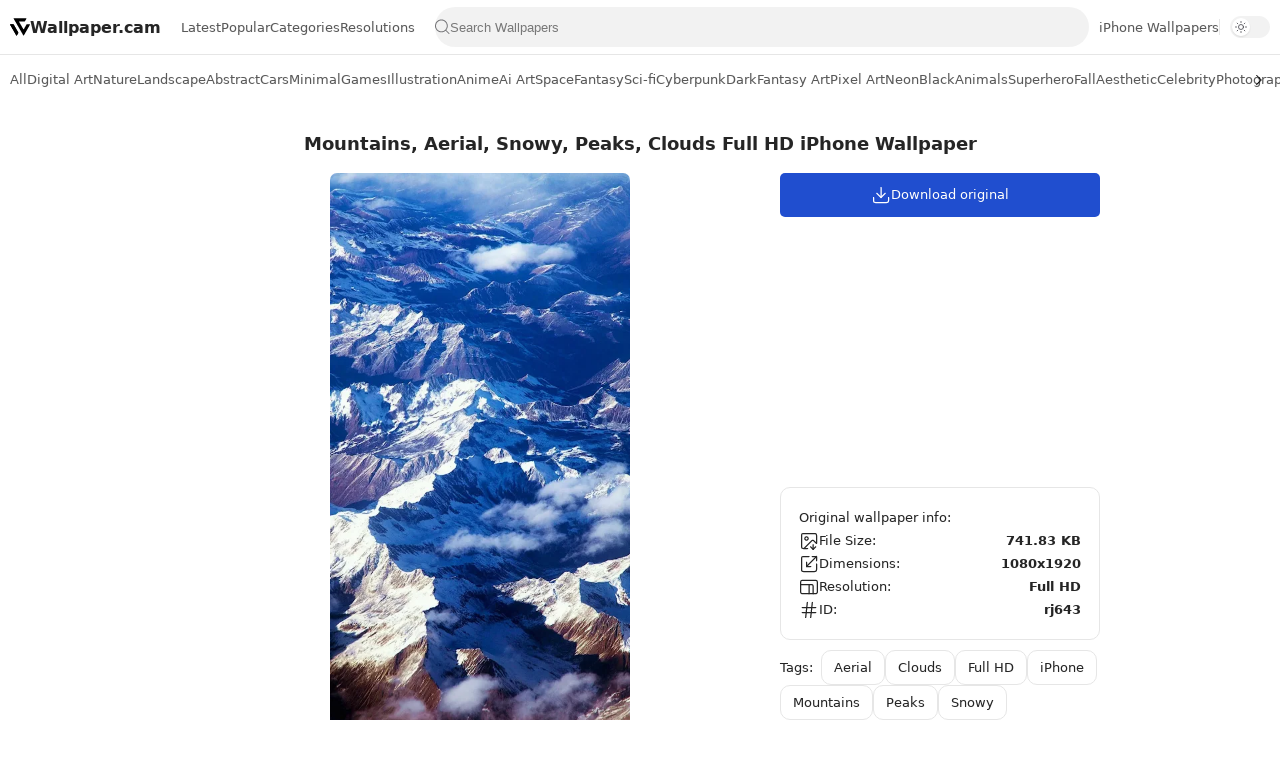

--- FILE ---
content_type: text/html; charset=UTF-8
request_url: https://www.wallpaper.cam/2023/03/ireland-winter-iphone-hd-wallpaper_28.html
body_size: 21628
content:
<!DOCTYPE html>
<html lang='en' xmlns='http://www.w3.org/1999/xhtml' xmlns:b='http://www.google.com/2005/gml/b' xmlns:data='http://www.google.com/2005/gml/data' xmlns:expr='http://www.google.com/2005/gml/expr'>
  <head>
  <meta charset='UTF-8'/><meta content='IE=edge' http-equiv='X-UA-Compatible'/><meta content='width=device-width, initial-scale=1, user-scalable=1, minimum-scale=1, maximum-scale=5' name='viewport'/>
<title>Mountains, Aerial, Snowy, Peaks, Clouds Full HD iPhone Wallpaper</title>
<link href='https://www.wallpaper.cam/2023/03/ireland-winter-iphone-hd-wallpaper_28.html?m=1' rel='canonical'/>
<link href='https://www.wallpaper.cam/favicon.ico' rel='icon' type='image/x-icon'/>
<meta content='Download Mountains, Aerial, Snowy, Peaks, Clouds Full HD iPhone Wallpaper for iPhone, Android Phone, Smartphone, Tablet, Mobile Device.' name='description'/>
<meta content='Mountains, Aerial, Snowy, Peaks, Clouds Full HD iPhone, Wallpaper, Phone, iPhone, Mobile' name='keywords'/>
<meta content='Mountains, Aerial, Snowy, Peaks, Clouds Full HD iPhone Phone Wallpaper' property='og:title'/>
<meta content='Mountains, Aerial, Snowy, Peaks, Clouds Full HD iPhone Wallpaper for iPhone, Android Phone, Smartphone, Tablet, Mobile Device.' property='og:description'/>
<meta content='https://www.wallpaper.cam/2023/03/ireland-winter-iphone-hd-wallpaper_28.html' property='og:url'/>
<link href='https://lh3.googleusercontent.com/d/1_oG5DwFaQWZgqkXNrThMbQfAyx2xCAkB=w919' rel='image_src'/>
<meta content='https://lh3.googleusercontent.com/d/1_oG5DwFaQWZgqkXNrThMbQfAyx2xCAkB=w919' property='og:image'/>
<meta content='summary_large_image' name='twitter:card'/>
<meta content='https://lh3.googleusercontent.com/d/1_oG5DwFaQWZgqkXNrThMbQfAyx2xCAkB=w919' name='twitter:image'/>
<meta content='max-image-preview:large' name='robots'/>
<meta content='39fb282bbbfba9d57cd772b5047db0ae' name='p:domain_verify'/>
<meta content='a2ef0a1ab42b502c' name='yandex-verification'/>
<meta content='F91FE56C0FDAABEBE473E4427AFB61EB' name='msvalidate.01'/>
<meta content='ca-pub-4075164265385085' name='google-adsense-account'/>
<link crossorigin='anonymous' href='https://lh3.googleusercontent.com' rel='preconnect dns-prefetch'/>
<link crossorigin='anonymous' href='https://pagead2.googlesyndication.com' rel='preconnect dns-prefetch'/>
<link crossorigin='anonymous' href='https://www.googletagmanager.com' rel='preconnect dns-prefetch'/>
<link crossorigin='anonymous' href='https://www.googleapis.com' rel='preconnect dns-prefetch'/>
<script>/*<![CDATA[*/ !function(){var t=localStorage.getItem("theme")||"light";document.documentElement.setAttribute("data-theme",t)}(); /*]]>*/</script>

   <style><!-- /* 
   <style id='page-skin-1' type='text/css'><!--
/* Variable color */
:root{
--bg-primary: #fff;
--bg-secondary: #b3b3b32b;
--text-primary: #252525;
--text-secondary: #595959;
--interactive-bg: #204ecf;
--header-height: 55px;
--border-color: #e6e6e6;
--border-height: 1px;
--text-size: 13px;
--overlay-bg: rgba(0,0,0,0.5);
--transparent-bg: rgb(235 235 240 / 60%);
--font: system-ui, -apple-system, BlinkMacSystemFont, 'Segoe UI', Roboto, 'Helvetica Neue', Arial, sans-serif;
}

--></style>
<style>
    /*<![CDATA[*/
html{scroll-behavior:smooth;overflow-x:hidden}
body{position:relative;margin:0;padding:0!important;font-family:var(--font);font-size:var(--text-size);font-weight:400;text-shadow:0 0 1px rgba(0, 0, 0, 0.1);color:var(--text-primary);background:var(--bg-primary);-webkit-font-smoothing:antialiased;-webkit-tap-highlight-color:transparent;-moz-osx-font-smoothing:grayscale}
nav, main, footer{margin:0 auto;padding:0 10px}
::selection{color:#fff;background:var(--interactive-bg)}
*,::after,::before{-webkit-box-sizing:border-box;box-sizing:border-box}
h1,h2,h3,h4,h5,h6{margin:0;font-weight:700;font-family:var(--font);color:var(--text-primary);font-size:20px}
a{color:var(--interactive-bg);text-decoration:none}
button,input,select,textarea{font-size:inherit;color:inherit;line-height:normal}
input::placeholder{color:rgba(0,0,0,.5)}
img{position:relative;max-width:100%;user-select:none}
svg{width:20px;height:20px}
.hidden{display:none}
header{display:flex;align-items:center;justify-content:space-between;gap:10px;top:0;height:var(--header-height);width:100%;color:var(--text-primary);background:var(--bg-primary);border-bottom:var(--border-height) solid var(--border-color);z-index:10;position:-webkit-sticky;position:sticky;padding:0 10px}
header a{color:inherit;padding:15px 0}
header ul{display:flex;align-items:center;justify-content:center;color:var(--text-secondary);gap:20px;padding:0 10px;list-style:none;white-space:nowrap}
header li:hover,header li.active{color:var(--text-primary)}
.headT{display:flex;align-items:center;gap:5px;color:inherit;font-size:16px;font-weight:700;user-select:none}
.search{flex-grow:1}
.search form{padding-inline:5px;position:relative;display:flex;align-items:center;border-radius:25px;height:40px;background:var(--bg-secondary)}
.search input:valid+button.clear-btn{opacity:1}
.search input{background:transparent;border:0;width:100%;user-select:none;outline:0;padding:0}
.search input[type=search]::-ms-clear,.search input[type=search]::-ms-reveal{display:none;appearance:none;width:0;height:0}
.search input[type=search]::-webkit-search-cancel-button,.search input[type=search]::-webkit-search-decoration,.search input[type=search]::-webkit-search-results-button,.search input[type=search]::-webkit-search-results-decoration{display:none;-webkit-appearance:none;appearance:none}
.search button{display:flex;align-items:center;justify-content:center;height:100%;background:unset;aspect-ratio:1;padding:0}
.search button svg{width:16px;height:16px;fill:#757578}
.search button svg:hover{fill:var(--text-primary)}
.search button.clear-btn{opacity:0}
.search button.clear-btn svg{height:20px;width:20px}
#menu-toggle {display:none}
#overlay {display:none;position:fixed;top:0;left:0;width:100%;height:100%;background-color:var(--overlay-bg);z-index:5}
#headP > ul {margin:10px 0}
#headP ul li .dropdown-menu{display:none;position:absolute;top:52px;background:var(--bg-primary);border-radius:10px;z-index:10;list-style:none;padding:5px;border:var(--border-height) solid var(--border-color);box-shadow:0 0 2px 0 rgba(0,0,0,.12)}
#headP ul li .dropdown-menu li a{padding:10px 15px;display:block}
#headP ul li.dropdown.active .dropdown-menu{display:block}
#headP a svg{display:none}
.dropdown > a > svg:last-of-type{margin-left:auto;transform:rotate(0deg);transition:transform 0.2s ease-in-out;transform-origin:center}
.dropdown.active > a > svg:last-of-type{transform:rotate(180deg)}
.triangle{position:absolute;top:-10px;left:12px;border-left:10px solid transparent;border-right:10px solid transparent;border-bottom:10px solid var(--bg-primary)}
.triangle::before{content:'';position:absolute;top:-1px;left:-11px;border-left:11px solid transparent;border-right:11px solid transparent;border-bottom:10px solid var(--border-color);z-index:-1;filter:blur(1px)}
@media(max-width:768px){.headT{padding:5px}.headT svg{width:22px;height:22px}.headT span,#leftButton svg,#rightButton svg,.triangle{display:none}#menu-toggle{display:flex;justify-content:center;align-items:center;background:0;color:var(--text-primary);padding:unset;flex-shrink:0;padding:5px}#menu-toggle svg{width:22px;height:22px}#headP{position:fixed;top:var(--header-height);left:-250px;max-width:250px;width:calc(100% - 40px);height:100%;background-color:var(--bg-primary);box-shadow:2px 0 5px rgba(0,0,0,0.1);transition:left .2s ease;overflow-y:auto}#headP ul{flex-direction:column;padding:0;align-items:flex-start;gap:0}#headP li{width:100%}#headP ul li.dropdown.active .dropdown-menu{position:unset;box-shadow:unset;border:unset;background:var(--transparent-bg)}#headP a{display:flex;align-items:center;padding:15px 10px;gap:10px;width:100%}#headP a svg{display:block;width:18px;height:18px}.menu-open #headP{left:0}.menu-open #overlay{display:block}}
.headM::after{content:'';height:16px; border-right:1px solid var(--border-color)}
@media screen and (max-width:920px){.headM{display:none}}
html[data-theme="dark"] {
    --bg-primary: #171717;
    --text-primary: #fcfcfd;
    --text-secondary: #cccccc;
    --interactive-bg: #204ecf;
    --border-color: #373737;
    --overlay-bg: rgba(0, 0, 0, .4);
    --transparent-bg: rgb(235 235 240 / 8%);
}
html[data-theme="dark"]{& .headT svg,& .wallpaper-share svg,& .nav-button svg{fill:var(--text-primary)}& .search .sb svg{fill:var(--text-secondary)}& .download-options label svg{stroke:var(--text-primary) !important}& .wallpaper-download label svg,& #resizeBtn svg{stroke:var(--text-secondary) !important}& .wallpaper-info span,& .title-index p,& .wallpaper-title a{color:var(--text-secondary)}& input::placeholder{color:var(--text-secondary)}& .load-more>*,& #loadMoreContainer a,& #loadMoreContainer span,& .button,& button,& #menu-toggle span{color:var(--text-primary)}& .resolution-filters a{border:var(--border-height) solid transparent;&:hover{border:var(--border-height) solid var(--border-color)}}& .download-options div .button,& .download-options label,& .download-options .button:not(:first-child){background:#3f3f3f !important}& .resblocks [data-original-title]::after{color:unset}}.theme-switch{position:relative;border-radius:11px;display:block;min-width:40px;height:22px;border:var(--border-height) solid transparent;background-color:var(--bg-secondary);cursor:pointer}.toggle-slider{position:absolute;top:1px;left:1px;width:18px;height:18px;border-radius:50%;background-color:#fff;box-shadow:0 1px 2px rgba(0,0,0,.04),0 1px 2px rgba(0,0,0,.06);transition:transform .25s}html[data-theme="dark"] .toggle-slider{transform:translate(18px);background-color:#000}.sun-icon,.moon-icon{position:absolute;top:3px;left:3px;width:12px;height:12px;color:#3c3c43c7;transition:opacity .3s ease}.sun-icon{opacity:1}.moon-icon{opacity:0}html[data-theme="dark"] .sun-icon{opacity:0}html[data-theme="dark"] .moon-icon{opacity:1;color:#fffff5db}@media (max-width: 768px) {.theme-mobile {display:flex !important;align-items:center}.theme-mobile .theme-switch {display:block}.theme-switch {display:none}}
.nav-container{position:relative;width:100%;background:var(--bg-primary)}
.nav-container svg{width:22px;height:22px}
.nav-button{position:absolute;top:50%;transform:translateY(-50%);color:var(--text-primary);border:0;cursor:pointer;width:42px;height:50px;display:none}
.nav-button.left{left:0;background:linear-gradient(270deg, color-mix(in srgb, var(--bg-primary) 0%, transparent) 0%, color-mix(in srgb, var(--bg-primary) 75%, transparent) 25%, color-mix(in srgb, var(--bg-primary) 90%, transparent) 50%, var(--bg-primary) 75% )}
.categories{display:flex;overflow-y:hidden;overflow-x:auto;scroll-behavior:smooth;scroll-snap-type:x mandatory;scrollbar-width: none;-ms-overflow-style:none;-webkit-overflow-scrolling:touch}
.categories ul{display:flex;list-style:none;margin:0;padding:0;white-space:nowrap;height:50px;align-items:center;gap:15px}
.categories a{display:flex;color:var(--text-secondary);padding:15px 0;border-bottom:2px solid transparent}
.categories a:hover{color: var(--text-primary)}
.categories a.active{color:var(--text-primary);border-bottom:2px solid var(--text-primary)}
.nav-button.right{right:0;background:linear-gradient(90deg, color-mix(in srgb, var(--bg-primary) 0%, transparent) 0%, color-mix(in srgb, var(--bg-primary) 75%, transparent) 25%, color-mix(in srgb, var(--bg-primary) 90%, transparent) 50%, var(--bg-primary) 75% )}
.nav-button.visible{display:flex;justify-content:center;align-items:center}
.fCls{visibility:hidden}
.fCls{display:block}
.fCls{position:fixed;top:0;left:0;right:0;bottom:0;z-index:1;background:0 0;opacity:0}
.fixL{opacity:0;visibility:hidden}
.fixL{display:flex;align-items:center;position:fixed;left:0;right:0;bottom:0;margin-bottom:-100%;z-index:10;height:100%}
.fixH .cl{display:flex;align-items:center;cursor:pointer}
.fixLi{width:100%;max-width:680px;max-height:calc(100% - 60px);z-index:2;display:flex;position:relative;margin:0 auto;max-width:520px}
.fixLs{padding:60px 20px 20px;overflow-y:scroll;overflow-x:hidden;width:100%;background:var(--bg-primary);border-radius:12px;box-shadow:0 8px 16px rgba(0,0,0,.15)}
.fixH{display:flex;position:absolute;top:0;left:0;right:0;padding:0 10px}
.fixH .cl{padding:0 10px;justify-content:flex-end;position:relative;flex-shrink:0;min-width:40px}
.fixH .c::after{content:'\2715';cursor:pointer}
.fixH::before{content:attr(data-text);flex-grow:1;padding:16px 10px;font-size:90%;opacity:.7}
.fixH .c::before{content:attr(aria-label);font-size:11px;margin:0 8px;opacity:.6}
.fixi:checked~.fixL{margin-bottom:0;opacity:1;visibility:visible}
.fixi:checked~.fixL .fCls{opacity:1;visibility:visible;background:var(--overlay-bg)}
.title-index{margin:20px 10px}
.featured,.wallpaper-grid{display:grid;gap:15px 10px;grid-template-columns:repeat(auto-fill,minmax(min(45%,330px),1fr))}
.wallpaper-grid.empty{display:flex;flex-direction:column}
.wallpaper-grid.empty p{text-align:center}
.wallpaper-item{display:flex;flex-direction:column;gap:10px}
.thmb{display:block;position:relative}
.thmb:hover{filter:brightness(1.1);transition:filter .3s ease}
.thmb[data-resolution]:not([data-resolution=""])::after{content:attr(data-resolution);position:absolute;bottom:0;right:0;background:rgba(0,0,0,.2);color:white;padding:3px 7px;font-size:10px;border-radius:7px 0 7px 0;backdrop-filter:blur(40px)}
.wallpaper-thumbnail{border-radius:7px;background-color:#1f1e21;background-image:url("data:image/svg+xml;utf8,<svg width='44' height='44' xmlns='http://www.w3.org/2000/svg' stroke='%23fff'><g fill='none' fill-rule='evenodd' stroke-width='2'><circle cx='22' cy='22' r='1'><animate attributeName='r' begin='0s' dur='1.8s' values='1; 20' calcMode='spline' keyTimes='0; 1' keySplines='0.165, 0.84, 0.44, 1' repeatCount='indefinite'/><animate attributeName='stroke-opacity' begin='0s' dur='1.8s' values='1; 0' calcMode='spline' keyTimes='0; 1' keySplines='0.3, 0.61, 0.355, 1' repeatCount='indefinite'/></circle><circle cx='22' cy='22' r='1'><animate attributeName='r' begin='-0.9s' dur='1.8s' values='1; 20' calcMode='spline' keyTimes='0; 1' keySplines='0.165, 0.84, 0.44, 1' repeatCount='indefinite'/><animate attributeName='stroke-opacity' begin='-0.9s' dur='1.8s' values='1; 0' calcMode='spline' keyTimes='0; 1' keySplines='0.3, 0.61, 0.355, 1' repeatCount='indefinite'/></circle></g></svg>");background-repeat:no-repeat;background-position:center;background-size:60px}
.imgThm{display:block;position:relative;width:100%;height:100%;aspect-ratio:16/9;background-size:cover;background-position:center center;background-repeat:no-repeat;transform-origin:center;border-radius:7px}
.wallpaper-title{font-size:98%;line-height:1.5em}
.wallpaper-title.post{font-size:18px;font-family:var(--font);font-weight:700;line-height:1.3em;text-align:center}
.wallpaper-title.page{font-size:20px;font-family:var(--font);font-weight:700;text-align:center;margin-top:15px}
.wallpaper-title a{color:inherit;display:-webkit-box;-webkit-line-clamp:1;line-clamp:1;-webkit-box-orient:vertical;overflow:hidden}
.wallpaper-title a:hover{color:var(--interactive-bg)}
@media screen and (min-width:1200px){.container-left{flex:1}.container-right{width:320px}.container-fluid{display:flex;column-gap:15px;justify-content:center}}
@media screen and (max-width:1200px){.wallpaper-resolution{display:none}}
.container-fluid{line-height:1.8em}
.page{margin-bottom:40px}
.switch {display:flex;line-height:1.6em;justify-content:center;padding-top: 10px;}
.switch>*{display:flex;gap:5px;padding:13px 20px;align-items:center;color:unset;user-select:none;cursor:pointer;border-bottom:var(--border-height) solid transparent;opacity:.7;scroll-snap-align:start}
.selected{background:var(--bg-secondary);border-radius:10px;opacity:.9;cursor:unset}
.wallpaper-tags:before,.wallpaper-info:before,.load-more>::before{content:attr(data-text)}
.wallpaper-tags:before,.wallpaper-info:before{margin-right:8px}
.wallpaper-tags{display:flex;flex-wrap:wrap;align-items:center;justify-content:flex-start;gap:5px}
.wallpaper-tags a{display:inline;padding:5px 12px;color:inherit;border:var(--border-height) solid var(--border-color);border-radius:10px}
.wallpaper-tags a:hover{border:var(--border-height) solid var(--text-primary)}
.wallpaper-tags a[href*="AI%20Generated"] span{background:linear-gradient(to right,#f0f,#ffa500);-webkit-background-clip:text;-webkit-text-fill-color:transparent;background-clip:text;-webkit-text-fill-color:transparent}
.wallpaper-post h1,.wallpaper-post h2,.wallpaper-post h3,.wallpaper-post h4,.wallpaper-post h5,.wallpaper-post h6{margin:1.5em 0 18px;font-family:var(--font);font-weight:900;line-height:1.5em}
.wallpaper-post h1:target,.wallpaper-post h2:target,.wallpaper-post h3:target,.wallpaper-post h4:target,.wallpaper-post h5:target,.wallpaper-post h6:target{padding-top:var(--header-height);margin-top:0}
.wallpaper-post img{display:block;margin-left:auto;margin-right:auto;border-radius:7px;height:auto;pointer-events:none;user-select:none}
.note{position:relative;padding-block:15px;padding-inline:20px;width:fit-content;border-radius:7px;background-color:var(--bg-secondary);line-height:1.5;overflow:hidden}
.title-index h1,.title-index p{text-align:center}
.wallpaper-post .tr-caption,.psCaption,figcaption{display:block;font-size:14px;line-height:1.6em;font-family:var(--font);opacity:.7}
.button{font-size:var(--text-size);position:relative}
.container-right > div:not(:nth-child(2)){margin-bottom:10px}
.container-right .button{width:100%}
.button,button{display:inline-flex;align-items:center;gap:10px;padding:12px 15px;outline:0;border:0;border-radius:5px;line-height:20px;color:var(--bg-primary);background:var(--interactive-bg);font-family:var(--font);white-space:nowrap;overflow:hidden;justify-content:center;cursor:pointer;position:relative;-webkit-transition: top 0.3s;-moz-transition: top 0.3s;transition: top 0.3s}
.button:active:not(#menu-toggle),button:active:not(#menu-toggle):not(#toggleMenu):not(.search button){top:2px;opacity:.9}
.wallpaper-share>*{display:flex;color:inherit}
.wallpaper-share{display:flex;flex-wrap:wrap;align-items:center;justify-content:space-evenly;font-size:12px;opacity:.8}
.wallpaper-share>*{margin:0 5px;align-items:center;cursor:pointer}
.wallpaper-share a::after{content:attr(data-text);margin:0 3px}
.wallpaper-share svg{width:18px;height:18px;margin:0 3px}
.wallpaper-link,.wallpaper-share{position:relative;padding:15px 0}
.wallpaper-link{display:flex;align-items:center;padding:0 8px;background:var(--bg-secondary);border-radius:10px}
.wallpaper-link svg{width:16px;height:16px;margin-left:4px}
.wallpaper-link input{border:0;outline:0;background:0;color:var(--text-secondary);padding:16px 8px;flex-grow:1}
.title{position:relative;margin:25px 0;font-size:14px;font-weight:400;text-align:center}
.title::before,.title::after{content:'';display:inline-block;vertical-align:middle;width:25px;margin:0 10px;border-bottom:var(--border-height) solid var(--border-color)}
.widget input[type=email],.widget input[type=text],.widget textarea{width:100%;outline:0;margin:20px 0;border:var(--border-height) solid var(--border-color);border-radius:10px;background:var(--bg-secondary);padding:12px 16px;line-height:1.6em}
.widget input[data-text=fl],.widget input[type=email]:focus,.widget input[type=text]:focus,.widget textarea:focus,.widget textarea[data-text=fl]{border-color:var(--interactive-bg);background:var(--bg-primary)}
.widget input[type=button],.widget input[type=submit]{display:inline-flex;align-items:center;padding:12px 30px;outline:0;border:0;border-radius:4px;color:var(--bg-primary);background:var(--interactive-bg);font-size:14px;white-space:nowrap;overflow:hidden;max-width:100%}
.widget input[type=button]:hover,.widget input[type=submit]:hover{opacity:.7}
.wallpaper-info{display:flex;flex-direction:column;gap:12px;padding:18px;border:var(--border-height) solid var(--border-color);border-radius:10px}
.wallpaper-info div{display:flex;align-items:center;gap:5px;justify-content:space-between}
.wallpaper-info span:first-of-type{display:flex;gap:10px;align-items:center}
.wallpaper-info span:last-of-type{font-weight:700}
.load-more,#loadMoreContainer{display:flex;justify-content:center;align-items:center;flex-direction:column;font-size:90%;line-height:20px;margin:30px 0}
.load-more>*,#loadMoreContainer a,#loadMoreContainer span{display:flex;align-items:center;width:max-content;color:var(--bg-primary);background:var(--interactive-bg);padding:10px 20px;margin-bottom:10px;border-radius:10px;user-select:none}
.load-more>* svg,#loadMoreContainer>* svg{width:16px;fill:var(--bg-primary)}
.load-more .jsLd::before,.load-more .nwLnk::before{display:none}
.load-more .jsLd::after,.load-more .nwLnk::after{content:attr(data-text);margin:0 8px}
.load-more .olLnk::before{margin:0 8px}
.load-more .current,.load-more .nPst{background:var(--bg-secondary);color:var(--text-secondary)}
.load-more .nPst svg{fill:var(--text-secondary)}
#loadMoreContainer .search-items{display:flex;flex-wrap:wrap;justify-content:center;gap:0 10px}
footer{display:flex;flex-direction:column;position:relative;align-items:center;gap:10px;font-size:97%;padding:30px 0;background:var(--bg-secondary);color:var(--text-secondary)}
footer p{margin:0}
footer ul li>*{display:inline-block;color:inherit;line-height:20px}
footer ul{display:flex;flex-wrap:wrap;align-items:center;font-size:var(--text-size);justify-content:center;list-style:none;margin:0;padding:0}
footer ul li{display:inline-flex;align-items:center}
footer ul li:not(:first-child)::before{content:'';height:10px;border-right:var(--border-height) solid var(--border-color);margin:0 10px}
.social-links {display:flex;align-items:center;gap:10px}
.social-links a {display:flex;justify-content:center;align-items:center}
.social-links svg {width:16px;height:16px;fill:var(--text-secondary)}
.social-links svg:hover {fill:var(--text-primary)}
.error-404{display:flex;flex-direction:column;text-align:center;width:100%;margin:50px auto}
.error-404 h3{font-size:1.4rem;font-family:inherit}
.error-404 h3 span{display:block;font-size:140px;line-height:.8;margin-bottom:1rem;color:var(--bg-secondary)}
.error-404 p{opacity:.7}
.error-404 .button{margin:0;font-size:14px;gap:10px}
.error-404 .button>svg{fill:var(--bg-primary)}

@media screen and (max-width:640px){.fixL{align-items:flex-end}.fixL .fixLi{border-radius:12px 12px 0 0;max-width:680px}}

@keyframes snap{100%,96%{scroll-snap-align:center}97%,99%{scroll-snap-align:none}}
@-webkit-keyframes snap{100%,96%{scroll-snap-align:center}97%,99%{scroll-snap-align:none}}

::-webkit-scrollbar{-webkit-appearance:none;width:3px;height:3px}
::-webkit-scrollbar-track{background:0 0}
::-webkit-scrollbar-thumb{background:rgba(0,0,0,.15);border-radius:10px}
::-webkit-scrollbar-thumb:hover{background:rgba(0,0,0,.35)}
::-webkit-scrollbar-thumb:active{background:rgba(0,0,0,.35)}

.resolution-filters{display:flex;flex-wrap:wrap;gap:15px;justify-content:center;padding-bottom:10px}
.resolution-filters a{background-color:var(--bg-secondary);padding:10px;border-radius:10px;color:var(--text-primary);max-width:175px;width:100%;text-align:center}
.resolution-filters a:hover {background-color:var(--transparent-bg);color:var(--text-primary)}
@media screen and (max-width:390px){.resolution-filters{display:none}}

.mAd{margin:10px 0;text-align:center;z-index:1}
.mAd.main{display:flex;justify-content:center;align-items:center;width:100%;min-height:90px;max-height:400px;overflow:hidden;position:relative}
@media(max-width:600px){.mAd.main{min-height:400px}}

main{width:calc(100% - 330px)}
#side{position:sticky;top:90px}
.side{height:600px;width:160px;position:absolute;top:0}
#sideR{right:0}
#sideL{left:0}
@media(max-width:900px){#side{display:none}main{width:unset}}

/*]]>*/</style>
<style>/*<![CDATA[*/ main{max-width:1500px;padding:0 15px} /*]]>*/</style>
<style>/*<![CDATA[*/
.wallpaper-data img,.wallpaper-data span{display:none!important}
.shC{display:flex;flex-direction:column;align-items:center}
.resize{display:flex;gap:10px;align-items:center;flex-wrap:wrap;justify-content:center}
.resize input:focus-visible{background:var(--bg-primary) !important;outline:var(--border-height) solid var(--interactive-bg)}
#rwidth,#rheight{width:45%;height:45px;text-align:center;border:0;background:var(--bg-secondary);border-radius:5px;padding:0}
.max-resolution-info{font-size:12px;color:var(--text-secondary);margin:10px;text-align:center}
.max-resolution-info span{font-weight:600;color:var(--text-secondary)}
.input-error{outline:var(--border-height) solid #ff4757 !important}
#resizeBtn:disabled{pointer-events:none}
.res-info{padding-bottom:10px}
.resblocks{border-radius:10px;border:var(--border-height) solid var(--border-color)}
.resblocks .table{width:100%;max-width:100%;border-collapse:collapse}
.resblocks .table tbody tr:not(:last-child){border-bottom:var(--border-height) solid var(--border-color)}
.resblocks .table tbody tr td{padding:0 10px}
.resblocks td.info{width:130px;font-weight:500;border-right:var(--border-height) solid var(--border-color)}
.resblocks ul{padding-left:0;list-style:none;display:flex;flex-wrap:wrap;margin:0}
.resblocks ul li a{display:flex;margin:5px;padding:4px 8px;color:inherit;border:var(--border-height) solid var(--border-color);border-radius:10px}
.resblocks ul li a:hover{background:var(--bg-secondary)}
.resblocks [data-original-title]{position:relative}
.resblocks [data-original-title]::after{content:attr(data-original-title);position:absolute;bottom:110%;left:50%;transform:translateX(-50%);background-color:#333;color:var(--bg-primary);padding:5px 10px;border-radius:5px;white-space:nowrap;opacity:0;visibility:hidden;transition:opacity .3s;pointer-events:none;z-index:1}
.resblocks [data-original-title]:hover::after{opacity:1;visibility:visible;bottom:110%}
/*]]>*/</style>
<script async='async' crossorigin='anonymous' src='https://pagead2.googlesyndication.com/pagead/js/adsbygoogle.js?client=ca-pub-4075164265385085'></script>
<script async='async'>function downloadJSAtOnload(){var d=document.createElement('script');d.src='https://www.googletagmanager.com/gtag/js?id=G-7E0VC4W5BJ',document.body.appendChild(d)}window.addEventListener?window.addEventListener('load',downloadJSAtOnload,!1):window.attachEvent?window.attachEvent('onload',downloadJSAtOnload):window.onload=downloadJSAtOnload; window.dataLayer = window.dataLayer || []; function gtag(){dataLayer.push(arguments);} gtag('js', new Date()); gtag('config', 'G-7E0VC4W5BJ'); </script>

  <!--
  <head><style type='text/css'>@font-face{font-family:'Roboto';font-style:normal;font-weight:400;font-stretch:100%;font-display:swap;src:url(//fonts.gstatic.com/s/roboto/v50/KFOMCnqEu92Fr1ME7kSn66aGLdTylUAMQXC89YmC2DPNWubEbVmZiAr0klQmz24O0g.woff2)format('woff2');unicode-range:U+0460-052F,U+1C80-1C8A,U+20B4,U+2DE0-2DFF,U+A640-A69F,U+FE2E-FE2F;}@font-face{font-family:'Roboto';font-style:normal;font-weight:400;font-stretch:100%;font-display:swap;src:url(//fonts.gstatic.com/s/roboto/v50/KFOMCnqEu92Fr1ME7kSn66aGLdTylUAMQXC89YmC2DPNWubEbVmQiAr0klQmz24O0g.woff2)format('woff2');unicode-range:U+0301,U+0400-045F,U+0490-0491,U+04B0-04B1,U+2116;}@font-face{font-family:'Roboto';font-style:normal;font-weight:400;font-stretch:100%;font-display:swap;src:url(//fonts.gstatic.com/s/roboto/v50/KFOMCnqEu92Fr1ME7kSn66aGLdTylUAMQXC89YmC2DPNWubEbVmYiAr0klQmz24O0g.woff2)format('woff2');unicode-range:U+1F00-1FFF;}@font-face{font-family:'Roboto';font-style:normal;font-weight:400;font-stretch:100%;font-display:swap;src:url(//fonts.gstatic.com/s/roboto/v50/KFOMCnqEu92Fr1ME7kSn66aGLdTylUAMQXC89YmC2DPNWubEbVmXiAr0klQmz24O0g.woff2)format('woff2');unicode-range:U+0370-0377,U+037A-037F,U+0384-038A,U+038C,U+038E-03A1,U+03A3-03FF;}@font-face{font-family:'Roboto';font-style:normal;font-weight:400;font-stretch:100%;font-display:swap;src:url(//fonts.gstatic.com/s/roboto/v50/KFOMCnqEu92Fr1ME7kSn66aGLdTylUAMQXC89YmC2DPNWubEbVnoiAr0klQmz24O0g.woff2)format('woff2');unicode-range:U+0302-0303,U+0305,U+0307-0308,U+0310,U+0312,U+0315,U+031A,U+0326-0327,U+032C,U+032F-0330,U+0332-0333,U+0338,U+033A,U+0346,U+034D,U+0391-03A1,U+03A3-03A9,U+03B1-03C9,U+03D1,U+03D5-03D6,U+03F0-03F1,U+03F4-03F5,U+2016-2017,U+2034-2038,U+203C,U+2040,U+2043,U+2047,U+2050,U+2057,U+205F,U+2070-2071,U+2074-208E,U+2090-209C,U+20D0-20DC,U+20E1,U+20E5-20EF,U+2100-2112,U+2114-2115,U+2117-2121,U+2123-214F,U+2190,U+2192,U+2194-21AE,U+21B0-21E5,U+21F1-21F2,U+21F4-2211,U+2213-2214,U+2216-22FF,U+2308-230B,U+2310,U+2319,U+231C-2321,U+2336-237A,U+237C,U+2395,U+239B-23B7,U+23D0,U+23DC-23E1,U+2474-2475,U+25AF,U+25B3,U+25B7,U+25BD,U+25C1,U+25CA,U+25CC,U+25FB,U+266D-266F,U+27C0-27FF,U+2900-2AFF,U+2B0E-2B11,U+2B30-2B4C,U+2BFE,U+3030,U+FF5B,U+FF5D,U+1D400-1D7FF,U+1EE00-1EEFF;}@font-face{font-family:'Roboto';font-style:normal;font-weight:400;font-stretch:100%;font-display:swap;src:url(//fonts.gstatic.com/s/roboto/v50/KFOMCnqEu92Fr1ME7kSn66aGLdTylUAMQXC89YmC2DPNWubEbVn6iAr0klQmz24O0g.woff2)format('woff2');unicode-range:U+0001-000C,U+000E-001F,U+007F-009F,U+20DD-20E0,U+20E2-20E4,U+2150-218F,U+2190,U+2192,U+2194-2199,U+21AF,U+21E6-21F0,U+21F3,U+2218-2219,U+2299,U+22C4-22C6,U+2300-243F,U+2440-244A,U+2460-24FF,U+25A0-27BF,U+2800-28FF,U+2921-2922,U+2981,U+29BF,U+29EB,U+2B00-2BFF,U+4DC0-4DFF,U+FFF9-FFFB,U+10140-1018E,U+10190-1019C,U+101A0,U+101D0-101FD,U+102E0-102FB,U+10E60-10E7E,U+1D2C0-1D2D3,U+1D2E0-1D37F,U+1F000-1F0FF,U+1F100-1F1AD,U+1F1E6-1F1FF,U+1F30D-1F30F,U+1F315,U+1F31C,U+1F31E,U+1F320-1F32C,U+1F336,U+1F378,U+1F37D,U+1F382,U+1F393-1F39F,U+1F3A7-1F3A8,U+1F3AC-1F3AF,U+1F3C2,U+1F3C4-1F3C6,U+1F3CA-1F3CE,U+1F3D4-1F3E0,U+1F3ED,U+1F3F1-1F3F3,U+1F3F5-1F3F7,U+1F408,U+1F415,U+1F41F,U+1F426,U+1F43F,U+1F441-1F442,U+1F444,U+1F446-1F449,U+1F44C-1F44E,U+1F453,U+1F46A,U+1F47D,U+1F4A3,U+1F4B0,U+1F4B3,U+1F4B9,U+1F4BB,U+1F4BF,U+1F4C8-1F4CB,U+1F4D6,U+1F4DA,U+1F4DF,U+1F4E3-1F4E6,U+1F4EA-1F4ED,U+1F4F7,U+1F4F9-1F4FB,U+1F4FD-1F4FE,U+1F503,U+1F507-1F50B,U+1F50D,U+1F512-1F513,U+1F53E-1F54A,U+1F54F-1F5FA,U+1F610,U+1F650-1F67F,U+1F687,U+1F68D,U+1F691,U+1F694,U+1F698,U+1F6AD,U+1F6B2,U+1F6B9-1F6BA,U+1F6BC,U+1F6C6-1F6CF,U+1F6D3-1F6D7,U+1F6E0-1F6EA,U+1F6F0-1F6F3,U+1F6F7-1F6FC,U+1F700-1F7FF,U+1F800-1F80B,U+1F810-1F847,U+1F850-1F859,U+1F860-1F887,U+1F890-1F8AD,U+1F8B0-1F8BB,U+1F8C0-1F8C1,U+1F900-1F90B,U+1F93B,U+1F946,U+1F984,U+1F996,U+1F9E9,U+1FA00-1FA6F,U+1FA70-1FA7C,U+1FA80-1FA89,U+1FA8F-1FAC6,U+1FACE-1FADC,U+1FADF-1FAE9,U+1FAF0-1FAF8,U+1FB00-1FBFF;}@font-face{font-family:'Roboto';font-style:normal;font-weight:400;font-stretch:100%;font-display:swap;src:url(//fonts.gstatic.com/s/roboto/v50/KFOMCnqEu92Fr1ME7kSn66aGLdTylUAMQXC89YmC2DPNWubEbVmbiAr0klQmz24O0g.woff2)format('woff2');unicode-range:U+0102-0103,U+0110-0111,U+0128-0129,U+0168-0169,U+01A0-01A1,U+01AF-01B0,U+0300-0301,U+0303-0304,U+0308-0309,U+0323,U+0329,U+1EA0-1EF9,U+20AB;}@font-face{font-family:'Roboto';font-style:normal;font-weight:400;font-stretch:100%;font-display:swap;src:url(//fonts.gstatic.com/s/roboto/v50/KFOMCnqEu92Fr1ME7kSn66aGLdTylUAMQXC89YmC2DPNWubEbVmaiAr0klQmz24O0g.woff2)format('woff2');unicode-range:U+0100-02BA,U+02BD-02C5,U+02C7-02CC,U+02CE-02D7,U+02DD-02FF,U+0304,U+0308,U+0329,U+1D00-1DBF,U+1E00-1E9F,U+1EF2-1EFF,U+2020,U+20A0-20AB,U+20AD-20C0,U+2113,U+2C60-2C7F,U+A720-A7FF;}@font-face{font-family:'Roboto';font-style:normal;font-weight:400;font-stretch:100%;font-display:swap;src:url(//fonts.gstatic.com/s/roboto/v50/KFOMCnqEu92Fr1ME7kSn66aGLdTylUAMQXC89YmC2DPNWubEbVmUiAr0klQmz24.woff2)format('woff2');unicode-range:U+0000-00FF,U+0131,U+0152-0153,U+02BB-02BC,U+02C6,U+02DA,U+02DC,U+0304,U+0308,U+0329,U+2000-206F,U+20AC,U+2122,U+2191,U+2193,U+2212,U+2215,U+FEFF,U+FFFD;}</style>
<link href='https://www.blogger.com/dyn-css/authorization.css?targetBlogID=3825606297493585715&amp;zx=9b6fdbf2-69d1-4246-a35b-2f5a0c522d60' media='none' onload='if(media!=&#39;all&#39;)media=&#39;all&#39;' rel='stylesheet'/><noscript><link href='https://www.blogger.com/dyn-css/authorization.css?targetBlogID=3825606297493585715&amp;zx=9b6fdbf2-69d1-4246-a35b-2f5a0c522d60' rel='stylesheet'/></noscript>
<meta name='google-adsense-platform-account' content='ca-host-pub-1556223355139109'/>
<meta name='google-adsense-platform-domain' content='blogspot.com'/>

<script async src="https://pagead2.googlesyndication.com/pagead/js/adsbygoogle.js?client=ca-pub-4075164265385085&host=ca-host-pub-1556223355139109" crossorigin="anonymous"></script>

<!-- data-ad-client=ca-pub-4075164265385085 -->

</head>
<body>
<header id='header'>
<a class='headT' href='https://www.wallpaper.cam/' title='Home — Wallpaper.cam'>
<svg viewBox='0 0 36.662 32' width='36.662' xmlns='http://www.w3.org/2000/svg'><path d='M36.101 11.105a.56.56 0 0 1 .486.841l-8.33 14.573-2.834 4.959a.56.56 0 0 1-.972.002l-2.857-4.945-3.105-5.371-5.822-10.071-3.074-5.317L6.736.839A.56.56 0 0 1 7.221 0h5.704l16.69.009a.56.56 0 0 1 .486.841L27.44 5.506a.56.56 0 0 1-.487.281l-9.714-.005a.56.56 0 0 0-.485.841l2.587 4.476 2.466 4.264 2.617 4.524a.56.56 0 0 0 .972 0l4.857-8.499a.56.56 0 0 1 .486-.281l5.362-.002ZM15.243 26.286c.1.173.1.387 0 .56l-2.673 4.679a.56.56 0 0 1-.972 0L.272 11.93a.56.56 0 0 1 .485-.841l5.379.003c.199 0 .385.107.485.28l8.624 14.913Z'></path><path d='m15.245 26.843-2.673 4.679a.56.56 0 0 1-.972 0L.272 11.93a.56.56 0 0 1 .485-.841l5.379.003c.199 0 .385.107.485.28l8.624 14.913c.1.173.1.385.001.559Z'></path></svg><span translate='no'>Wallpaper.cam</span>
</a>
<nav id='headP' itemscope='' itemtype='https://schema.org/SiteNavigationElement'>
<ul>
<li>
<a href='/search' itemprop='url'><svg fill='none' stroke='currentColor' stroke-linecap='round' stroke-linejoin='round' stroke-width='1.25' viewBox='0 0 24 24' xmlns='http://www.w3.org/2000/svg'><path d='M9.937 15.5A2 2 0 0 0 8.5 14.063l-6.135-1.582a.5.5 0 0 1 0-.962L8.5 9.936A2 2 0 0 0 9.937 8.5l1.582-6.135a.5.5 0 0 1 .963 0L14.063 8.5A2 2 0 0 0 15.5 9.937l6.135 1.581a.5.5 0 0 1 0 .964L15.5 14.063a2 2 0 0 0-1.437 1.437l-1.582 6.135a.5.5 0 0 1-.963 0z'></path><path d='M20 3v4'></path><path d='M22 5h-4'></path><path d='M4 17v2'></path><path d='M5 18H3'></path></svg>Latest</a></li>
<li>
<a href='/p/popular.html' itemprop='url'><svg fill='none' stroke='currentColor' stroke-linecap='round' stroke-linejoin='round' stroke-width='1.25' viewBox='0 0 24 24' xmlns='http://www.w3.org/2000/svg'><path d='M6 3h12l4 6-10 13L2 9Z'></path><path d='M11 3 8 9l4 13 4-13-3-6'></path><path d='M2 9h20'></path></svg>Popular</a></li>
<li>
<a href='/p/categories.html' itemprop='url'><svg fill='none' stroke='currentColor' stroke-linecap='round' stroke-linejoin='round' stroke-width='1.25' viewBox='0 0 24 24' xmlns='http://www.w3.org/2000/svg'><path d='m15 5 6.3 6.3a2.4 2.4 0 0 1 0 3.4L17 19'></path><path d='M9.586 5.586A2 2 0 0 0 8.172 5H3a1 1 0 0 0-1 1v5.172a2 2 0 0 0 .586 1.414L8.29 18.29a2.426 2.426 0 0 0 3.42 0l3.58-3.58a2.426 2.426 0 0 0 0-3.42z'></path><circle cx='6.5' cy='9.5' fill='currentColor' r='.5'></circle></svg>Categories</a></li>
<li class='dropdown'>
<a class='dropdown-toggle' href='#'><svg fill='none' stroke='currentColor' stroke-linecap='round' stroke-linejoin='round' stroke-width='1.25' viewBox='0 0 24 24' xmlns='http://www.w3.org/2000/svg'><rect height='16' rx='2' width='20' x='2' y='4'></rect><path d='M12 9v11'></path><path d='M2 9h13a2 2 0 0 1 2 2v9'></path></svg>Resolutions<svg fill='none' stroke='currentColor' stroke-linecap='round' stroke-linejoin='round' stroke-width='1.25' viewBox='0 0 24 24' xmlns='http://www.w3.org/2000/svg'><path d='m6 9 6 6 6-6'></path></svg></a>
<ul class='dropdown-menu'>
<div class='triangle'></div>
<li><a href='/search/label/Full%20HD' itemprop='url'>Full HD (1920x1080)</a></li>
<li><a href='/search/label/2K' itemprop='url'>2K (2560x1440)</a></li>
<li><a href='/search/label/4K' itemprop='url'>4K (3840x2160)</a></li>
<li><a href='/search/label/5K' itemprop='url'>5K (5120x2880)</a></li>
<li><a href='/search/label/8K' itemprop='url'>8K (7680x4320)</a></li>
<li><a href='/search/label/10K' itemprop='url'>10K (10240x4320)</a></li>
</ul>
</li>
<li class='theme-mobile' style='display:none'>
<a href='#'><svg class='lucide lucide-sun-moon-icon lucide-sun-moon' fill='none' height='24' stroke='currentColor' stroke-linecap='round' stroke-linejoin='round' stroke-width='1.5' viewBox='0 0 24 24' width='24' xmlns='http://www.w3.org/2000/svg'><path d='M12 2v2'></path><path d='M14.837 16.385a6 6 0 1 1-7.223-7.222c.624-.147.97.66.715 1.248a4 4 0 0 0 5.26 5.259c.589-.255 1.396.09 1.248.715'></path><path d='M16 12a4 4 0 0 0-4-4'></path><path d='m19 5-1.256 1.256'></path><path d='M20 12h2'></path></svg>Theme</a><div aria-checked='true' class='theme-switch' role='switch' tabindex='0' title='Switch to dark theme'><div class='toggle-slider'><svg class='sun-icon' fill='none' height='24' stroke='currentColor' stroke-linecap='round' stroke-linejoin='round' stroke-width='2' viewBox='0 0 24 24' width='24' xmlns='http://www.w3.org/2000/svg'><circle cx='12' cy='12' r='5'></circle><line x1='12' x2='12' y1='1' y2='3'></line><line x1='12' x2='12' y1='21' y2='23'></line><line x1='4.22' x2='5.64' y1='4.22' y2='5.64'></line><line x1='18.36' x2='19.78' y1='18.36' y2='19.78'></line><line x1='1' x2='3' y1='12' y2='12'></line><line x1='21' x2='23' y1='12' y2='12'></line><line x1='4.22' x2='5.64' y1='19.78' y2='18.36'></line><line x1='18.36' x2='19.78' y1='5.64' y2='4.22'></line></svg><svg class='moon-icon' fill='none' height='24' stroke='currentColor' stroke-linecap='round' stroke-linejoin='round' stroke-width='2' viewBox='0 0 24 24' width='24' xmlns='http://www.w3.org/2000/svg'><path d='M21 12.79A9 9 0 1 1 11.21 3 7 7 0 0 0 21 12.79z'></path></svg></div></div>
</li>
</ul>
</nav>
<script defer='defer'>/*<![CDATA[*/ document.addEventListener("DOMContentLoaded",()=>{var e=document.querySelector(".dropdown-toggle");const t=document.querySelector(".dropdown");e.addEventListener("click",e=>{e.preventDefault(),t.classList.toggle("active")}),document.addEventListener("click",e=>{e.target.closest(".dropdown")||t.classList.remove("active")})}); /*]]>*/</script>
<div class='search'>
<form action='https://www.wallpaper.cam/search'>
<button aria-label='Submit' for='search-input' type='submit'><svg aria-hidden='true' viewBox='0 0 20 20' xmlns='http://www.w3.org/2000/svg'><path d='M19.5 18.616 14.985 14.1a8.528 8.528 0 1 0-.884.884l4.515 4.515.884-.884ZM1.301 8.553a7.253 7.253 0 1 1 7.252 7.253 7.26 7.26 0 0 1-7.252-7.253'></path></svg></button>
<input aria-label='Search' autocomplete='off' id='search-input' minlength='2' name='q' placeholder='Search Wallpapers' required='required' type='search' value=''/>
<button aria-label='Clear' class='clear-btn' type='button'><svg fill='currentColor' height='16' viewBox='0 0 16 16' width='16' xmlns='http://www.w3.org/2000/svg'><path d='M4.646 4.646a.5.5 0 0 1 .708 0L8 7.293l2.646-2.647a.5.5 0 0 1 .708.708L8.707 8l2.647 2.646a.5.5 0 0 1-.708.708L8 8.707l-2.646 2.647a.5.5 0 0 1-.708-.708L7.293 8 4.646 5.354a.5.5 0 0 1 0-.708'></path></svg></button>
</form>
</div>
<button aria-label='Nav Menu' id='menu-toggle'><svg fill='none' height='22' stroke='currentColor' stroke-linecap='round' stroke-linejoin='round' stroke-width='1.5' viewBox='0 0 24 24' width='22' xmlns='http://www.w3.org/2000/svg'><line x1='4' x2='22' y1='12' y2='12'></line><line x1='4' x2='22' y1='6' y2='6'></line><line x1='4' x2='22' y1='18' y2='18'></line></svg></button>
<script defer='defer'>/*<![CDATA[*/document.addEventListener("DOMContentLoaded",()=>{const e=document.getElementById("search-input");document.querySelector(".clear-btn").addEventListener("click",()=>{e.value="",e.focus()})});/*]]>*/</script>
<ul class='headM'>
<li>
<a href='/search/label/iPhone'>iPhone Wallpapers</a></li>
</ul>
<script defer='defer'>/*<![CDATA[*/ document.addEventListener("DOMContentLoaded",function(){var e=document.getElementById("menu-toggle"),n=document.getElementById("headP"),t=document.getElementById("overlay");const d=document.body;function i(){d.classList.toggle("menu-open")}e.addEventListener("click",i),t.addEventListener("click",i),n.querySelectorAll("a").forEach(e=>{e.addEventListener("click",function(e){"#"===this.getAttribute("href")?e.preventDefault():window.innerWidth<=768&&i()})}),window.addEventListener("resize",function(){768<window.innerWidth&&d.classList.remove("menu-open")})}); /*]]>*/</script>
<div aria-checked='true' class='theme-switch' role='switch' tabindex='0' title='Switch to dark theme'>
<div class='toggle-slider'><svg class='sun-icon' fill='none' height='24' stroke='currentColor' stroke-linecap='round' stroke-linejoin='round' stroke-width='2' viewBox='0 0 24 24' width='24' xmlns='http://www.w3.org/2000/svg'><circle cx='12' cy='12' r='5'></circle><line x1='12' x2='12' y1='1' y2='3'></line><line x1='12' x2='12' y1='21' y2='23'></line><line x1='4.22' x2='5.64' y1='4.22' y2='5.64'></line><line x1='18.36' x2='19.78' y1='18.36' y2='19.78'></line><line x1='1' x2='3' y1='12' y2='12'></line><line x1='21' x2='23' y1='12' y2='12'></line><line x1='4.22' x2='5.64' y1='19.78' y2='18.36'></line><line x1='18.36' x2='19.78' y1='5.64' y2='4.22'></line></svg><svg class='moon-icon' fill='none' height='24' stroke='currentColor' stroke-linecap='round' stroke-linejoin='round' stroke-width='2' viewBox='0 0 24 24' width='24' xmlns='http://www.w3.org/2000/svg'><path d='M21 12.79A9 9 0 1 1 11.21 3 7 7 0 0 0 21 12.79z'></path></svg>
</div>
</div>
<script>/*<![CDATA[*/ document.addEventListener("DOMContentLoaded",()=>{const e=document.querySelectorAll(".theme-switch"),a=document.documentElement;function d(t){e.forEach(e=>{e.setAttribute("aria-checked",t),e.title=t?"Switch to light theme":"Switch to dark theme"})}d("dark"===(localStorage.getItem("theme")||"light")),e.forEach(t=>{t.addEventListener("click",()=>{var e="dark"===a.getAttribute("data-theme")?"light":"dark";a.setAttribute("data-theme",e),localStorage.setItem("theme",e),d("dark"==e)}),t.addEventListener("keydown",e=>{"Enter"!==e.key&&" "!==e.key||(e.preventDefault(),t.click())})})}); /*]]>*/</script>
</header>
<div id='overlay'></div>
<div class='nav-container'>
<div class='nav-button left' id='leftButton'><svg aria-hidden='true' height='26px' viewBox='0 0 19 19' width='26px'><path d='M11.47 13.969 6.986 9.484 11.47 5l.553.492L8.03 9.484l3.993 3.993z' fill-rule='evenodd'></path></svg></div>
<nav class='categories' id='menuWrapper'>
<ul>
<li><a href='/'>All
</a></li>
<li><a href='/search/label/Digital%20Art'>Digital Art
</a></li>
<li><a href='/search/label/Nature'>Nature
</a></li>
<li><a href='/search/label/Landscape'>Landscape
</a></li>
<li><a href='/search/label/Abstract'>Abstract
</a></li>
<li><a href='/search/label/Cars'>Cars
</a></li>
<li><a href='/search/label/Minimal'>Minimal
</a></li>
<li><a href='/search/label/Games'>Games
</a></li>
<li><a href='/search/label/Illustration'>Illustration
</a></li>
<li><a href='/search/label/Anime'>Anime
</a></li>
<li><a href='/search/label/Ai%20Art'>Ai Art
</a></li>
<li><a href='/search/label/Space'>Space
</a></li>
<li><a href='/search/label/Fantasy'>Fantasy
</a></li>
<li><a href='/search/label/Sci-fi'>Sci-fi
</a></li>
<li><a href='/search/label/Cyberpunk'>Cyberpunk
</a></li>
<li><a href='/search/label/Dark'>Dark
</a></li>
<li><a href='/search/label/Fantasy%20Art'>Fantasy Art
</a></li>
<li><a href='/search/label/Pixel%20Art'>Pixel Art
</a></li>
<li><a href='/search/label/Neon'>Neon
</a></li>
<li><a href='/search/label/Black'>Black
</a></li>
<li><a href='/search/label/Animals'>Animals
</a></li>
<li><a href='/search/label/Superhero'>Superhero
</a></li>
<li><a href='/search/label/Fall'>Fall
</a></li>
<li><a href='/search/label/Aesthetic'>Aesthetic
</a></li>
<li><a href='/search/label/Celebrity'>Celebrity
</a></li>
<li><a href='/search/label/Photography'>Photography
</a></li>
<li><a href='/search/label/Gradient'>Gradient
</a></li>
<li><a href='/search/label/Texture'>Texture
</a></li>
<li><a href='/search/label/Pattern'>Pattern
</a></li>
<li><a href='/search/label/Synthwave'>Synthwave
</a></li>
<li><a href='/search/label/Futuristic'>Futuristic
</a></li>
<li><a href='/search/label/Monochrome'>Monochrome
</a></li>
<li><a href='/search/label/Vaporwave'>Vaporwave
</a></li>
<li><a href='/search/label/Cute'>Cute
</a></li>
<li><a href='/search/label/Retro'>Retro
</a></li>
<li><a href='/search/label/GTA%206'>GTA 6
</a></li>
<li><a href='/search/label/Pastel'>Pastel
</a></li>
</ul>
</nav>
<div class='nav-button right visible' id='rightButton'><svg aria-hidden='true' height='26px' style='transform:rotate(180deg)' viewBox='0 0 19 19' width='26px'><path d='M11.47 13.969 6.986 9.484 11.47 5l.553.492L8.03 9.484l3.993 3.993z' fill-rule='evenodd'></path></svg></div>
</div>
<script defer='defer'>/*<![CDATA[*/ document.addEventListener("DOMContentLoaded",()=>{const t=document.getElementById("menuWrapper"),e=document.getElementById("leftButton"),l=document.getElementById("rightButton");function o(){e.classList.toggle("visible",0<t.scrollLeft),l.classList.toggle("visible",t.scrollLeft<t.scrollWidth-t.clientWidth)}o(),window.addEventListener("resize",o),t.addEventListener("scroll",o),e.addEventListener("click",()=>t.scrollBy({left:-200,behavior:"smooth"})),l.addEventListener("click",()=>t.scrollBy({left:200,behavior:"smooth"}));let s=!1;t.addEventListener("wheel",e=>{e.preventDefault(),s||(s=!0,t.scrollBy({left:0<e.deltaY?100:-100,behavior:"smooth"}),setTimeout(()=>s=!1,100))},{passive:!1});var n=document.querySelector(".categories a.active");n&&(n=n.offsetLeft-t.clientWidth/2+n.offsetWidth/2,t.scrollLeft=n)}); /*]]>*/</script>
<div id='side'>
<div class='side' id='sideR'>
<div class='mAd'><ins class='adsbygoogle' data-ad-client='ca-pub-4075164265385085' data-ad-slot='4679421460' style='display:inline-block;width:160px;height:600px'></ins><script>(adsbygoogle = window.adsbygoogle || []).push({});</script></div>
</div>
<div class='side' id='sideL'>
<div class='mAd'><ins class='adsbygoogle' data-ad-client='ca-pub-4075164265385085' data-ad-slot='1965628215' style='display:inline-block;width:160px;height:600px'></ins><script>(adsbygoogle = window.adsbygoogle || []).push({});</script></div>
</div>
</div>
<main>
<div class='section' id='main-widget'><div class='widget Blog' data-version='2' id='Blog1'>
<article class='wallpaper-post'>
<h1 class='wallpaper-title post'>
<span>
Mountains, Aerial, Snowy, Peaks, Clouds Full HD iPhone Wallpaper
                       
</span>
</h1>
<div class='container-fluid' id='5416025005983651866'>
<div class='container-left' id='postBody'>
<div class='wallpaper-preview'>
<div class='mobile'><img alt='Mountains, Aerial, Snowy, Peaks, Clouds Full HD iPhone Phone Wallpaper' fetchpriority='high' height='600' src='https://lh3.googleusercontent.com/d/1_oG5DwFaQWZgqkXNrThMbQfAyx2xCAkB=w450-n-rw-h900' width='300'/></div>
</div>
<div class='wallpaper-data'>
<div class="wallpaper"><img alt="Mountains, Aerial, Snowy, Peaks, Clouds Full HD iPhone Wallpaper Background" id="original" loading="lazy" src="https://lh3.googleusercontent.com/d/1_oG5DwFaQWZgqkXNrThMbQfAyx2xCAkB=rw" title="Mountains, Aerial, Snowy, Peaks, Clouds Full HD iPhone Wallpaper"/></div>
<p class="description">Mountains, Aerial, Snowy, Peaks, Clouds Full HD iPhone Wallpaper Background with a maximum resolution of 1080x1920 px.</p>
<span id="ID">rj643</span>
<span id="size">741.83 KB</span>
<span id="dimensions">1080x1920</span>
</div>
<div class='mAd'><ins class='adsbygoogle' data-ad-client='ca-pub-4075164265385085' data-ad-format='fluid' data-ad-layout='in-article' data-ad-slot='1356922429' style='display:block; text-align:center;'></ins><script>(adsbygoogle = window.adsbygoogle || []).push({});</script></div>
</div>
<div class='container-right'>
<div class='download-options' style='display:flex;flex-direction:column;gap:10px'>
<a class='button' href='https://lh3.googleusercontent.com/d/1_oG5DwFaQWZgqkXNrThMbQfAyx2xCAkB=s0-d' id='download-original' title='Download Full-Resolution (Original)'><svg fill='none' height='24' stroke='currentColor' stroke-linecap='round' stroke-linejoin='round' stroke-width='1.5' viewBox='0 0 24 24' width='24' xmlns='http://www.w3.org/2000/svg'><path d='M21 15v4a2 2 0 0 1-2 2H5a2 2 0 0 1-2-2v-4'></path><polyline points='7 10 12 15 17 10'></polyline><line x1='12' x2='12' y1='15' y2='3'></line></svg>Download original</a>
<script defer='defer'>/*<![CDATA[*/ document.addEventListener("DOMContentLoaded",function(){["download-original","screen-fit","mobile-optimized"].forEach(function(t){var n=document.getElementById(t);n&&n.addEventListener("click",function(t){var e;t.preventDefault(),n.disabled||(n.disabled=!0,e=n.innerHTML,n.innerHTML=`<svg viewBox='0 0 50 50' x='0px' y='0px' width='20px' height='20px' style='vertical-align:middle;margin-right:6px'><path d='M25.251,6.461c-10.318,0-18.683,8.365-18.683,18.683h4.068c0-8.071,6.543-14.615,14.615-14.615V6.461z' fill='#fff'><animateTransform attributeName='transform' attributeType='xml' dur='0.6s' from='0 25 25' repeatCount='indefinite' to='360 25 25' type='rotate'/></path></svg> Downloading...`,setTimeout(function(){window.location.href=n.getAttribute("href"),n.innerHTML=e,n.disabled=!1},2500))})})}); /*]]>*/</script>
</div>
<div class='mAd'><ins class='adsbygoogle' data-ad-client='ca-pub-4075164265385085' data-ad-format='auto' data-ad-slot='5610104655' data-full-width-responsive='true' style='display:block'></ins><script>(adsbygoogle = window.adsbygoogle || []).push({});</script></div>
<div class='wallpaper-info' data-text='Original wallpaper info:'>
<div><span><svg fill='none' height='20' stroke='currentColor' stroke-linecap='round' stroke-linejoin='round' stroke-width='1.5' viewBox='0 0 24 24' width='20' xmlns='http://www.w3.org/2000/svg'><path d='M10.3 21H5a2 2 0 0 1-2-2V5a2 2 0 0 1 2-2h14a2 2 0 0 1 2 2v10l-3.1-3.1a2 2 0 0 0-2.814.014L6 21'></path><path d='m14 19 3 3v-5.5'></path><path d='m17 22 3-3'></path><circle cx='9' cy='9' r='2'></circle></svg>File Size:</span></div>
<div><span><svg fill='none' height='20' stroke='currentColor' stroke-linecap='round' stroke-linejoin='round' stroke-width='1.5' viewBox='0 0 24 24' width='20' xmlns='http://www.w3.org/2000/svg'><path d='M12 3H5a2 2 0 0 0-2 2v14a2 2 0 0 0 2 2h14a2 2 0 0 0 2-2v-7'></path><path d='M14 15H9v-5'></path><path d='M16 3h5v5'></path><path d='M21 3 9 15'></path></svg>Dimensions:</span></div>
<div><span><svg fill='none' height='20' stroke='currentColor' stroke-linecap='round' stroke-linejoin='round' stroke-width='1.5' viewBox='0 0 24 24' width='20' xmlns='http://www.w3.org/2000/svg'><rect height='16' rx='2' width='20' x='2' y='4'></rect><path d='M12 9v11'></path><path d='M2 9h13a2 2 0 0 1 2 2v9'></path></svg>Resolution:</span>
<span id='resolution'>
Full HD
                                   
</span>
</div>
<div><span><svg fill='none' height='20' stroke='currentColor' stroke-linecap='round' stroke-linejoin='round' stroke-width='1.5' viewBox='0 0 24 24' width='20' xmlns='http://www.w3.org/2000/svg'><line x1='4' x2='20' y1='9' y2='9'></line><line x1='4' x2='20' y1='15' y2='15'></line><line x1='10' x2='8' y1='3' y2='21'></line><line x1='16' x2='14' y1='3' y2='21'></line></svg>ID:</span></div>
</div>
<script async='async'>/*<![CDATA[*/ [["ID","ID:"],["size","File Size:"],["dimensions","Dimensions:"]].forEach(([i,t])=>{let e=document.getElementById(i),s=[...document.querySelectorAll(".wallpaper-info span")].find(s=>s.textContent.trim().startsWith(t));e&&s&&s.insertAdjacentElement('afterend',e)}) /*]]>*/</script>
<div class='wallpaper-tags' data-text='Tags:'>
<a href='https://www.wallpaper.cam/search/label/Aerial' rel='nofollow'><span>Aerial</span></a>
<a href='https://www.wallpaper.cam/search/label/Clouds' rel='nofollow'><span>Clouds</span></a>
<a href='https://www.wallpaper.cam/search/label/Full%20HD' rel='nofollow'><span>Full HD</span></a>
<a href='https://www.wallpaper.cam/search/label/iPhone' rel='nofollow'><span>iPhone</span></a>
<a href='https://www.wallpaper.cam/search/label/Mountains' rel='nofollow'><span>Mountains</span></a>
<a href='https://www.wallpaper.cam/search/label/Peaks' rel='nofollow'><span>Peaks</span></a>
<a href='https://www.wallpaper.cam/search/label/Snowy' rel='nofollow'><span>Snowy</span></a>
</div>
<script defer='defer'>/*<![CDATA[*/ document.addEventListener("DOMContentLoaded",()=>{let t;document.querySelectorAll(".wallpaper-preview").forEach(e=>{e.ontouchstart=()=>t=setTimeout(()=>document.querySelector(".download-options").scrollIntoView({behavior:"smooth",block:"center"}),500);["touchend","touchmove"].forEach(o=>e["on"+o]=()=>clearTimeout(t))})}) /*]]>*/</script>
<div><div class='wallpaper-share'><a aria-label='Facebook' data-text='Share' href='https://www.facebook.com/sharer.php?u=https://www.wallpaper.cam/2023/03/ireland-winter-iphone-hd-wallpaper_28.html' rel='noopener' role='button' target='_blank'><svg viewBox='0 0 64 64' xmlns='http://www.w3.org/2000/svg'><path d='M20.1,36h3.4c0.3,0,0.6,0.3,0.6,0.6V58c0,1.1,0.9,2,2,2h7.8c1.1,0,2-0.9,2-2V36.6c0-0.3,0.3-0.6,0.6-0.6h5.6 c1,0,1.9-0.7,2-1.7l1.3-7.8c0.2-1.2-0.8-2.4-2-2.4h-6.6c-0.5,0-0.9-0.4-0.9-0.9v-5c0-1.3,0.7-2,2-2h5.9c1.1,0,2-0.9,2-2V6.2 c0-1.1-0.9-2-2-2h-7.1c-13,0-12.7,10.5-12.7,12v7.3c0,0.3-0.3,0.6-0.6,0.6h-3.4c-1.1,0-2,0.9-2,2v7.8C18.1,35.1,19,36,20.1,36z'></path></svg></a><a aria-label='Pinterest' data-text='Pin' href='https://www.pinterest.com/pin/create/button/?url=https://www.wallpaper.cam/2023/03/ireland-winter-iphone-hd-wallpaper_28.html&media=https://lh3.googleusercontent.com/d/1_oG5DwFaQWZgqkXNrThMbQfAyx2xCAkB=w1600' rel='noopener' role='button' target='_blank'><svg height='16' viewBox='0 0 16 16' width='16' xmlns='http://www.w3.org/2000/svg'><path d='M8 0a8 8 0 0 0-2.915 15.452c-.07-.633-.134-1.606.027-2.297.146-.625.938-3.977.938-3.977s-.239-.479-.239-1.187c0-1.113.645-1.943 1.448-1.943.682 0 1.012.512 1.012 1.127 0 .686-.437 1.712-.663 2.663-.188.796.4 1.446 1.185 1.446 1.422 0 2.515-1.5 2.515-3.664 0-1.915-1.377-3.254-3.342-3.254-2.276 0-3.612 1.707-3.612 3.471 0 .688.265 1.425.595 1.826a.24.24 0 0 1 .056.23c-.061.252-.196.796-.222.907-.035.146-.116.177-.268.107-1-.465-1.624-1.926-1.624-3.1 0-2.523 1.834-4.84 5.286-4.84 2.775 0 4.932 1.977 4.932 4.62 0 2.757-1.739 4.976-4.151 4.976-.811 0-1.573-.421-1.834-.919l-.498 1.902c-.181.695-.669 1.566-.995 2.097A8 8 0 1 0 8 0'></path></svg></a><a aria-label='Twitter' data-text='Share' href='https://x.com/intent/post?url=https://www.wallpaper.cam/2023/03/ireland-winter-iphone-hd-wallpaper_28.html&text=Mountains, Aerial, Snowy, Peaks, Clouds Full HD iPhone Wallpaper' rel='noopener' role='button' target='_blank'><svg viewBox='0 0 16 16' xmlns='http://www.w3.org/2000/svg'><path d='M12.6.75h2.454l-5.36 6.142L16 15.25h-4.937l-3.867-5.07-4.425 5.07H.316l5.733-6.57L0 .75h5.063l3.495 4.633L12.601.75Zm-.86 13.028h1.36L4.323 2.145H2.865l8.875 11.633Z'></path></svg></a><a aria-label='Reddit' data-text='Share' href='https://www.reddit.com/submit?url=https://www.wallpaper.cam/2023/03/ireland-winter-iphone-hd-wallpaper_28.html&title=Mountains, Aerial, Snowy, Peaks, Clouds Full HD iPhone Wallpaper' rel='noopener' role='button' target='_blank'><svg viewBox='0 0 16 16' xmlns='http://www.w3.org/2000/svg'><path d='M6.167 8a.83.83 0 0 0-.83.83c0 .459.372.84.83.831a.831.831 0 0 0 0-1.661m1.843 3.647c.315 0 1.403-.038 1.976-.611a.23.23 0 0 0 0-.306.213.213 0 0 0-.306 0c-.353.363-1.126.487-1.67.487-.545 0-1.308-.124-1.671-.487a.213.213 0 0 0-.306 0 .213.213 0 0 0 0 .306c.564.563 1.652.61 1.977.61zm.992-2.807c0 .458.373.83.831.83s.83-.381.83-.83a.831.831 0 0 0-1.66 0z'></path><path d='M16 8A8 8 0 1 1 0 8a8 8 0 0 1 16 0m-3.828-1.165c-.315 0-.602.124-.812.325-.801-.573-1.9-.945-3.121-.993l.534-2.501 1.738.372a.83.83 0 1 0 .83-.869.83.83 0 0 0-.744.468l-1.938-.41a.2.2 0 0 0-.153.028.2.2 0 0 0-.086.134l-.592 2.788c-1.24.038-2.358.41-3.17.992-.21-.2-.496-.324-.81-.324a1.163 1.163 0 0 0-.478 2.224q-.03.17-.029.353c0 1.795 2.091 3.256 4.669 3.256s4.668-1.451 4.668-3.256c0-.114-.01-.238-.029-.353.401-.181.688-.592.688-1.069 0-.65-.525-1.165-1.165-1.165'></path></svg></a></div><div class='wallpaper-link'><svg fill='none' height='20' stroke='currentColor' stroke-linecap='round' stroke-linejoin='round' stroke-width='1.5' viewBox='0 0 24 24' width='20' xmlns='http://www.w3.org/2000/svg'><path d='M10 13a5 5 0 0 0 7.54.54l3-3a5 5 0 0 0-7.07-7.07l-1.72 1.71'></path><path d='M14 11a5 5 0 0 0-7.54-.54l-3 3a5 5 0 0 0 7.07 7.07l1.71-1.71'></path></svg><input aria-label='Wallpaper Link' onClick='this.select()' readonly='readonly' value='https://www.wallpaper.cam/2023/03/ireland-winter-iphone-hd-wallpaper_28.html'/></div></div>
</div>
</div>
<script type='application/ld+json'>{"@context": "https://schema.org","@type": "ImageObject","representativeOfPage": "http://schema.org/True","keywords": "Aerial, Clouds, Full HD, iPhone, Mountains, Peaks, Snowy, ","description": "Download Mountains, Aerial, Snowy, Peaks, Clouds Full HD iPhone Wallpaper Background with a maximum resolution of 1080x1920 px.&#8230;","contentUrl": "https://lh3.googleusercontent.com/d/1_oG5DwFaQWZgqkXNrThMbQfAyx2xCAkB=w800","thumbnail": {"@type": "ImageObject","url": "https://lh3.googleusercontent.com/d/1_oG5DwFaQWZgqkXNrThMbQfAyx2xCAkB=w400"}}</script>
</article>
<div class='similar-wallpapers'>
<div class='wallpaper-grid'></div>
<div id='loadMoreContainer'><a href='#' id='loadMoreLink'>Load More</a></div>
<script>var labelArray = ["Aerial","Clouds","Mountains","Peaks","Snowy",];window.labelArray = labelArray;</script>
<script async='async'>/*<![CDATA[*/ const urls=new Set;let labs=window.labelArray?[...window.labelArray]:[],busy=!1,cnt=0;const cleanUrl=e=>e.replace(/\?m=[01]$/,""),currentUrl=cleanUrl(window.location.href);function detectResolution(e){for(const a of["10K","8K","5K","4K","2K","Full HD"])if(e.includes(a))return a;return null}async function fetchPosts(a,e){try{var t,r=await fetch(`https://www.wallpaper.cam/feeds/posts/default/-/${a}?alt=json-in-script&max-results=10&start-index=`+e),n=JSON.parse((await r.text()).match(/\{.*\}/)[0]).feed?.entry;return n?.length?(t=n.filter(e=>(e=cleanUrl(e.link.find(e=>"alternate"===e.rel).href),!urls.has(e)&&e!==currentUrl))).length?t.map(e=>{var a=cleanUrl(e.link.find(e=>"alternate"===e.rel).href),t=(urls.add(a),e.title.$t),r=detectResolution(t);return`<article class="wallpaper-item"><div class="wallpaper-thumbnail"><a class="thmb" href="${a}" ${r?` data-resolution="${r}"`:""}><img class="imgThm" src="${e.media$thumbnail.url.replace(/s72-c/,"w410-h230-n-rw")}" alt="${t} Wallpaper"></a></div><h2 class="wallpaper-title"><a href="${a}">${t} Wallpaper</a></h2></article>`}):(labs=labs.filter(e=>e!==a),[]):[]}catch{return labs=labs.filter(e=>e!==a),[]}}async function loadContent(){if(!labs.length)return!1;var e=[...labs].sort(()=>Math.random()-.5).slice(0,Math.min(3,labs.length)),a=(await Promise.all(e.map((e,a)=>fetchPosts(e,cnt+1+2*a)))).flat();if(0===a.length)return!1;for(let e=a.length-1;0<e;e--){var t=Math.floor(Math.random()*(e+1));[a[e],a[t]]=[a[t],a[e]]}return e=document.querySelector(".wallpaper-grid"),0===cnt&&document.querySelector(".similar-wallpapers")&&e.insertAdjacentHTML("beforebegin",'<div class="title">Similar Wallpapers</div>'),e.insertAdjacentHTML("beforeend",a.join("")),cnt+=a.length,10<=a.length}async function handleLoad(e){if(e&&e.preventDefault(),!busy){busy=!0,(e=document.getElementById("loadMoreContainer")).innerHTML='<span id="loading-message" style="background:var(--bg-secondary);color:var(--text-secondary);pointer-events:none"><svg style="margin-right:8px;fill:var(--text-secondary)" viewBox="0 0 50 50"><path d="M25.251,6.461c-10.318,0-18.683,8.365-18.683,18.683h4.068c0-8.071,6.543-14.615,14.615-14.615V6.461z"><animateTransform attributeName="transform" attributeType="xml" dur="0.6s" from="0 25 25" repeatCount="indefinite" to="360 25 25" type="rotate"/></path></svg>Loading...</span>';try{var a=await loadContent();e.innerHTML=0===cnt?generateSearchLinks():a?'<a href="#" id="loadMoreLink">Load More</a>':'<span style="background:var(--bg-secondary);color:var(--text-secondary);pointer-events:none;">You&apos;ve reached the end!</span>'+generateSearchLinks()}finally{busy=!1}}}const generateSearchLinks=()=>`<div class="title">Suggested Search Terms</div><div class="search-items">${window.labelArray.map(e=>`<a href="/search?q=${e.trim()}"><svg viewBox="0 0 20 20" style="margin-right:8px;fill:white"><path d="M19.5 18.616 14.985 14.1a8.528 8.528 0 1 0-.884.884l4.515 4.515.884-.884ZM1.301 8.553a7.253 7.253 0 1 1 7.252 7.253 7.26 7.26 0 0 1-7.252-7.253"></path></svg>${e.trim()}</a>`).join("")}</div>`;document.addEventListener("DOMContentLoaded",handleLoad),document.addEventListener("click",e=>"loadMoreLink"===e.target?.id&&handleLoad(e)); /*]]>*/</script>
</div>
<input class='shIn fixi hidden' id='forCustom' type='checkbox'/>
<div class='fixL'>
<div class='fixLi'>
<div class='fixLs'>
<div class='fixH' data-text='Resize Wallpaper'><label aria-label='Close' class='cl' for='forCustom'></label></div>
<div class='shC'>
<div class='resize-preview' style='display:none;flex-direction:column;align-items:center;padding:10px;width:-webkit-fill-available;border:var(--border-height) solid var(--border-color);border-radius:10px'>
<img alt='Download Mountains, Aerial, Snowy, Peaks, Clouds Full HD iPhone' class='rImage' data-src='https://lh3.googleusercontent.com/d/1_oG5DwFaQWZgqkXNrThMbQfAyx2xCAkB=c' style='max-height:300px;margin-bottom:10px;border-radius:7px'/>
<a alt='Download Mountains, Aerial, Snowy, Peaks, Clouds Full HD iPhone' class='button' data-href='https://lh3.googleusercontent.com/d/1_oG5DwFaQWZgqkXNrThMbQfAyx2xCAkB=c' id='resize'><svg fill='none' height='24' stroke='currentColor' stroke-linecap='round' stroke-linejoin='round' stroke-width='1.5' viewBox='0 0 24 24' width='24' xmlns='http://www.w3.org/2000/svg'><path d='M21 15v4a2 2 0 0 1-2 2H5a2 2 0 0 1-2-2v-4'></path><polyline points='7 10 12 15 17 10'></polyline><line x1='12' x2='12' y1='15' y2='3'></line></svg></a>
</div>
<div class='loading' style='display:none'><img alt='Loading' content='noindex' id='loadingGif' name='robots' style='width:70px'/></div>
<div class='max-resolution-info' id='maxResInfo' style='display:none;'>Maximum resolution: <span id='maxResText'>
</span></div>
<div class='resize'>
<input id='rwidth' min='1' pattern='[1-9][0-9]*' placeholder='Width (px)' required='required'/>
<span>&#215;</span>
<input id='rheight' min='1' pattern='[1-9][0-9]*' placeholder='Height (px)' required='required'/>
<button id='resizeBtn' onclick='resizeScreen()' type='submit'><svg fill='none' height='20' stroke='currentColor' stroke-linecap='round' stroke-linejoin='round' stroke-width='1.5' style='stroke:var(--bg-primary);width:22px;height:22px' viewBox='0 0 24 24' width='20' xmlns='http://www.w3.org/2000/svg'><path d='M6 2v14a2 2 0 0 0 2 2h14'></path><path d='M18 22V8a2 2 0 0 0-2-2H2'></path></svg> Resize</button>
</div>
<script defer='defer'>/*<![CDATA[*/ let maxWidth=1/0,maxHeight=1/0;function setMaxResolution(){var e=document.getElementById("dimensions");e&&(e=(e.textContent||e.innerText).match(/(\d+)x(\d+)/))&&(maxWidth=+e[1],maxHeight=+e[2],document.getElementById("maxResInfo").style.display="block",document.getElementById("maxResText").textContent=`${maxWidth}×${maxHeight} px`,document.getElementById("rwidth").setAttribute("placeholder",`Width (max: ${maxWidth})`),document.getElementById("rheight").setAttribute("placeholder",`Height (max: ${maxHeight})`))}function validateInputs(){let e=document.getElementById("rwidth"),t=document.getElementById("rheight"),n=document.getElementById("resizeBtn"),i=+e.value||0,d=+t.value||0,r=0;e.value.trim()&&i>maxWidth?(e.classList.add("input-error"),r=1):e.classList.remove("input-error"),t.value.trim()&&d>maxHeight?(t.classList.add("input-error"),r=1):t.classList.remove("input-error"),n.disabled=r||!e.value.trim()||!t.value.trim()}function resizeScreen(){const e=document.getElementById("rwidth").value,t=document.getElementById("rheight").value,n=document.getElementById("resize"),i=document.querySelector(".rImage"),d=document.querySelector(".loading"),r=document.getElementById("loadingGif"),l=document.querySelector(".resize-preview");if(e.trim()&&/^\d+$/.test(e)&&t.trim()&&/^\d+$/.test(t)){const o=+e,s=+t;r.src||(r.src="https://i.gifer.com/XOsX.gif"),d.style.display="block",l.style.display="none",setTimeout(()=>{var e=i.getAttribute("data-src").split("=")[0],t=n.getAttribute("data-href").split("=")[0]+`=w${o}-h${s}-n-d`;i.setAttribute("src",e+`=w${o}-h${s}-p-rw`),n.setAttribute("href",t),n.innerHTML=`<svg fill="none" height="24" stroke="currentColor" stroke-linecap="round" stroke-linejoin="round" stroke-width="1.5" viewBox="0 0 24 24" width="24" xmlns="http://www.w3.org/2000/svg"><path d="M21 15v4a2 2 0 0 1-2 2H5a2 2 0 0 1-2-2v-4"></path><polyline points="7 10 12 15 17 10"></polyline><line x1="12" x2="12" y1="15" y2="3"></line></svg> Download (${o}×${s})`,l.style.display="flex",d.style.display="none"},3e3)}}document.getElementById("rwidth").addEventListener("input",validateInputs),document.getElementById("rheight").addEventListener("input",validateInputs),document.addEventListener("DOMContentLoaded",function(){setMaxResolution(),validateInputs()}); /*]]>*/</script>
</div>
</div>
</div>
<label class='fCls' for='forCustom'></label>
</div>
</div></div>
</main>
<footer>
<div class='social-links'><p>Join us on:</p><a aria-label='twitter/x' href='https://x.com/wallpaper_cam' rel='noopener' target='_blank' title='Twitter/X'><svg viewBox='0 0 16 16' xmlns='http://www.w3.org/2000/svg'><path d='M12.6.75h2.454l-5.36 6.142L16 15.25h-4.937l-3.867-5.07-4.425 5.07H.316l5.733-6.57L0 .75h5.063l3.495 4.633L12.601.75Zm-.86 13.028h1.36L4.323 2.145H2.865l8.875 11.633Z'></path></svg></a><a aria-label='telegram' href='https://t.me/wallpaper_cam' rel='noopener' target='_blank' title='Telegram'><svg viewBox='0 0 16 16' xmlns='http://www.w3.org/2000/svg'><path d='M16 8A8 8 0 1 1 0 8a8 8 0 0 1 16 0M8.287 5.906q-1.168.486-4.666 2.01-.567.225-.595.442c-.03.243.275.339.69.47l.175.055c.408.133.958.288 1.243.294q.39.01.868-.32 3.269-2.206 3.374-2.23c.05-.012.12-.026.166.016s.042.12.037.141c-.03.129-1.227 1.241-1.846 1.817-.193.18-.33.307-.358.336a8 8 0 0 1-.188.186c-.38.366-.664.64.015 1.088.327.216.589.393.85.571.284.194.568.387.936.629q.14.092.27.187c.331.236.63.448.997.414.214-.02.435-.22.547-.82.265-1.417.786-4.486.906-5.751a1.4 1.4 0 0 0-.013-.315.34.34 0 0 0-.114-.217.53.53 0 0 0-.31-.093c-.3.005-.763.166-2.984 1.09'></path></svg></a><a aria-label='pinterest' href='https://pinterest.com/WallpaperCam' rel='noopener' target='_blank' title='Pinterest'><svg height='16' viewBox='0 0 16 16' width='16' xmlns='http://www.w3.org/2000/svg'><path d='M8 0a8 8 0 0 0-2.915 15.452c-.07-.633-.134-1.606.027-2.297.146-.625.938-3.977.938-3.977s-.239-.479-.239-1.187c0-1.113.645-1.943 1.448-1.943.682 0 1.012.512 1.012 1.127 0 .686-.437 1.712-.663 2.663-.188.796.4 1.446 1.185 1.446 1.422 0 2.515-1.5 2.515-3.664 0-1.915-1.377-3.254-3.342-3.254-2.276 0-3.612 1.707-3.612 3.471 0 .688.265 1.425.595 1.826a.24.24 0 0 1 .056.23c-.061.252-.196.796-.222.907-.035.146-.116.177-.268.107-1-.465-1.624-1.926-1.624-3.1 0-2.523 1.834-4.84 5.286-4.84 2.775 0 4.932 1.977 4.932 4.62 0 2.757-1.739 4.976-4.151 4.976-.811 0-1.573-.421-1.834-.919l-.498 1.902c-.181.695-.669 1.566-.995 2.097A8 8 0 1 0 8 0'></path></svg></a></div>
<ul><li><a href='/p/about.html'>About</a></li><li><a href='/p/privacy-policy.html'>Privacy</a></li><li><a href='/p/copyright-policy.html'>Copyright</a></li><li><a href='/p/report.html' title='Report Wallpaper'>Report</a></li></ul>
<p>&#169; 2025 Wallpaper.cam</p>
</footer>
<script defer='defer'>/*<![CDATA[*/const d=window.matchMedia("(min-width:768px)");document.addEventListener("click",e=>{const t=e.target.closest("article.wallpaper-item a");t&&d.matches&&(e.preventDefault(),window.open(t.href))});/*]]>*/</script>
<script>/*<![CDATA[*/ cookieOptions = { msg: "We use cookies to improve your experience, analyze traffic, and show personalized ads.",link: "https://policies.google.com/technologies/cookies",close: "Ok, Got it",learn: "Learn More" }; /*]]>*/</script>
<style>/*<![CDATA[*/ .cookie-choices-info{top:auto!important;bottom:0;padding:1rem;background-color:var(--bg-primary);border-top:1px solid var(--border-color)}.cookie-choices-info .cookie-choices-inner{display:flex;align-items:center;justify-content:space-between}.cookie-choices-info .cookie-choices-text{margin:unset;font-size:12px;line-height:1.25rem;color:var(--text-secondary)}.cookie-choices-info .cookie-choices-buttons{margin:unset}.cookie-choices-info .cookie-choices-button{font-size:.75rem;line-height:1rem;color:var(--text-secondary);text-decoration-line:underline;transition:.3s cubic-bezier(.4, 0, .2, 1);border:none;background-color:transparent;text-transform:none}.cookie-choices-info .cookie-choices-button:hover{color:var(--text-primary)}.cookie-choices-info #cookieChoiceDismiss:focus,.cookie-choices-info .cookie-choices-button:focus{outline:transparent solid 2px;outline-offset:2px}.cookie-choices-info #cookieChoiceDismiss{font-size:.75rem;line-height:1rem;background-color:var(--text-primary);font-weight:500;border-radius:.5rem;color:var(--bg-primary);padding:.625rem 1rem;border:none;transition:.15s cubic-bezier(.4, 0, .2, 1);text-decoration-line:none}.cookie-choices-info #cookieChoiceDismiss:hover{background-color:var(--text-secondary)} /*]]>*/</style>

<script type="text/javascript" src="https://www.blogger.com/static/v1/widgets/1166699449-widgets.js"></script>
<script type='text/javascript'>
window['__wavt'] = 'AOuZoY6462JP9RqAPB_ksO-pYE52kULYIw:1764320362295';_WidgetManager._Init('//www.blogger.com/rearrange?blogID\x3d3825606297493585715','//www.wallpaper.cam/2023/03/ireland-winter-iphone-hd-wallpaper_28.html','3825606297493585715');
_WidgetManager._SetDataContext([{'name': 'blog', 'data': {'blogId': '3825606297493585715', 'title': 'Wallpaper.cam', 'url': 'https://www.wallpaper.cam/2023/03/ireland-winter-iphone-hd-wallpaper_28.html', 'canonicalUrl': 'https://www.wallpaper.cam/2023/03/ireland-winter-iphone-hd-wallpaper_28.html', 'homepageUrl': 'https://www.wallpaper.cam/', 'searchUrl': 'https://www.wallpaper.cam/search', 'canonicalHomepageUrl': 'https://www.wallpaper.cam/', 'blogspotFaviconUrl': 'https://www.wallpaper.cam/favicon.ico', 'bloggerUrl': 'https://www.blogger.com', 'hasCustomDomain': true, 'httpsEnabled': true, 'enabledCommentProfileImages': true, 'gPlusViewType': 'FILTERED_POSTMOD', 'adultContent': false, 'analyticsAccountNumber': 'G-7E0VC4W5BJ', 'analytics4': true, 'encoding': 'UTF-8', 'locale': 'en', 'localeUnderscoreDelimited': 'en', 'languageDirection': 'ltr', 'isPrivate': false, 'isMobile': false, 'isMobileRequest': false, 'mobileClass': '', 'isPrivateBlog': false, 'isDynamicViewsAvailable': false, 'feedLinks': '\x3clink rel\x3d\x22alternate\x22 type\x3d\x22application/atom+xml\x22 title\x3d\x22Wallpaper.cam - Atom\x22 href\x3d\x22https://www.wallpaper.cam/feeds/posts/default\x22 /\x3e\n\x3clink rel\x3d\x22alternate\x22 type\x3d\x22application/rss+xml\x22 title\x3d\x22Wallpaper.cam - RSS\x22 href\x3d\x22https://www.wallpaper.cam/feeds/posts/default?alt\x3drss\x22 /\x3e\n\x3clink rel\x3d\x22service.post\x22 type\x3d\x22application/atom+xml\x22 title\x3d\x22Wallpaper.cam - Atom\x22 href\x3d\x22https://www.blogger.com/feeds/3825606297493585715/posts/default\x22 /\x3e\n\n', 'meTag': '', 'adsenseClientId': 'ca-pub-4075164265385085', 'adsenseHostId': 'ca-host-pub-1556223355139109', 'adsenseHasAds': true, 'adsenseAutoAds': true, 'boqCommentIframeForm': true, 'loginRedirectParam': '', 'view': '', 'dynamicViewsCommentsSrc': '//www.blogblog.com/dynamicviews/4224c15c4e7c9321/js/comments.js', 'dynamicViewsScriptSrc': '//www.blogblog.com/dynamicviews/8fade38c227cdf4b', 'plusOneApiSrc': 'https://apis.google.com/js/platform.js', 'disableGComments': true, 'interstitialAccepted': false, 'sharing': {'platforms': [{'name': 'Get link', 'key': 'link', 'shareMessage': 'Get link', 'target': ''}, {'name': 'Facebook', 'key': 'facebook', 'shareMessage': 'Share to Facebook', 'target': 'facebook'}, {'name': 'BlogThis!', 'key': 'blogThis', 'shareMessage': 'BlogThis!', 'target': 'blog'}, {'name': 'X', 'key': 'twitter', 'shareMessage': 'Share to X', 'target': 'twitter'}, {'name': 'Pinterest', 'key': 'pinterest', 'shareMessage': 'Share to Pinterest', 'target': 'pinterest'}, {'name': 'Email', 'key': 'email', 'shareMessage': 'Email', 'target': 'email'}], 'disableGooglePlus': true, 'googlePlusShareButtonWidth': 0, 'googlePlusBootstrap': '\x3cscript type\x3d\x22text/javascript\x22\x3ewindow.___gcfg \x3d {\x27lang\x27: \x27en\x27};\x3c/script\x3e'}, 'hasCustomJumpLinkMessage': true, 'jumpLinkMessage': 'Free Download', 'pageType': 'item', 'postId': '5416025005983651866', 'postImageThumbnailUrl': 'https://lh3.googleusercontent.com/d/1_oG5DwFaQWZgqkXNrThMbQfAyx2xCAkB\x3ds72-c', 'postImageUrl': 'https://lh3.googleusercontent.com/d/1_oG5DwFaQWZgqkXNrThMbQfAyx2xCAkB', 'pageName': 'Mountains, Aerial, Snowy, Peaks, Clouds Full HD iPhone', 'pageTitle': 'Wallpaper.cam: Mountains, Aerial, Snowy, Peaks, Clouds Full HD iPhone', 'metaDescription': ''}}, {'name': 'features', 'data': {}}, {'name': 'messages', 'data': {'edit': 'Edit', 'linkCopiedToClipboard': 'Link copied to clipboard!', 'ok': 'Ok', 'postLink': 'Post Link'}}, {'name': 'template', 'data': {'name': 'custom', 'localizedName': 'Custom', 'isResponsive': true, 'isAlternateRendering': false, 'isCustom': true}}, {'name': 'view', 'data': {'classic': {'name': 'classic', 'url': '?view\x3dclassic'}, 'flipcard': {'name': 'flipcard', 'url': '?view\x3dflipcard'}, 'magazine': {'name': 'magazine', 'url': '?view\x3dmagazine'}, 'mosaic': {'name': 'mosaic', 'url': '?view\x3dmosaic'}, 'sidebar': {'name': 'sidebar', 'url': '?view\x3dsidebar'}, 'snapshot': {'name': 'snapshot', 'url': '?view\x3dsnapshot'}, 'timeslide': {'name': 'timeslide', 'url': '?view\x3dtimeslide'}, 'isMobile': false, 'title': 'Mountains, Aerial, Snowy, Peaks, Clouds Full HD iPhone', 'description': 'Best Ultra HD, 4K, and 8K Wallpapers \x26 Backgrounds for PC Desktops, Laptops, iPhones, Android Phones, and MacBooks \u2013 High-Resolution \x26 Free Download', 'featuredImage': 'https://lh3.googleusercontent.com/d/1_oG5DwFaQWZgqkXNrThMbQfAyx2xCAkB', 'url': 'https://www.wallpaper.cam/2023/03/ireland-winter-iphone-hd-wallpaper_28.html', 'type': 'item', 'isSingleItem': true, 'isMultipleItems': false, 'isError': false, 'isPage': false, 'isPost': true, 'isHomepage': false, 'isArchive': false, 'isLabelSearch': false, 'postId': 5416025005983651866}}, {'name': 'widgets', 'data': [{'title': 'Blog Posts', 'type': 'Blog', 'sectionId': 'main-widget', 'id': 'Blog1', 'posts': [{'id': '5416025005983651866', 'title': 'Mountains, Aerial, Snowy, Peaks, Clouds Full HD iPhone', 'featuredImage': 'https://lh3.googleusercontent.com/d/1_oG5DwFaQWZgqkXNrThMbQfAyx2xCAkB', 'showInlineAds': false}], 'footerBylines': [{'regionName': 'footer1', 'items': [{'name': 'share', 'label': ''}]}, {'regionName': 'footer2', 'items': [{'name': 'labels', 'label': ''}]}], 'allBylineItems': [{'name': 'share', 'label': ''}, {'name': 'labels', 'label': ''}]}, {'title': 'Last Week', 'type': 'PopularPosts', 'sectionId': 'popular', 'id': 'PopularPosts1', 'posts': [{'title': 'Abstract, Lines, Texture, Dark Full HD iPhone', 'id': 1120889828983089873}, {'title': 'Coastal Landscape, Aerial View, Ocean Art, Nature Photography iPhone', 'id': 113475209843466259}, {'title': 'Galaxy, Space, Stars, Universe Full HD iPhone', 'id': 5832918618630590641}, {'title': 'Forest, River, Illustration, Tranquil Scene Full HD iPhone', 'id': 3357432465083936230}, {'title': 'Cityscape, Architecture, Skyscraper, Urban Full HD iPhone', 'id': 3753039366224720698}, {'title': 'Abstract, Gradient, Shapes, Modern Full HD iPhone', 'id': 937471736231789412}, {'title': 'Abstract, Blue, Gradient, Modern Full HD iPhone', 'id': 9192545713291483834}, {'title': 'Joshua Tree, Desert Landscape, California, Sunset Full HD iPhone', 'id': 7301427100301587966}, {'title': 'Abstract Art, Color Gradient, Modern Graphic, Artistic Texture Full HD iPhone', 'id': 4088336318560365724}, {'title': 'Space Art, Planets, Galaxy, Sci-Fi 2K iPhone', 'id': 6236708591303963911}]}, {'title': 'Last Month', 'type': 'PopularPosts', 'sectionId': 'popular', 'id': 'PopularPosts2', 'posts': [{'title': 'Formula 1, Scuderia Ferrari, F1-75, Leclerc Full HD iPhone', 'id': 373410828095989947}, {'title': 'Anime, Linux, Open Source, Arch Linux 4K', 'id': 8948543141143066605}, {'title': 'Abstract, Black, Gray, Modern Full HD iPhone', 'id': 3336607301154732849}, {'title': 'Abstract, Gradient, Curves, Dark iPhone', 'id': 1338214174378037138}, {'title': 'Abstract Art, Fluid Art, Wave, Splash 2K iPhone', 'id': 5266133065582110115}, {'title': 'Abstract, Lines, Texture, Dark Full HD iPhone', 'id': 1120889828983089873}, {'title': 'Aerial View, Lake, Forest, Nature 4K iPhone', 'id': 2580672102864899699}, {'title': 'Abstract, Art, Design, Swirls iPhone', 'id': 5730017603273384475}, {'title': 'Full Moon, Night, Tree, Bird 4K iPhone', 'id': 5837950975788140161}, {'title': 'Cityscape, Mountain, Anime, Night Sky Full HD iPhone', 'id': 9031228079860051}]}, {'title': 'Last year', 'type': 'PopularPosts', 'sectionId': 'popular', 'id': 'PopularPosts3', 'posts': [{'title': 'Grand Theft Auto VI, GTA 6, Sunset, Trailer 4K', 'id': 1489311636242600356}, {'title': 'Abstract, Space, Universe, Nebula, Smoke 2K', 'id': 8096959873993898279}, {'title': 'Grand Theft Auto VI, GTA 6, Official, Trailer 2K', 'id': 3225334396150140431}, {'title': 'Grand Theft Auto VI, GTA 6, Without Logo, Official,  Trailer 2K', 'id': 7774431346777907489}, {'title': 'Aesthetic, Sakura, Train, Station, Overgrown 4K', 'id': 4976153140223974329}, {'title': 'Digital Art, Artwork, Illustration, Purple, Violet 4K', 'id': 4018544849291321833}, {'title': 'Digital Art, Artstation, Clear Sky, Clouds, Landscape Full HD', 'id': 3460175758757449383}, {'title': 'Liquid, Marble, Swirls, Abstract, Ink 8K', 'id': 798179591726027886}, {'title': 'Train, Reflection, Anime, Clouds, Sunset 4K', 'id': 5664544342978768419}, {'title': 'iOS 18 Official Stock (Dark) iPhone 4K', 'id': 4160884578380814414}]}]}]);
_WidgetManager._RegisterWidget('_BlogView', new _WidgetInfo('Blog1', 'main-widget', document.getElementById('Blog1'), {'cmtInteractionsEnabled': false}, 'displayModeFull'));
_WidgetManager._RegisterWidget('_PopularPostsView', new _WidgetInfo('PopularPosts1', 'popular', document.getElementById('PopularPosts1'), {}, 'displayModeFull'));
_WidgetManager._RegisterWidget('_PopularPostsView', new _WidgetInfo('PopularPosts2', 'popular', document.getElementById('PopularPosts2'), {}, 'displayModeFull'));
_WidgetManager._RegisterWidget('_PopularPostsView', new _WidgetInfo('PopularPosts3', 'popular', document.getElementById('PopularPosts3'), {}, 'displayModeFull'));
</script>
<script defer src="https://static.cloudflareinsights.com/beacon.min.js/vcd15cbe7772f49c399c6a5babf22c1241717689176015" integrity="sha512-ZpsOmlRQV6y907TI0dKBHq9Md29nnaEIPlkf84rnaERnq6zvWvPUqr2ft8M1aS28oN72PdrCzSjY4U6VaAw1EQ==" data-cf-beacon='{"version":"2024.11.0","token":"306a8429e21c4ad49336f57ae9be21e3","r":1,"server_timing":{"name":{"cfCacheStatus":true,"cfEdge":true,"cfExtPri":true,"cfL4":true,"cfOrigin":true,"cfSpeedBrain":true},"location_startswith":null}}' crossorigin="anonymous"></script>
</body>
</html>

--- FILE ---
content_type: text/html; charset=utf-8
request_url: https://www.google.com/recaptcha/api2/aframe
body_size: 227
content:
<!DOCTYPE HTML><html><head><meta http-equiv="content-type" content="text/html; charset=UTF-8"></head><body><script nonce="9TuYSh7Vaf-8w5vIpM5RCA">/** Anti-fraud and anti-abuse applications only. See google.com/recaptcha */ try{var clients={'sodar':'https://pagead2.googlesyndication.com/pagead/sodar?'};window.addEventListener("message",function(a){try{if(a.source===window.parent){var b=JSON.parse(a.data);var c=clients[b['id']];if(c){var d=document.createElement('img');d.src=c+b['params']+'&rc='+(localStorage.getItem("rc::a")?sessionStorage.getItem("rc::b"):"");window.document.body.appendChild(d);sessionStorage.setItem("rc::e",parseInt(sessionStorage.getItem("rc::e")||0)+1);localStorage.setItem("rc::h",'1764320383382');}}}catch(b){}});window.parent.postMessage("_grecaptcha_ready", "*");}catch(b){}</script></body></html>

--- FILE ---
content_type: text/javascript; charset=UTF-8
request_url: https://www.wallpaper.cam/feeds/posts/default/-/Aerial?alt=json-in-script&max-results=10&start-index=3
body_size: 67523
content:
gdata.io.handleScriptLoaded({"version":"1.0","encoding":"UTF-8","feed":{"xmlns":"http://www.w3.org/2005/Atom","xmlns$openSearch":"http://a9.com/-/spec/opensearchrss/1.0/","xmlns$blogger":"http://schemas.google.com/blogger/2008","xmlns$georss":"http://www.georss.org/georss","xmlns$gd":"http://schemas.google.com/g/2005","xmlns$thr":"http://purl.org/syndication/thread/1.0","id":{"$t":"tag:blogger.com,1999:blog-3825606297493585715"},"updated":{"$t":"2025-11-28T05:16:42.235+00:00"},"category":[{"term":"4K"},{"term":"iPhone"},{"term":"Full HD"},{"term":"5K"},{"term":"Digital Art"},{"term":"Abstract"},{"term":"Nature"},{"term":"2K"},{"term":"Landscape"},{"term":"Cool"},{"term":"Anime"},{"term":"Artwork"},{"term":"Illustration"},{"term":"Sunset"},{"term":"Games"},{"term":"Minimal"},{"term":"Space"},{"term":"Cars"},{"term":"Gradient"},{"term":"Mountains"},{"term":"Minimalist"},{"term":"8K"},{"term":"minimalism"},{"term":"Clouds"},{"term":"AI Generated"},{"term":"Ai Art"},{"term":"Sky"},{"term":"Cityscape"},{"term":"Fantasy"},{"term":"Cyberpunk"},{"term":"Blue"},{"term":"Superhero"},{"term":"Colorful"},{"term":"Night"},{"term":"Water"},{"term":"Video Games"},{"term":"Art"},{"term":"Dark"},{"term":"Forest"},{"term":"Fantasy Art"},{"term":"Neon"},{"term":"Purple"},{"term":"Stars"},{"term":"Lake"},{"term":"Trees"},{"term":"Mountain"},{"term":"Red"},{"term":"Porsche"},{"term":"Sports Car"},{"term":"Riot Games"},{"term":"Anime Girls"},{"term":"Moon"},{"term":"Pixel Art"},{"term":"simple background"},{"term":"Futuristic"},{"term":"Automotive"},{"term":"Ultrawide"},{"term":"Reflection"},{"term":"Planet"},{"term":"Galaxy"},{"term":"Mountain Landscape"},{"term":"City"},{"term":"Cartoon"},{"term":"Texture"},{"term":"Spider-Man"},{"term":"Digital Painting"},{"term":"Cloud"},{"term":"Night Sky"},{"term":"Sunrise"},{"term":"Modern"},{"term":"Marvel"},{"term":"Pink"},{"term":"Black"},{"term":"Snow"},{"term":"Vehicle"},{"term":"atmosphere"},{"term":"Painting"},{"term":"Synthwave"},{"term":"Autumn"},{"term":"women"},{"term":"CGI"},{"term":"Plant"},{"term":"Orange"},{"term":"Light"},{"term":"Windows"},{"term":"Seasonal"},{"term":"Chainsaw Man"},{"term":"Flower"},{"term":"Winter"},{"term":"Fantasy Landscape"},{"term":"Nightscape"},{"term":"Green"},{"term":"Pattern"},{"term":"Racing"},{"term":"3D"},{"term":"Ocean"},{"term":"Astronaut"},{"term":"Building"},{"term":"Desert"},{"term":"Fall"},{"term":"Geometric"},{"term":"Abstract Art"},{"term":"Car"},{"term":"Waves"},{"term":"Lines"},{"term":"iOS"},{"term":"Flowers"},{"term":"Photography"},{"term":"River"},{"term":"Marvel Comics"},{"term":"Sea"},{"term":"Supercars"},{"term":"Animals"},{"term":"Simple"},{"term":"Logo"},{"term":"Video Game Art"},{"term":"Curves"},{"term":"Space Art"},{"term":"Celebrity"},{"term":"Supercar"},{"term":"Monochrome"},{"term":"Retrowave"},{"term":"Spiderman"},{"term":"Aerial View"},{"term":"Lamborghini"},{"term":"Tree"},{"term":"Mountain Range"},{"term":"Concept Art"},{"term":"Manga"},{"term":"Japan"},{"term":"Windows 11"},{"term":"Anime Art"},{"term":"Shapes"},{"term":"Background"},{"term":"Curve"},{"term":"Seascape"},{"term":"Girl"},{"term":"Video Game"},{"term":"Halloween"},{"term":"Aesthetic"},{"term":"Anime Girl"},{"term":"White"},{"term":"Urban"},{"term":"Arcane"},{"term":"Batman"},{"term":"Color"},{"term":"Beach"},{"term":"Video"},{"term":"Earth"},{"term":"Milky Way"},{"term":"Miles Morales"},{"term":"World"},{"term":"Azure"},{"term":"Cat"},{"term":"Fan Art"},{"term":"Floral"},{"term":"Skyline"},{"term":"Liquid"},{"term":"Design"},{"term":"Universe"},{"term":"Dragon"},{"term":"Leaves"},{"term":"Samurai"},{"term":"Formula 1"},{"term":"Luxury Car"},{"term":"Scenery"},{"term":"Travel"},{"term":"Art \u0026 Photography"},{"term":"Mist"},{"term":"Natural Landscape"},{"term":"Vaporwave"},{"term":"Colorfulness"},{"term":"Technology"},{"term":"Dc Comics"},{"term":"Fog"},{"term":"Nature Photography"},{"term":"Riot"},{"term":"Warrior"},{"term":"Yellow"},{"term":"Astronomy"},{"term":"Rocks"},{"term":"Sun"},{"term":"Surreal"},{"term":"Waterfall"},{"term":"Iceland"},{"term":"Microsoft"},{"term":"Gaming"},{"term":"Skyscraper"},{"term":"Mercedes"},{"term":"Movies"},{"term":"Dragon Ball"},{"term":"Motorcycle"},{"term":"plants"},{"term":"Cloudscape"},{"term":"Comics"},{"term":"F1"},{"term":"Outdoors"},{"term":"Palm Trees"},{"term":"Taylor Swift"},{"term":"Fire"},{"term":"Glowing"},{"term":"Ferrari"},{"term":"Leaf"},{"term":"Retro"},{"term":"Girls"},{"term":"Street"},{"term":"Cute"},{"term":"Demon Slayer"},{"term":"Fluid Art"},{"term":"Vintage"},{"term":"BMW"},{"term":"Dusk"},{"term":"Lights"},{"term":"Rain"},{"term":"Celestial"},{"term":"Minecraft"},{"term":"PlayStation"},{"term":"Porsche 911"},{"term":"Poster"},{"term":"Sunlight"},{"term":"geometry"},{"term":"Apple"},{"term":"Cyberpunk 2077"},{"term":"GTA 6"},{"term":"Mobile Legends"},{"term":"Scenic View"},{"term":"Winter Landscape"},{"term":"Android"},{"term":"Futuristic City"},{"term":"Pixels"},{"term":"Spaceship"},{"term":"Spider-Verse"},{"term":"Star Wars"},{"term":"Wildlife"},{"term":"Anime Landscape"},{"term":"Anime Scenery"},{"term":"Dolomites"},{"term":"Grand Theft Auto VI"},{"term":"Pastel"},{"term":"Pc Gaming"},{"term":"Planets"},{"term":"Robot"},{"term":"Violet"},{"term":"Genshin Impact"},{"term":"Mountain Lake"},{"term":"Nissan"},{"term":"Jinx"},{"term":"Man"},{"term":"Mount Fuji"},{"term":"Mountainscape"},{"term":"One Piece"},{"term":"Wave"},{"term":"Windows 10"},{"term":"Ocean View"},{"term":"Cyan"},{"term":"Hair"},{"term":"Liquid Art"},{"term":"Muscle Car"},{"term":"Operating System"},{"term":"iPod"},{"term":"UnderWater"},{"term":"Venom"},{"term":"Blur"},{"term":"Characters"},{"term":"Christmas"},{"term":"Coastal Landscape"},{"term":"Exotic Car"},{"term":"Skull"},{"term":"Spider"},{"term":"Tropical"},{"term":"grass"},{"term":"Animation"},{"term":"Blonde"},{"term":"House"},{"term":"Luxury Vehicle"},{"term":"Vector"},{"term":"boat"},{"term":"tower"},{"term":"Cats"},{"term":"Ford"},{"term":"Goku"},{"term":"Gracile"},{"term":"Horizon"},{"term":"Legends)"},{"term":"California"},{"term":"Denji (Chainsaw Man)"},{"term":"Desert Landscape"},{"term":"Linux"},{"term":"McLaren"},{"term":"Mountain Scenery"},{"term":"Post-Apocalyptic"},{"term":"Sword"},{"term":"3D Render"},{"term":"Comic"},{"term":"Cosmic"},{"term":"Fractal"},{"term":"Island"},{"term":"Mustang"},{"term":"Norway"},{"term":"Train"},{"term":"iPad"},{"term":"Cherry Blossom"},{"term":"Coastal"},{"term":"Magenta"},{"term":"Singer"},{"term":"triangle"},{"term":"Canyon"},{"term":"Character"},{"term":"Comic Art"},{"term":"Gt3"},{"term":"Petal"},{"term":"anime boys"},{"term":"Asian"},{"term":"Cabin"},{"term":"Daytime"},{"term":"Hills"},{"term":"Portal"},{"term":"Dystopian"},{"term":"Evening"},{"term":"Gray"},{"term":"Lightning"},{"term":"Afterglow"},{"term":"Colors"},{"term":"Darkness"},{"term":"Deer"},{"term":"Dunes"},{"term":"Graphic"},{"term":"JDM"},{"term":"Japanese"},{"term":"Modern Art"},{"term":"Moonlight"},{"term":"New"},{"term":"Sand"},{"term":"Swirls"},{"term":"Terrestrial Plant"},{"term":"Woman"},{"term":"Italy"},{"term":"Lighthouse"},{"term":"Naruto"},{"term":"Rose"},{"term":"Smoke"},{"term":"Water Resources"},{"term":"Branch"},{"term":"Cosmos"},{"term":"Japanese Art"},{"term":"New Zealand"},{"term":"Smooth"},{"term":"Starry Sky"},{"term":"Swirl"},{"term":"Valorant"},{"term":"Window"},{"term":"Aurora"},{"term":"Black And White"},{"term":"Character Design"},{"term":"Crescent Moon"},{"term":"Dota 2"},{"term":"Gold"},{"term":"Magic"},{"term":"Men"},{"term":"Miles"},{"term":"Night Photography"},{"term":"USA"},{"term":"Automotive Photography"},{"term":"Dark Fantasy"},{"term":"Eyes"},{"term":"Fantasy Girl"},{"term":"Horse"},{"term":"Meadow"},{"term":"Stable Diffusion"},{"term":"Starry Night"},{"term":"Aerial"},{"term":"Artstation"},{"term":"Blue Sky"},{"term":"Coast"},{"term":"Coupe"},{"term":"Fox"},{"term":"Iron Man"},{"term":"Knight"},{"term":"Science"},{"term":"Spiderman Miles Morales"},{"term":"Summer"},{"term":"Twilight"},{"term":"Wolf"},{"term":"Blossom"},{"term":"Fish"},{"term":"Ford Mustang"},{"term":"Forza"},{"term":"Landscape Photography"},{"term":"Mercedes Amg"},{"term":"Mountain View"},{"term":"Tunnel"},{"term":"Video Game Characters"},{"term":"environment"},{"term":"Abstract Design"},{"term":"Coastline"},{"term":"Game"},{"term":"Helmet"},{"term":"Pumpkin"},{"term":"Spring"},{"term":"Tokyo"},{"term":"Bird"},{"term":"Cube"},{"term":"Deviantart"},{"term":"Ecoregion"},{"term":"Feline"},{"term":"Fractal Art"},{"term":"Golden"},{"term":"Music"},{"term":"Netflix"},{"term":"Race Cars"},{"term":"Sportscar"},{"term":"Teal"},{"term":"interior"},{"term":"10K"},{"term":"Animated Series"},{"term":"Black Background"},{"term":"Brown"},{"term":"Butterfly"},{"term":"City Lights"},{"term":"Cyber"},{"term":"Inspirational"},{"term":"Jujutsu Kaisen"},{"term":"Aston Martin"},{"term":"Blue Beetle"},{"term":"Boys"},{"term":"Couple"},{"term":"Cyborg"},{"term":"Dragon Ball Z"},{"term":"Foliage"},{"term":"Golden Hour"},{"term":"Hypercar"},{"term":"Makima (Chainsaw Man)"},{"term":"Marvel Cinematic Universe"},{"term":"Metallic"},{"term":"Rocket"},{"term":"Sleeve"},{"term":"Starfield"},{"term":"Village"},{"term":"Wheel"},{"term":"joker"},{"term":"2023"},{"term":"Color Gradient"},{"term":"Color Palette"},{"term":"Comic Book"},{"term":"Deadpool"},{"term":"Electric Car"},{"term":"Graffiti"},{"term":"Korean"},{"term":"Kratos"},{"term":"New York City"},{"term":"Original Characters"},{"term":"Park"},{"term":"Road Trip"},{"term":"Sand Dunes"},{"term":"Space Exploration"},{"term":"Waveforms"},{"term":"Witch"},{"term":"Wood"},{"term":"911"},{"term":"Automotive Design"},{"term":"Bokeh"},{"term":"Bugatti"},{"term":"Cherry Blossoms"},{"term":"Colored"},{"term":"Computer"},{"term":"Forza Horizon 4"},{"term":"Glacier"},{"term":"Interior Design"},{"term":"Katana"},{"term":"Legends Of Runeterra"},{"term":"Long"},{"term":"Marble Texture"},{"term":"Nintendo"},{"term":"Race Car"},{"term":"Rainbow"},{"term":"Scifi"},{"term":"Storm"},{"term":"Super Saiyan"},{"term":"The Last Of Us"},{"term":"aircraft"},{"term":"Adventure"},{"term":"Armor"},{"term":"Audi"},{"term":"Circles"},{"term":"Gwen Stacy"},{"term":"Landscape Painting"},{"term":"Lava"},{"term":"Modified"},{"term":"Monster"},{"term":"New Jeans"},{"term":"San Francisco"},{"term":"Spider Gwen"},{"term":"Volcano"},{"term":"horror"},{"term":"Aurora Borealis"},{"term":"Autumn Foliage"},{"term":"Botany"},{"term":"Cameras"},{"term":"Cyberpunk: Edgerunners"},{"term":"Dog"},{"term":"Exoplanet"},{"term":"Fanart"},{"term":"Fjord"},{"term":"Food"},{"term":"Forza Horizon"},{"term":"Game Boy"},{"term":"Lake Reflection"},{"term":"Line"},{"term":"Lion"},{"term":"Marble"},{"term":"Nature Scenery"},{"term":"Paint"},{"term":"Pc"},{"term":"Pixel"},{"term":"Polygon"},{"term":"Screenshot"},{"term":"Switzerland"},{"term":"System"},{"term":"Urban Scene"},{"term":"blue eyes"},{"term":"iMac"},{"term":"Asus"},{"term":"Blender"},{"term":"China"},{"term":"Formula One"},{"term":"Jungle"},{"term":"Mars"},{"term":"Modern Design"},{"term":"Nature Illustration"},{"term":"Ninja"},{"term":"Pokemon"},{"term":"Portrait Display"},{"term":"Predator"},{"term":"Psychedelic"},{"term":"Steampunk"},{"term":"Super Ultrawide"},{"term":"Time"},{"term":"Vi"},{"term":"Visual Arts"},{"term":"Zenitsu Agatsuma"},{"term":"Anime Character"},{"term":"Autumn Scenery"},{"term":"Coffee"},{"term":"Fall Foliage"},{"term":"Food \u0026 Drink"},{"term":"Full Moon"},{"term":"Garage"},{"term":"Gun"},{"term":"Hero"},{"term":"Hexagon"},{"term":"London"},{"term":"Morales"},{"term":"Pokémon"},{"term":"Red Car"},{"term":"Rick And Morty"},{"term":"Rings"},{"term":"Ruins"},{"term":"Shadow"},{"term":"Symbiote"},{"term":"Tire"},{"term":"Toyota Supra"},{"term":"Turquoise"},{"term":"Urban Landscape"},{"term":"Xiaomi"},{"term":"Zealand"},{"term":"hat"},{"term":"Animal"},{"term":"Astronomical Object"},{"term":"Christian Benavides"},{"term":"Concept"},{"term":"Countryside"},{"term":"Cyberspace"},{"term":"Delorean"},{"term":"Dodge"},{"term":"Eye"},{"term":"Glitch Art"},{"term":"Marvels"},{"term":"Modern Graphic"},{"term":"Mountain Peak"},{"term":"Night Scene"},{"term":"Scenic Landscape"},{"term":"Snowy"},{"term":"Textile"},{"term":"Tiger"},{"term":"Wild"},{"term":"spiral"},{"term":"Alpine Scenery"},{"term":"Alps"},{"term":"Asian Architecture"},{"term":"Attack On Titan"},{"term":"Autumn Landscape"},{"term":"Avengers"},{"term":"Carnivore"},{"term":"Challenger"},{"term":"Classic"},{"term":"Cliff"},{"term":"Comet"},{"term":"Convertible"},{"term":"Crystal"},{"term":"DC"},{"term":"Dramatic Sky"},{"term":"Firewatch"},{"term":"Foggy Landscape"},{"term":"Fruit"},{"term":"Hollow Knight"},{"term":"Kitten"},{"term":"Marine Biology"},{"term":"Mecha"},{"term":"Minimalist Landscape"},{"term":"Nasa"},{"term":"Northern Lights"},{"term":"Operating"},{"term":"Patagonia"},{"term":"Quotes"},{"term":"Screen"},{"term":"Silver"},{"term":"Snowy Mountains"},{"term":"Solar System"},{"term":"Stargazing"},{"term":"Wavy"},{"term":"Yellow Car"},{"term":"amoled"},{"term":"Aqua"},{"term":"Blurred"},{"term":"Camping"},{"term":"Canadian Rockies"},{"term":"Collage"},{"term":"Creature"},{"term":"Crescent"},{"term":"Dreamscape"},{"term":"Dubai"},{"term":"Face"},{"term":"Flight"},{"term":"Ghost Of Tsushima"},{"term":"Golden Gate Bridge"},{"term":"Graphics"},{"term":"Greenery"},{"term":"Grid"},{"term":"Hatsune Miku"},{"term":"Ice"},{"term":"Motion"},{"term":"Motivational"},{"term":"Post Apocalyptic"},{"term":"Power Lines"},{"term":"Schoolgirl"},{"term":"Series"},{"term":"Space Station"},{"term":"Star"},{"term":"Toyota"},{"term":"Twig"},{"term":"Typography"},{"term":"Umbrella"},{"term":"Vegeta"},{"term":"glass"},{"term":"Aenami"},{"term":"Angel"},{"term":"Arch Linux"},{"term":"Arctic"},{"term":"Black Cat"},{"term":"Buildings"},{"term":"Canada"},{"term":"Cave"},{"term":"Display"},{"term":"Dragon Ball Super"},{"term":"Exotic Cars"},{"term":"France"},{"term":"GTA 6 Trailer"},{"term":"Game Art"},{"term":"Glow"},{"term":"Gotham"},{"term":"Holographic"},{"term":"K-Pop"},{"term":"Kimono"},{"term":"Low Poly"},{"term":"Luffy"},{"term":"Microsoft Windows"},{"term":"Mountain Road"},{"term":"Need for Speed"},{"term":"Palms"},{"term":"Path"},{"term":"Peak"},{"term":"Pine Trees"},{"term":"Pixiv"},{"term":"Pond"},{"term":"Roadster"},{"term":"Rooftop"},{"term":"Room"},{"term":"Rural"},{"term":"Sakura"},{"term":"Schematic"},{"term":"Sitting"},{"term":"Snowy Peaks"},{"term":"Spooky"},{"term":"Stripes"},{"term":"Sunset Landscape"},{"term":"Sunset Scenery"},{"term":"Superman"},{"term":"Torii Gate"},{"term":"Waneella"},{"term":"Abstract Painting"},{"term":"Aviation"},{"term":"BTS"},{"term":"Brunette"},{"term":"Character Art"},{"term":"Christmas Tree"},{"term":"Code"},{"term":"Flow"},{"term":"Formula Cars"},{"term":"Hoodie"},{"term":"Japanese Architecture"},{"term":"Kawaii"},{"term":"Lofoten"},{"term":"Lotus"},{"term":"Macro"},{"term":"Mercedes F1"},{"term":"Metropolis"},{"term":"Motivation"},{"term":"Natural Environment"},{"term":"Nature Scene"},{"term":"Power (Chainsaw Man)"},{"term":"Queenstown"},{"term":"Red Moon"},{"term":"Reindeer"},{"term":"Rock"},{"term":"Sci-Fi"},{"term":"Silhouette"},{"term":"Skeleton"},{"term":"Slope"},{"term":"Studio Ghibli"},{"term":"Sun Rays"},{"term":"Tesla"},{"term":"Text"},{"term":"Vegetation"},{"term":"Wavy Lines"},{"term":"Weather"},{"term":"Whiskers"},{"term":"Yosemite National Park"},{"term":"landmark"},{"term":"Abstract Landscape"},{"term":"Assassin'S Creed"},{"term":"Automobile"},{"term":"Black Hole"},{"term":"Blue Cars"},{"term":"Body Of Water"},{"term":"Cumulus"},{"term":"Dress"},{"term":"Eclipse"},{"term":"Explosion"},{"term":"Fiction"},{"term":"GT3 RS"},{"term":"Garden"},{"term":"Genshin"},{"term":"Grey"},{"term":"Gtr"},{"term":"Japanese Garden"},{"term":"K\/Da"},{"term":"Matterhorn"},{"term":"Military"},{"term":"Movie"},{"term":"National"},{"term":"Neon Lights"},{"term":"Nissan Gt-R"},{"term":"Open World"},{"term":"Outrun"},{"term":"Paris"},{"term":"Pier"},{"term":"Pink Hair"},{"term":"Pyramid"},{"term":"Rectangle"},{"term":"Saturn"},{"term":"Skyscrapers"},{"term":"Smartphone"},{"term":"Spacecraft"},{"term":"Spacesuit"},{"term":"Stairs"},{"term":"Style"},{"term":"Subway"},{"term":"Symmetry"},{"term":"Temple"},{"term":"Town"},{"term":"Tuned"},{"term":"Vocaloid"},{"term":"Weapon"},{"term":"White Cars"},{"term":"national park"},{"term":"2D"},{"term":"Apple Logo"},{"term":"Billie Eilish"},{"term":"Black Hair"},{"term":"Black Panther"},{"term":"Blossoms"},{"term":"Calm"},{"term":"Cartoon Character"},{"term":"Cartoon Chickens"},{"term":"Cold"},{"term":"Dark Blue"},{"term":"Diffusion"},{"term":"Dodge Challenger"},{"term":"Ellie"},{"term":"Flame"},{"term":"Fluid Design"},{"term":"Foggy"},{"term":"Forza Horizon 5"},{"term":"Gas Mask"},{"term":"Grogu"},{"term":"Hand"},{"term":"Hiking"},{"term":"Insect"},{"term":"Iridescent"},{"term":"Isometric"},{"term":"Jenna Ortega"},{"term":"Lamborghini Aventador"},{"term":"Landscape Art"},{"term":"Long Exposure"},{"term":"Marathon"},{"term":"Material Minimal"},{"term":"Mount Scenery"},{"term":"Mountain Top"},{"term":"Oppenheimer"},{"term":"Petals"},{"term":"Pikachu"},{"term":"Programming"},{"term":"Purple Aesthetic"},{"term":"Racing Car"},{"term":"Racing Game"},{"term":"Retro Style"},{"term":"Scotland"},{"term":"Shot"},{"term":"Smiling"},{"term":"Soldier"},{"term":"Spider-Man: Across The Spider-Verse"},{"term":"Sports"},{"term":"Springtime"},{"term":"Stable"},{"term":"Starry"},{"term":"Sunset Sky"},{"term":"Tv"},{"term":"Vector Art"},{"term":"Windows Logo"},{"term":"8-Bit"},{"term":"80S"},{"term":"Acrylic"},{"term":"Aki (Chainsaw Man)"},{"term":"Alfa Romeo"},{"term":"Alien Planet"},{"term":"American Cars"},{"term":"Balloon"},{"term":"Banff National Park"},{"term":"Bioluminescence"},{"term":"Car Photography"},{"term":"Chibi"},{"term":"Chinese"},{"term":"Clear Sky"},{"term":"Cliffs"},{"term":"Cloudy Sky"},{"term":"Coastal Scenery"},{"term":"Concept Car"},{"term":"Cowboy"},{"term":"Daisy"},{"term":"Destruction"},{"term":"Driving"},{"term":"Dynamic"},{"term":"Entertainment"},{"term":"Fairy"},{"term":"Felidae"},{"term":"Floral Design"},{"term":"Flowering Plant"},{"term":"Foggy Forest"},{"term":"Future"},{"term":"Gojo Satoru"},{"term":"Great Dane"},{"term":"Gt4"},{"term":"Head"},{"term":"Heart"},{"term":"Jungkook"},{"term":"Leopard"},{"term":"Lofi"},{"term":"Lofoten Islands"},{"term":"Luxury"},{"term":"Manhattan"},{"term":"Medieval"},{"term":"Moon Knight"},{"term":"Mountain Reflection"},{"term":"Mountain Village"},{"term":"Night City"},{"term":"Night Landscape"},{"term":"Ocean Sunset"},{"term":"Oled"},{"term":"Outer Space"},{"term":"Overgrown"},{"term":"Overwatch"},{"term":"Pagani"},{"term":"Palm Tree"},{"term":"Pet"},{"term":"Power"},{"term":"Pumpkin Head"},{"term":"Racecar"},{"term":"Raiden"},{"term":"Railroad"},{"term":"Razer"},{"term":"Red Cars"},{"term":"Restomod"},{"term":"RΛZΞR"},{"term":"SUV"},{"term":"Sedan"},{"term":"Snowy Peak"},{"term":"Supra"},{"term":"Topography"},{"term":"Urban Decay"},{"term":"Utah"},{"term":"White Hair"},{"term":"Wolverine"},{"term":"Yosemite"},{"term":"iOS 16"},{"term":"3D Rendering"},{"term":"Adc"},{"term":"Akali (League Of Legends)"},{"term":"Alien"},{"term":"Alleyway"},{"term":"Amg"},{"term":"Animated"},{"term":"Anime Sky"},{"term":"Apocalypse"},{"term":"Artistic"},{"term":"Asian Art"},{"term":"Assassin"},{"term":"BMW M3"},{"term":"Beach Sunset"},{"term":"Blue Background"},{"term":"Blue Hair"},{"term":"Botanical"},{"term":"Cherry"},{"term":"Chinese Architecture"},{"term":"Coastal Scene"},{"term":"Coastal View"},{"term":"Colorado"},{"term":"Constellation"},{"term":"Dark Aesthetic"},{"term":"Dark Hair"},{"term":"Dune"},{"term":"Fiddlesticks"},{"term":"Frontal View"},{"term":"Frozen"},{"term":"Futuristic Cityscape"},{"term":"Gadget"},{"term":"Garden Roses"},{"term":"Gas Station"},{"term":"Geometric Design"},{"term":"Glasses"},{"term":"Halo"},{"term":"Highland"},{"term":"Holiday"},{"term":"Hulk"},{"term":"Iceberg"},{"term":"Iron"},{"term":"Japanese Street"},{"term":"Jinx (League Of Legends)"},{"term":"Keyboards"},{"term":"Love"},{"term":"Lucyna Kushinada (Cyberpunk: Edgerunners)"},{"term":"Lunar"},{"term":"Marine Life"},{"term":"Mercedes-Benz"},{"term":"Metal"},{"term":"Minimalist Art"},{"term":"Modern Architecture"},{"term":"Modified Car"},{"term":"Motorsports"},{"term":"My Hero Academia"},{"term":"New Year"},{"term":"Night Cityscape"},{"term":"Orange Sky"},{"term":"Paint Splash"},{"term":"People"},{"term":"Performance Car"},{"term":"Rabbit"},{"term":"Red Sky"},{"term":"Redhead"},{"term":"Rural Landscape"},{"term":"Rwb"},{"term":"Snowscape"},{"term":"Son Goku"},{"term":"Spider-Gwen"},{"term":"Splash"},{"term":"Statue"},{"term":"Sunset Glow"},{"term":"Tablet"},{"term":"Team"},{"term":"Tropical Beach"},{"term":"Tuscany"},{"term":"Ultra Instinct"},{"term":"Way"},{"term":"Windmill"},{"term":"Acrylic Pour"},{"term":"Alone"},{"term":"Arizona"},{"term":"Artist"},{"term":"Asphalt"},{"term":"Audi R8"},{"term":"Automotive Art"},{"term":"Bicycle"},{"term":"Biker"},{"term":"Black Cars"},{"term":"Blizzard Entertainment"},{"term":"Bmw M4"},{"term":"Bodysuit"},{"term":"Bonfire"},{"term":"Books"},{"term":"Bright"},{"term":"Butterflies"},{"term":"Campfire"},{"term":"Chevrolet"},{"term":"Cliffside"},{"term":"Coral Reef"},{"term":"Cottagecore"},{"term":"Cumulus Clouds"},{"term":"Curved"},{"term":"Dawn"},{"term":"Digital Illustration"},{"term":"Elf"},{"term":"Fictional"},{"term":"Fireworks"},{"term":"Floral Art"},{"term":"Forest Scenery"},{"term":"Geometric Figures"},{"term":"Germany"},{"term":"Ghost"},{"term":"Gogeta"},{"term":"Gotham City"},{"term":"Gothic"},{"term":"Gothic Architecture"},{"term":"Happy"},{"term":"Headlights"},{"term":"Heat"},{"term":"Hot Air Balloon"},{"term":"Indie Game"},{"term":"Industrial"},{"term":"Lakeside"},{"term":"Lavender"},{"term":"Layers"},{"term":"Line Art"},{"term":"Loneliness"},{"term":"Los Angeles"},{"term":"Makima"},{"term":"Mandalorian"},{"term":"Map"},{"term":"Nature Art"},{"term":"Neon City"},{"term":"Numbers"},{"term":"Office"},{"term":"Pagani Huayra"},{"term":"Pagoda"},{"term":"Peaks"},{"term":"Pink Sky"},{"term":"Plant Community"},{"term":"Playstation 5"},{"term":"Pop Art"},{"term":"Race"},{"term":"Ratcliff"},{"term":"Realism"},{"term":"Republic Of Gamers"},{"term":"Restaurant"},{"term":"Retro Gaming"},{"term":"Ride"},{"term":"Rock Formation"},{"term":"Roses"},{"term":"Rural Scenery"},{"term":"Sailboat"},{"term":"Sailing"},{"term":"Savannah"},{"term":"Scenic Route"},{"term":"Season"},{"term":"Serenity"},{"term":"Shelby"},{"term":"Solitude"},{"term":"Spheres"},{"term":"Spiderman 2099"},{"term":"Spirit"},{"term":"Station"},{"term":"Suit"},{"term":"Sunflower"},{"term":"Sunflowers"},{"term":"Sunrise Scenery"},{"term":"Support (League Of Legends)"},{"term":"Swordsman"},{"term":"Taillight"},{"term":"Train Station"},{"term":"Trey"},{"term":"Trey Ratcliff"},{"term":"Tuning"},{"term":"Turquoise Water"},{"term":"Uk"},{"term":"Vestrahorn"},{"term":"Video Game Girls"},{"term":"Water Drops"},{"term":"Whale"},{"term":"Wings"},{"term":"Winter Scene"},{"term":"Winter Scenery"},{"term":"Yellow Cars"},{"term":"York"},{"term":"bloom"},{"term":"wires"},{"term":"1980S"},{"term":"Action"},{"term":"Alaska"},{"term":"Alberta"},{"term":"Alfa Romeo C43"},{"term":"Amber"},{"term":"Apocalyptic"},{"term":"Asia"},{"term":"Autumn Forest"},{"term":"Aventador"},{"term":"Bay"},{"term":"Blueprint"},{"term":"Borealis"},{"term":"Boy"},{"term":"Captain America"},{"term":"Car Illustration"},{"term":"Carbon Fiber"},{"term":"Carnage"},{"term":"Cayman"},{"term":"Cd Projekt Red"},{"term":"Chinese Dragon"},{"term":"Coastal Art"},{"term":"Colorful Design"},{"term":"Corvette"},{"term":"Cyberpunk City"},{"term":"Dark Knight"},{"term":"Demon"},{"term":"Disney"},{"term":"Dolphin"},{"term":"Dota"},{"term":"Dots"},{"term":"Dreamy"},{"term":"Evergreen"},{"term":"Farm"},{"term":"Faroe Islands"},{"term":"Fence"},{"term":"Fern"},{"term":"Final Fantasy"},{"term":"Flora"},{"term":"Floral Illustration"},{"term":"Ford Gt"},{"term":"Freedom"},{"term":"Game Cg"},{"term":"Gas"},{"term":"German"},{"term":"Glitch"},{"term":"Glossy"},{"term":"Google"},{"term":"Gran Turismo"},{"term":"Green Hills"},{"term":"Grunge"},{"term":"Gt"},{"term":"Gt500"},{"term":"Gwen"},{"term":"Highway"},{"term":"Hiking Trail"},{"term":"Honkai: Star Rail"},{"term":"Horns"},{"term":"Infrared"},{"term":"Ink"},{"term":"Jack Butcher"},{"term":"Jaw"},{"term":"Jdm Car"},{"term":"Joel"},{"term":"John Wick"},{"term":"Keanu Reeves"},{"term":"Light Trails"},{"term":"Lightsaber"},{"term":"Luxury Cars"},{"term":"Maple"},{"term":"Mazda"},{"term":"Mercedes Amg Petronas"},{"term":"Meteor"},{"term":"Miami"},{"term":"Miguel Ohara"},{"term":"Military Aircraft"},{"term":"Minecraft Dungeons"},{"term":"Mount"},{"term":"Movie Poster"},{"term":"Neon Genesis Evangelion"},{"term":"Nightlife"},{"term":"Nissan Gtr"},{"term":"Nissan Skyline"},{"term":"Noir"},{"term":"Nothing"},{"term":"Ocean Waves"},{"term":"Off-Road Vehicle"},{"term":"Open Source"},{"term":"Panda"},{"term":"Person"},{"term":"Phone 2"},{"term":"Pink Clouds"},{"term":"Pink Flowers"},{"term":"Playstation 4"},{"term":"Purple Background"},{"term":"Purple Sky"},{"term":"Red Eyes"},{"term":"Retro Games"},{"term":"Rocket Launch"},{"term":"Rolling Hills"},{"term":"Ruined City"},{"term":"Rural Scene"},{"term":"Sailing Ship"},{"term":"Sauber"},{"term":"Sci-Fi Art"},{"term":"Sculpture"},{"term":"Singapore"},{"term":"Snout"},{"term":"Snowy Landscape"},{"term":"Snowy Mountain"},{"term":"Spectrum"},{"term":"Spirit Blossom"},{"term":"Starlight"},{"term":"Stock"},{"term":"Street Scene"},{"term":"T Shirt"},{"term":"Taillights"},{"term":"Tech"},{"term":"Tesla Roadster"},{"term":"Thanos"},{"term":"The Witcher"},{"term":"Thor"},{"term":"Track"},{"term":"Tranquil Scene"},{"term":"Transportation"},{"term":"Vibrant"},{"term":"Villain"},{"term":"Volibear"},{"term":"Woodland"},{"term":"Yellow Flowers"},{"term":"Zelda"},{"term":"iOS 18"},{"term":"24"},{"term":"Across"},{"term":"Adcarry"},{"term":"Ahri"},{"term":"Ahri (League Of Legends)"},{"term":"Alpine"},{"term":"Alpine Landscape"},{"term":"Anime Couple"},{"term":"Antarctica"},{"term":"Atmospheric"},{"term":"Aurorae"},{"term":"Balloons"},{"term":"Banff"},{"term":"Bear"},{"term":"Berry"},{"term":"Black Holes"},{"term":"Blade"},{"term":"Blue Abstract"},{"term":"Blue Car"},{"term":"Brush Strokes"},{"term":"Bubbles"},{"term":"Call Of Duty"},{"term":"Cheetah"},{"term":"Chemistry"},{"term":"Children"},{"term":"Church"},{"term":"Color Scheme"},{"term":"Coral"},{"term":"Cosplay"},{"term":"Darth Vader"},{"term":"Depth Of Field"},{"term":"Devil"},{"term":"Diablo"},{"term":"Drifting"},{"term":"Eagle"},{"term":"Electric"},{"term":"Energy"},{"term":"Ethereal"},{"term":"Fantasy Artwork"},{"term":"Fantasy Castle"},{"term":"Fantasy City"},{"term":"Farmland"},{"term":"Fashion"},{"term":"Fishing"},{"term":"Forest Landscape"},{"term":"Futuristic Architecture"},{"term":"Gate"},{"term":"Geometric Shapes"},{"term":"Godzilla"},{"term":"Grassland"},{"term":"Green Landscape"},{"term":"Hong Kong"},{"term":"Huracan"},{"term":"Ice Cubes"},{"term":"Insomniac"},{"term":"Italian Car"},{"term":"Jaguar"},{"term":"Keeper"},{"term":"Koi"},{"term":"Lake District"},{"term":"Lamborghini Countach"},{"term":"Lantern"},{"term":"Larch"},{"term":"Lifeline"},{"term":"Livery"},{"term":"MacOS"},{"term":"Mage"},{"term":"Master Yi"},{"term":"Meditation"},{"term":"Milky"},{"term":"Misty"},{"term":"Mobile"},{"term":"Moto Gp"},{"term":"Mountain Illustration"},{"term":"Muscle Cars"},{"term":"Naruto Shippuden"},{"term":"Netherlands"},{"term":"Nidalee"},{"term":"Orange Car"},{"term":"Owl"},{"term":"Panther"},{"term":"Pastel Colors"},{"term":"Pc-98"},{"term":"Poland"},{"term":"Portugal"},{"term":"Pumpkins"},{"term":"Purple Flowers"},{"term":"Rainforest"},{"term":"Rainy"},{"term":"Red Dead Redemption"},{"term":"Rgb"},{"term":"Road Surface"},{"term":"Robots"},{"term":"Romance"},{"term":"School Uniform"},{"term":"Science Fiction"},{"term":"Serene"},{"term":"Seven"},{"term":"Shape"},{"term":"Sharingan"},{"term":"Smiley"},{"term":"Soft"},{"term":"Solar Eclipse"},{"term":"Soldiers"},{"term":"Sorceress"},{"term":"SpaceX"},{"term":"Speed"},{"term":"Spider-Man (2018)"},{"term":"Spider-Man: Into The Spider-Verse"},{"term":"Spirited Away"},{"term":"Splatter"},{"term":"Spongebob"},{"term":"Star Guardian"},{"term":"Stone"},{"term":"Stormtrooper"},{"term":"Stream"},{"term":"Studios"},{"term":"Summoner'S Rift"},{"term":"Support"},{"term":"Surreal Art"},{"term":"Surrealism"},{"term":"Swiss Alps"},{"term":"Tattoo"},{"term":"Terrain"},{"term":"Through"},{"term":"Toronto"},{"term":"Traffic"},{"term":"Tropical Island"},{"term":"Ubisoft"},{"term":"Underwater Environment"},{"term":"Vintage Car"},{"term":"Viper (Valorant)"},{"term":"Volcanic"},{"term":"Warcraft"},{"term":"Water Droplets"},{"term":"Water Lilies"},{"term":"Watercolor"},{"term":"White Background"},{"term":"Wide"},{"term":"Wireframe"},{"term":"Yamaha"},{"term":"dbrand"},{"term":"frost"},{"term":"mountain pass"},{"term":"Abstract Gradient"},{"term":"Action Adventure"},{"term":"Action Movie"},{"term":"Aerial Beach"},{"term":"Africa"},{"term":"Aliens"},{"term":"Alley"},{"term":"Ancient"},{"term":"Animated Cartoon"},{"term":"Antlers"},{"term":"Arctic Landscape"},{"term":"Asian Landscape"},{"term":"Assetto Corsa"},{"term":"Astro Photography"},{"term":"Austria"},{"term":"Autumn Leaves"},{"term":"Avengers Infinity War"},{"term":"Back"},{"term":"Badlands"},{"term":"Bamboo"},{"term":"Bats"},{"term":"Beige"},{"term":"Big Cat"},{"term":"Biology"},{"term":"Blue Aesthetic"},{"term":"Blue Hour"},{"term":"Blue Tones"},{"term":"Boats"},{"term":"Bone"},{"term":"Botanical Art"},{"term":"Braids"},{"term":"Branches"},{"term":"Burning"},{"term":"Bus Stop"},{"term":"Cartoon Network"},{"term":"Champion Skin"},{"term":"Chiron"},{"term":"Coding"},{"term":"Controllers"},{"term":"Dark Landscape"},{"term":"Deku"},{"term":"Doctor Strange"},{"term":"Dodge Charger"},{"term":"Door"},{"term":"Doorway"},{"term":"Drift"},{"term":"Drive"},{"term":"Ears"},{"term":"Eiffel Tower"},{"term":"Elden Ring"},{"term":"Electric Vehicle"},{"term":"Elk"},{"term":"Eve Online"},{"term":"Evelynn (League Of Legends)"},{"term":"Facade"},{"term":"Fallen"},{"term":"Falling"},{"term":"Fantasy Architecture"},{"term":"Fantasy Illustration"},{"term":"Feather"},{"term":"Female"},{"term":"Ferris Wheel"},{"term":"Fighter Jet"},{"term":"Finland"},{"term":"Flames"},{"term":"Flamingo"},{"term":"Flash"},{"term":"Floating Islands"},{"term":"Floral Arrangement"},{"term":"Floral Photography"},{"term":"Forest Scene"},{"term":"Forest View"},{"term":"Frontal"},{"term":"Geralt Of Rivia"},{"term":"Grand Teton National Park"},{"term":"Graves"},{"term":"Green Car"},{"term":"Harry Potter"},{"term":"Home"},{"term":"Hooded"},{"term":"Horizon Forbidden West"},{"term":"Huawei"},{"term":"Infrastructure"},{"term":"Italian Supercars"},{"term":"Japan Landscape"},{"term":"Japanese Culture"},{"term":"Jett (Valorant)"},{"term":"Joshua Tree"},{"term":"Keyboard"},{"term":"King"},{"term":"Koenigsegg"},{"term":"Lake Scenery"},{"term":"Lamp"},{"term":"Launch"},{"term":"Lego"},{"term":"Legs"},{"term":"M3"},{"term":"M4"},{"term":"Magnolia"},{"term":"Manga Art"},{"term":"Marbling"},{"term":"Marvel Super Heroes"},{"term":"Matrix"},{"term":"Midnight"},{"term":"Miguel"},{"term":"Minimalist Design"},{"term":"Molecular Models"},{"term":"Monaco"},{"term":"Money"},{"term":"Moody"},{"term":"Moraine Lake"},{"term":"Mountain Vista"},{"term":"Neon Sign"},{"term":"Netflix Tv Series"},{"term":"Nixeu"},{"term":"Ocean Wave"},{"term":"Octopus"},{"term":"Oppo"},{"term":"Orange Background"},{"term":"Oregon Coast"},{"term":"Palm"},{"term":"Perspective"},{"term":"Peter Parker"},{"term":"Phoenix"},{"term":"Physics"},{"term":"Plum"},{"term":"Porsche Taycan"},{"term":"Race Tracks"},{"term":"Railway"},{"term":"Rainbows"},{"term":"Raindrops"},{"term":"Rays"},{"term":"Red Dead Redemption 2"},{"term":"Red Leaves"},{"term":"Render"},{"term":"Reptile"},{"term":"Resident Evil"},{"term":"Rift"},{"term":"River Scenery"},{"term":"River Valley"},{"term":"Rpg"},{"term":"Ruined King"},{"term":"Saiyan"},{"term":"Scarlet"},{"term":"Scenic"},{"term":"School"},{"term":"Scooter"},{"term":"Scorpion"},{"term":"Selective Coloring"},{"term":"Senna (League Of Legends)"},{"term":"Shark"},{"term":"Shield"},{"term":"Shoe"},{"term":"Shore"},{"term":"Short Hair"},{"term":"Shrine"},{"term":"Silk"},{"term":"Slovenia"},{"term":"Smile"},{"term":"Snake"},{"term":"Sneakers"},{"term":"Sony"},{"term":"Spear"},{"term":"Speedster"},{"term":"Spider-Woman"},{"term":"Spiderverse"},{"term":"Spongebob Squarepants"},{"term":"Stance"},{"term":"Still Life"},{"term":"Street Art"},{"term":"Summit"},{"term":"Sunset Illustration"},{"term":"Sunset View"},{"term":"Super Mario"},{"term":"Surfing"},{"term":"Suspension Bridge"},{"term":"Tanjiro Kamado"},{"term":"Tea"},{"term":"The Legend Of Zelda"},{"term":"The Mandalorian"},{"term":"Top View"},{"term":"Torii"},{"term":"Toy"},{"term":"Transformers"},{"term":"Trigger"},{"term":"Tuned Car"},{"term":"Uchiha"},{"term":"Unix"},{"term":"Unixporn"},{"term":"Vector Graphics"},{"term":"Vector Illustration"},{"term":"Visual Effect Lighting"},{"term":"Volkswagen"},{"term":"Wall"},{"term":"Warfare"},{"term":"Wasteland"},{"term":"Wet"},{"term":"Wonder Woman"},{"term":"World Of Warcraft"},{"term":"Year"},{"term":"2077"},{"term":"Abandoned"},{"term":"Abstract Pattern"},{"term":"Acrylic Paint"},{"term":"Action Game"},{"term":"Aerial Photography"},{"term":"Aesthetics"},{"term":"Agriculture"},{"term":"Ahsoka Tano"},{"term":"Air Travel"},{"term":"Amd"},{"term":"America"},{"term":"Anemone"},{"term":"Anime Artwork"},{"term":"Anime Library"},{"term":"Anime Style"},{"term":"Apple Inc."},{"term":"Aquatic"},{"term":"Arcade"},{"term":"Arknights"},{"term":"Art Paint"},{"term":"Assassin'S Creed: Valhalla"},{"term":"Asus Rog"},{"term":"Asus Zenfone"},{"term":"Automata"},{"term":"Ball"},{"term":"Basketball"},{"term":"Beach Scene"},{"term":"Bedrock"},{"term":"Bedroom"},{"term":"Beetle"},{"term":"Bengal Tiger"},{"term":"Big Ben"},{"term":"Big Sur"},{"term":"Bird Photography"},{"term":"Black Car"},{"term":"Blocks"},{"term":"Blue Flowers"},{"term":"Bones"},{"term":"Bugatti Chiron"},{"term":"Cactus"},{"term":"Cadillac"},{"term":"Cafe"},{"term":"Canal"},{"term":"Canvas"},{"term":"Carrera"},{"term":"Cartoon Art"},{"term":"Cartoon Illustration"},{"term":"Cat Girl"},{"term":"Chicago"},{"term":"Chrome"},{"term":"City Street"},{"term":"Cloudy"},{"term":"Cnidaria"},{"term":"Colorful Gradient"},{"term":"Compact Car"},{"term":"Constellations"},{"term":"Construction"},{"term":"Costumes"},{"term":"Cougar"},{"term":"Covered"},{"term":"Cpu"},{"term":"Crater Lake"},{"term":"Crimson"},{"term":"Crystals"},{"term":"Cub"},{"term":"Cup"},{"term":"Cute Cat"},{"term":"Cybersecurity"},{"term":"Dandelion"},{"term":"Daredevil"},{"term":"Dark Abstract"},{"term":"Dark Souls"},{"term":"De"},{"term":"Death"},{"term":"Dice"},{"term":"Digital"},{"term":"Doctor"},{"term":"Drone"},{"term":"Drop"},{"term":"Drops"},{"term":"During"},{"term":"Elite: Dangerous"},{"term":"Emoji"},{"term":"Exposure"},{"term":"Fan"},{"term":"Figures"},{"term":"Floating"},{"term":"Flower Art"},{"term":"Fortnite"},{"term":"Freljord"},{"term":"Fuji"},{"term":"Gameboy"},{"term":"Gamer"},{"term":"Gaming Art"},{"term":"Gears"},{"term":"Geometric Pattern"},{"term":"Giraffe"},{"term":"Glowing Eyes"},{"term":"Gnu"},{"term":"Golden Field"},{"term":"Good"},{"term":"Gradient Colors"},{"term":"Graffiti Art"},{"term":"Greece"},{"term":"Green Hair"},{"term":"Gundam"},{"term":"Hands"},{"term":"Harbor"},{"term":"Haze"},{"term":"Hearts"},{"term":"High"},{"term":"Highlands"},{"term":"Hobbiton"},{"term":"Honor Of Kings"},{"term":"Hot"},{"term":"Hot Air Ballooning"},{"term":"Hour"},{"term":"Human Body"},{"term":"Hyundai"},{"term":"Iceland Landscape"},{"term":"Indoors"},{"term":"Ingredient"},{"term":"Into The Spiderverse"},{"term":"Invictus Gaming"},{"term":"Irelia"},{"term":"Italian Alps"},{"term":"Jack O'Lantern"},{"term":"Jaguar F-Type"},{"term":"Jaime Reyes"},{"term":"James Webb Space Telescope"},{"term":"Japanese Animation"},{"term":"Kaiju"},{"term":"Kakashi Hatake"},{"term":"Ktm"},{"term":"Lake Landscape"},{"term":"Lake View"},{"term":"Landscape Illustration"},{"term":"Lanterns"},{"term":"Lens"},{"term":"Liberty Walk"},{"term":"Magical Forest"},{"term":"Maid"},{"term":"Manhattan Skyline"},{"term":"Marine"},{"term":"Marvels Spider-Man Miles Morales"},{"term":"Maserati"},{"term":"Master Yi (League Of Legends)"},{"term":"Material"},{"term":"Material Style"},{"term":"Matt Vince"},{"term":"Maze"},{"term":"Mech"},{"term":"Mechanical Keyboard"},{"term":"Mesh"},{"term":"Meteors"},{"term":"Misty Forest"},{"term":"Mlbb"},{"term":"Monkey D. Luffy"},{"term":"Monolith"},{"term":"Monster Energy"},{"term":"Moonrise"},{"term":"Motocross"},{"term":"Mountain Chain"},{"term":"Muscle"},{"term":"Mushroom"},{"term":"Mystery"},{"term":"Namibia"},{"term":"Natural Foods"},{"term":"Nature Landscape"},{"term":"Neon Art"},{"term":"Neon Lighting"},{"term":"Neon Signs"},{"term":"New York"},{"term":"Nexon Games"},{"term":"Nexon Korea Corporation"},{"term":"Nier:"},{"term":"Nissan Gt R"},{"term":"Nissan Skyline Gt R"},{"term":"No"},{"term":"Nostalgia"},{"term":"Oil Painting"},{"term":"Old Car"},{"term":"Ombre"},{"term":"Orbit"},{"term":"Out"},{"term":"Outerwear"},{"term":"Overwatch 2"},{"term":"Paper"},{"term":"Paradise"},{"term":"Pathway"},{"term":"Photoshoot"},{"term":"Pine Forest"},{"term":"Pink Sunset"},{"term":"Pirate"},{"term":"Plant Stem"},{"term":"Pluto"},{"term":"Polygon Art"},{"term":"Porsche 991"},{"term":"Prism"},{"term":"Provence"},{"term":"Purple Eyes"},{"term":"Quote"},{"term":"Rainy Day"},{"term":"Range"},{"term":"Raven"},{"term":"Rear"},{"term":"Red Tree"},{"term":"Reef"},{"term":"Reflections"},{"term":"Renault R.S.19"},{"term":"Reze (Chainsaw Man)"},{"term":"Rice Terraces"},{"term":"River Scene"},{"term":"River View"},{"term":"Romantic"},{"term":"Rooftop View"},{"term":"Roronoa Zoro"},{"term":"Ruby"},{"term":"Ruin"},{"term":"Rx7"},{"term":"Sands"},{"term":"Santa"},{"term":"Satellite"},{"term":"Satin"},{"term":"Scenic Road"},{"term":"Sea Life"},{"term":"Sentinel"},{"term":"Seraphine (League Of Legends)"},{"term":"Shades"},{"term":"Shanghai"},{"term":"Shooting Stars"},{"term":"Short"},{"term":"Silver Cars"},{"term":"Skateboard"},{"term":"Smoking"},{"term":"Snow Capped Mountains"},{"term":"Snow Covered"},{"term":"Solo Leveling"},{"term":"Sonoma"},{"term":"Soraka"},{"term":"Soul"},{"term":"Spider-Man:"},{"term":"Spring Blossom"},{"term":"Square"},{"term":"Star Trails"},{"term":"Star-Lord"},{"term":"State"},{"term":"Steam (Software)"},{"term":"Stokksnes"},{"term":"Stores"},{"term":"Street Light"},{"term":"Super"},{"term":"Sweden"},{"term":"Swirl Pattern"},{"term":"Swords"},{"term":"Synth"},{"term":"Tableware"},{"term":"Taiwan"},{"term":"Television"},{"term":"Tentacles"},{"term":"Tesla Model S"},{"term":"The Batman"},{"term":"Times Square"},{"term":"Topographic"},{"term":"Torres Del Paine"},{"term":"Tower Bridge"},{"term":"Tree Silhouette"},{"term":"Tropical Sunset"},{"term":"Tulip"},{"term":"Turbo"},{"term":"Tv Series"},{"term":"Uniform"},{"term":"Uomi"},{"term":"Urban Design"},{"term":"Valhalla"},{"term":"Valley View"},{"term":"Venice"},{"term":"Vi (League Of Legends)"},{"term":"Villains"},{"term":"Vortex"},{"term":"Watchmen"},{"term":"Water Reflection"},{"term":"Watercourse"},{"term":"Western"},{"term":"Whales"},{"term":"Wilderness"},{"term":"Window View"},{"term":"Windows Xp"},{"term":"Witcher"},{"term":"Xbox"},{"term":"Xiaomi 13"},{"term":"Yasuo"},{"term":"Zenitsu"},{"term":"Zero"},{"term":"eruption"},{"term":"iOS 14"},{"term":"2099"},{"term":"2B"},{"term":"Acrylic Texture"},{"term":"Action-Adventure"},{"term":"Adventure Time"},{"term":"Aerostat"},{"term":"Air"},{"term":"Airport"},{"term":"Aki Hayakawa"},{"term":"Alien World"},{"term":"Ancient Architecture"},{"term":"Ancient Ruins"},{"term":"Andromeda"},{"term":"Angle"},{"term":"Animated Character"},{"term":"Anime Illustration"},{"term":"Antelope Canyon"},{"term":"Aquarium"},{"term":"Arasaka"},{"term":"Arc Noir"},{"term":"Arch"},{"term":"Arctic Ocean"},{"term":"Argentina"},{"term":"Arid Environment"},{"term":"Arise"},{"term":"Artificial Intelligence"},{"term":"Ascii Art"},{"term":"Asian Culture"},{"term":"Asteroids"},{"term":"Astrophotography"},{"term":"Audio"},{"term":"Avengers Endgame"},{"term":"Bandai"},{"term":"Barbarian"},{"term":"Barn"},{"term":"Basic Apple Guy"},{"term":"Batmobile"},{"term":"Beach Scenery"},{"term":"Beak"},{"term":"Bed"},{"term":"Bentley"},{"term":"Bewitching"},{"term":"Black Cats"},{"term":"Black Sand Beach"},{"term":"Blend"},{"term":"Bloodmoon"},{"term":"Botanical Illustration"},{"term":"Bouquet"},{"term":"Brabus"},{"term":"Brand"},{"term":"British"},{"term":"Bugatti Divo"},{"term":"Bulbasaur"},{"term":"Bunny"},{"term":"Caio Santos"},{"term":"Caitlyn (League Of Legends)"},{"term":"Camaro"},{"term":"Camel"},{"term":"Camera"},{"term":"Camouflage"},{"term":"Car Art"},{"term":"Cartoon Animal"},{"term":"Cartoon Characters"},{"term":"Cartoon House"},{"term":"Cartoon Landscape"},{"term":"Casino"},{"term":"Cassette"},{"term":"Cat Silhouette"},{"term":"Catwoman"},{"term":"Cd"},{"term":"Champion"},{"term":"Character Illustration"},{"term":"Chess"},{"term":"Chevrolet Camaro"},{"term":"Chile"},{"term":"Cityscape Illustration"},{"term":"Classic Car"},{"term":"Clock Tower"},{"term":"Coastal Village"},{"term":"Cold Weather"},{"term":"Color Burst"},{"term":"Colorful Art"},{"term":"Colorful Texture"},{"term":"Comic Book Art"},{"term":"Compass"},{"term":"Concerts"},{"term":"Concrete"},{"term":"Contour Lines"},{"term":"Cosmonaut"},{"term":"Costume"},{"term":"Cottage"},{"term":"Crater"},{"term":"Crocus"},{"term":"Crossing"},{"term":"Custom"},{"term":"Custom Car"},{"term":"Daft Punk"},{"term":"Dancer"},{"term":"Dancing"},{"term":"Dark Fantasy Art"},{"term":"Dark Forest"},{"term":"David Martinez (Edgerunners)"},{"term":"Dazzling"},{"term":"Deadvlei"},{"term":"Debian"},{"term":"Decorations"},{"term":"Diagonal Lines"},{"term":"Diana (League Of Legends)"},{"term":"Dinosaur"},{"term":"Dinosaurs"},{"term":"Doodle"},{"term":"Dystopian Future"},{"term":"Ea Games"},{"term":"Earring"},{"term":"Electronic Arts"},{"term":"Emblem"},{"term":"Empire"},{"term":"Enchanted Forest"},{"term":"England"},{"term":"Esports"},{"term":"Event"},{"term":"Exotic"},{"term":"Exploration"},{"term":"Fallen Leaves"},{"term":"Family"},{"term":"Fantasy Forest"},{"term":"Fedora"},{"term":"Female Warrior"},{"term":"Ferrari 458"},{"term":"Festival"},{"term":"Final"},{"term":"Finance"},{"term":"Fireflies"},{"term":"Fireplace"},{"term":"Flatdesign"},{"term":"Floral Pattern"},{"term":"Flower In Hair"},{"term":"Football"},{"term":"Footwear"},{"term":"Forest Art"},{"term":"Formation"},{"term":"Freezing"},{"term":"Friendship"},{"term":"Frozen Lake"},{"term":"Fruits"},{"term":"Furry"},{"term":"Future City"},{"term":"Gagaya"},{"term":"Game Of Thrones"},{"term":"Garen (League Of Legends)"},{"term":"Gengar"},{"term":"Geology"},{"term":"Geometric Art"},{"term":"Gloomy"},{"term":"Glory of Kings"},{"term":"Gohan"},{"term":"Goldfish"},{"term":"Golf Course"},{"term":"Gran Turismo Sport"},{"term":"Grand"},{"term":"Grand Teton"},{"term":"Grand Theft Auto V"},{"term":"Grayscale"},{"term":"Green Background"},{"term":"Green Leaves"},{"term":"Grinch"},{"term":"Groove"},{"term":"Guardian"},{"term":"Gullwing"},{"term":"Guns"},{"term":"Guntherwerks"},{"term":"Guts"},{"term":"Hardware"},{"term":"Hawaii"},{"term":"Headgear"},{"term":"Healthy Eating"},{"term":"Hello Kitty"},{"term":"Hexagons"},{"term":"Hiker"},{"term":"Hillside"},{"term":"Himeno (Chainsaw Man)"},{"term":"Hologram"},{"term":"Honda"},{"term":"Hong"},{"term":"Honkai Impact 3Rd"},{"term":"Hood"},{"term":"Hoonigan"},{"term":"Horseback"},{"term":"Human"},{"term":"Humor"},{"term":"Hunter"},{"term":"Hydrangea"},{"term":"Hypnoshot"},{"term":"Icanvas"},{"term":"Ice Cave"},{"term":"Immortal Journey (League Of Legends)"},{"term":"Indonesia"},{"term":"Infinity"},{"term":"Insects"},{"term":"Inspiration"},{"term":"Interference"},{"term":"Into"},{"term":"Invincible"},{"term":"Ireland"},{"term":"Iris"},{"term":"Itachi Uchiha"},{"term":"Jack O' Lantern"},{"term":"Japanese Landscape"},{"term":"Jason And Lucia"},{"term":"Jedi"},{"term":"Jhin"},{"term":"Joaquin Phoenix"},{"term":"Kai'Sa (League Of Legends)"},{"term":"Kakashi"},{"term":"Kali Linux"},{"term":"Karma (League Of Legends)"},{"term":"Kayle (League Of Legends)"},{"term":"Kindred"},{"term":"Kiran"},{"term":"Kirkjufell"},{"term":"Konami"},{"term":"Kong"},{"term":"Kyoto"},{"term":"Laferrari"},{"term":"Lake Kawaguchi"},{"term":"Land"},{"term":"Language"},{"term":"Latte"},{"term":"Lavender Field"},{"term":"League Of Legends: Wild Rift"},{"term":"Light Rays"},{"term":"Lilac"},{"term":"Lilith (Diablo)"},{"term":"Lillia"},{"term":"Link"},{"term":"Linus Tech Tips"},{"term":"Little"},{"term":"Loki"},{"term":"Lonely"},{"term":"Low-Angle"},{"term":"Ltt"},{"term":"Luck"},{"term":"Lux (League Of Legends)"},{"term":"Macbook"},{"term":"Madeira"},{"term":"Magazine"},{"term":"Majestic"},{"term":"Majin Buu"},{"term":"Malphite"},{"term":"Manga Character"},{"term":"Manhwa"},{"term":"Manjaro"},{"term":"Mansory"},{"term":"Marina"},{"term":"Marvels Spider-Man"},{"term":"Master Chief"},{"term":"Mazda RX-7"},{"term":"Mclaren P1"},{"term":"Mechanical"},{"term":"Meizu"},{"term":"Memes"},{"term":"Meteor Shower"},{"term":"Mid Size Car"},{"term":"Minato Namikaze"},{"term":"Mirage"},{"term":"Mirror"},{"term":"Mission X"},{"term":"Misty Landscape"},{"term":"Miui 14"},{"term":"Moba"},{"term":"Mobile Gaming"},{"term":"Modified Cars"},{"term":"Monkey"},{"term":"Moon Surface"},{"term":"Morgana (League Of Legends)"},{"term":"Moss"},{"term":"Motorcycle Helmet"},{"term":"Motorsport"},{"term":"Mount Rainier"},{"term":"Multiverse"},{"term":"Mutant"},{"term":"Mythical Creatures"},{"term":"Naruto (Anime)"},{"term":"Nebula"},{"term":"Nezuko"},{"term":"Nickelodeon"},{"term":"Nier Automata"},{"term":"Night Drive"},{"term":"Nighttime"},{"term":"Nike"},{"term":"Nintendo Switch"},{"term":"Nismo"},{"term":"Old"},{"term":"Orb"},{"term":"Oriental"},{"term":"Outdoor"},{"term":"Outdoor Adventure"},{"term":"Pacific Ocean"},{"term":"Parrots"},{"term":"Peaceful"},{"term":"Peach"},{"term":"Peerless"},{"term":"Penguins"},{"term":"Performance Vehicle"},{"term":"Peru"},{"term":"Pet Illustration"},{"term":"Piano"},{"term":"Pickup Trucks"},{"term":"Pointy"},{"term":"Pointy Ears"},{"term":"Police Car"},{"term":"Porshe"},{"term":"Projekt"},{"term":"Prototype"},{"term":"Ps5"},{"term":"Puma"},{"term":"Punk"},{"term":"Puppy"},{"term":"Purple Gradient"},{"term":"Purple Hair"},{"term":"Rainy Night"},{"term":"Redmi Note 6 Pro"},{"term":"Renault Alpine"},{"term":"Reservoir"},{"term":"Retro Art"},{"term":"River Reflection"},{"term":"Rmehedi"},{"term":"Rockstar Games"},{"term":"Rocky Coastline"},{"term":"Rog"},{"term":"Ronin"},{"term":"Rooftops"},{"term":"Running"},{"term":"Russia"},{"term":"S13"},{"term":"Sanctuary"},{"term":"Sand Dune"},{"term":"Sasuke"},{"term":"Scarab"},{"term":"Scenic Drive"},{"term":"Schoolgirls"},{"term":"Sea Foam"},{"term":"Selena"},{"term":"Setting"},{"term":"Shadows"},{"term":"Sheep"},{"term":"Shoreline"},{"term":"Silent Hill"},{"term":"Silent Hill 2 Remake"},{"term":"Silver Car"},{"term":"Sith"},{"term":"Ski Resort"},{"term":"Skin"},{"term":"Skulls"},{"term":"Sky Art"},{"term":"Smooth Texture"},{"term":"Snow Peak"},{"term":"Snowcapped Peaks"},{"term":"Soccer"},{"term":"Soft Gradient"},{"term":"Software"},{"term":"Soraka (League Of Legends)"},{"term":"Spain"},{"term":"Spider-Man 2099"},{"term":"Spider-Man: No Way Home"},{"term":"Spiral Galaxy"},{"term":"Splashes"},{"term":"Sport"},{"term":"Sports Equipment"},{"term":"Spotlights"},{"term":"Spring Flowers"},{"term":"Staircase"},{"term":"Star Citizen"},{"term":"Strange"},{"term":"Stranger Things"},{"term":"Straw Hat"},{"term":"Straw Hats"},{"term":"Studio"},{"term":"Suguru Geto"},{"term":"Sunrise Landscape"},{"term":"Sunset Clouds"},{"term":"Sunset Photography"},{"term":"Sunset Reflection"},{"term":"Sunset Scene"},{"term":"Sunset Seascape"},{"term":"Swamp"},{"term":"Tabby"},{"term":"Tabby Cat"},{"term":"Table"},{"term":"Talon"},{"term":"Tanjiro"},{"term":"Techart"},{"term":"Tecno"},{"term":"Teenage"},{"term":"Telescope"},{"term":"Tesla Cybertruck"},{"term":"Tesla Model 3"},{"term":"The Elder Scrolls V: Skyrim"},{"term":"The Mandalorian - Season 2"},{"term":"The Witcher 3: Wild Hunt"},{"term":"Titan"},{"term":"Titanium"},{"term":"Tongue"},{"term":"Tongue Out"},{"term":"Totoro"},{"term":"Tranquil"},{"term":"Travel Destination"},{"term":"Travel Photography"},{"term":"Tree Tops"},{"term":"Tribal"},{"term":"Tropical Landscape"},{"term":"Turbos"},{"term":"Turkey"},{"term":"Turtles"},{"term":"Tv Show"},{"term":"Ufo"},{"term":"Under"},{"term":"Urban Art"},{"term":"Urban Fantasy"},{"term":"Vacation"},{"term":"Vader"},{"term":"Valve Corporation"},{"term":"Varus"},{"term":"Vending Machine"},{"term":"Vibes"},{"term":"Vibrant Colors"},{"term":"Vigilante"},{"term":"Viking"},{"term":"Vikings"},{"term":"Vladimir"},{"term":"W15"},{"term":"Waifu"},{"term":"Wakanda"},{"term":"Walk"},{"term":"Watercolor Painting"},{"term":"Waterlily"},{"term":"Wave Pattern"},{"term":"White Flowers"},{"term":"Williams F1"},{"term":"Wormhole"},{"term":"Xiaomi Civi"},{"term":"Xiaomi Redmi 6"},{"term":"Yinyang"},{"term":"Yoda"},{"term":"Yuji Itadori"},{"term":"Zermatt"},{"term":"Zion National Park"},{"term":"iPhone 15"},{"term":"iPhone 15 Pro"},{"term":"iPhone 16"},{"term":"iPhone 16 Pro"},{"term":"light painting"},{"term":"ornament"},{"term":"16-Bit"},{"term":"198X"},{"term":"90S"},{"term":"918"},{"term":"AE86"},{"term":"Abandoned Building"},{"term":"Acrylic Pouring"},{"term":"Action Figure"},{"term":"Action Rpg"},{"term":"Adidas"},{"term":"Adventure Travel"},{"term":"Aerial Landscape"},{"term":"Aeuna"},{"term":"Alfa Romeo C39"},{"term":"Aloy"},{"term":"Alpine F1"},{"term":"Alpine Village"},{"term":"Among Trees"},{"term":"Amumu"},{"term":"Amumu (League Of Legends)"},{"term":"Ancient Egypt"},{"term":"Angles"},{"term":"Angry Birds"},{"term":"Animal Art"},{"term":"Annie"},{"term":"Anniversary"},{"term":"Anti-Mage"},{"term":"Apartment"},{"term":"Aquatic Plants"},{"term":"Arcana"},{"term":"Architectural"},{"term":"Armored"},{"term":"Armour"},{"term":"Arrakis"},{"term":"Arthropod"},{"term":"Arts"},{"term":"Ashe (League Of Legends)"},{"term":"Assassin'S Creed Shadows"},{"term":"Assassins Creed"},{"term":"Asthetics"},{"term":"Aston Martin Victor"},{"term":"Astronomical"},{"term":"Atmosphere Of Earth"},{"term":"Atreus"},{"term":"Avatar"},{"term":"Avenger"},{"term":"Avengers Age Of Ultron"},{"term":"Backlighting"},{"term":"Backpacks"},{"term":"Bamboo Forest"},{"term":"Barbie"},{"term":"Batman Beyond"},{"term":"Battle"},{"term":"Battlefield"},{"term":"Battlemech"},{"term":"Bavarian Alps"},{"term":"Bay Bridge"},{"term":"Bayerische Motoren Werke Ag"},{"term":"Beach House"},{"term":"Behind"},{"term":"Beijing"},{"term":"Berries"},{"term":"Berserk"},{"term":"Betta"},{"term":"Between"},{"term":"Bewitching (League Of Legends)"},{"term":"Big"},{"term":"Bikini Bottom"},{"term":"Black Suited Spiderman"},{"term":"Bleach"},{"term":"Bleach Anime"},{"term":"Bloober"},{"term":"Blood Moon"},{"term":"Blue Art"},{"term":"Blue Gradient"},{"term":"Blue Jellyfish"},{"term":"Blurry"},{"term":"Boathouse"},{"term":"Body"},{"term":"Boss Fight"},{"term":"Bounty Hunter"},{"term":"Brain"},{"term":"Brand (League Of Legends)"},{"term":"Braum"},{"term":"Brick Wall"},{"term":"British Shorthair"},{"term":"Brooklyn Bridge"},{"term":"Brushes"},{"term":"Brushstrokes"},{"term":"Brutalism"},{"term":"Bugs Bunny"},{"term":"Bungie"},{"term":"Burj Khalifa"},{"term":"Burnout"},{"term":"Burnt Wood"},{"term":"Bus"},{"term":"Cables"},{"term":"California Coast"},{"term":"Calligraphy"},{"term":"Canine"},{"term":"Canon"},{"term":"Cap"},{"term":"Cape"},{"term":"Captain"},{"term":"Captain Marvel"},{"term":"Car Design"},{"term":"Car Racing"},{"term":"Carnivores"},{"term":"Cartography"},{"term":"Cat Art"},{"term":"Cell"},{"term":"Central"},{"term":"Chains"},{"term":"Character Portrait"},{"term":"Charizard"},{"term":"Charmander"},{"term":"Cheeks"},{"term":"Chernobyl"},{"term":"Chevron"},{"term":"Chin"},{"term":"Chinese Mythology"},{"term":"Christmas Ornament"},{"term":"Chrysler Neon"},{"term":"Cinematic"},{"term":"City Map"},{"term":"Cityscape View"},{"term":"Classic Cars"},{"term":"Claus"},{"term":"Clothing"},{"term":"Cn Tower"},{"term":"Coffee Cup"},{"term":"Coffee Shop"},{"term":"Color Blend"},{"term":"Color Block"},{"term":"Color Swirl"},{"term":"Colorado Rockies"},{"term":"Combat"},{"term":"Console"},{"term":"Containers"},{"term":"Contrast"},{"term":"Cooking"},{"term":"Corridor"},{"term":"Cosmic (League Of Legends)"},{"term":"Counter-Strike"},{"term":"Cover Art"},{"term":"Cozy"},{"term":"Crag"},{"term":"Creed"},{"term":"Creepy"},{"term":"Criterion"},{"term":"Criterion Games"},{"term":"Crocodile"},{"term":"Crossover"},{"term":"Cthulhu"},{"term":"Cubes"},{"term":"Cut"},{"term":"Cute Animals"},{"term":"Cyberpunk 2077 Phantom Liberty"},{"term":"Cyberpunk Art"},{"term":"Cybertruck"},{"term":"Daisies"},{"term":"Dante Metaphor"},{"term":"Dark Art"},{"term":"Dark Floral"},{"term":"Dark Gray"},{"term":"Dark Mode"},{"term":"Dark Souls III"},{"term":"Dark Texture"},{"term":"Death Star"},{"term":"Deciduous"},{"term":"Decoration"},{"term":"Denis Mitrofanov"},{"term":"Depth"},{"term":"Desert Scenery"},{"term":"Detective"},{"term":"Dew"},{"term":"Diablo Iv"},{"term":"Diberkato"},{"term":"Digital Blasphemy"},{"term":"Dimensions"},{"term":"Dirt Road"},{"term":"Distro"},{"term":"Division"},{"term":"Doom Eternal"},{"term":"Down"},{"term":"Dr. Mundo (League Of Legends)"},{"term":"Dragon Art"},{"term":"Dragons"},{"term":"Dreamlike"},{"term":"Drinkware"},{"term":"Droptail"},{"term":"Duck"},{"term":"Dystopia"},{"term":"Dystopian City"},{"term":"E30"},{"term":"E46"},{"term":"Eiffel"},{"term":"El Capitan"},{"term":"Electronics"},{"term":"Elephant"},{"term":"Elise (League Of Legends)"},{"term":"Elizabeth Olsen"},{"term":"Elle"},{"term":"Elven"},{"term":"Empire State Building"},{"term":"Empyrean"},{"term":"Enchanted"},{"term":"Engine"},{"term":"Epic"},{"term":"Eren"},{"term":"Eren Yeager"},{"term":"Erg"},{"term":"Ethical Hacking"},{"term":"Etretat"},{"term":"Europa"},{"term":"European Architecture"},{"term":"Evening Sky"},{"term":"Evergreen Forest"},{"term":"Exotic Vehicle"},{"term":"Exterior"},{"term":"Fabio Quartrararo"},{"term":"Fabric"},{"term":"Factory"},{"term":"Faerie"},{"term":"Fall Colors"},{"term":"Fantasy Character"},{"term":"Fantasy Cityscape"},{"term":"Fantasy Creature"},{"term":"Fantasy World"},{"term":"Farming"},{"term":"Fawn"},{"term":"Ferrari F1"},{"term":"Ferrari Formula 1"},{"term":"Festive"},{"term":"Fiddlesticks (League Of Legends)"},{"term":"Field"},{"term":"Fighter"},{"term":"Fighting"},{"term":"Figure"},{"term":"Fiora"},{"term":"Fitz Roy"},{"term":"Flag"},{"term":"Flat Design"},{"term":"Floral Meadow"},{"term":"Flower Bouquet"},{"term":"Flowing"},{"term":"Fluid"},{"term":"Forest Path"},{"term":"Forge"},{"term":"Fortune"},{"term":"Fox Girl"},{"term":"Freepik"},{"term":"Funny"},{"term":"Futurism"},{"term":"Futuristic Landscape"},{"term":"GTA 6 Lucia"},{"term":"GTD"},{"term":"Galaxies"},{"term":"Gambling"},{"term":"Ganyu (Genshin Impact)"},{"term":"Gawr Gura"},{"term":"German Cars"},{"term":"Ghibli"},{"term":"Ghost Spider"},{"term":"Glaciers"},{"term":"Glass Facade"},{"term":"Globe"},{"term":"God Of War"},{"term":"Gods"},{"term":"Goku Black"},{"term":"Gold Car"},{"term":"Gpus"},{"term":"Gradient Sky"},{"term":"Grand Canyon"},{"term":"Granite"},{"term":"Graphic Art"},{"term":"Graphic Novel"},{"term":"Gray Background"},{"term":"Great"},{"term":"Green Cars"},{"term":"Green Field"},{"term":"Green Gradient"},{"term":"Green Grass"},{"term":"Greenland"},{"term":"Grim Reaper"},{"term":"Groot"},{"term":"Ground"},{"term":"Group"},{"term":"Gruvbox"},{"term":"Gt2Rs"},{"term":"Gt3Rs"},{"term":"Guardians"},{"term":"Gucci"},{"term":"Guerrilla"},{"term":"Guinevere"},{"term":"Guitar"},{"term":"Gusion"},{"term":"H. P. Lovecraft"},{"term":"Hacker"},{"term":"Haku"},{"term":"Halloween Costume"},{"term":"Hallway"},{"term":"Headlight"},{"term":"Headphones"},{"term":"Heart (Design)"},{"term":"Heath Ledger"},{"term":"Heaven And Hell"},{"term":"Hello"},{"term":"Hextech"},{"term":"Hi-Bit"},{"term":"High Noon"},{"term":"High Rise Building"},{"term":"Historic Building"},{"term":"Holes"},{"term":"Hololive"},{"term":"Honey"},{"term":"Hoods"},{"term":"Hoonicorn"},{"term":"Horror Game"},{"term":"Hot Air Balloons"},{"term":"Hotel"},{"term":"Hummingbird"},{"term":"Hunt"},{"term":"Hyundai N Vision 74"},{"term":"Ice Cream"},{"term":"Ichigo Kurosaki"},{"term":"Icons"},{"term":"Illidan"},{"term":"Illustration Art"},{"term":"Infrared Photography"},{"term":"Inosuke"},{"term":"International Space Station"},{"term":"Into the Spider-Verse"},{"term":"Irelia (League Of Legends)"},{"term":"Ironman"},{"term":"Isle Of Skye"},{"term":"Italian Cars"},{"term":"Itasha"},{"term":"Japanese Cars"},{"term":"Japanese Shrine"},{"term":"Jasper National Park"},{"term":"Journey"},{"term":"Jupiter"},{"term":"Justice League"},{"term":"Kaleidoscope"},{"term":"Kanji"},{"term":"Kda"},{"term":"Kieran"},{"term":"Kiki'S Delivery Service"},{"term":"Kimetsu No Yaiba"},{"term":"Kindred (League Of Legends)"},{"term":"Kingdom"},{"term":"Kitsune"},{"term":"Knife"},{"term":"Kobeni (Chainsaw Man)"},{"term":"Koi Fish"},{"term":"LOLM"},{"term":"Lada"},{"term":"Lagoon"},{"term":"Lake Bled"},{"term":"Lake Braies"},{"term":"Lake House"},{"term":"Lake Wanaka"},{"term":"Lamborghini Centenario"},{"term":"Lamborghini Huracan"},{"term":"Lamborghini Murcielago"},{"term":"Lanzador"},{"term":"Last"},{"term":"Legend Of Zelda"},{"term":"Levi"},{"term":"Levitation"},{"term":"Lewis Hamilton"},{"term":"Library"},{"term":"Life"},{"term":"Light Beam"},{"term":"Lily Pads"},{"term":"Linux Distribution"},{"term":"Livestock"},{"term":"Lone"},{"term":"Looney Tunes"},{"term":"Lord Of The Rings"},{"term":"Los"},{"term":"Lotus Flowers"},{"term":"Lucario"},{"term":"Lunar Craters"},{"term":"Lunar Eclipse"},{"term":"Lycoris Recoil"},{"term":"M1"},{"term":"Macaron"},{"term":"Magma"},{"term":"Maine Coon"},{"term":"Mammal"},{"term":"Mane"},{"term":"Manipulation"},{"term":"Maple Leaves"},{"term":"Mappa"},{"term":"Marine Invertebrates"},{"term":"Mario"},{"term":"Marvel Studios"},{"term":"Marvel'S Spider-Man"},{"term":"Masked"},{"term":"Mass Effect"},{"term":"Master"},{"term":"Matte Painting"},{"term":"McLaren 12C"},{"term":"Mercedes-AMG"},{"term":"Metro Exodus"},{"term":"Mexico"},{"term":"Mickey Mouse"},{"term":"Mikasa"},{"term":"Miku"},{"term":"Minimalistic"},{"term":"Miss"},{"term":"Mission R"},{"term":"Mitsubishi"},{"term":"Mobile Game"},{"term":"Mobile Screen"},{"term":"Modern Building"},{"term":"Modus"},{"term":"Moles"},{"term":"Montana"},{"term":"Monument Valley"},{"term":"Moon Phases"},{"term":"Moonaz"},{"term":"Moons"},{"term":"Mordekaiser"},{"term":"Mortal Kombat"},{"term":"Mortal Kombat 11"},{"term":"Motel"},{"term":"Motion Blur"},{"term":"Motivational Quote"},{"term":"Mount Hood"},{"term":"Mountain Lion"},{"term":"Mountain Peaks"},{"term":"Mountain Silhouette"},{"term":"Mouth"},{"term":"Mt"},{"term":"Mysterious"},{"term":"Mystical"},{"term":"Namco"},{"term":"Naraka: Bladepoint"},{"term":"Natural Material"},{"term":"Neeko (League Of Legends)"},{"term":"Neon Frame"},{"term":"Netflix Series"},{"term":"Network"},{"term":"Neuschwanstein Castle"},{"term":"New Zealand Landscape"},{"term":"Nexon America Inc"},{"term":"Niagara Falls"},{"term":"Nier: Automata"},{"term":"Ninjas"},{"term":"Noise"},{"term":"Nokia"},{"term":"Nordic"},{"term":"North America"},{"term":"Nuclear"},{"term":"Object"},{"term":"Ocean Battle"},{"term":"Ocean Landscape"},{"term":"Ocean Life"},{"term":"Off-Roading"},{"term":"Off-White"},{"term":"Omori"},{"term":"One"},{"term":"Oni"},{"term":"Optical Illusion"},{"term":"Optimism"},{"term":"Orange Cars"},{"term":"Oregon"},{"term":"Original"},{"term":"Overcast"},{"term":"PS4"},{"term":"Paint Splatter"},{"term":"Palm Leaves"},{"term":"Panorama"},{"term":"Panthera"},{"term":"Paranoid"},{"term":"Parker"},{"term":"Particle"},{"term":"Parts"},{"term":"Pastoral Scene"},{"term":"Peeking"},{"term":"Penetration Testing"},{"term":"Perfecthue"},{"term":"Peter"},{"term":"Pig"},{"term":"Pine"},{"term":"Pine Tree"},{"term":"Pines"},{"term":"Pink Roses"},{"term":"Pivot"},{"term":"Pixar"},{"term":"Plaaf"},{"term":"Planetary Rings"},{"term":"Platformer"},{"term":"Polar"},{"term":"Polaris"},{"term":"Pollinator"},{"term":"Ponytail"},{"term":"Poro"},{"term":"Porsche 911 Gt3"},{"term":"Porsche 930"},{"term":"Porsche Cayman"},{"term":"Porsche Panamera"},{"term":"Positive Vibes"},{"term":"Pouring"},{"term":"Powerlines"},{"term":"Presents"},{"term":"Priestess"},{"term":"Profile"},{"term":"Psychedelic Art"},{"term":"Puddle"},{"term":"Pug"},{"term":"Pumpkin Night"},{"term":"Punishing: Gray Raven"},{"term":"Pyke (League Of Legends)"},{"term":"R"},{"term":"Radial"},{"term":"Rail Transport"},{"term":"Rearing"},{"term":"Rebecca (Cyberpunk: Edgerunners)"},{"term":"Record Player"},{"term":"Red Aesthetic"},{"term":"Red Bull Racing"},{"term":"Red Flowers"},{"term":"Red Fox"},{"term":"Red Rose"},{"term":"Red Sun"},{"term":"Refraction"},{"term":"Relaxing"},{"term":"Rendering"},{"term":"Renewable Energy"},{"term":"Reply"},{"term":"Retriever"},{"term":"Retro Theme"},{"term":"Reynisfjara"},{"term":"Ribbon"},{"term":"Rider"},{"term":"Ring"},{"term":"Rinnegan"},{"term":"River Delta"},{"term":"River Landscape"},{"term":"Roar"},{"term":"Rock Formations"},{"term":"Rocky"},{"term":"Rocky Beach"},{"term":"Rocky Coast"},{"term":"Rocky Terrain"},{"term":"Rolls-Royce"},{"term":"Ruined"},{"term":"Ruined Building"},{"term":"Run The Jewels"},{"term":"Rust"},{"term":"Rustic"},{"term":"Rutger Van De Steeg"},{"term":"Samurai Jack"},{"term":"Sandy"},{"term":"Sasuke Uchiha"},{"term":"Satoru Gojo"},{"term":"Scottish Highlands"},{"term":"Sea Anemone"},{"term":"Sea Waves"},{"term":"Seamless Texture"},{"term":"Secret"},{"term":"Seraphine"},{"term":"Sett (League Of Legends)"},{"term":"Sevika"},{"term":"Shaders"},{"term":"Shelby Gt500"},{"term":"Shelby Mustang"},{"term":"Shepherd"},{"term":"Shiny"},{"term":"Shipwreck"},{"term":"Shooting"},{"term":"Shooting Star"},{"term":"Shorts"},{"term":"Siamese Cat"},{"term":"Siberian Husky"},{"term":"Side"},{"term":"Sign"},{"term":"Silhouettes"},{"term":"Simpsons"},{"term":"Singularity"},{"term":"Skull Art"},{"term":"Sky Clouds"},{"term":"Skyscape"},{"term":"Slot Canyon"},{"term":"Sniper"},{"term":"Snoopy"},{"term":"Snow Leopard"},{"term":"Snow Mountains"},{"term":"Snowflakes"},{"term":"Snowy Forest"},{"term":"Sock"},{"term":"Solar"},{"term":"Soulstice"},{"term":"Space Suit"},{"term":"Spacescapes"},{"term":"Spacewalk"},{"term":"Spectacular"},{"term":"Spectrumos"},{"term":"Spidey"},{"term":"Spirits"},{"term":"Sports Cars"},{"term":"Spring Season"},{"term":"Spyder"},{"term":"Squid Game"},{"term":"Squirtle"},{"term":"Star Trek"},{"term":"Starscape"},{"term":"States"},{"term":"Steven Universe"},{"term":"Stickers"},{"term":"Stones"},{"term":"Stony Corals"},{"term":"Stormtroopers"},{"term":"Strategy"},{"term":"Straw Hat Pirates"},{"term":"Strawberry"},{"term":"Street Demon (League Of Legends)"},{"term":"Street Racing"},{"term":"Streetlight"},{"term":"Suburb"},{"term":"Suits"},{"term":"Sunbeams"},{"term":"Sunflower Field"},{"term":"Sung Jinwoo"},{"term":"Sunglasses"},{"term":"Sunrise View"},{"term":"Sunset Art"},{"term":"Sunset Cityscape"},{"term":"Sunset Painting"},{"term":"Sup"},{"term":"Super Saiyan Blue"},{"term":"Supergirl"},{"term":"Supervillain"},{"term":"Supreme"},{"term":"Sur"},{"term":"Surreal Landscape"},{"term":"Surselva"},{"term":"Suzuki"},{"term":"Suzuki Gsx-R"},{"term":"Swan"},{"term":"Swimming Pool"},{"term":"Swiz"},{"term":"Sylas (League Of Legends)"},{"term":"Symbiote Spider-Man"},{"term":"Symphony"},{"term":"Tactical"},{"term":"Tail"},{"term":"Tape"},{"term":"Taxi"},{"term":"Tea Plantation"},{"term":"Team Ninja"},{"term":"Teeth"},{"term":"Textile Design"},{"term":"Thames River"},{"term":"Thanksgiving"},{"term":"The Boys"},{"term":"The Flash"},{"term":"The Legend Of Zelda: Breath Of The Wild"},{"term":"The Punisher"},{"term":"Thunderstorm"},{"term":"Time Machine"},{"term":"Title"},{"term":"Toadstool"},{"term":"Tom And Jerry"},{"term":"Tony Stark"},{"term":"Tourist Attraction"},{"term":"Tower Block"},{"term":"Tracks"},{"term":"Traditional Art"},{"term":"Tram"},{"term":"Tranquility"},{"term":"Transport"},{"term":"Traveler"},{"term":"Trinity"},{"term":"Trippy"},{"term":"Tropical Leaves"},{"term":"Turn 10 Studios"},{"term":"Turntable"},{"term":"Ui Design"},{"term":"Ukiyo-E"},{"term":"Unicorn"},{"term":"United"},{"term":"Unknown"},{"term":"Unleashed"},{"term":"Urban Exploration"},{"term":"Urban Illustration"},{"term":"Urban Photography"},{"term":"Utopia"},{"term":"Vadim Sadovski"},{"term":"Valkyrie"},{"term":"Vapor"},{"term":"Vegetables"},{"term":"Veins"},{"term":"Vertical Lines"},{"term":"Video Game Character"},{"term":"Video Game Landscape"},{"term":"Vision"},{"term":"Vivo"},{"term":"Vogue"},{"term":"Volcanic Landscape"},{"term":"Volkswagen Beetle"},{"term":"Volkswagen Golf"},{"term":"Voxels"},{"term":"WWDC"},{"term":"Wade Wilson"},{"term":"War"},{"term":"Warm Colors"},{"term":"Watch"},{"term":"Watching"},{"term":"Water Lily"},{"term":"Watercraft"},{"term":"Waterdrops"},{"term":"Waterfront"},{"term":"Wheat Field"},{"term":"Wheels"},{"term":"White Car"},{"term":"White Tiger"},{"term":"Wilds"},{"term":"Wind Turbines"},{"term":"Windmills"},{"term":"Windows 12"},{"term":"Wing"},{"term":"Winter Forest"},{"term":"Witch Hat"},{"term":"Wizard"},{"term":"Woody Plant"},{"term":"Work Of Art"},{"term":"World Championship"},{"term":"World Map"},{"term":"Wuthering Waves"},{"term":"Wyoming"},{"term":"Xiaomi Redmi 6 Pro"},{"term":"Yae"},{"term":"Yae Miko"},{"term":"Yae Miko (Genshin Impact)"},{"term":"Yellow Eyes"},{"term":"Yu-Gi-Oh!"},{"term":"Zen Garden"},{"term":"Zero Two"},{"term":"Zhangjiajie"},{"term":"Zoe (League Of Legends)"},{"term":"iOS 17"},{"term":"1990S"},{"term":"2021"},{"term":"2024"},{"term":"2049"},{"term":"24 Entertainment"},{"term":"2B (Nier: Automata)"},{"term":"350Z"},{"term":"4K Gaming"},{"term":"5"},{"term":"720S"},{"term":"80S Aesthetic"},{"term":"992"},{"term":"Abandoned Place"},{"term":"Abstract Background."},{"term":"Abstract Lines"},{"term":"Abstract Waves"},{"term":"Abstraction"},{"term":"Ace"},{"term":"Acer"},{"term":"Ackerman"},{"term":"Acrylic Painting"},{"term":"Action Film"},{"term":"Activision"},{"term":"Adobe Illustrator"},{"term":"Adriatic Sea"},{"term":"Adventures"},{"term":"Aeforia"},{"term":"Aegean Cat"},{"term":"African Wildlife"},{"term":"Ahri Foxfire"},{"term":"Ahsoka"},{"term":"Airline"},{"term":"Airplane"},{"term":"Akatsuki"},{"term":"Alabama Hills"},{"term":"Alice In Wonderland"},{"term":"Alien Landscape"},{"term":"Alive"},{"term":"Alliance"},{"term":"Alphen"},{"term":"Alpine Lake"},{"term":"Alpine Meadow"},{"term":"Alucard"},{"term":"Amanieu Rebu"},{"term":"Amazon Prime"},{"term":"Among"},{"term":"Amusement Park"},{"term":"An"},{"term":"Ana De Armas"},{"term":"Anakin Skywalker"},{"term":"Ancient Civilization"},{"term":"Andalusia"},{"term":"Andrew Garfield"},{"term":"Angel Devil"},{"term":"Angry"},{"term":"Animal Ears"},{"term":"Animal Portrait"},{"term":"Anime Boy"},{"term":"Anime Fanart"},{"term":"Anime Men"},{"term":"Anivia"},{"term":"Anonymous"},{"term":"Anti-Venom"},{"term":"Antique Map"},{"term":"Ape"},{"term":"Aphelios (League Of Legends)"},{"term":"App Design"},{"term":"Appa"},{"term":"Apples"},{"term":"April"},{"term":"Aqua Eyes"},{"term":"Aquaman"},{"term":"Arch Bridge"},{"term":"Arches National Park"},{"term":"Architectural Illustration"},{"term":"Archway"},{"term":"Arctic Wolf"},{"term":"Arid"},{"term":"Arkham Knight"},{"term":"Arrow"},{"term":"Arrows"},{"term":"Arsenal"},{"term":"Artifacts"},{"term":"Artistic Design"},{"term":"Artistic Rendering"},{"term":"Artistic Texture"},{"term":"Ashe"},{"term":"Ashes Of Creation"},{"term":"Asian Decor"},{"term":"Asian Garden"},{"term":"Asian Temple"},{"term":"Assassins"},{"term":"Asta"},{"term":"Asteroid"},{"term":"Asteroid (Artist)"},{"term":"Aston Martin DBS"},{"term":"Aston Martin Vulcan"},{"term":"Astro Boy"},{"term":"Astrological"},{"term":"Astrology"},{"term":"Asuka Langley Soryu"},{"term":"Athlete"},{"term":"Atmospheric Scenery"},{"term":"Atomic"},{"term":"Audi Rs6"},{"term":"Audio Equipment"},{"term":"Aurelion Sol"},{"term":"Auto Show"},{"term":"Autobot"},{"term":"Autobots"},{"term":"Autumn Train"},{"term":"Autumn Tree"},{"term":"Autumnal"},{"term":"Awesome Face"},{"term":"Ayaka"},{"term":"Azores Islands"},{"term":"Baby"},{"term":"Back To The Future"},{"term":"Bad"},{"term":"Baker"},{"term":"Bald Eagle"},{"term":"Bali"},{"term":"Ballistic Vest"},{"term":"Band"},{"term":"Bandage"},{"term":"Bangjoy"},{"term":"Bangs"},{"term":"Bank"},{"term":"Bar"},{"term":"Barbenheimer"},{"term":"Bark"},{"term":"Bars"},{"term":"Bat"},{"term":"Battery"},{"term":"Battlefield 1"},{"term":"Batwoman"},{"term":"Bavaria"},{"term":"Beach Illustration"},{"term":"Beach Photography"},{"term":"Bears"},{"term":"Beelzebul"},{"term":"Beer"},{"term":"Beerus"},{"term":"Bees"},{"term":"Begins"},{"term":"Believe"},{"term":"Bella Ramsey"},{"term":"Belt"},{"term":"Ben Reilly"},{"term":"Bengal Cat"},{"term":"Bentley Continental"},{"term":"Berlin"},{"term":"Bethesda"},{"term":"Bicycle Ride"},{"term":"Bifurcation"},{"term":"Biker Gang"},{"term":"Billboards"},{"term":"Binary Code"},{"term":"Bioluminescent"},{"term":"Biome"},{"term":"Birds"},{"term":"Birds Flying"},{"term":"Birthday"},{"term":"Black Aesthetic"},{"term":"Black Clover"},{"term":"Black Edition"},{"term":"Black Suit"},{"term":"Black Texture"},{"term":"Black Wolf"},{"term":"Blackhole"},{"term":"Blade Runner"},{"term":"Blade Runner 2049"},{"term":"Blanket"},{"term":"Blitzcrank"},{"term":"Blizzard"},{"term":"Blooms"},{"term":"Blue Archive"},{"term":"Blue Whale"},{"term":"Blueberries"},{"term":"Blurred Motion"},{"term":"Blush"},{"term":"Bmo"},{"term":"Bmw M2"},{"term":"Boardwalk"},{"term":"Bodykit"},{"term":"Boeing"},{"term":"Boeing 747"},{"term":"Bondrewd"},{"term":"Bookshelf"},{"term":"Bookshelves"},{"term":"Botanical Design"},{"term":"Botanical Print"},{"term":"Boulder"},{"term":"Boxing"},{"term":"Braided River"},{"term":"Branding"},{"term":"Brazil"},{"term":"Breeze"},{"term":"Briar (League Of Legends)"},{"term":"Brick"},{"term":"Bridge"},{"term":"Bridge Architecture"},{"term":"British Cars"},{"term":"Broken"},{"term":"Broken Glass"},{"term":"Broly"},{"term":"Bromo"},{"term":"Bronze"},{"term":"Brooklyn"},{"term":"Brush"},{"term":"Bubblegum"},{"term":"Budapest"},{"term":"Buggy (One Piece)"},{"term":"Bulldog"},{"term":"Bunker"},{"term":"Burst"},{"term":"Cacti"},{"term":"Caffeine"},{"term":"Caitlyn"},{"term":"Calendar"},{"term":"Call"},{"term":"Calm Water"},{"term":"Camargue"},{"term":"Camels"},{"term":"Camille (League Of Legends)"},{"term":"Camp"},{"term":"Canals"},{"term":"Canary Islands"},{"term":"Candy"},{"term":"Canidae"},{"term":"Canoes"},{"term":"Canola"},{"term":"Canopy"},{"term":"Canyon Landscape"},{"term":"Canyonlands National Park"},{"term":"Cappadocia"},{"term":"Car Chase"},{"term":"Car Evolution"},{"term":"Car Interior"},{"term":"Car Park"},{"term":"Caravan"},{"term":"Carezza"},{"term":"Cargo Ship"},{"term":"Caribbean"},{"term":"Carol Danvers"},{"term":"Cartoon Artwork"},{"term":"Cartoon Cat"},{"term":"Cartoon Cityscape"},{"term":"Cartoon Girl"},{"term":"Cartoon Interior"},{"term":"Cartoon Style"},{"term":"Casette"},{"term":"Cassiopeia"},{"term":"Castle Illustration"},{"term":"Cat Ears"},{"term":"Cat Illustration"},{"term":"Catgirl"},{"term":"Caution"},{"term":"Celebration"},{"term":"Celebrations"},{"term":"Celestial Art"},{"term":"Celestial Event"},{"term":"Celestial Map"},{"term":"Cemetery"},{"term":"Chair"},{"term":"Chamonix"},{"term":"Champ De Mars"},{"term":"Champions League"},{"term":"Chaos"},{"term":"Charcoal"},{"term":"Charging"},{"term":"Cheng Yi"},{"term":"Chengdu J-20"},{"term":"Chevrolet Corvette C8"},{"term":"Chevy"},{"term":"Chihiro"},{"term":"Children'S Day"},{"term":"Chill"},{"term":"Chinagufeng"},{"term":"Chinese Temple"},{"term":"Ching Yeh"},{"term":"Chris Hemsworth"},{"term":"Christmas Decoration"},{"term":"Christmas Lights"},{"term":"Chrysanthemum"},{"term":"Cigarettes"},{"term":"Cillian"},{"term":"Cillian Murphy"},{"term":"Cinema 4D"},{"term":"Circular"},{"term":"Citadel"},{"term":"Citrus Fruit"},{"term":"City Hall"},{"term":"City Skyline"},{"term":"Cla Rity"},{"term":"Classic Art"},{"term":"Clear"},{"term":"Climate Change"},{"term":"Clip Art"},{"term":"Clock"},{"term":"Clone Trooper"},{"term":"Closeup"},{"term":"Cloud Mass"},{"term":"Clown"},{"term":"Clownfish"},{"term":"Coalowl"},{"term":"Coastal Cityscape"},{"term":"Coastal Erosion"},{"term":"Coastal Road"},{"term":"Coastal Sunset"},{"term":"Coastal Town"},{"term":"Cocker"},{"term":"Cockpit"},{"term":"Cocoa"},{"term":"Cocoa Bean"},{"term":"Color Explosion"},{"term":"Colorful Illustration"},{"term":"Colorful Mountains"},{"term":"Colorful Painting"},{"term":"Coloring"},{"term":"Colossal Titan"},{"term":"Colour"},{"term":"Comets"},{"term":"Comic Book Character"},{"term":"Commute"},{"term":"Companions"},{"term":"Computer Hardware"},{"term":"Concentric"},{"term":"Conceptual"},{"term":"Concorde"},{"term":"Conductor"},{"term":"Contemporary"},{"term":"Contemporary Artwork"},{"term":"Contour"},{"term":"Control"},{"term":"Convenience Store"},{"term":"Cookies"},{"term":"Corner"},{"term":"Cosmic Break"},{"term":"Cosmic Ocean"},{"term":"Country Road"},{"term":"Coven (League Of Legends)"},{"term":"Cow"},{"term":"Cozy Room"},{"term":"Craters"},{"term":"Crayon Shin-Chan"},{"term":"Creative Arts"},{"term":"Creature Design"},{"term":"Creatures"},{"term":"Creek"},{"term":"Crepuscular Rays"},{"term":"Cristiano Ronaldo"},{"term":"Croatia"},{"term":"Cropped"},{"term":"Cross"},{"term":"Crossed"},{"term":"Crosswalk"},{"term":"Crow"},{"term":"Crown"},{"term":"Crt"},{"term":"Cruise Ship"},{"term":"Crumpled"},{"term":"Crying"},{"term":"Cupra"},{"term":"Currency"},{"term":"Curve Pattern"},{"term":"Cybergirl"},{"term":"Cycling"},{"term":"Cypress"},{"term":"Dagger"},{"term":"Daisukerichard"},{"term":"Daisy Field"},{"term":"Daki"},{"term":"Damascus"},{"term":"Dandadan"},{"term":"Danielle"},{"term":"Dark Nature"},{"term":"Dark Wood"},{"term":"Darkrebel"},{"term":"Darling In The Franxx"},{"term":"Data"},{"term":"Data Visualization"},{"term":"David Baylis"},{"term":"Dawnbringer"},{"term":"Dawnbringer \u0026 Nightbringer"},{"term":"Days"},{"term":"Death Stranding"},{"term":"Deathstroke"},{"term":"Deep"},{"term":"Deep Space"},{"term":"Delivery"},{"term":"Demons"},{"term":"Denali"},{"term":"Des"},{"term":"Desert Scene"},{"term":"Dessert"},{"term":"Destiny"},{"term":"Developer"},{"term":"Development"},{"term":"Device"},{"term":"Dewdrops"},{"term":"Diagonal"},{"term":"Dior"},{"term":"Disassembly"},{"term":"Disco Elysium"},{"term":"Dishware"},{"term":"Divers"},{"term":"Dock"},{"term":"Dodge Charger Srt Hellcat"},{"term":"Dodge Viper"},{"term":"Dog Breed"},{"term":"Dome"},{"term":"Doodle Art"},{"term":"Downtown"},{"term":"Dr Manhattan"},{"term":"Dragon Girl"},{"term":"Dragon Illustration"},{"term":"Dramatic Lighting"},{"term":"Dreadlocks"},{"term":"Dreamworks"},{"term":"Driftwood"},{"term":"Dripping"},{"term":"Drone Photo"},{"term":"Ducati"},{"term":"Duel"},{"term":"Dusk Scenery"},{"term":"Dust"},{"term":"Dyrroth"},{"term":"Dystopian Art"},{"term":"E-Sports"},{"term":"Earth Observation"},{"term":"East"},{"term":"Eastward"},{"term":"Echo"},{"term":"Ecosystem"},{"term":"Edge"},{"term":"Edgerunners"},{"term":"Edition"},{"term":"Education"},{"term":"Egyptian"},{"term":"Egyptian Architecture"},{"term":"Ekko"},{"term":"Ekko (League Of Legends)"},{"term":"Eleanor"},{"term":"Electricity"},{"term":"Electronic Dance Music"},{"term":"Elegant"},{"term":"Elves"},{"term":"Embrace"},{"term":"Emerald"},{"term":"Emerald Lake"},{"term":"Emeya"},{"term":"Emojis"},{"term":"Emotion"},{"term":"Emperor"},{"term":"Enchanting"},{"term":"Endgame"},{"term":"Energy Ball"},{"term":"Enjoying"},{"term":"Entairon Kizon"},{"term":"Environment Design"},{"term":"Equine"},{"term":"Erosion"},{"term":"Error"},{"term":"Escalator"},{"term":"Evening Road"},{"term":"Exhaust"},{"term":"Exoplanets"},{"term":"Eyebrow"},{"term":"Eyelash"},{"term":"Eyepatches"},{"term":"Ezreal"},{"term":"Ezreal (League Of Legends)"},{"term":"F1W16"},{"term":"F40"},{"term":"Faceted"},{"term":"Facial Expression"},{"term":"Fairytale"},{"term":"Falls"},{"term":"Fantasy Game"},{"term":"Fantasy Men"},{"term":"Fantasy Scenery"},{"term":"Fantasy Town"},{"term":"Farmhouse"},{"term":"Felinae"},{"term":"Female Character"},{"term":"Ferrari F40"},{"term":"Ferrari F50"},{"term":"Ferrari Testarossa"},{"term":"Fighting Game"},{"term":"Film Grain"},{"term":"Fir"},{"term":"Fish Illustration"},{"term":"Five"},{"term":"Flares"},{"term":"Flat Art"},{"term":"Flat Lay"},{"term":"Flatiron Building"},{"term":"Float"},{"term":"Floating Architecture"},{"term":"Floating Island"},{"term":"Flock"},{"term":"Flower Field"},{"term":"Flower Garden"},{"term":"Flower Landscape"},{"term":"Flower Photography"},{"term":"Flower Shop"},{"term":"Flowerpot"},{"term":"Fluffy"},{"term":"Fluid Painting"},{"term":"Fly"},{"term":"Foggy Mountains"},{"term":"Fogscape"},{"term":"Food Photography"},{"term":"Force"},{"term":"Ford GT Mk II"},{"term":"Ford Motor Company"},{"term":"Ford Shelby Gt500"},{"term":"Forest Canopy"},{"term":"Forest Clearing"},{"term":"Forest Silhouette"},{"term":"Forests"},{"term":"Forever"},{"term":"Forth Bridge"},{"term":"Forza Horizon 3"},{"term":"Fourth Hokage"},{"term":"Fox Ears"},{"term":"Frankfurt"},{"term":"Freight Train"},{"term":"French Car"},{"term":"Fresh Fruit"},{"term":"Frieza"},{"term":"Frog"},{"term":"Frosted"},{"term":"Frosty Trees"},{"term":"Fungi"},{"term":"Fusion"},{"term":"Futurist"},{"term":"Futuristic Art"},{"term":"Futuristic Vehicle"},{"term":"G-Wagon"},{"term":"G80"},{"term":"Gaara"},{"term":"Gabachek"},{"term":"Game Environment"},{"term":"Game Illustration"},{"term":"Games Posters"},{"term":"Ganyu"},{"term":"Garden Decor"},{"term":"Gates"},{"term":"Gatotkaca"},{"term":"Gaze"},{"term":"Gear Fifth"},{"term":"Gemstone"},{"term":"General"},{"term":"Gentleman"},{"term":"Geralt"},{"term":"Ghibli Inspired"},{"term":"Ghost Rider"},{"term":"Ghost Type"},{"term":"Ghost-Spider"},{"term":"Ghostblade"},{"term":"Giant"},{"term":"Girl Character"},{"term":"Glacial River"},{"term":"Glass Bottle"},{"term":"Goats"},{"term":"Goggles"},{"term":"Gold Accent"},{"term":"Golden Light"},{"term":"Golden Retriever"},{"term":"Google Pixel 4A"},{"term":"Gordon Zuchhold (Artstation)"},{"term":"Gorilla"},{"term":"Goth"},{"term":"Gothic Art"},{"term":"Gradient Banding"},{"term":"Gradient Color"},{"term":"Grand Prix"},{"term":"Grasp"},{"term":"Grassy Hills"},{"term":"Graveyard"},{"term":"Great Wall Of China"},{"term":"Great Wave"},{"term":"Green Abstract"},{"term":"Green Building"},{"term":"Green Forest"},{"term":"Groundcover"},{"term":"Grunge Texture"},{"term":"Gt63"},{"term":"Gtstreet"},{"term":"Guangzhou"},{"term":"Guardians Of The Galaxy"},{"term":"Guerrilla Games"},{"term":"Guitar Accessory"},{"term":"Guy Fawkes"},{"term":"Gwd Concept Sp Z O O"},{"term":"Gwen (League Of Legends)"},{"term":"Gym"},{"term":"HBO"},{"term":"Hair Over One Eye"},{"term":"Haleakala"},{"term":"Half"},{"term":"Half Dome"},{"term":"Hallstatt"},{"term":"Hammer"},{"term":"Hands In Pockets"},{"term":"Handwriting"},{"term":"Hangmoon"},{"term":"Happiness"},{"term":"Harley Quinn"},{"term":"Haskell (Programming Language)"},{"term":"Hats"},{"term":"Hayao Miyazaki"},{"term":"Haystack Rock"},{"term":"Headlamp"},{"term":"Heather"},{"term":"Hedgehog"},{"term":"Helianthus"},{"term":"Hennessey"},{"term":"Herd"},{"term":"Heritage"},{"term":"Hero Shooter"},{"term":"High Angle"},{"term":"Himalayas"},{"term":"Hisma"},{"term":"Hogwarts"},{"term":"Hogwarts Legacy"},{"term":"Hokusai"},{"term":"Hole"},{"term":"Hollywood"},{"term":"Home Decor"},{"term":"Home Improvement"},{"term":"Home Office"},{"term":"Honda Motor Company"},{"term":"Honda Nsx"},{"term":"Honeycomb"},{"term":"Hongkong"},{"term":"Honkai"},{"term":"Honor"},{"term":"Horizon Zero Dawn"},{"term":"Horizon: Zero Dawn"},{"term":"Horizons"},{"term":"Hornet"},{"term":"Horror Art"},{"term":"Horse Rider"},{"term":"Horse Riding"},{"term":"Horseman"},{"term":"Houses"},{"term":"Houten"},{"term":"Hua Ming Wink"},{"term":"Hungary"},{"term":"Hunting"},{"term":"Huntress"},{"term":"Husky"},{"term":"Hybrid"},{"term":"Hyper Light Drifter"},{"term":"Hyrule"},{"term":"Icecream"},{"term":"Iceland Scenery"},{"term":"Iclarified"},{"term":"Idea"},{"term":"Illinois"},{"term":"Illuminate"},{"term":"Illusion"},{"term":"Illustrator"},{"term":"Impact"},{"term":"Imperial Palace"},{"term":"Inc"},{"term":"Indie Games"},{"term":"Indoor Garden"},{"term":"Infernal"},{"term":"Inner"},{"term":"Inspirational Quote"},{"term":"Intel"},{"term":"Interface"},{"term":"Internal"},{"term":"Iron Spider"},{"term":"Island Resort"},{"term":"Island Scenery"},{"term":"Island View"},{"term":"Isometric View"},{"term":"Issin"},{"term":"Itachi"},{"term":"Italian Landscape"},{"term":"J-16"},{"term":"J-Pop"},{"term":"Jack"},{"term":"Jack Wang"},{"term":"Jacket"},{"term":"Jade"},{"term":"Jaguar Cars"},{"term":"Jamaican Blue Mountain Coffee"},{"term":"Janeiro"},{"term":"Janna"},{"term":"Japanese Cafe"},{"term":"Japanese Car"},{"term":"Japanese Temple"},{"term":"Jason"},{"term":"Java"},{"term":"Jax (League Of Legends)"},{"term":"Jayce (League of Legends)"},{"term":"Jeep"},{"term":"Jellyfishes"},{"term":"Jesko"},{"term":"Jesson .W (Artist)"},{"term":"Jester"},{"term":"Jet Aircraft"},{"term":"Jetty"},{"term":"Jewelry"},{"term":"Jhin (League Of Legends)"},{"term":"Joaquin"},{"term":"Johnny Silverhand"},{"term":"Journey (Game)"},{"term":"Joystick"},{"term":"Juggernaut"},{"term":"Juice"},{"term":"Jungle Scene"},{"term":"Justin Maller"},{"term":"Kafka (Honkai: Star Rail)"},{"term":"Kagura (Gintama)"},{"term":"Kamado Tanjiro"},{"term":"Karersee"},{"term":"Karma"},{"term":"Katana Man (Chainsaw Man)"},{"term":"Katarina"},{"term":"Kaws"},{"term":"Kayle"},{"term":"Kayn"},{"term":"Ken Block"},{"term":"Kena"},{"term":"Kennen"},{"term":"Keycaps"},{"term":"Khonshu"},{"term":"Kimi No Na Wa"},{"term":"Kirby"},{"term":"Kitchen"},{"term":"Koei"},{"term":"Koenigsegg Jesko"},{"term":"Koinobori"},{"term":"Kojima Productions"},{"term":"Kokomi"},{"term":"Kotatsu"},{"term":"Kusuriya No Hitorigoto"},{"term":"LB Works"},{"term":"LEDs"},{"term":"LOL"},{"term":"La"},{"term":"La Jolla"},{"term":"Ladder"},{"term":"Lake Ashi"},{"term":"Lake Baikal"},{"term":"Lake Louise"},{"term":"Lake Matheson"},{"term":"Lake Reflections"},{"term":"Lake Scene"},{"term":"Lake Side"},{"term":"Lake Superior"},{"term":"Lake Tekapo"},{"term":"Lake Wakatipu"},{"term":"Lamborghini Gallardo"},{"term":"Lamborghini Sc20"},{"term":"Lamborghini Veneno"},{"term":"Land Rover"},{"term":"Landform"},{"term":"Landscape Scenery"},{"term":"Lapras"},{"term":"Laundry"},{"term":"Lava Agni"},{"term":"Leaf Pattern"},{"term":"League Of Legends"},{"term":"Leblanc (League Of Legends)"},{"term":"Left"},{"term":"Legacy"},{"term":"Lemon"},{"term":"Lens Flare"},{"term":"Lenticular Clouds"},{"term":"Leona (League Of Legends)"},{"term":"Leopards"},{"term":"Lepidoptera"},{"term":"Levi Ackerman"},{"term":"Light Background"},{"term":"Light Blue"},{"term":"Light Bulb"},{"term":"Light Fixture"},{"term":"Lightbulb"},{"term":"Lightning Breath"},{"term":"Lillia (Leauge Of Legends)"},{"term":"Lily"},{"term":"Ling (Arknights)"},{"term":"Lioness"},{"term":"Lions"},{"term":"Living Room"},{"term":"Lo-Fi"},{"term":"Loading"},{"term":"Lockscreen"},{"term":"Logistics"},{"term":"Logo Design"},{"term":"Loli"},{"term":"London Eye"},{"term":"Lone Tree"},{"term":"Loong"},{"term":"Los Angeles Lakers"},{"term":"Lotus Flower"},{"term":"Lotus Pond"},{"term":"Love Live!"},{"term":"Love Live! Sunshine"},{"term":"Low Light"},{"term":"Lrelia"},{"term":"Lucian (League of Legends)"},{"term":"Luke Skywalker"},{"term":"Lulu"},{"term":"Lunar Revel"},{"term":"Lunox"},{"term":"Luxury Automobile"},{"term":"Luxury Design"},{"term":"Luxury Lifestyle"},{"term":"Luxury Suv"},{"term":"Lying"},{"term":"Macabre"},{"term":"Machine"},{"term":"Machine Gun"},{"term":"Madara Uchiha"},{"term":"Made In Abyss"},{"term":"Madrid"},{"term":"Magical"},{"term":"Magical Nature"},{"term":"Magical Realism"},{"term":"Magical Scene"},{"term":"Maid Outfit"},{"term":"Majesty"},{"term":"Makise Kurisu"},{"term":"Makoto Shinkai"},{"term":"Male Portrait"},{"term":"Malzahar (League Of Legends)"},{"term":"Mandala"},{"term":"Mandalorians"},{"term":"Mandolarian"},{"term":"Manga Style"},{"term":"Manhattan Bridge"},{"term":"Manthey"},{"term":"March 7Th (Honkai: Star Rail)"},{"term":"Margot"},{"term":"Mario Kart"},{"term":"Maroon Bells"},{"term":"Mars Landscape"},{"term":"Martial Arts"},{"term":"Martis"},{"term":"Marvel Heroes"},{"term":"Marvels Spider-Man 2"},{"term":"Mascot"},{"term":"Mashup"},{"term":"Matte"},{"term":"Mausoleum"},{"term":"Max"},{"term":"McLaren 765LT"},{"term":"Mclaren 720S"},{"term":"Mclaren Artura"},{"term":"Meal"},{"term":"Mechanics"},{"term":"Mechwarrior"},{"term":"Medieval Architecture"},{"term":"Megastructure"},{"term":"Megumi Fushiguro"},{"term":"Meizu 20 Pro"},{"term":"Mel Medarda"},{"term":"Memphis"},{"term":"Mer"},{"term":"Mercedes G-Wagon"},{"term":"Mercedes Gt"},{"term":"Mercedes-Benz G-Class"},{"term":"Mercy (Overwatch)"},{"term":"Mermaid"},{"term":"Mesmerizing"},{"term":"Messi"},{"term":"Metaverse"},{"term":"Metroidvania"},{"term":"Microphone"},{"term":"Microscopic"},{"term":"Might Guy"},{"term":"Miko"},{"term":"Milford"},{"term":"Military Vehicle"},{"term":"Millennium Falcon"},{"term":"Mimimal"},{"term":"Minimalist Nature"},{"term":"Minimalist Scenery"},{"term":"Mint"},{"term":"Miss Fortune (League Of Legends)"},{"term":"Missing"},{"term":"Miui 12"},{"term":"Mkb Icons"},{"term":"Model"},{"term":"Modern Artwork"},{"term":"Modern Graphics"},{"term":"Modern Illustration"},{"term":"Modern Texture"},{"term":"Mojave"},{"term":"Monitors"},{"term":"Monk"},{"term":"Monstera"},{"term":"Mont Blanc"},{"term":"Monument"},{"term":"Monuments"},{"term":"Moonlit Night"},{"term":"Moonlit Scene"},{"term":"More"},{"term":"Morgana"},{"term":"Morty"},{"term":"Mosaic"},{"term":"Moskvich"},{"term":"Most Wanted"},{"term":"Moth"},{"term":"Motherboard"},{"term":"Motors"},{"term":"Mount Shasta"},{"term":"Mount Taranaki"},{"term":"Mountain Lodge"},{"term":"Mountain River"},{"term":"Mountain Scene"},{"term":"Mountainous Landforms"},{"term":"Movements"},{"term":"Msi"},{"term":"Mug"},{"term":"Museum"},{"term":"Mushrooms"},{"term":"Music Production"},{"term":"Musician"},{"term":"Mystic"},{"term":"Mystical Scene"},{"term":"Mystical Woods"},{"term":"Mythical Beast"},{"term":"Mythical Creature"},{"term":"Mythmaker"},{"term":"Mythmaker (League Of Legends)"},{"term":"N Vision 74"},{"term":"N."},{"term":"NBA"},{"term":"Nafay"},{"term":"Nai"},{"term":"Nami"},{"term":"Natural"},{"term":"Natural Arch"},{"term":"Natural Light"},{"term":"Nature View"},{"term":"Nautical"},{"term":"Nautilus"},{"term":"Navigation"},{"term":"Necklace"},{"term":"Nedley"},{"term":"Neeko"},{"term":"Neighborhood"},{"term":"Neo"},{"term":"Neon Colors"},{"term":"Neon Dice"},{"term":"Nevada"},{"term":"New Horizons"},{"term":"Newsstand"},{"term":"Nexon"},{"term":"Next"},{"term":"Nezuko Kamado"},{"term":"Nidalee (League Of Legends)"},{"term":"Nier"},{"term":"Night Street"},{"term":"Nightbringer"},{"term":"Nilah (League Of Legends)"},{"term":"Nintendo 64"},{"term":"Nissan 350Z"},{"term":"Nissan Silvia"},{"term":"Nixos"},{"term":"Noire"},{"term":"Nokia 8"},{"term":"Normandy"},{"term":"Norse Mythology"},{"term":"Northern"},{"term":"Norwegian Forest Cat"},{"term":"Nose"},{"term":"Nvidia"},{"term":"Nyc"},{"term":"Nymphaea"},{"term":"Ocean Art"},{"term":"Ocean Photography"},{"term":"October"},{"term":"Odyssey"},{"term":"Off"},{"term":"Office Building"},{"term":"Offroad"},{"term":"Oia"},{"term":"Oleander"},{"term":"Olympic National Park"},{"term":"Omega"},{"term":"Omen"},{"term":"One-Punch Man"},{"term":"Open"},{"term":"Open Books"},{"term":"Optimus Prime"},{"term":"Orange Clouds"},{"term":"Orange Color"},{"term":"Orange Eyes"},{"term":"Orca"},{"term":"Ornaments"},{"term":"Ornn (League Of Legends)"},{"term":"Osteospermum"},{"term":"Outcrop"},{"term":"Overgrown Clock"},{"term":"Overgrowth"},{"term":"Overlook"},{"term":"Overwater Bungalows"},{"term":"P1"},{"term":"Pacific"},{"term":"Pacific Northwest"},{"term":"Pagani Zonda"},{"term":"Paint Brushes"},{"term":"Paint Pouring"},{"term":"Palace"},{"term":"Palette"},{"term":"Panels"},{"term":"Pantheon"},{"term":"Pantyhose"},{"term":"Parking"},{"term":"Parody"},{"term":"Parrot"},{"term":"Party"},{"term":"Pass"},{"term":"Passing"},{"term":"Password"},{"term":"Pasture"},{"term":"Path Tracing"},{"term":"Paths"},{"term":"Patrick Star"},{"term":"Pavilion"},{"term":"Pavitr"},{"term":"Pawel Czerwinski"},{"term":"Peace"},{"term":"Pebble"},{"term":"Pennywise"},{"term":"Pensive"},{"term":"Performance"},{"term":"Persian Cat"},{"term":"Pet Portrait"},{"term":"Petronas Twin Towers"},{"term":"Phantom Assassin"},{"term":"Philadelphia"},{"term":"Philippines"},{"term":"Phoenix (Valorant)"},{"term":"Photo"},{"term":"Photo Manipulation"},{"term":"Pickup Truck"},{"term":"Pigtails"},{"term":"Pill"},{"term":"Pink Blooms"},{"term":"Pink Cloud"},{"term":"Pink Gradient"},{"term":"Pink Sand"},{"term":"Pink Trees"},{"term":"Pirate Ship"},{"term":"Pixel Sorting"},{"term":"Plains"},{"term":"Planetary"},{"term":"Planning"},{"term":"Plant Texture"},{"term":"Platform"},{"term":"Player"},{"term":"Playful"},{"term":"Playing Card"},{"term":"Plexus"},{"term":"Pochita"},{"term":"Pochita (Chainsaw Man)"},{"term":"Polaroid"},{"term":"Police"},{"term":"Polygonal"},{"term":"Pond Reflection"},{"term":"Ponytails"},{"term":"Pop Culture"},{"term":"Porcelain"},{"term":"Porsche 718"},{"term":"Porsche 911 Rsr"},{"term":"Porsche 981"},{"term":"Porsche 992"},{"term":"Porsche Carrera Gt"},{"term":"Porsche Interior"},{"term":"Port"},{"term":"Portrait"},{"term":"Positive"},{"term":"Poster Paper Print"},{"term":"Powder"},{"term":"Prague"},{"term":"Preppy"},{"term":"Present"},{"term":"Princess"},{"term":"Princess Mononoke"},{"term":"Pro"},{"term":"Property"},{"term":"Protective"},{"term":"Psychic"},{"term":"Pubg"},{"term":"Public Transport"},{"term":"Puddle Reflection"},{"term":"Punisher"},{"term":"Pure"},{"term":"Pyke"},{"term":"Pylon"},{"term":"Pyramids"},{"term":"Qiyana (League Of Legends)"},{"term":"Quadra"},{"term":"Qwerty"},{"term":"R32"},{"term":"R8"},{"term":"Race Track"},{"term":"Rage"},{"term":"Raiden Shogun"},{"term":"Raiden Shogun (Genshin Impact)"},{"term":"Railway Crossing"},{"term":"Rainy City"},{"term":"Rakan"},{"term":"Rally Car"},{"term":"Rally Cars"},{"term":"Rapper"},{"term":"Ravens"},{"term":"Raw"},{"term":"Ray Tracing"},{"term":"Realm"},{"term":"Realme"},{"term":"Reaper"},{"term":"Recipe"},{"term":"Recreation"},{"term":"Red Background"},{"term":"Red Blue"},{"term":"Red Glow"},{"term":"Red Landscape"},{"term":"Red Maple"},{"term":"Red Planet"},{"term":"Red Suit"},{"term":"Redemption"},{"term":"Redeyes"},{"term":"Redmi Note 7"},{"term":"Redmi Note 9"},{"term":"Reed Bunting"},{"term":"Reeds"},{"term":"Refreshing"},{"term":"Religion"},{"term":"Rell (League Of Legends)"},{"term":"Renault"},{"term":"Rengoku"},{"term":"Residential Area"},{"term":"Residential Street"},{"term":"Resin Art"},{"term":"Resources"},{"term":"Retro Aesthetic"},{"term":"Retro Computing"},{"term":"Retro Console"},{"term":"Retro Tv"},{"term":"Retrofuturism"},{"term":"Reyes"},{"term":"Reze"},{"term":"Rhombus"},{"term":"Rice"},{"term":"Rick"},{"term":"Riddler"},{"term":"Ridge"},{"term":"Rio"},{"term":"Ripple"},{"term":"Rises"},{"term":"Riven"},{"term":"Riven (League Of Legends)"},{"term":"Riverfront"},{"term":"Rivers"},{"term":"Rmradev"},{"term":"Road"},{"term":"Roadtrip"},{"term":"Rocky Landscape"},{"term":"Rocky Mountains"},{"term":"Rocky Peaks"},{"term":"Rolls"},{"term":"Rolls-Royce Ghost"},{"term":"Roots"},{"term":"Rorschach"},{"term":"Rose Family"},{"term":"Round"},{"term":"Rousss007"},{"term":"Rovio"},{"term":"Royce"},{"term":"Runes"},{"term":"Russian Blue"},{"term":"Ryzen"},{"term":"SE"},{"term":"SSR GT"},{"term":"Saber"},{"term":"Sacred Geometry"},{"term":"Sad"},{"term":"Safari"},{"term":"Sage"},{"term":"Sailor Moon"},{"term":"Sakhalin Husky"},{"term":"Salt Lake City"},{"term":"Sam Yang"},{"term":"Samira (League Of Legends)"},{"term":"Samurai Girl"},{"term":"Samus Aran"},{"term":"San"},{"term":"San Francisco Bay"},{"term":"Sandstone"},{"term":"Sangonomiya Kokomi (Genshin Impact)"},{"term":"Sanrio"},{"term":"Savage"},{"term":"Scandinavia"},{"term":"Scandinavian Architecture"},{"term":"Scaramouche"},{"term":"Scarecrows"},{"term":"Scarlet Spider"},{"term":"Scarlet Witch"},{"term":"Scary"},{"term":"Scenic Nature"},{"term":"Scenic Overlook"},{"term":"Scenic Travel"},{"term":"Scenic Vista"},{"term":"Sci-Fi Architecture"},{"term":"Sci-Fi Landscape"},{"term":"Screens"},{"term":"Sea Art"},{"term":"Sea Of Fog"},{"term":"Sea Stacks"},{"term":"Sea View"},{"term":"Seamless"},{"term":"Seamless Pattern"},{"term":"Seaplane"},{"term":"Seascape Photography"},{"term":"Seashore"},{"term":"Seaside"},{"term":"Seasons"},{"term":"Security"},{"term":"Seerlight"},{"term":"Sekiro: Shadows Die Twice"},{"term":"Selective"},{"term":"Selective Color"},{"term":"Sepia"},{"term":"Serbia"},{"term":"Serial Experiments Lain"},{"term":"Serpent"},{"term":"Shake"},{"term":"Shan Hai Scrolls (League Of Legends)"},{"term":"Shen (League Of Legends)"},{"term":"Sheron1030"},{"term":"Shinobu Kocho"},{"term":"Ships"},{"term":"Shirakawa-Go"},{"term":"Shire"},{"term":"Shirt"},{"term":"Shoes"},{"term":"Shooter Game"},{"term":"Shoulder"},{"term":"Shovel Knight"},{"term":"Shrub"},{"term":"Shuttle"},{"term":"Shyvana (League Of Legends)"},{"term":"Siberian"},{"term":"Siberian Tiger"},{"term":"Side View"},{"term":"Signature"},{"term":"Silhouette Art"},{"term":"Sill"},{"term":"Silver Hair"},{"term":"Single-Origin Coffee"},{"term":"Sion"},{"term":"Six"},{"term":"Skateboarding"},{"term":"Sketch"},{"term":"Sketches"},{"term":"Skirt"},{"term":"Skull And Bones"},{"term":"Sky Blue"},{"term":"Sky Gradient"},{"term":"Sky Reflection"},{"term":"Skyglider"},{"term":"Skylines"},{"term":"Slogan"},{"term":"Slot"},{"term":"Slum"},{"term":"Slytherin House"},{"term":"Small To Medium Sized Cats"},{"term":"Smiley Face"},{"term":"Snes"},{"term":"Snow Capped"},{"term":"Snow Landscape"},{"term":"Snow Peaks"},{"term":"Snow Scene"},{"term":"Snowcapped"},{"term":"Snowy Scenery"},{"term":"Social"},{"term":"Solarpunk"},{"term":"Solid Color"},{"term":"Solitary"},{"term":"Solitary Tree"},{"term":"Solution"},{"term":"Song"},{"term":"Sonic The Hedgehog"},{"term":"Soul Fighter (League Of Legends)"},{"term":"Souls"},{"term":"Sound"},{"term":"Southeast Asia"},{"term":"Southern"},{"term":"Sova (Valorant)"},{"term":"Space Battle"},{"term":"Space Shuttle"},{"term":"Space Theme"},{"term":"Spaceflight"},{"term":"Spaceship Interior"},{"term":"Spaceships"},{"term":"Spacetime"},{"term":"Spades"},{"term":"Spawn"},{"term":"Special"},{"term":"Sphere"},{"term":"Spider Verse"},{"term":"Spiderman India"},{"term":"Spiritual"},{"term":"Spoiler"},{"term":"Sports Car Racing"},{"term":"Spot"},{"term":"Spotify"},{"term":"Spray Paint"},{"term":"Spring Landscape"},{"term":"Springtime Bloom"},{"term":"Spy"},{"term":"Squarepants"},{"term":"Squarepants:"},{"term":"Ssr"},{"term":"St Paul'S Cathedral"},{"term":"Stag"},{"term":"Stage"},{"term":"Stained Glass"},{"term":"Stalker"},{"term":"Stardust"},{"term":"Stark"},{"term":"Starship"},{"term":"Stealth"},{"term":"Steam Train"},{"term":"Steampunk City"},{"term":"Steering Wheel"},{"term":"Steins;Gate"},{"term":"Sticker"},{"term":"Still Water"},{"term":"Stitch"},{"term":"Stockholm"},{"term":"Stone Surface"},{"term":"Store Front"},{"term":"Storm Clouds"},{"term":"Stormy Sky"},{"term":"Stray"},{"term":"Streaming"},{"term":"Street Photography"},{"term":"Street Style"},{"term":"Street View"},{"term":"Streetwear"},{"term":"Striped"},{"term":"Study"},{"term":"Study Room"},{"term":"Subaru"},{"term":"Subreddit"},{"term":"Success"},{"term":"Succulent Plant"},{"term":"Sudo"},{"term":"Sumeru"},{"term":"Summer Landscape"},{"term":"Summer Time Rendering"},{"term":"Summer Travel"},{"term":"Sunrays"},{"term":"Sunrises"},{"term":"Sunset Beach"},{"term":"Sunset Silhouette"},{"term":"Sunsets"},{"term":"Super Saiyan God"},{"term":"Superbike"},{"term":"Superheroes"},{"term":"Superheroine"},{"term":"Superman Logo"},{"term":"Supermoon"},{"term":"Supernatural"},{"term":"Surface"},{"term":"Surfer"},{"term":"Surreal Environment"},{"term":"Survival"},{"term":"Sustainable Architecture"},{"term":"Suzume No Tojimari"},{"term":"Sven"},{"term":"Swedish Cars"},{"term":"Swing"},{"term":"Sword Fight"},{"term":"Symbol"},{"term":"Symbols"},{"term":"Syndra (League Of Legends)"},{"term":"Synthetic"},{"term":"Tacosauceninja"},{"term":"Tactics"},{"term":"Taipei"},{"term":"Tales"},{"term":"Tall Ship"},{"term":"Tamriel"},{"term":"Tank"},{"term":"Tatra Mountains"},{"term":"Tattoos"},{"term":"Taycan"},{"term":"Tea Me"},{"term":"Tecmo"},{"term":"Teenage Mutant Ninja Turtles"},{"term":"Teldrassil"},{"term":"Tent"},{"term":"Terminal"},{"term":"Terminals"},{"term":"Terraria"},{"term":"Terror"},{"term":"Teton"},{"term":"The Avengers"},{"term":"The Lord Of The Rings"},{"term":"The Walt Disney Company"},{"term":"Theater"},{"term":"Thefatrat"},{"term":"Thigh-Highs"},{"term":"Thighs"},{"term":"Thoughts"},{"term":"Three Peaks Of Lavaredo"},{"term":"Thresh"},{"term":"Thresh (League Of Legends)"},{"term":"Thriller"},{"term":"Thunder"},{"term":"Tide"},{"term":"Tiles"},{"term":"Timelapse"},{"term":"Tohsaka Rin"},{"term":"Tokyo Tower"},{"term":"Tolkien"},{"term":"Tom Holland"},{"term":"Tony"},{"term":"Touhou Project"},{"term":"Tourism"},{"term":"Toys"},{"term":"Track Day"},{"term":"Traditional Architecture"},{"term":"Traffic Light"},{"term":"Trails"},{"term":"Tree Bark"},{"term":"Tree Branches"},{"term":"Tree Canopy"},{"term":"Tree Line"},{"term":"Tree Tunnel"},{"term":"Treehouse"},{"term":"Tress"},{"term":"Trevor Philips"},{"term":"Triangles"},{"term":"Tribute"},{"term":"Triforce"},{"term":"Tristana"},{"term":"Tropical Fish"},{"term":"Tropical Illustration"},{"term":"Tropical Islands"},{"term":"Truck"},{"term":"Tulip Field"},{"term":"Tulip Fields"},{"term":"Tuned Cars"},{"term":"Tuner"},{"term":"Tuner Car"},{"term":"Turquoise Lake"},{"term":"Turquoise Sea"},{"term":"Tux"},{"term":"Twigs"},{"term":"Twilight Sky"},{"term":"Twintails"},{"term":"Two Tone"},{"term":"Tyler Smith"},{"term":"Type"},{"term":"Uae"},{"term":"Uchiha Itachi"},{"term":"Ui Element"},{"term":"Ukiyoe"},{"term":"Ultimate"},{"term":"Ultra"},{"term":"Ultraviolet"},{"term":"Ultron"},{"term":"Umijin"},{"term":"Uncharted"},{"term":"Underwater Photography"},{"term":"Underwater Scene"},{"term":"Union Jack"},{"term":"Unleashing"},{"term":"Urban Jungle"},{"term":"Urban Planning"},{"term":"Us"},{"term":"Uta (One Piece)"},{"term":"Utah Landscape"},{"term":"Uwu"},{"term":"Vainglory"},{"term":"Valentine'S Day"},{"term":"Van"},{"term":"Van Gogh"},{"term":"Vancouver"},{"term":"Vaporwave Art"},{"term":"Vault"},{"term":"Vayne"},{"term":"Vehicles"},{"term":"Vermont"},{"term":"Vertical"},{"term":"Vex (League Of Legends)"},{"term":"Victorian"},{"term":"Viego (League Of Legends)"},{"term":"Vignette"},{"term":"Villefranche"},{"term":"Vintage Map"},{"term":"Vintage Style"},{"term":"Viper"},{"term":"Virtual Room"},{"term":"Virtual Youtuber"},{"term":"Vista"},{"term":"Vivo V20"},{"term":"Void"},{"term":"Volcanic Eruption"},{"term":"Volibear (League Of Legends)"},{"term":"Vr Headset"},{"term":"Vred"},{"term":"Vs"},{"term":"Walt Disney World Resort"},{"term":"Wanda Maximoff"},{"term":"Warehouse"},{"term":"Warframe"},{"term":"Warhaven"},{"term":"Warp"},{"term":"Warwick"},{"term":"Washington"},{"term":"Waterfall Scenery"},{"term":"Waterfowl"},{"term":"Watermelon"},{"term":"Waters"},{"term":"Weber"},{"term":"Wedge"},{"term":"Wetland"},{"term":"Whale Art"},{"term":"Wheat"},{"term":"Whimsical"},{"term":"Whimsical Art"},{"term":"White Roses"},{"term":"Wide Screen"},{"term":"Widebody"},{"term":"Wild Rift"},{"term":"Wildflower"},{"term":"Wildflowers"},{"term":"Wildlife Photography"},{"term":"Williams"},{"term":"Wind"},{"term":"Wind Chimes"},{"term":"Wind Turbine"},{"term":"Wind Wave"},{"term":"Windshield"},{"term":"Windy"},{"term":"Wine"},{"term":"Winter Design"},{"term":"Winter Mountains"},{"term":"Wizarding World"},{"term":"Wo Long: Fallen Dynasty"},{"term":"Women Indoors"},{"term":"Women Outdoors"},{"term":"Women With Swords"},{"term":"Wood Texture"},{"term":"Wooden"},{"term":"Wooden Bridge"},{"term":"Woods"},{"term":"Wopgnop"},{"term":"Workshop"},{"term":"World Tree"},{"term":"Wreck"},{"term":"X-Men"},{"term":"X-Wing"},{"term":"Xbox Serie X"},{"term":"Xenomorph"},{"term":"Xiaomi 13 Pro"},{"term":"Xinjiang"},{"term":"Yacht"},{"term":"Yamaha Motor Company"},{"term":"Yasuo (League Of Legends)"},{"term":"Yggdrasil"},{"term":"Yin And Yang"},{"term":"Ying Yi"},{"term":"Yone (League Of Legends)"},{"term":"Yosemite Valley"},{"term":"Your Name"},{"term":"Yourself"},{"term":"Yu Jing"},{"term":"Yugi Moto"},{"term":"Zen"},{"term":"Zenvo"},{"term":"Zeppelin"},{"term":"Zhongli (Genshin Impact)"},{"term":"Zombie"},{"term":"Zoro"},{"term":"Zyra"},{"term":"iOS 13"},{"term":"iPad Mini"},{"term":"intricate"},{"term":"laptop"},{"term":"mathematics"},{"term":"tulips"},{"term":"\"The Eyes Chico\""},{"term":"1800S"},{"term":"190E"},{"term":"1966 Shelby"},{"term":"1968 Mustang"},{"term":"1969 Mustang"},{"term":"1970S"},{"term":"1980s Movie"},{"term":"19Th Century Art"},{"term":"2-Bit"},{"term":"2004 (Year)"},{"term":"2017 Southside Festival"},{"term":"240Z"},{"term":"30"},{"term":"30Th Anniversary"},{"term":"357"},{"term":"360"},{"term":"3D Animation"},{"term":"3D Pattern"},{"term":"3DMG"},{"term":"3rd"},{"term":"500"},{"term":"635Csi"},{"term":"66"},{"term":"6K"},{"term":"7-Eleven"},{"term":"70S Style"},{"term":"718"},{"term":"8-Bit Art"},{"term":"8-Bit Computing"},{"term":"8-Bit Game Art"},{"term":"80S Style"},{"term":"80s Technology"},{"term":"8Bit"},{"term":"90S Aesthetic"},{"term":"90S Cartoon"},{"term":"930S"},{"term":"935"},{"term":"959"},{"term":"963"},{"term":"964"},{"term":"A Link To The Past"},{"term":"A$AP Rocky"},{"term":"A-Frame Cabin"},{"term":"A-Train"},{"term":"A110"},{"term":"A14"},{"term":"A15"},{"term":"AD60"},{"term":"AR-15"},{"term":"AVTR"},{"term":"Aatrox (League Of Legends)"},{"term":"Abandoned Boats"},{"term":"Abandoned Church"},{"term":"Abandoned City"},{"term":"Abandoned Factory"},{"term":"Abandoned House"},{"term":"Abarth"},{"term":"Abarth 500"},{"term":"Abdallah Talat"},{"term":"Abies"},{"term":"Abram Tarasov"},{"term":"Abstract Art Love"},{"term":"Abstract Background"},{"term":"Abstract Farm"},{"term":"Abstract Flag"},{"term":"Abstract Flower"},{"term":"Abstract Geometric"},{"term":"Abstract Mountains"},{"term":"Abstract Nature"},{"term":"Abstract Scene"},{"term":"Abstract Seascape"},{"term":"Abstract Space"},{"term":"Abstract Sun"},{"term":"Abstract Sunset"},{"term":"Abu Dhabi"},{"term":"Abundance"},{"term":"Abwassers"},{"term":"Abyss"},{"term":"Abyssal Witch"},{"term":"Abyssinian"},{"term":"Ac Milan"},{"term":"Accidents"},{"term":"Accounting"},{"term":"Ace Attorney"},{"term":"Acer Palmatum"},{"term":"Acorn"},{"term":"Acoustic Guitar"},{"term":"Across the Spider-Verse"},{"term":"Action Character"},{"term":"Adam"},{"term":"Adelie"},{"term":"Adipurush"},{"term":"Adolphe"},{"term":"Adorned"},{"term":"Advanced Suit"},{"term":"Advarcher"},{"term":"Adventure Art"},{"term":"Adventure Game"},{"term":"Adventurer Gear"},{"term":"Ae1"},{"term":"Aegean Sea"},{"term":"Aegislash"},{"term":"Aensland"},{"term":"Aeolis"},{"term":"Aequorea Victoria"},{"term":"Aero Chord"},{"term":"Aerobatics"},{"term":"Aerodynamics"},{"term":"Aeronautics"},{"term":"Aerosol"},{"term":"Aerospace Manufacturer"},{"term":"Aesthetic Halloween"},{"term":"Affric"},{"term":"African Elephant"},{"term":"African Elephants"},{"term":"African Landscape"},{"term":"African Sunset"},{"term":"After"},{"term":"Afterlife Bar"},{"term":"Afternoon"},{"term":"Again"},{"term":"Age"},{"term":"Aged"},{"term":"Agony"},{"term":"Agricultural Field"},{"term":"Agricultural Landscape"},{"term":"Agro (Plants)"},{"term":"Ahead"},{"term":"Ahiritola"},{"term":"Aiden Caldwell"},{"term":"Aiguilles"},{"term":"Air Combat"},{"term":"Air Conditioning"},{"term":"Air Gun"},{"term":"Air Map"},{"term":"Air Plane"},{"term":"Air Pods"},{"term":"Air Show"},{"term":"Airbender"},{"term":"Airbnb"},{"term":"Airbus"},{"term":"Aircraft Carrier"},{"term":"Airplane Art"},{"term":"Airplane Portrait"},{"term":"Airplane View"},{"term":"Airplane Window"},{"term":"Airplane Wing"},{"term":"Airpower"},{"term":"Airship"},{"term":"Airships"},{"term":"Airshow"},{"term":"Airwaves"},{"term":"Aizen"},{"term":"Ak-47"},{"term":"Akali"},{"term":"Akame"},{"term":"Akaza"},{"term":"Aki"},{"term":"Akira"},{"term":"Akiyama Yukari"},{"term":"Aku"},{"term":"Akuma Ninja"},{"term":"Aladdin Cartoon Characters"},{"term":"Albino"},{"term":"Albino Tiger"},{"term":"Alcatraz"},{"term":"Aleksander Rostov"},{"term":"Aletsch"},{"term":"Algae"},{"term":"Algebra"},{"term":"Algonquin Provincial Park"},{"term":"Alhaitham"},{"term":"Alien (Movie)"},{"term":"Alien Encounter"},{"term":"Alien Flora"},{"term":"Alien Invasion"},{"term":"Alien Vs Predator"},{"term":"Alienware"},{"term":"Alistar"},{"term":"Alita Battle Angel"},{"term":"All Might"},{"term":"Allen"},{"term":"Alligator"},{"term":"Allure Of The Unknown"},{"term":"Alma Observatory"},{"term":"Almsee"},{"term":"Alocasia"},{"term":"Along"},{"term":"Alpe Di Siusi"},{"term":"Alpenglow"},{"term":"Alpha"},{"term":"Alpha (Punishing Gray Raven)"},{"term":"Alpina"},{"term":"Alpine A110"},{"term":"Alpine F1 Team"},{"term":"Alpine Meadows"},{"term":"Alpine Mountains"},{"term":"Alpine Views"},{"term":"Alsace"},{"term":"Alstroemeria"},{"term":"Altai"},{"term":"Altausseer See"},{"term":"Altaïr Ibn-La'Ahad"},{"term":"Altered Carbon"},{"term":"Alum Bay"},{"term":"Alvarez"},{"term":"Always On Road"},{"term":"Ama Dablam"},{"term":"Amalfi Coast"},{"term":"Amalga"},{"term":"Amarr"},{"term":"Amaryllis"},{"term":"Amaurie Ramirez"},{"term":"Amazing"},{"term":"Amazing Miles Morales"},{"term":"Amazing Spider-Man"},{"term":"Amazon Prime Video"},{"term":"Ambra Hotel"},{"term":"American"},{"term":"American Bobtail"},{"term":"American Roadside"},{"term":"American Robin"},{"term":"American Sitcom"},{"term":"Americana"},{"term":"Amethyst"},{"term":"Amethyst Geode"},{"term":"Ameur Makhloufi"},{"term":"Amor De Chat"},{"term":"Amos Rex"},{"term":"Amur"},{"term":"Amur Leopard"},{"term":"Amusement"},{"term":"Ana Amari (Overwatch)"},{"term":"Anakin"},{"term":"Analytics"},{"term":"Anarchy"},{"term":"Ancient Greece"},{"term":"Ancient Kourion"},{"term":"Ancient Temple"},{"term":"Ancient Tomb"},{"term":"Andalusian"},{"term":"Andes"},{"term":"Andre Benz"},{"term":"Andrea Koroveshi"},{"term":"Andres Castañeda"},{"term":"Andrew"},{"term":"Andrew Pons"},{"term":"Android (Artist)"},{"term":"Android (Operating System)"},{"term":"Android Developer"},{"term":"Andromeda Initiative"},{"term":"Anfield"},{"term":"Angel Art"},{"term":"Angel Wings Neon Sign"},{"term":"Angela"},{"term":"Angelic"},{"term":"Anger"},{"term":"Angies Groves"},{"term":"Anglerfish"},{"term":"Angry Eyes"},{"term":"Anima Tactics"},{"term":"Animal Clouds"},{"term":"Animal Illustration"},{"term":"Animal Masks"},{"term":"Animal Meme"},{"term":"Animal Pattern"},{"term":"Animal Photography"},{"term":"Animal Rescue Group"},{"term":"Animal Shelter"},{"term":"Animal Stack"},{"term":"Animals In Space"},{"term":"Animated Characters"},{"term":"Animated Movie"},{"term":"Animated Scenery"},{"term":"Animated Suburb"},{"term":"Animation Art"},{"term":"Anime Architecture"},{"term":"Anime Cafe"},{"term":"Anime Car"},{"term":"Anime Chef"},{"term":"Anime Cityscape"},{"term":"Anime Clown"},{"term":"Anime Cooking"},{"term":"Anime Decal"},{"term":"Anime Elf Girl"},{"term":"Anime Girl Warrior"},{"term":"Anime Girls Eating"},{"term":"Anime Girls With Guns"},{"term":"Anime Movie"},{"term":"Anime Samurai"},{"term":"Anime Soldier"},{"term":"Anime Store"},{"term":"Anime Street"},{"term":"Anime Sunset"},{"term":"Anime Sword"},{"term":"Anime Vectors"},{"term":"Anime Witch"},{"term":"Animejapan"},{"term":"Annie (League Of Legends)"},{"term":"Anno 1800"},{"term":"Annoyed"},{"term":"Annual Plant"},{"term":"Another"},{"term":"Ant-Man"},{"term":"Antarctica Vertical"},{"term":"Anti"},{"term":"Antiheroes"},{"term":"Antioxidants"},{"term":"Antique Room"},{"term":"Antler"},{"term":"Antorno"},{"term":"Anubis"},{"term":"Aoraki Mount Cook"},{"term":"Aoraki Mount Cook National Park"},{"term":"Aorus"},{"term":"Apartment Building"},{"term":"Apartment Buildings"},{"term":"Apes"},{"term":"Apex Legends"},{"term":"Aphelios"},{"term":"Apocalyptic Landscape"},{"term":"Apocalyptic Scenery"},{"term":"Apothecary Diaries"},{"term":"Apple A14"},{"term":"Apple Blossom"},{"term":"Apple Designs"},{"term":"Apple Icon"},{"term":"Apple Macbook Pro"},{"term":"Apple Patterns"},{"term":"Apricot"},{"term":"Apricot Blossom"},{"term":"Aquatic Creature"},{"term":"Aquatic Plant"},{"term":"Arabian"},{"term":"Arabian Night"},{"term":"Arabic"},{"term":"Arachnid"},{"term":"Arash"},{"term":"Arboreal"},{"term":"Arboretum"},{"term":"Arc"},{"term":"Arcade Games"},{"term":"Arcana (League Of Legends)"},{"term":"Arcane Jinx"},{"term":"Arcane Mischief"},{"term":"Arcanist"},{"term":"Arch-Illager (Minecraft Dungeons)"},{"term":"Archer"},{"term":"Architectural Design"},{"term":"Architectural Drawing"},{"term":"Architectural Facade"},{"term":"Architectural Painting"},{"term":"Architectural Rendering"},{"term":"Architectural Visualization"},{"term":"Architecture"},{"term":"Arctic Fox"},{"term":"Arctic Scenery"},{"term":"Are"},{"term":"Area"},{"term":"Arena Of Valor"},{"term":"Argus"},{"term":"Argynnis"},{"term":"Arid Climate"},{"term":"Arid Scenery"},{"term":"Arkhip Kuindzhi"},{"term":"Arm"},{"term":"Armchair"},{"term":"Armored Titan"},{"term":"Armoy"},{"term":"Arms"},{"term":"Around"},{"term":"Arrancar"},{"term":"Arsenal F C"},{"term":"Art Fantasy Black And White Wolf"},{"term":"Art Gallery"},{"term":"Art Illustration"},{"term":"Art Studio"},{"term":"Art Supplies"},{"term":"Artful"},{"term":"Arthur Fleck"},{"term":"Arthur Morgan"},{"term":"Artificial"},{"term":"Artistic Background"},{"term":"Artistic Blur"},{"term":"Artistic Illustration"},{"term":"Artistic Pattern"},{"term":"Artistic Tree"},{"term":"Artistry"},{"term":"Artists Palette"},{"term":"Artorias"},{"term":"Arutiunov"},{"term":"As"},{"term":"Ascension"},{"term":"Ascii"},{"term":"Ascott"},{"term":"Asgard"},{"term":"Ash"},{"term":"Ash Ketchum"},{"term":"Ashen Graveknight"},{"term":"Ashen Knight"},{"term":"Ashen Knight Pyke"},{"term":"Ashura King"},{"term":"Asian Agriculture"},{"term":"Asian City"},{"term":"Asian Food"},{"term":"Asian Inspired"},{"term":"Asian Mythology"},{"term":"Asian Scenery"},{"term":"Asian Street"},{"term":"Asian Travel"},{"term":"Asian Village"},{"term":"Aspen"},{"term":"Aspen Colorado"},{"term":"Aspen Trees"},{"term":"Assassin'S Creed Mirage"},{"term":"Assassin'S Creed Odyssey"},{"term":"Assassin'S Creed Valhalla"},{"term":"Assassin's"},{"term":"Assassins Creed Codename Jade"},{"term":"Assassins Creed Shadows"},{"term":"Assassins Creed Unity"},{"term":"Assassins Creed Valhalla"},{"term":"Assassins Creed: Odyssey"},{"term":"Assembly"},{"term":"Aster"},{"term":"Asthi Seta"},{"term":"Aston Martin Vantage"},{"term":"Astoria-Megler Bridge"},{"term":"Astro"},{"term":"Astro A10"},{"term":"Astronomical Telescope"},{"term":"Astypalea"},{"term":"At-At"},{"term":"Atacama Desert"},{"term":"Atlanta"},{"term":"Atmospheric Landscape"},{"term":"Atomic Bomb"},{"term":"Atompunk"},{"term":"Atrani"},{"term":"Attack Of The Clones"},{"term":"Attack On Pearl Harbor"},{"term":"Attalea Speciosa"},{"term":"Attic"},{"term":"Attic Bedroom"},{"term":"Attics"},{"term":"Attraction"},{"term":"Audi A5"},{"term":"Audi R8 Spyder"},{"term":"Audi S5"},{"term":"Audi TTRS"},{"term":"Audi Tt Rs Coup"},{"term":"Audio Effects"},{"term":"Auora"},{"term":"Auras"},{"term":"Aurelion"},{"term":"Auroral"},{"term":"Aussie"},{"term":"Austin"},{"term":"Austin Healey"},{"term":"Austin Hot Springs"},{"term":"Australia"},{"term":"Austrian Alps"},{"term":"Austrian Railways"},{"term":"Auto Repair"},{"term":"Autodromo"},{"term":"Automotive Engineering"},{"term":"Automotive Exterior"},{"term":"Automotive Silhouette"},{"term":"Automotive Tire"},{"term":"Autumn Background"},{"term":"Autumn Colors"},{"term":"Autumn Lake House"},{"term":"Autumn Leaf Color"},{"term":"Autumn Morning"},{"term":"Autumn Road"},{"term":"Autumn Road Trip"},{"term":"Autumn Scene"},{"term":"Autumn Trees"},{"term":"Autumnal Path"},{"term":"Autumns"},{"term":"Avant"},{"term":"Avatar Aang"},{"term":"Avengers Infinity War Poster"},{"term":"Avengers Triangle"},{"term":"Avengers: Age Of Ultron"},{"term":"Avengers: Infinity War"},{"term":"Avenue"},{"term":"Avian Portrait"},{"term":"Avian Wildlife"},{"term":"Aviator"},{"term":"Avicii"},{"term":"Avocado"},{"term":"Avp"},{"term":"Awakened"},{"term":"Awakens"},{"term":"Away"},{"term":"Awesome"},{"term":"Axe"},{"term":"Ayu"},{"term":"Azores"},{"term":"Azur Lane"},{"term":"Azure Sky"},{"term":"Azure Water"},{"term":"BANDAI NAMCO Entertainment"},{"term":"BBC"},{"term":"BMW 2002 Hommage"},{"term":"BMW 3 Series"},{"term":"BMW 7 Series"},{"term":"BMW 8 Series"},{"term":"BMW E28"},{"term":"BMW E60"},{"term":"BMW E90"},{"term":"BMW G11\/G12"},{"term":"BMW G14\/G15\/G16"},{"term":"BMW M GmbH"},{"term":"BMW M3 GTS"},{"term":"BMW X5"},{"term":"Baatara Gorge Waterfall"},{"term":"Babassu"},{"term":"Baby Blue Eyes"},{"term":"Baby Dragon"},{"term":"Bacalar"},{"term":"Backdrop"},{"term":"Backlit"},{"term":"Badcash"},{"term":"Badlands National Park"},{"term":"Baghdad"},{"term":"Baikal"},{"term":"Baked Goods"},{"term":"Baking"},{"term":"Bakugo"},{"term":"Balance"},{"term":"Balconies"},{"term":"Balcony"},{"term":"Bald"},{"term":"Baldur'S Gate 3"},{"term":"Ballooning"},{"term":"Ballpit"},{"term":"Balls"},{"term":"Balmain"},{"term":"Baltic Sea"},{"term":"Bamboo Raft"},{"term":"Bananas"},{"term":"Bandages"},{"term":"Bandana"},{"term":"Bane"},{"term":"Bang Dream!"},{"term":"Bang Tan"},{"term":"Bangkok"},{"term":"Bangkok Chinatown"},{"term":"Banished"},{"term":"Banpo Hangang Park"},{"term":"Barbara"},{"term":"Barbecue"},{"term":"Barcelona"},{"term":"Barcode"},{"term":"Bardenas"},{"term":"Bardock"},{"term":"Bare Branches"},{"term":"Bare Midriff"},{"term":"Barefoot"},{"term":"Barn Conversion"},{"term":"Barn Owl"},{"term":"Baroque"},{"term":"Baroque Painting"},{"term":"Barque"},{"term":"Barred Owl"},{"term":"Barrels"},{"term":"Barren"},{"term":"Barren Ground Caribou"},{"term":"Barren Mountains"},{"term":"Barrier"},{"term":"Barriers"},{"term":"Bart Simpson"},{"term":"Basalt"},{"term":"Basalt Columns"},{"term":"Baseball Bat"},{"term":"Basics"},{"term":"Basilicata"},{"term":"Basin Mountain"},{"term":"Basketball Court"},{"term":"Basketball Floor"},{"term":"Basketball Hoop"},{"term":"Basketball Jersey"},{"term":"Basketball Shoe"},{"term":"Basketball Team"},{"term":"Basque Country"},{"term":"Bat Flash"},{"term":"Batcat"},{"term":"Batcave"},{"term":"Batgirl"},{"term":"Batman Villain"},{"term":"Battersea Power Station"},{"term":"Battinson"},{"term":"Battle Rifle"},{"term":"Battle Strategy"},{"term":"Battlefield 4"},{"term":"Battletech"},{"term":"Bauble"},{"term":"Bavarian Castle"},{"term":"Bay Of Fundy"},{"term":"Bazookas"},{"term":"Be Yourself"},{"term":"Beach Brunswick Ga"},{"term":"Beach City"},{"term":"Beach Drone Shot"},{"term":"Beach Landscape"},{"term":"Beach Lights"},{"term":"Beach Resort"},{"term":"Beach Sunrise"},{"term":"Beaming"},{"term":"Beams"},{"term":"Beanie"},{"term":"Bear Illustration"},{"term":"Beard"},{"term":"Beast"},{"term":"Beat"},{"term":"Became"},{"term":"Bedroom Design"},{"term":"Bedroom Scene"},{"term":"Bee"},{"term":"Bee (League Of Legends)"},{"term":"Bee Skin"},{"term":"Behan Ki Bad Dua"},{"term":"Behance"},{"term":"Bel'Veth"},{"term":"Bellflower"},{"term":"Belly"},{"term":"Bench"},{"term":"Beneath"},{"term":"Benny"},{"term":"Benz"},{"term":"Berger Blanc Suisse"},{"term":"Berry Plant"},{"term":"Berserk Manga"},{"term":"Beside"},{"term":"Best Attitude"},{"term":"Best Cars"},{"term":"Betta Fish"},{"term":"Beverage"},{"term":"Beyblade"},{"term":"Bicolor Cat"},{"term":"Bicycles"},{"term":"Bike"},{"term":"Bilibili"},{"term":"Bio Frontier"},{"term":"Biohazard"},{"term":"Biomechnical"},{"term":"Biometrics"},{"term":"Bionic"},{"term":"Bioshock Infinite"},{"term":"Bioware"},{"term":"Biplane"},{"term":"Bird Colony"},{"term":"Bird Illustration"},{"term":"Bird Migration"},{"term":"Birds Eye View"},{"term":"Birds In Flight"},{"term":"Bismarck (Azur Lane)"},{"term":"Bitcoin"},{"term":"Bitcoin Art"},{"term":"Bixby Bridge"},{"term":"Bixby Creek Bridge"},{"term":"Black Adam"},{"term":"Black And White Photography"},{"term":"Black Anime"},{"term":"Black Blue"},{"term":"Black Car Aesthetic"},{"term":"Black Desert Online"},{"term":"Black Design"},{"term":"Black Dice"},{"term":"Black Flag"},{"term":"Black Gradient"},{"term":"Black Grid"},{"term":"Black Hoodie"},{"term":"Black Marble"},{"term":"Black Mountains"},{"term":"Black Ops 3"},{"term":"Black Paper"},{"term":"Black Sand"},{"term":"Black Sands Beach"},{"term":"Black Sports Car"},{"term":"Black Stockings"},{"term":"Black Suv"},{"term":"Black Wood"},{"term":"Blackberry Z10"},{"term":"Blackbird"},{"term":"Blackened"},{"term":"Blade (Honkai: Star Rail)"},{"term":"Blades"},{"term":"Blair Witch"},{"term":"Blanc"},{"term":"Blastoise"},{"term":"Blaze (Minecraft)"},{"term":"Blazing"},{"term":"Bled"},{"term":"Blimp"},{"term":"Blitzcrank (League Of Legends)"},{"term":"Block"},{"term":"Blond"},{"term":"Bloodborne"},{"term":"Blossom Tree"},{"term":"Blossom Trees"},{"term":"Blue And Gold"},{"term":"Blue And Green Lantern On Street During Night Time"},{"term":"Blue And Pink And Purple"},{"term":"Blue And White Earth Globe"},{"term":"Blue Cavern"},{"term":"Blue City"},{"term":"Blue Design"},{"term":"Blue Furniture"},{"term":"Blue Hairpin"},{"term":"Blue Hills"},{"term":"Blue Hues"},{"term":"Blue Illustration"},{"term":"Blue Jay"},{"term":"Blue Landscape"},{"term":"Blue Leaves"},{"term":"Blue Light"},{"term":"Blue Logo"},{"term":"Blue Polygon"},{"term":"Blue Red"},{"term":"Blue Ridge Mountains"},{"term":"Blue Roses"},{"term":"Blue Screen Of Death"},{"term":"Blue Snake"},{"term":"Blue Vehicle"},{"term":"Blue Waves"},{"term":"Blueberry"},{"term":"Blueprints"},{"term":"Blues"},{"term":"Bluesky"},{"term":"Bluetooth"},{"term":"Bluetooth Monitor"},{"term":"Bluff"},{"term":"Blurry Background"},{"term":"Bmw 1 Series"},{"term":"Bmw 528"},{"term":"Bmw E24"},{"term":"Bmw E30"},{"term":"Bmw E46"},{"term":"Bmw E92"},{"term":"Bmw F80\/F82\/F83"},{"term":"Bmw M Power"},{"term":"Bmw M3 G80"},{"term":"Bmw Motorsport"},{"term":"Bmw R Ninet"},{"term":"Bna"},{"term":"Boa"},{"term":"Boat Dock"},{"term":"Boat House"},{"term":"Boat Illustration"},{"term":"Boat Ride"},{"term":"Boat Trip"},{"term":"Boat Wake"},{"term":"Boba Fett"},{"term":"Bocche Di Bonifacio"},{"term":"Bocchi"},{"term":"Bocchi The Rock"},{"term":"Bocchi The Rock!"},{"term":"Bochniak"},{"term":"Body Of Water Near Mountain During Daytime"},{"term":"Boh Mouse"},{"term":"Bohemian Bedroom"},{"term":"Boho"},{"term":"Bolivia"},{"term":"Bomber"},{"term":"Bonifacio"},{"term":"Boo"},{"term":"Book"},{"term":"Book Collection"},{"term":"Book Illustration"},{"term":"Bookstore"},{"term":"Boom"},{"term":"Boomerang"},{"term":"Boots"},{"term":"Borderlands 2"},{"term":"Boreal Studios"},{"term":"Bored"},{"term":"Borg"},{"term":"Born"},{"term":"Boseman"},{"term":"Boss 302"},{"term":"Boss 302 Mustang"},{"term":"Botanical Pattern"},{"term":"Bots"},{"term":"Bottle"},{"term":"Bottles"},{"term":"Bougainvillea"},{"term":"Boulders"},{"term":"Boulevard"},{"term":"Bouncer"},{"term":"Boundary"},{"term":"Boundless"},{"term":"Bounty"},{"term":"Boutique"},{"term":"Bow"},{"term":"Bow And Arrow"},{"term":"Bow Lake"},{"term":"Bowls"},{"term":"Box"},{"term":"Boxster"},{"term":"Boykin Spaniel"},{"term":"Boys Noize"},{"term":"Boysenberry"},{"term":"Brace"},{"term":"Brand Identity"},{"term":"Branding Design"},{"term":"Brasenia 1"},{"term":"Break"},{"term":"Breakfast"},{"term":"Breakpoint"},{"term":"Breath"},{"term":"Breath Of The Wild"},{"term":"Breath Of Thunder"},{"term":"Breathe"},{"term":"Brick Building"},{"term":"Bricks"},{"term":"Bridge Landscape"},{"term":"Brie Larson"},{"term":"Bright Shades"},{"term":"Bring Me The Horizon"},{"term":"Bristle"},{"term":"British Semi Longhair"},{"term":"Brittany"},{"term":"Broadway Tower"},{"term":"Brocade"},{"term":"Brock Hofer"},{"term":"Broken Covenant (League Of Legends)"},{"term":"Brook"},{"term":"Broomstick"},{"term":"Brotherhood Of Steel"},{"term":"Brown And White Concrete Houses During Daytime"},{"term":"Brown Bear"},{"term":"Brown Swirls"},{"term":"Brutalist Architecture"},{"term":"Bryant Park"},{"term":"Brz"},{"term":"Bubble"},{"term":"Bubble Gum"},{"term":"Bubble Walpaper"},{"term":"Buck Thunder"},{"term":"Bucket Hat"},{"term":"Buddha Statue"},{"term":"Buffy"},{"term":"Bugatti Automobiles"},{"term":"Bugatti Veyron"},{"term":"Bugs Bunny Profile"},{"term":"Buick"},{"term":"Building Architecture"},{"term":"Building Blocks"},{"term":"Building Design"},{"term":"Building Exterior"},{"term":"Bulgaria"},{"term":"Bull"},{"term":"Bullet Train"},{"term":"Bullitt Mustang"},{"term":"Bumblebee"},{"term":"Bumblebees"},{"term":"Bumper"},{"term":"Bun"},{"term":"Bunk Bed"},{"term":"Bunny Ears"},{"term":"Burger"},{"term":"Burn"},{"term":"Burning Rose"},{"term":"Burnout Motorcycle"},{"term":"Burnt"},{"term":"Bus Interior"},{"term":"Bushes"},{"term":"Bushido"},{"term":"Business"},{"term":"Business Plan"},{"term":"Business Success"},{"term":"Byrotek"},{"term":"C++"},{"term":"C63"},{"term":"Cabbage Rose"},{"term":"Cabin Getaway"},{"term":"Cabins"},{"term":"Cable"},{"term":"Cable Car"},{"term":"Cabriolet"},{"term":"Cactus Jack"},{"term":"Caf Racer"},{"term":"Cafe Art"},{"term":"Cafe Coffee"},{"term":"Cafe Cuties (League Of Legends)"},{"term":"Caffe"},{"term":"Cain"},{"term":"Cairn"},{"term":"Cait Sith"},{"term":"Caixukun"},{"term":"Calculator"},{"term":"Calculus"},{"term":"Calder Moore"},{"term":"Caldera"},{"term":"Calibur"},{"term":"Calico Cat"},{"term":"California 2085 Tohad"},{"term":"California Spring"},{"term":"Caliper"},{"term":"Call Of Duty Mobile"},{"term":"Call Of Duty: Black Ops Iii"},{"term":"Call Of Duty: Ghosts"},{"term":"Call Of Duty: Modern Warfare 2"},{"term":"Call Of Duty: Modern Warfare Ii"},{"term":"Call Of Duty: Modern Warfare Iii"},{"term":"Calla Lillies"},{"term":"Callibra"},{"term":"Callum"},{"term":"Calm Lake"},{"term":"Calm Reflection"},{"term":"Calming Cat Treats"},{"term":"Calvin"},{"term":"Calvin And Hobbes"},{"term":"Calvin Klein"},{"term":"Calvinklein"},{"term":"Camaro Zl1"},{"term":"Camel Caravan"},{"term":"Camera Lens"},{"term":"Camile"},{"term":"Camille"},{"term":"Campania"},{"term":"Campanula"},{"term":"Camper Van"},{"term":"Campfire Scene"},{"term":"Camping Couple Dog"},{"term":"Candace"},{"term":"Candlelight"},{"term":"Candles"},{"term":"Candy Apple"},{"term":"Candy Canes"},{"term":"Candy Land"},{"term":"Cannon Beach"},{"term":"Canoeing"},{"term":"Canterbury"},{"term":"Canterbury New Zealand"},{"term":"Canvas Art Prints"},{"term":"Canvas Wall Art"},{"term":"Canyonland"},{"term":"Canyonlands"},{"term":"Capcom"},{"term":"Capcom Characters"},{"term":"Cape Marguerite"},{"term":"Cape Town"},{"term":"Capitol"},{"term":"Capitol Reef"},{"term":"Capitol Reef National Park"},{"term":"Capri"},{"term":"Capricorn"},{"term":"Capsule"},{"term":"Captain Americas Shield"},{"term":"Captivating"},{"term":"Capturing"},{"term":"Car Accident"},{"term":"Car At Night Aesthetic"},{"term":"Car Automotive"},{"term":"Car Cover"},{"term":"Car Dashboard"},{"term":"Car Detail"},{"term":"Car Door"},{"term":"Car Lights"},{"term":"Car Meet"},{"term":"Car Parts"},{"term":"Car Pursuit"},{"term":"Car Soccer"},{"term":"Car Tuning"},{"term":"Car Wheel"},{"term":"Car Wrap"},{"term":"Carbon"},{"term":"Card"},{"term":"Cardcaptor"},{"term":"Cards"},{"term":"Cargo"},{"term":"Caribbean Sea"},{"term":"Carina Nebula"},{"term":"Carl Sagan"},{"term":"Carles Dalmau"},{"term":"Carnival Scene"},{"term":"Carolina Ale House"},{"term":"Carrera T"},{"term":"Carriage"},{"term":"Carribean"},{"term":"Carrizo"},{"term":"Cartoon Animals"},{"term":"Cartoon Band"},{"term":"Cartoon Bears"},{"term":"Cartoon Bird"},{"term":"Cartoon Lake"},{"term":"Cartoon Nature"},{"term":"Cartoon Neighborhood"},{"term":"Cartoon Ninja"},{"term":"Cartoon Pattern"},{"term":"Cartoon Scenery"},{"term":"Cartoon World"},{"term":"Cartoons"},{"term":"Carved"},{"term":"Cascade Mountains"},{"term":"Case Closed"},{"term":"Cash"},{"term":"Cassandra"},{"term":"Cassette Tape"},{"term":"Cassettes"},{"term":"Cassiopeia (League Of Legends)"},{"term":"Castle"},{"term":"Castle Art"},{"term":"Castle Ruins"},{"term":"Castle Silhouette"},{"term":"Castlevania"},{"term":"Cat Aesthetic"},{"term":"Cat Food"},{"term":"Catalina"},{"term":"Catamaran"},{"term":"Cathedral Group"},{"term":"Catherine Fullbody"},{"term":"Cattle"},{"term":"Caucasus Mountains"},{"term":"Caught"},{"term":"Cave Story"},{"term":"Caymans"},{"term":"Ce"},{"term":"Cedar"},{"term":"Celeste"},{"term":"Celeste (Game)"},{"term":"Celestial Body"},{"term":"Celestial Design"},{"term":"Celestial Object"},{"term":"Cellphone"},{"term":"Cellular"},{"term":"Centaurs"},{"term":"Center"},{"term":"Central Java"},{"term":"Centre"},{"term":"Cerise"},{"term":"Cesvi Mxico"},{"term":"Chadwick"},{"term":"Chain"},{"term":"Chain Link"},{"term":"Chainlink Fence"},{"term":"Chalk"},{"term":"Chalk Cliffs"},{"term":"Chamber Valorant"},{"term":"Chambers"},{"term":"Champions"},{"term":"Champs-Élysées"},{"term":"Chandelier"},{"term":"Chandrayaan-3"},{"term":"Chanel"},{"term":"Changi Airport"},{"term":"Changing"},{"term":"Channel Islands National Park"},{"term":"Chaotic"},{"term":"Chapel"},{"term":"Charred"},{"term":"Chart"},{"term":"Chartreux"},{"term":"Checkered"},{"term":"Checkered Pattern"},{"term":"Chef"},{"term":"Chefchaouen"},{"term":"Chenbo"},{"term":"Chengying"},{"term":"Cheongsam"},{"term":"Cherries"},{"term":"Cherry Blossom Tree By Water"},{"term":"Cherry Pattern"},{"term":"Cherry Red Water Droplet"},{"term":"Cherry Trees"},{"term":"Chest"},{"term":"Chevrolet Bel Air"},{"term":"Chevrolet Corvette"},{"term":"Chevrolet Corvette C3"},{"term":"Chevrolet Corvette Zr1 C6"},{"term":"Chevrolet Impala"},{"term":"Chickens"},{"term":"Chicks"},{"term":"Chickweed"},{"term":"Chico"},{"term":"Chihiro Ogino"},{"term":"Chika"},{"term":"Child"},{"term":"Childe"},{"term":"Childhood"},{"term":"Children Of Morta"},{"term":"Children'S Toy"},{"term":"Chime"},{"term":"Chimne"},{"term":"China Palace Restaurant"},{"term":"Chinese City"},{"term":"Chinese Dress"},{"term":"Chinese Lanterns"},{"term":"Chinese New Year"},{"term":"Chinese Women"},{"term":"Chinese Zodiac"},{"term":"Chipset"},{"term":"Chiptune"},{"term":"Chisato"},{"term":"Chivalry"},{"term":"Chivalry 2"},{"term":"Chocobo"},{"term":"Chocolate"},{"term":"Chocoshi"},{"term":"Choker"},{"term":"Chongqing"},{"term":"Chopper"},{"term":"Chora"},{"term":"Choso (Jujutsu Kaisen)"},{"term":"Chou"},{"term":"Chris Alliel"},{"term":"Christmas And Holiday Season"},{"term":"Christmas Anime"},{"term":"Christmas Moon"},{"term":"Christmas Ornaments"},{"term":"Christmas String Lights"},{"term":"Chroma"},{"term":"Chromatic Aberration"},{"term":"Chrome Man"},{"term":"Chrysanthemums"},{"term":"Chunsheng"},{"term":"Church Graphics"},{"term":"Church Landscape"},{"term":"Chvrches"},{"term":"Chymic"},{"term":"Cid Highwind"},{"term":"Cigarette"},{"term":"Cigars"},{"term":"Cinema City Netanya"},{"term":"Cinque Terre"},{"term":"Circle"},{"term":"Circuit Board"},{"term":"Circuit Component"},{"term":"Circuitry"},{"term":"Circuits"},{"term":"Circus"},{"term":"Citrus"},{"term":"Citrus Fruits"},{"term":"City Apartments"},{"term":"City Life"},{"term":"City Night"},{"term":"City Skyline During Night Time"},{"term":"City View"},{"term":"Citylights"},{"term":"Cityscape Artwork"},{"term":"Cityscape Silhouette"},{"term":"Civic"},{"term":"Civort"},{"term":"Claddagh Ring"},{"term":"Clandestine Operation"},{"term":"Clash Of Clans"},{"term":"Class 101 Llc"},{"term":"Classic Automobile"},{"term":"Classic Cartoon"},{"term":"Classic Furniture"},{"term":"Classic Games"},{"term":"Classical"},{"term":"Classical Art"},{"term":"Classics"},{"term":"Classroom"},{"term":"Claw"},{"term":"Claw Marks"},{"term":"Clean Energy"},{"term":"Cleanup"},{"term":"Cleavage"},{"term":"Cleome"},{"term":"Clicker"},{"term":"Cliff Edge"},{"term":"Cliffside Bridge"},{"term":"Cliffside Cottage"},{"term":"Climbing"},{"term":"Climbing Plants"},{"term":"Climbing Roses"},{"term":"Clinic"},{"term":"Clint Eastwood"},{"term":"Clocks"},{"term":"Clocktower"},{"term":"Clockwork"},{"term":"Clone Troopers"},{"term":"Closed Eyes"},{"term":"Cloud Atlas"},{"term":"Cloud Computing"},{"term":"Cloud Inversion"},{"term":"Cloud Landscape"},{"term":"Cloud Photography"},{"term":"Cloud Reflection"},{"term":"Cloud Sea"},{"term":"Cloud Services"},{"term":"Cloud Storage"},{"term":"Cloud Strife"},{"term":"Clouded"},{"term":"Clouded Leopard"},{"term":"Cloudy Skies"},{"term":"Cloudy Weather"},{"term":"Clubs"},{"term":"Cluttered Shop"},{"term":"Coal"},{"term":"Coastal City"},{"term":"Coastal Cliffs"},{"term":"Coastal Forest"},{"term":"Coastal Highway"},{"term":"Coastal Illustration"},{"term":"Coastal Interior"},{"term":"Coastal Living"},{"term":"Coastal Rock"},{"term":"Coat"},{"term":"Cobalt Blue"},{"term":"Cobblestone"},{"term":"Coca-Cola"},{"term":"Cochem"},{"term":"Coconut"},{"term":"Coconut Trees"},{"term":"Cod"},{"term":"Codes"},{"term":"Coffee Bean"},{"term":"Coffee Table"},{"term":"Cogecha"},{"term":"Cold War"},{"term":"Coleus Plant"},{"term":"Collapsed Bridge"},{"term":"Colmar"},{"term":"Colombia"},{"term":"Colony"},{"term":"Color Blocking"},{"term":"Color Blocks"},{"term":"Color Field"},{"term":"Color Gradients"},{"term":"Color Mix"},{"term":"Color Smoke"},{"term":"Color Splash"},{"term":"Color Swatches"},{"term":"Color Wash"},{"term":"Color Waves"},{"term":"Colorado Lake"},{"term":"Colorado Mountains"},{"term":"Colored Pencils"},{"term":"Colorful Artwork"},{"term":"Colorful Blossoms"},{"term":"Colorful Buildings"},{"term":"Colorful Car"},{"term":"Colorful Creatures"},{"term":"Colorful Houses"},{"term":"Colorful Nature"},{"term":"Colorful Shapes"},{"term":"Colorful Skulls"},{"term":"Colorful Sky"},{"term":"Colorful Smoke"},{"term":"Colorful Trees"},{"term":"Colorful Waves"},{"term":"Colossus"},{"term":"Colour Bomb"},{"term":"Colourful Liquid"},{"term":"Column"},{"term":"Comic Illustration"},{"term":"Comic Style"},{"term":"Comicbook"},{"term":"Coming"},{"term":"Comix"},{"term":"Command"},{"term":"Command Line"},{"term":"Commander Shepard"},{"term":"Commanding"},{"term":"Commercial Building"},{"term":"Common Opossum"},{"term":"Common Poppy"},{"term":"Common Sunflower"},{"term":"Communication"},{"term":"Communication Towers"},{"term":"Compagnie Du Mont Blanc"},{"term":"Competizione"},{"term":"Composite"},{"term":"Computer Maintenance"},{"term":"Computer Peripherals"},{"term":"Computer Screen"},{"term":"Concept Design"},{"term":"Concert"},{"term":"Concert Hall"},{"term":"Concert Stage"},{"term":"Conclusion"},{"term":"Concorde 002"},{"term":"Cone"},{"term":"Cones"},{"term":"Confetti"},{"term":"Coniferous Forest"},{"term":"Coniferous Trees"},{"term":"Connection"},{"term":"Connemara"},{"term":"Conquistador"},{"term":"Consciousness"},{"term":"Conservation"},{"term":"Consoles"},{"term":"Construction Toy"},{"term":"Contact Lens"},{"term":"Container"},{"term":"Container Port"},{"term":"Container Ship"},{"term":"Contemplative Mood"},{"term":"Contemporary Design"},{"term":"Contest"},{"term":"Converse"},{"term":"Convertibles"},{"term":"Coo"},{"term":"Cook"},{"term":"Cooper"},{"term":"Coraline"},{"term":"Corals"},{"term":"Cordyline"},{"term":"Core"},{"term":"Corgi"},{"term":"Cornfield"},{"term":"Cornwall"},{"term":"Coron"},{"term":"Corsair"},{"term":"Corsica"},{"term":"Cosmic Art"},{"term":"Cosmic Artwork"},{"term":"Cosmic Cat"},{"term":"Cosmic Entity"},{"term":"Cosmic Eye"},{"term":"Cosmic Glow"},{"term":"Cosmic Harmony"},{"term":"Cosmic Landscape"},{"term":"Cosmic Scene"},{"term":"Cosmic Texture"},{"term":"Cosmos Flowers"},{"term":"Cosworth"},{"term":"Cotton"},{"term":"Cotton Candy"},{"term":"Cotton Candy Coastline"},{"term":"Cotton Candy Coastlines"},{"term":"Coulee"},{"term":"Counter-Strike 1 6"},{"term":"Counter-Strike Source"},{"term":"Counter-Strike: Global Offensive"},{"term":"Country"},{"term":"Countryside Illustration"},{"term":"Countryside Landscape"},{"term":"Countryside Road"},{"term":"Countryside View"},{"term":"Coupe Car"},{"term":"Couple Art"},{"term":"Couple Characters"},{"term":"Couple Silhouette"},{"term":"Coupé"},{"term":"Courage The Cowardly Dog"},{"term":"Court"},{"term":"Courtyard Scene"},{"term":"Coven"},{"term":"Covenant"},{"term":"Covid"},{"term":"Cowboy Silhouette"},{"term":"Cowboys"},{"term":"Cozy Aesthetic"},{"term":"Cozy Bedroom"},{"term":"Cozy Cafe"},{"term":"Cozy Home"},{"term":"Cozy Living"},{"term":"Cozy Sunset"},{"term":"Crabapple"},{"term":"Crack"},{"term":"Cracked Glass"},{"term":"Cracked Rock"},{"term":"Cracked Texture"},{"term":"Crackle"},{"term":"Craft"},{"term":"Cranachan"},{"term":"Crane"},{"term":"Crane Birds"},{"term":"Cranes (Machine)"},{"term":"Crape"},{"term":"Cream"},{"term":"Create"},{"term":"Creative"},{"term":"Creative Coding"},{"term":"Creative Design"},{"term":"Creative Graphics"},{"term":"Creative Texture"},{"term":"Creativity"},{"term":"Creator"},{"term":"Creeper"},{"term":"Creepy Hallway"},{"term":"Crevasses"},{"term":"Crimson Sky"},{"term":"Crisalys"},{"term":"Cristiano"},{"term":"Croatian"},{"term":"Crocus Flowers"},{"term":"Crocus Vernus"},{"term":"Croft"},{"term":"Crooked"},{"term":"Crops"},{"term":"Crossfire"},{"term":"Crossover Fanart"},{"term":"Crow Silhouette"},{"term":"Crowd"},{"term":"Crowds"},{"term":"Crows"},{"term":"Crt Monitor"},{"term":"Crt Monitors"},{"term":"Cruise118"},{"term":"Crumpled Paper"},{"term":"Cruschiform"},{"term":"Cryo"},{"term":"Cryovolcanic"},{"term":"Cryptocurrency"},{"term":"Cryptography"},{"term":"Crysis"},{"term":"Crystal Clear Water"},{"term":"Crystal Formation"},{"term":"Crystal Formations"},{"term":"Crystal Structure"},{"term":"Crystal Tree"},{"term":"Crystalline"},{"term":"Crystallization"},{"term":"Csgo"},{"term":"Ct5-V"},{"term":"Cuba"},{"term":"Cubic"},{"term":"Cubic Zirconia"},{"term":"Cubism"},{"term":"Cubs"},{"term":"Cuenca"},{"term":"Cuernos Del Paine"},{"term":"Culinary Art"},{"term":"Cultural Art"},{"term":"Cultus"},{"term":"Cumberland Island National Seashore"},{"term":"Cupcake"},{"term":"Cuphead"},{"term":"Cupoi"},{"term":"Curioos Tropical Tiger"},{"term":"Curiosity"},{"term":"Curly"},{"term":"Curly Hair"},{"term":"Cursed Mark"},{"term":"Curtains"},{"term":"Curve Graphic"},{"term":"Curved Lines"},{"term":"Curved Shapes"},{"term":"Cusco"},{"term":"Custard"},{"term":"Custom Camaro"},{"term":"Custom Cars"},{"term":"Custom Keyboard"},{"term":"Custom Pc"},{"term":"Custom Vehicle"},{"term":"Cute Animal"},{"term":"Cute Bird"},{"term":"Cute Cartoon"},{"term":"Cute Cats"},{"term":"Cute Character"},{"term":"Cute Girl"},{"term":"Cute Holiday"},{"term":"Cute Illustration"},{"term":"Cute Kitten"},{"term":"Cute Monster"},{"term":"Cute Monsters"},{"term":"Cute Pattern"},{"term":"Cuteness"},{"term":"Cutout"},{"term":"Cyan Background"},{"term":"Cyan Orange"},{"term":"Cyanocitta"},{"term":"Cyber City"},{"term":"Cybercity"},{"term":"Cyberhonk"},{"term":"Cybernetic"},{"term":"Cyberpunk Art Dangiuz"},{"term":"Cyberpunk Car"},{"term":"Cyberpunk Edgerunners"},{"term":"Cyberpunk Geisha"},{"term":"Cyberpunk Girl"},{"term":"Cyberpunk Lamborghini"},{"term":"Cyberslums"},{"term":"Cyberstation"},{"term":"Cyberwives"},{"term":"Cycling."},{"term":"Cyclops"},{"term":"Cygnus"},{"term":"Cypher (Valorant)"},{"term":"Cypress Trees"},{"term":"Cyprus"},{"term":"Czech Republic"},{"term":"Czinger 21C"},{"term":"D"},{"term":"D.Va (Overwatch)"},{"term":"Da"},{"term":"Dabi"},{"term":"Daenerys"},{"term":"Daenerys Targaryen"},{"term":"Daewoo Nubira"},{"term":"Daffy Duck"},{"term":"Daft"},{"term":"Dahlia"},{"term":"Dahlia Flowers"},{"term":"Dahlias"},{"term":"Daisy Family"},{"term":"Daisy Flower"},{"term":"Daisy Flowers"},{"term":"Daisy Meadow"},{"term":"Dakota"},{"term":"Dall-E"},{"term":"Dam Architecture"},{"term":"Damaksnis"},{"term":"Dan Field"},{"term":"Danbooru"},{"term":"Dandan"},{"term":"Dandelions"},{"term":"Dandonfuga"},{"term":"Dane"},{"term":"Danger"},{"term":"Daniel Radcliffe"},{"term":"Danielle Marsh"},{"term":"Dante (Devil May Cry)"},{"term":"Danza Kuduro"},{"term":"Dar0Z"},{"term":"Dark Anime Badass Boy"},{"term":"Dark Background"},{"term":"Dark Color Palette"},{"term":"Dark Design"},{"term":"Dark Fantasy Forest"},{"term":"Dark Foliage"},{"term":"Dark Gradient"},{"term":"Dark Grey"},{"term":"Dark Horse"},{"term":"Dark Interior"},{"term":"Dark Leaves"},{"term":"Dark Mage"},{"term":"Dark Magician"},{"term":"Dark Minimalist"},{"term":"Dark Moody"},{"term":"Dark Moody Atmosphere"},{"term":"Dark Pattern"},{"term":"Dark Purple"},{"term":"Dark Road"},{"term":"Dark Roast Coffee"},{"term":"Dark Side"},{"term":"Dark Sky"},{"term":"Dark Souls Ii"},{"term":"Dark Souls: Remastered"},{"term":"Dark Star"},{"term":"Dark Terrain"},{"term":"Dark Tone"},{"term":"Dark Vehicle"},{"term":"Dark Vintage"},{"term":"Dark Yellow"},{"term":"Darkest Dungeon"},{"term":"Darkmaster13"},{"term":"Darkness Devil (Chainsaw Man)"},{"term":"Darkstalkers"},{"term":"Darling"},{"term":"Darth Maul"},{"term":"Darting Star"},{"term":"Dartmoor Bikes"},{"term":"Dashboard"},{"term":"Data Science"},{"term":"Data Storage"},{"term":"Date Palm"},{"term":"Datsun 620"},{"term":"David"},{"term":"David Frasheski"},{"term":"David Hockney"},{"term":"David Martinez"},{"term":"Dawn Of Justice"},{"term":"Dawn Of The Planet Of The Apes"},{"term":"Daylight"},{"term":"Dbrand Skin"},{"term":"Dc Universe"},{"term":"De Tomaso Pantera Gts"},{"term":"Dead"},{"term":"Dead Island 2"},{"term":"Dead Trees"},{"term":"Deadmau"},{"term":"Death \u0026 Robots"},{"term":"Death (Character)"},{"term":"Death Note"},{"term":"Death Stranding 2"},{"term":"Death Stranding Director'S Cut"},{"term":"Death Valley"},{"term":"Deathstrike"},{"term":"Debonair"},{"term":"Debugging"},{"term":"Decayed Wood"},{"term":"Decepticons"},{"term":"Deciduous Tree"},{"term":"Deck"},{"term":"Dedsec"},{"term":"Deep Focus"},{"term":"Deep Purple"},{"term":"Deep Sea"},{"term":"Deer Silhouette"},{"term":"Defender"},{"term":"Defiance"},{"term":"Dehya"},{"term":"Del"},{"term":"Dell"},{"term":"Dell Precision 15 6 Inch"},{"term":"Dells"},{"term":"Delmonicos"},{"term":"Delorean Time Machine"},{"term":"Delphinium"},{"term":"Deltas"},{"term":"Demon Girls"},{"term":"Demon Hunter"},{"term":"Demon Slayer Kimetsu No Yaiba"},{"term":"Demon Souls"},{"term":"Demotivational"},{"term":"Denali National Park"},{"term":"Denim"},{"term":"Deno"},{"term":"Dense Woodland"},{"term":"Denver"},{"term":"Depth Effect"},{"term":"Depths"},{"term":"Derek Laufman"},{"term":"Derelict Shed"},{"term":"Derrick"},{"term":"Desaturated"},{"term":"Descends"},{"term":"Desert Architecture"},{"term":"Desert Illustration"},{"term":"Desert Road"},{"term":"Deserts"},{"term":"Design."},{"term":"Designer"},{"term":"Desk"},{"term":"Desktop"},{"term":"Desktop Environment"},{"term":"Desolate"},{"term":"Desperados Iii"},{"term":"Desserts"},{"term":"Destiny 2"},{"term":"Detective Comics"},{"term":"Detective Conan"},{"term":"Detomaso Pantera"},{"term":"Detour"},{"term":"Deus Prover"},{"term":"Devil'S Bridge"},{"term":"Devils"},{"term":"Devolver Digital"},{"term":"Devy"},{"term":"Diablo Iii"},{"term":"Diagrams"},{"term":"Diamond"},{"term":"Diamond Plate"},{"term":"Diamonds"},{"term":"Diana"},{"term":"Diana Cavendish"},{"term":"Diana Prince"},{"term":"Dice Game"},{"term":"Dichotomy"},{"term":"Die"},{"term":"Die Corona Wuchtl"},{"term":"Digital Artwork"},{"term":"Digital Avatar"},{"term":"Digital Currency"},{"term":"Digital Disruption"},{"term":"Digital Network"},{"term":"Digital Painting."},{"term":"Digital Strategy"},{"term":"Digital Technology"},{"term":"Digitalpainting"},{"term":"Digtial"},{"term":"Dina"},{"term":"Dingle Peninsula"},{"term":"Dinner Party"},{"term":"Dipper Pines"},{"term":"Direction"},{"term":"Dirt Bike"},{"term":"Dirtbike"},{"term":"Disappearing Earth"},{"term":"Disaster"},{"term":"Disconnected"},{"term":"Discontinued"},{"term":"Discovery"},{"term":"Discs"},{"term":"Discus"},{"term":"Dish"},{"term":"Disney California Adventure"},{"term":"Disney Logo"},{"term":"Disney Movies"},{"term":"Disney+"},{"term":"Disneyland Paris"},{"term":"Disneyland Park"},{"term":"Displate Overwatch"},{"term":"Distant"},{"term":"Distant City"},{"term":"Distorted"},{"term":"Distressed Pattern"},{"term":"Distribution"},{"term":"District"},{"term":"District 12"},{"term":"Divemaster"},{"term":"Diverse"},{"term":"Divided"},{"term":"Divine"},{"term":"Diving Suits"},{"term":"Divo"},{"term":"Dj"},{"term":"Dj Lord 4 Your Earz Only Vol 10"},{"term":"Djent"},{"term":"Dmc Delorean"},{"term":"Dmc: Devil May Cry"},{"term":"Dmg-01"},{"term":"Dmytro Bajda"},{"term":"Do Not Enter Sign"},{"term":"Dobby"},{"term":"Dobermann"},{"term":"Doc Ock"},{"term":"Doctor Doom"},{"term":"Doctor Octopus"},{"term":"Dodge Demon"},{"term":"Dog Food Manufacturer Thailand"},{"term":"Dog Pug"},{"term":"Doggiecorgi"},{"term":"Doghead"},{"term":"Dogs"},{"term":"Doha"},{"term":"Doll"},{"term":"Dollars"},{"term":"Dolomite Alps"},{"term":"Dolomiti"},{"term":"Dom Luis Bridge"},{"term":"Doma Umaru"},{"term":"Domesticated Hedgehog"},{"term":"Dominaria"},{"term":"Dominic Kamp"},{"term":"Dominic Van Velsen"},{"term":"Don Quijote"},{"term":"Donald Duck"},{"term":"Donatello (Tmnt)"},{"term":"Donkey Kong"},{"term":"Donuts"},{"term":"Doraemon"},{"term":"Dormouse"},{"term":"Dorset Coast"},{"term":"Double Exposure"},{"term":"Doughnut"},{"term":"Dove"},{"term":"Downtempo"},{"term":"Dr Gina Kadinsky"},{"term":"Dragon Age"},{"term":"Dragon Age: Inquisition"},{"term":"Dragon Ball Fighterz"},{"term":"Dragon Fruit"},{"term":"Dragon King"},{"term":"Dragon Li"},{"term":"Dragon Logo"},{"term":"Dragon Quest"},{"term":"Dragon Quest Builders"},{"term":"Dragon Skin"},{"term":"Dragon Skull"},{"term":"Dragonball"},{"term":"Dragonball Super"},{"term":"Dragonmancer"},{"term":"Dragonslayer"},{"term":"Dragonspine"},{"term":"Drako GTE"},{"term":"Dramatic"},{"term":"Dramatic Clouds"},{"term":"Dramatic Weather"},{"term":"Drapes"},{"term":"Draven (League Of Legends)"},{"term":"Drawcutie - Draw Cute Girls"},{"term":"Drawing"},{"term":"Drawn"},{"term":"Drax The Destroyer"},{"term":"Dream"},{"term":"Dreamlike Scene"},{"term":"Dreams"},{"term":"Dreamscapes"},{"term":"Dreamy Landscape"},{"term":"Dreamy Scene"},{"term":"Dreamy Sky"},{"term":"Dried"},{"term":"Dried Grass"},{"term":"Drift Car"},{"term":"Drift Trike"},{"term":"Driftwood Beach"},{"term":"Drink"},{"term":"Dripping Paint"},{"term":"Drone Photography"},{"term":"Drone View"},{"term":"Droplets"},{"term":"Dropping Bodies"},{"term":"Drum"},{"term":"Dry"},{"term":"Duality"},{"term":"Dubstep"},{"term":"Ducati 1299"},{"term":"Ducati Monster 821"},{"term":"Ducati Panigale"},{"term":"Ducati Panigale V4"},{"term":"Duck Illustration"},{"term":"Ductwork"},{"term":"Duelyst"},{"term":"Duga Radar"},{"term":"Dui Tang"},{"term":"Duke"},{"term":"Dullahan"},{"term":"Dune (Movie)"},{"term":"Dune (Series)"},{"term":"Dunedin"},{"term":"Durango"},{"term":"Durdle Door"},{"term":"Durgotsab"},{"term":"Dusk Landscape"},{"term":"Dusk Sky"},{"term":"Dusk Sunset"},{"term":"Dusky"},{"term":"Dva Art"},{"term":"Dyed"},{"term":"Dying Light"},{"term":"Dying Light 2 Stay Human"},{"term":"Dystopian Architecture"},{"term":"Dystopian Artwork"},{"term":"Dzikawa"},{"term":"E24"},{"term":"E28"},{"term":"E60"},{"term":"Eagles"},{"term":"Ear"},{"term":"Early"},{"term":"Earth From Above"},{"term":"Earth From Space"},{"term":"Earth Orbit"},{"term":"Earth Spirit"},{"term":"Earth Tone Art"},{"term":"Earth View"},{"term":"Earthbound"},{"term":"Easier"},{"term":"East Roswell Park"},{"term":"East Siberian Laika"},{"term":"Easter"},{"term":"Easter Egg"},{"term":"Eastern Europe"},{"term":"Eastern Wolf"},{"term":"Eating"},{"term":"Eb110"},{"term":"Echoes"},{"term":"Echoes Of Wisdom"},{"term":"Eclipse Phases"},{"term":"Eclipses"},{"term":"Ecological Design"},{"term":"Ecrins"},{"term":"Edc Graphics"},{"term":"Eddie Brock"},{"term":"Edelweiss"},{"term":"Eden"},{"term":"Edgar Trio"},{"term":"Edge Runners"},{"term":"Edison Bulb"},{"term":"Edith"},{"term":"Edward Kenway"},{"term":"Eevee"},{"term":"Egyptian Hieroglyphs"},{"term":"Egyptian Mythology"},{"term":"Egyptian Pyramids"},{"term":"Eiger"},{"term":"Eight Gates"},{"term":"Eighty-Six"},{"term":"Eivor"},{"term":"Eizin Suzuki"},{"term":"El Original"},{"term":"Elbe Sandstone Mountains"},{"term":"Elderwood"},{"term":"Elderwood (League Of Legends)"},{"term":"Electric Green Eyes"},{"term":"Electric Guitar"},{"term":"Electric Truck"},{"term":"Electricfing"},{"term":"Electro"},{"term":"Electro Archon"},{"term":"Electro(Character)"},{"term":"Electronic"},{"term":"Electronic Instrument"},{"term":"Electronic Music"},{"term":"Electronic Musical Instrument"},{"term":"Elegance"},{"term":"Elektra Natchios"},{"term":"Elements"},{"term":"Elephants"},{"term":"Elephone"},{"term":"Elephone P8"},{"term":"Elevation"},{"term":"Elevator"},{"term":"Elf Illustration"},{"term":"Elise"},{"term":"Elivosk"},{"term":"Elizabeth (Bioshock)"},{"term":"Ellie Fredricksen"},{"term":"Ellysiumn"},{"term":"Elric Edward"},{"term":"Eltz Castle"},{"term":"Eltz Manor"},{"term":"Elysia (Honkai Impact 3Rd)"},{"term":"Emanations"},{"term":"Ember Spirit"},{"term":"Emberiza"},{"term":"Embers"},{"term":"Embraced"},{"term":"Embraces"},{"term":"Emil"},{"term":"Emilia"},{"term":"Emilia Clarke"},{"term":"Emily"},{"term":"Emirates"},{"term":"Emma Stone"},{"term":"Emo"},{"term":"Emoticon"},{"term":"Emoticons"},{"term":"Emotions 3D"},{"term":"Empire Strikes Back"},{"term":"Emu In The Sky"},{"term":"Enceladus"},{"term":"Enchanted Garden"},{"term":"Enchanted House"},{"term":"Enchanted Woods"},{"term":"Encryption"},{"term":"Endangered"},{"term":"Endeavour"},{"term":"Enderman (Minecraft)"},{"term":"Endless"},{"term":"Endless Space"},{"term":"Endurance Race"},{"term":"Enemy"},{"term":"Energie"},{"term":"Energy Blast"},{"term":"Energy Drink"},{"term":"Energy Flow"},{"term":"Engine Detail"},{"term":"Engineering"},{"term":"Engineers"},{"term":"England Seascape"},{"term":"English Landscape"},{"term":"Enigma"},{"term":"Enigmatic"},{"term":"Entertainment District Arc"},{"term":"Entry"},{"term":"Environment Art"},{"term":"Environment Concept"},{"term":"Environmental Damage"},{"term":"Eobard Thawne"},{"term":"Eorzea"},{"term":"Epic Aer"},{"term":"Epic Battle"},{"term":"Epic Clouds"},{"term":"Epic Landscape"},{"term":"Epic Scene"},{"term":"Epic Scenery"},{"term":"Equalizer"},{"term":"Equations"},{"term":"Era-7"},{"term":"Eri Kasamoto"},{"term":"Erik Lehnsherr"},{"term":"Eros"},{"term":"Erotic"},{"term":"Error 404"},{"term":"Error Message"},{"term":"Esa"},{"term":"Escapade"},{"term":"Escape"},{"term":"Esim"},{"term":"Esmeralda"},{"term":"Espresso"},{"term":"Esso"},{"term":"Etang"},{"term":"Ethereum"},{"term":"Eudora"},{"term":"Eula"},{"term":"Eunice Lake"},{"term":"Europe"},{"term":"European Art"},{"term":"European Buildings"},{"term":"European Landmarks"},{"term":"European Shorthair"},{"term":"European Tourism"},{"term":"European Town"},{"term":"Eustass Kid"},{"term":"Evans"},{"term":"Evasion"},{"term":"Evelynn"},{"term":"Evening Glow"},{"term":"Evening Scene"},{"term":"Evening Scenery"},{"term":"Evenining"},{"term":"Event Horizon"},{"term":"Evergarden"},{"term":"Evergreen Trees"},{"term":"Evergreens"},{"term":"Everpix"},{"term":"Evo"},{"term":"Evoland Ii"},{"term":"Excalibur (Warframe)"},{"term":"Excharny"},{"term":"Exhaust Flame"},{"term":"Exhibition"},{"term":"Exo One"},{"term":"Exobike"},{"term":"Exotic Automobile"},{"term":"Exotic Destination"},{"term":"Exotic Shorthair"},{"term":"Expanse"},{"term":"Exploded-View Diagram"},{"term":"Explorer"},{"term":"Expression"},{"term":"Extinct Animals"},{"term":"Extinction"},{"term":"Extrajudicial"},{"term":"Extraterrestrial Landscape"},{"term":"Exusiai (Arknights)"},{"term":"Eye Color"},{"term":"Eyeball"},{"term":"Ezio Auditore Da Firenze"},{"term":"F F"},{"term":"F-22 Raptor"},{"term":"F-35"},{"term":"F-35 Lightning Ii"},{"term":"F\/A-18"},{"term":"F1 Racing"},{"term":"F1-75"},{"term":"F117"},{"term":"F5"},{"term":"Faceless Void"},{"term":"Faces"},{"term":"Facial Hair"},{"term":"Fade"},{"term":"Faded"},{"term":"Fading Remixes"},{"term":"Fairmont"},{"term":"Fairy Lights"},{"term":"Fairy Tale"},{"term":"Fairytale Castle"},{"term":"Fairytale Landscape"},{"term":"Fall Scenery"},{"term":"Fall Season"},{"term":"Falling Stars"},{"term":"Fallout"},{"term":"Fallout 4"},{"term":"Fallout 76"},{"term":"False Kiva"},{"term":"Famicom"},{"term":"Family Gathering"},{"term":"Fanes"},{"term":"Fang"},{"term":"Fanny"},{"term":"Fantastic Planet"},{"term":"Fantasy Backpack"},{"term":"Fantasy Environment"},{"term":"Fantasy Garden"},{"term":"Fantasy House"},{"term":"Fantasy Interior"},{"term":"Fantasy Library"},{"term":"Fantasy Moon Castle"},{"term":"Fantasy Movie"},{"term":"Fantasy Mythical Dragons"},{"term":"Fantasy Night Nature"},{"term":"Fantasy Planet"},{"term":"Fantasy Scene"},{"term":"Fantasy Sky"},{"term":"Fantasy Tree"},{"term":"Far"},{"term":"Far Cry 6"},{"term":"Far Far Away"},{"term":"Far View"},{"term":"Faro"},{"term":"Fashion Design"},{"term":"Fast-Runner-2024"},{"term":"Fate"},{"term":"Fate Grand Order"},{"term":"Fate\/Grand Order"},{"term":"Fatnas Island"},{"term":"Fear"},{"term":"Fear Of God"},{"term":"Feathers"},{"term":"Feats"},{"term":"Feeling"},{"term":"Feet"},{"term":"Felicia"},{"term":"Feline Portrait"},{"term":"Felines"},{"term":"Female Gaze"},{"term":"Female Villain"},{"term":"Fengshui"},{"term":"Fenomeno"},{"term":"Ferns"},{"term":"Fernsehturm"},{"term":"Ferrari 250 California Spider"},{"term":"Ferrari 488"},{"term":"Ferrari 488 GTB"},{"term":"Ferrari 512 Tr"},{"term":"Ferrari 812"},{"term":"Ferrari F12"},{"term":"Ferrari F430"},{"term":"Ferrari F8 Tributo"},{"term":"Ferrari Laferrari"},{"term":"Ferrari Rain"},{"term":"Ferrari Roma"},{"term":"Ferrari Sf90"},{"term":"Ferris"},{"term":"Festivals"},{"term":"Festive Season"},{"term":"Fez"},{"term":"Ffxvi"},{"term":"Fhd"},{"term":"Fi"},{"term":"Fia World Endurance Championship"},{"term":"Fiat 126"},{"term":"Fibonacci"},{"term":"Fictional Character"},{"term":"Fictional Creatures"},{"term":"Field Art"},{"term":"Field Flowers"},{"term":"Field Of Flowers"},{"term":"Fields"},{"term":"Fiend"},{"term":"Fight Galaxy"},{"term":"Fighter Pilot"},{"term":"Fighting Games"},{"term":"Filament"},{"term":"Film Frame"},{"term":"Film Photography"},{"term":"Film Poster"},{"term":"Film Still"},{"term":"Film Stills"},{"term":"Fin"},{"term":"Final Fantasy Vii: Rebirth"},{"term":"Final Fantasy Xvi"},{"term":"Financial"},{"term":"Finches"},{"term":"Finding"},{"term":"Fine Wind Clear Morning"},{"term":"Fingerless"},{"term":"Fingolfin"},{"term":"Finn"},{"term":"Finn Mertens"},{"term":"Finn The Human"},{"term":"Fiona"},{"term":"Fiordland"},{"term":"Fire Demon"},{"term":"Fire Dragon"},{"term":"Fire Escape"},{"term":"Fire Fist"},{"term":"Fire Flower"},{"term":"Firebreak"},{"term":"Firecracker"},{"term":"Firelight"},{"term":"Fireworks Display Over Body Of Water During Night Time"},{"term":"First Order"},{"term":"First Person Shooter"},{"term":"First-Person Shooter"},{"term":"Fisherman"},{"term":"Fishing Farms"},{"term":"Fissure Vent"},{"term":"Fist"},{"term":"Fitness"},{"term":"Fitness Tracker"},{"term":"Fitzroy"},{"term":"Fix-It Felix"},{"term":"Fixture"},{"term":"Fizz (League Of Legends)"},{"term":"Fjadrargljufur"},{"term":"Fjararrgljfur Viewpoint"},{"term":"Fjarrgljfur"},{"term":"Fjords"},{"term":"Flagship"},{"term":"Flame Pillar"},{"term":"Flamethrower"},{"term":"Flaming Skull"},{"term":"Flamingos"},{"term":"Flash Thompson"},{"term":"Flat"},{"term":"Flatirons"},{"term":"Fleur De Bleau"},{"term":"Flight Asthetic"},{"term":"Flight Travel"},{"term":"Floating City"},{"term":"Floating Particles"},{"term":"Floating Platform"},{"term":"Floating Rock"},{"term":"Flock Of Birds"},{"term":"Flood"},{"term":"Flooded"},{"term":"Flooded City"},{"term":"Flooded Library"},{"term":"Floor"},{"term":"Floral Beauty"},{"term":"Floral Blossom"},{"term":"Floral Bouquet"},{"term":"Floral Field"},{"term":"Floral Garden"},{"term":"Floral Portrait"},{"term":"Floribunda"},{"term":"Florida"},{"term":"Florida Art"},{"term":"Florida Keys"},{"term":"Flower Amoled"},{"term":"Flower Arrangement"},{"term":"Flower Design"},{"term":"Flower Meadow"},{"term":"Flower Pattern"},{"term":"Flowerfield"},{"term":"Flowering Shrub"},{"term":"Flowers Gladiolus"},{"term":"Flowing Shapes"},{"term":"Fluent"},{"term":"Fluffy Clouds"},{"term":"Fluid Acrylic"},{"term":"Fluid Gradient"},{"term":"Fluid Motion"},{"term":"Fluid Shapes"},{"term":"Fluid Waves"},{"term":"Fly Agaric"},{"term":"Flying"},{"term":"Flying Car"},{"term":"Flying Creatures"},{"term":"Flying Spur"},{"term":"Flying Vehicles"},{"term":"Flyme Os 6"},{"term":"Foal"},{"term":"Foam"},{"term":"Focalors (Genshin Impact)"},{"term":"Fog Hill of Five Elements"},{"term":"Foggy Beach"},{"term":"Foggy Coastline"},{"term":"Foggy Field"},{"term":"Foggy Hills"},{"term":"Foggy Morning"},{"term":"Foggy Road"},{"term":"Foggy Valley"},{"term":"Foliage."},{"term":"Folklore"},{"term":"Food Illustration"},{"term":"Food Spirits (League Of Legends)"},{"term":"Food Stand"},{"term":"Fools"},{"term":"Foot Sole"},{"term":"Football Pitch"},{"term":"Forange"},{"term":"Forbidden City"},{"term":"Force India"},{"term":"Forces"},{"term":"Ford Focus"},{"term":"Ford GT40"},{"term":"Ford Mustang Apollo Edition"},{"term":"Ford Mustang Mach 1"},{"term":"Ford Mustang Mach E"},{"term":"Ford Mustang S550"},{"term":"Ford Mustang Shelby"},{"term":"Ford Raptor"},{"term":"Ford Raptor Xbox One Edition"},{"term":"Forehead"},{"term":"Foreign Exchange Market"},{"term":"Forelle"},{"term":"Forest Aesthetic"},{"term":"Forest Beach"},{"term":"Forest Clock"},{"term":"Forest Edge"},{"term":"Forest Hills"},{"term":"Forest Home"},{"term":"Forest Illustration"},{"term":"Forest Lake"},{"term":"Forest Photography"},{"term":"Forest Reflection"},{"term":"Forest Road"},{"term":"Forest Ruins"},{"term":"Forest Spirit"},{"term":"Forestry"},{"term":"Forge Reply"},{"term":"Forget-me-nots"},{"term":"Formula"},{"term":"Formula 2"},{"term":"Formula E"},{"term":"Forset"},{"term":"Fort"},{"term":"Fort Bijapur"},{"term":"Fortress Of Solitude"},{"term":"Forza Motorsport"},{"term":"Forza Motorsport 8"},{"term":"Fototapet"},{"term":"Founding Titan"},{"term":"Fountain"},{"term":"Fouquet'S"},{"term":"Four Freedoms"},{"term":"Fox Character"},{"term":"Fox Face"},{"term":"Fox Painting"},{"term":"Fox Spirit"},{"term":"Foxes"},{"term":"Foxgirl"},{"term":"Fps"},{"term":"Fractal Flame"},{"term":"Fractal Flowers"},{"term":"Fractals"},{"term":"France Tourism"},{"term":"Francisco"},{"term":"Frank Castle"},{"term":"Frank Herbert"},{"term":"Freakshow"},{"term":"Freckles"},{"term":"Freddie Mercury"},{"term":"Free"},{"term":"Freefall"},{"term":"Freestyle Motocross"},{"term":"Freeway"},{"term":"Freight Transportation"},{"term":"Freighter"},{"term":"French"},{"term":"French Architecture"},{"term":"French Landmarks"},{"term":"French Riviera"},{"term":"Frequencies"},{"term":"Fresh"},{"term":"Freshness"},{"term":"Freya"},{"term":"Friday the 13th"},{"term":"Fries"},{"term":"Fright"},{"term":"Frisk"},{"term":"Frog Art"},{"term":"Frog Illustration"},{"term":"Frogs"},{"term":"From Software"},{"term":"Fromfable"},{"term":"Fronds"},{"term":"Front Angle View"},{"term":"Frost Tree"},{"term":"Frosty"},{"term":"Frozen Coast"},{"term":"Frozen Leaves"},{"term":"Frozen River"},{"term":"Frozen Tunnel"},{"term":"Frozen Wasteland"},{"term":"Frozen Waterfall"},{"term":"Frozen Yoghurt"},{"term":"Fruit Print"},{"term":"Fruit Shippers"},{"term":"Fry Cook"},{"term":"Fu Xuan(Honkai: Star Rail)"},{"term":"Fujiwara"},{"term":"Full Metal Alchemist"},{"term":"Fun"},{"term":"Funes"},{"term":"Funko"},{"term":"Funny Animal"},{"term":"Funny Illustrations"},{"term":"Furniture"},{"term":"Futsal"},{"term":"Futurama"},{"term":"Future Technology"},{"term":"Future Trunks"},{"term":"Future Vehicle"},{"term":"Futuristic Aircraft"},{"term":"Futuristic Armor"},{"term":"Futuristic Car"},{"term":"Futuristic Design"},{"term":"Futuristic Market"},{"term":"Futuristic Samurai"},{"term":"Futuristic Skyline"},{"term":"Futuristic Soldier"},{"term":"Futuristic Technology"},{"term":"Futurustic"},{"term":"Fuu"},{"term":"Fuvahmulah"},{"term":"G Wagon"},{"term":"G-Class"},{"term":"G-Model"},{"term":"G20"},{"term":"G37"},{"term":"GT-R"},{"term":"GT-R50"},{"term":"GTA 6 Logo"},{"term":"GTA 6 Poster"},{"term":"Gachiakuta"},{"term":"Gadgets"},{"term":"Galactic"},{"term":"Galactus"},{"term":"Galata Tower"},{"term":"Galatasaray S.K."},{"term":"Galaxy Art"},{"term":"Galaxy Illustration"},{"term":"Galaxy Print"},{"term":"Galaxy Skull"},{"term":"Gale"},{"term":"Galio"},{"term":"Gallardo"},{"term":"Galloping"},{"term":"Game Characters"},{"term":"Game Controller"},{"term":"Game Map"},{"term":"Game Of Thrones - Season 8"},{"term":"Game Over"},{"term":"Game Poster"},{"term":"Game Posters"},{"term":"Game Scenery"},{"term":"Gamecrew"},{"term":"Gameplay"},{"term":"Gamers"},{"term":"Gaming Aesthetic"},{"term":"Gaming Artwork"},{"term":"Gaming Background"},{"term":"Gaming Headset"},{"term":"Gaming Icon"},{"term":"Gaming Keyboard"},{"term":"Gaming Pc"},{"term":"Gaming Setup"},{"term":"Gamora"},{"term":"Gang"},{"term":"Gangster"},{"term":"Ganondorf"},{"term":"Gap"},{"term":"Garage Defend"},{"term":"Garb"},{"term":"Garden Bench"},{"term":"Garden Delights"},{"term":"Garden Flowers"},{"term":"Garden Temple"},{"term":"Garen"},{"term":"Garfield"},{"term":"Gario"},{"term":"Garmisch-Partenkirchen"},{"term":"Garrapata"},{"term":"Gate13"},{"term":"Gear 5Th"},{"term":"Geese"},{"term":"Geirangerfjord"},{"term":"Geisha"},{"term":"Gelato"},{"term":"Gelbooru"},{"term":"Gellrt Hill"},{"term":"Gem"},{"term":"Gemballa"},{"term":"Gemini"},{"term":"Gems"},{"term":"Generation"},{"term":"Generator"},{"term":"Genius"},{"term":"Genos"},{"term":"Gentle Flowers"},{"term":"Genzeroes"},{"term":"Geoglyser Pc"},{"term":"Geological Formation"},{"term":"Geometric Landscape"},{"term":"Geometric Shape"},{"term":"George Lucas"},{"term":"Gerbera Daisy"},{"term":"German Countryside"},{"term":"German Shepherd"},{"term":"Germany Flag"},{"term":"Gerone Perez"},{"term":"Getting"},{"term":"Ghast"},{"term":"Ghibli Art"},{"term":"Ghibli Style"},{"term":"Ghost Cat"},{"term":"Ghostrunner"},{"term":"Ghostrunner 2"},{"term":"Ghosts"},{"term":"Giant Creature"},{"term":"Giant Panda"},{"term":"Gifford"},{"term":"Gift"},{"term":"Gifts"},{"term":"Gig"},{"term":"Gigabyte"},{"term":"Ginkgo Biloba Leaves"},{"term":"Ginko"},{"term":"Ginza"},{"term":"Giorgos Tsolis"},{"term":"Gipsy Danger"},{"term":"Giraffee"},{"term":"Giraffes"},{"term":"Girl And Cat"},{"term":"Girl Art"},{"term":"Girl Group"},{"term":"Girl Illustration"},{"term":"Girl In Armor"},{"term":"Girl On Swing"},{"term":"Girl Running"},{"term":"Girl Silhouette"},{"term":"Girl Traveler"},{"term":"Girls Avenue"},{"term":"Girls Frontline"},{"term":"Girls Und Panzer"},{"term":"Girly"},{"term":"Girly Girl"},{"term":"Gisborne"},{"term":"Github"},{"term":"Giyu"},{"term":"Giza"},{"term":"Gj 1132 B"},{"term":"Glacial"},{"term":"Glacial Lake"},{"term":"Glacier National Park"},{"term":"Glasswing Butterfly"},{"term":"Glen"},{"term":"Glencoe"},{"term":"Glenorchy"},{"term":"Glitter"},{"term":"Globe Illustration"},{"term":"Glove"},{"term":"Gloves"},{"term":"Glowing Effects"},{"term":"Glowing Field"},{"term":"Glowing Flowers"},{"term":"Glowing Lantern"},{"term":"Glowing Scene"},{"term":"Glowing Waterfall"},{"term":"Glows"},{"term":"Gnarled"},{"term":"Go"},{"term":"Goa Parra Road"},{"term":"Goal"},{"term":"God of War III"},{"term":"Goestee"},{"term":"Going"},{"term":"Gold Jewelry"},{"term":"Gold Serpent"},{"term":"Gold Veins"},{"term":"Gold Watch"},{"term":"Golden Design"},{"term":"Golden Dragon"},{"term":"Golden Eagle"},{"term":"Golden Frame"},{"term":"Golden Gate"},{"term":"Golden Gate Bridge Captions"},{"term":"Golden Gate Park"},{"term":"Golden Grassland"},{"term":"Golden Ratio"},{"term":"Golf"},{"term":"Gondola"},{"term":"Gonzalo Blanco"},{"term":"Google Pixel 4"},{"term":"Google Pixel 4A 5G"},{"term":"Google Pixel 7A"},{"term":"Google Pixel Xl"},{"term":"Google Store"},{"term":"Gorge"},{"term":"Gorillaz"},{"term":"Gosau"},{"term":"Gotei 13"},{"term":"Goth Aesthetic"},{"term":"Gothic Revival"},{"term":"Gotou Hitori"},{"term":"Govee"},{"term":"Govee Glide Wall Light 8 4"},{"term":"Gown"},{"term":"Gr Supra"},{"term":"Gradient Background"},{"term":"Gradient Blue"},{"term":"Gradient Space"},{"term":"Gradients"},{"term":"Grado"},{"term":"Gragas"},{"term":"Gragas (League Of Legends)"},{"term":"Grainy"},{"term":"Grakk"},{"term":"Gramaphone"},{"term":"Grammy"},{"term":"Gran Coupe"},{"term":"GranTurismo"},{"term":"Granadella"},{"term":"Grand Canal"},{"term":"Grand Canyon National Park"},{"term":"Grand Cherokee"},{"term":"Grand Theft Auto"},{"term":"Grand Theft Auto Iv"},{"term":"Grand Theft Auto San Andreas"},{"term":"Grand Theft Auto Vice City"},{"term":"Grand Tour"},{"term":"Graph"},{"term":"Graphic Design"},{"term":"Graphic Pattern"},{"term":"Graphic Print"},{"term":"Graphic Resource"},{"term":"Grass Field"},{"term":"Grassy Fields"},{"term":"Graves (League Of Legends)"},{"term":"Graveyards"},{"term":"Gravity"},{"term":"Gravity Falls Lost Legends"},{"term":"Gray Cars"},{"term":"Gray Cat"},{"term":"Gray Fox"},{"term":"Gray Hair"},{"term":"Gray Stone"},{"term":"Gray Surface"},{"term":"Gray Tones"},{"term":"Grazing"},{"term":"Great Blue Heron"},{"term":"Great Grey Wolf"},{"term":"Great Ocean Road"},{"term":"Great Red Spot"},{"term":"Great Wall"},{"term":"Great White"},{"term":"Greater"},{"term":"Greek Islands"},{"term":"Greek Landscape"},{"term":"Green Bamboo"},{"term":"Green Blue"},{"term":"Green Edges"},{"term":"Green Eyes"},{"term":"Green Fields"},{"term":"Green Goblin"},{"term":"Green Gradients"},{"term":"Green Hillside"},{"term":"Green Lantern"},{"term":"Green Leaf"},{"term":"Green Leaves With Blue Berries"},{"term":"Green Magic"},{"term":"Green Meadow"},{"term":"Green Monster"},{"term":"Green Mountains"},{"term":"Green Nails"},{"term":"Green Ranger"},{"term":"Green Sky"},{"term":"Green Swirl"},{"term":"Green Tones"},{"term":"Green Valley"},{"term":"Green Water."},{"term":"Green Waves"},{"term":"Greenfield"},{"term":"Greeting Card"},{"term":"Greg Berlanti"},{"term":"Grey Sky"},{"term":"Gridscape"},{"term":"Griffith Observatory"},{"term":"Grille"},{"term":"Grim"},{"term":"Grizz"},{"term":"Grock"},{"term":"Grommets"},{"term":"Grossehalbuer"},{"term":"Group Of Girls"},{"term":"Group Of Women"},{"term":"Grove Street"},{"term":"Gryffindor"},{"term":"Gt Car"},{"term":"Gt LM"},{"term":"Gt Racing"},{"term":"Gt2"},{"term":"Gt2 Rs"},{"term":"Gt350"},{"term":"Gt4 Rs"},{"term":"Gt40"},{"term":"Gt4Rs"},{"term":"Gt86"},{"term":"Gta 5"},{"term":"Gtr R34"},{"term":"Gtr R35 Liberty Walk"},{"term":"Gts"},{"term":"Guadalupe Mountains"},{"term":"Guanaco"},{"term":"Guardians Of The Galaxy (Game)"},{"term":"Guards"},{"term":"Guatemala"},{"term":"Guides"},{"term":"Guilin Landscape"},{"term":"Guillem H. Pongiluppi"},{"term":"Guitar Girl"},{"term":"Gulf"},{"term":"Gulf Livery"},{"term":"Gumdrop"},{"term":"Gummi Candy"},{"term":"Gun Barrel"},{"term":"Gun Girls"},{"term":"Gunfight"},{"term":"Gunpoint"},{"term":"Gustafsson"},{"term":"Guy Fawkes Mask"},{"term":"Guys"},{"term":"Gwen Spider"},{"term":"Gwent The Witcher Card Game"},{"term":"HP4"},{"term":"Hacker Group"},{"term":"Hackerman"},{"term":"Hairstyle"},{"term":"Hal Jordan"},{"term":"Half-Life"},{"term":"Hall"},{"term":"Halloween Art"},{"term":"Halloween Cat"},{"term":"Halloween Pumpkin"},{"term":"Halo (Game)"},{"term":"Halo 4"},{"term":"Hameau De La Reine"},{"term":"Hamilton"},{"term":"Hamny"},{"term":"Hampus Olsson"},{"term":"Han-0V0"},{"term":"Hanabi"},{"term":"Hand Gesture"},{"term":"Handheld Console"},{"term":"Handprint"},{"term":"Handshake"},{"term":"Hanfu"},{"term":"Hangar"},{"term":"Hanging"},{"term":"Hanna-Barbera"},{"term":"Hannya"},{"term":"Hanseatic City"},{"term":"Hanser"},{"term":"Hanuman"},{"term":"Hanying (Punishing: Gray Raven)"},{"term":"Hao Cheng"},{"term":"Harbor Painting"},{"term":"Harbor View"},{"term":"Harbour Bridge"},{"term":"Hard"},{"term":"Hard Drives"},{"term":"Hardy"},{"term":"Harlequin"},{"term":"Harley"},{"term":"Harley Davidson"},{"term":"Harness"},{"term":"Harry Potter And The Goblet Of Fire"},{"term":"Harry Potter Quidditch Champions"},{"term":"Hasbro"},{"term":"Hati"},{"term":"Hatsune"},{"term":"Haunted Graveyard"},{"term":"Haunted House"},{"term":"Havana"},{"term":"Havanese"},{"term":"Hawaii Scenery"},{"term":"Hawk Owl"},{"term":"Hawkins"},{"term":"Haworthia"},{"term":"Hayabusa"},{"term":"Hayasaka"},{"term":"Hayden Clay Williams"},{"term":"Headdress"},{"term":"Headland"},{"term":"Headpiece"},{"term":"Healthcare"},{"term":"Healthy Diet"},{"term":"Healthy Food"},{"term":"Healthy Food At Home"},{"term":"Heart Shaped"},{"term":"Heart Tree"},{"term":"Hearthstone"},{"term":"Heathland"},{"term":"Heaven"},{"term":"Heavenly"},{"term":"Heavy"},{"term":"Heavy Machinery"},{"term":"Hedges"},{"term":"Heilkraft"},{"term":"Helicopter"},{"term":"Helicopters"},{"term":"Hellblade: Senua'S Sacrifice"},{"term":"Hello Neighbor 2"},{"term":"Hello World"},{"term":"Helloween"},{"term":"Henry Cavill"},{"term":"Herding Dog"},{"term":"Hermione Granger"},{"term":"Heroes"},{"term":"Heroes Of The Storm"},{"term":"Heroic"},{"term":"Heroine"},{"term":"Heron"},{"term":"Herrscher Of Rebirth"},{"term":"Hertz"},{"term":"Heterochromia"},{"term":"Hex"},{"term":"Hexagon Pattern"},{"term":"Hextech (League Of Legends)"},{"term":"Hi-Tech"},{"term":"Hibiscus"},{"term":"Hibiscus Flower"},{"term":"Hidden"},{"term":"Hidden Object"},{"term":"Hidden Orchid Butterfly"},{"term":"Hide"},{"term":"Hideo Kojima"},{"term":"Hidirlik Tower"},{"term":"High Angle View"},{"term":"High Heels"},{"term":"High Noon (League Of Legends)"},{"term":"High On Life"},{"term":"High Tech"},{"term":"Higher"},{"term":"Highlight"},{"term":"Highlight Cover Logo Maker"},{"term":"Highway 1"},{"term":"Hiking Destination"},{"term":"Hiking Trails"},{"term":"Hill"},{"term":"Hill Country"},{"term":"Hill Scenery"},{"term":"Hilltop Church"},{"term":"Hilly Terrain"},{"term":"Himalayan Peaks"},{"term":"Himouto! Umaru-Chan"},{"term":"Hinata Hyuga"},{"term":"Hip Hop"},{"term":"Hisar"},{"term":"Historic Buildings"},{"term":"Historic Site"},{"term":"Historical"},{"term":"Hk416 (Girls Frontline)"},{"term":"Hks"},{"term":"Hnh Nn Meizu 20"},{"term":"Hogwarts Castle"},{"term":"Holding Bird"},{"term":"Holding Hands"},{"term":"Holiday Art"},{"term":"Holiday Decoration"},{"term":"Holidays"},{"term":"Hololive Production"},{"term":"Hololiveen"},{"term":"Holy Blade"},{"term":"Home Interior"},{"term":"Home Library"},{"term":"Homepod"},{"term":"Homer Simpson"},{"term":"Homer Simpson Colorful"},{"term":"Homes"},{"term":"Homeworld 3"},{"term":"Homutan"},{"term":"Honda Cb"},{"term":"Honda Rc213V"},{"term":"Honey Bee"},{"term":"Hong Kong Skyline"},{"term":"Honkai Impact"},{"term":"Honor 80 Pro"},{"term":"Hooded Figure"},{"term":"Hooken"},{"term":"Hoongan"},{"term":"Hoop"},{"term":"Hope"},{"term":"Hopeful Art"},{"term":"Horizontal"},{"term":"Horn"},{"term":"Horned Character"},{"term":"Hornet (Hollow Knight)"},{"term":"Horror Illustration"},{"term":"Horror Movie"},{"term":"Horror Scene"},{"term":"Horse Statue"},{"term":"Horse-Drawn Carriage"},{"term":"Horseback Riding"},{"term":"Horsepower"},{"term":"Horses"},{"term":"Horsetail"},{"term":"Hospital"},{"term":"Hosta"},{"term":"Hot Air Balloon Art Night"},{"term":"Hot Air Balloon Cappadocia"},{"term":"Hot Spring"},{"term":"Hot Tub"},{"term":"Hot Wheels"},{"term":"Hotizons"},{"term":"Hotline Miami"},{"term":"Hotrod"},{"term":"Hours"},{"term":"House By Sea"},{"term":"House Targaryen"},{"term":"Houseplants"},{"term":"How To Train Your Dragon 2"},{"term":"Howling"},{"term":"Hozu River"},{"term":"Hp"},{"term":"Hp V24 24-Inch Monitor"},{"term":"Huaraz"},{"term":"Huawei Ascend"},{"term":"Huawei Honor V8"},{"term":"Huawei Mate 20 Pro"},{"term":"Huawei Mate 30"},{"term":"Huawei Watch"},{"term":"Huayra"},{"term":"Hud"},{"term":"Hudson Yards"},{"term":"Hues"},{"term":"Huge"},{"term":"Hugging"},{"term":"Hulk Fist"},{"term":"Hulk Hands"},{"term":"Human Eye"},{"term":"Humane Society Of Huron Valley"},{"term":"Humanoid"},{"term":"Humpback Whale"},{"term":"Humvee"},{"term":"Hunan"},{"term":"Hunter Zolomon"},{"term":"Huracan Evo"},{"term":"Hurricane"},{"term":"Hurricane Festival"},{"term":"Husqvarna"},{"term":"Husqvarna Svartpilen 701"},{"term":"Hut"},{"term":"Hutao"},{"term":"Hwayangyeonhwa"},{"term":"Hyacinth Macaw"},{"term":"Hybrid Animal"},{"term":"Hybrid Tea Rose"},{"term":"Hydrangeas"},{"term":"Hylian Shield"},{"term":"Hyorinmaru"},{"term":"Hyper"},{"term":"Hyperbeast"},{"term":"Hyperdrive"},{"term":"Hypnotic"},{"term":"Hyundai I20"},{"term":"III"},{"term":"IMSA"},{"term":"IP Address"},{"term":"Ibct"},{"term":"Ice (Artist)"},{"term":"Ice Age"},{"term":"Ice Bear"},{"term":"Ice Floes"},{"term":"Ice Formations"},{"term":"Icebergs"},{"term":"Iceborne"},{"term":"Iced Espresso"},{"term":"Iceland Nature"},{"term":"Icelandic"},{"term":"Icicles"},{"term":"Icleand"},{"term":"Icon"},{"term":"Icon Set"},{"term":"Icosahedron"},{"term":"Icy Texture"},{"term":"Idol"},{"term":"Idyllic Scene"},{"term":"Idyllic Scenery"},{"term":"Ignites"},{"term":"Ikigai"},{"term":"Illaoi"},{"term":"Illdian"},{"term":"Illuminated Signs"},{"term":"Illumination"},{"term":"Illusions"},{"term":"Image"},{"term":"Imagery"},{"term":"Imgenes De Paisajes Bonitos"},{"term":"Imitation"},{"term":"Immersive"},{"term":"Immortalized Legend (League Of Legends)"},{"term":"Impact)"},{"term":"Imperial"},{"term":"Imperial Army"},{"term":"Import"},{"term":"Imprisonment"},{"term":"In Bed"},{"term":"Inarius"},{"term":"Inca"},{"term":"Incandescent"},{"term":"Inception"},{"term":"India"},{"term":"Indian"},{"term":"Indian Architecture"},{"term":"Indian Mythology"},{"term":"Indicator"},{"term":"Indie"},{"term":"Indigo"},{"term":"Indigo Aviatrix"},{"term":"Indoor"},{"term":"Indoor Games And Sports"},{"term":"Indoor Plants"},{"term":"Indoor Scene"},{"term":"Industrial Complex"},{"term":"Industrial Decay"},{"term":"Industrial Design"},{"term":"Industrial Landmark"},{"term":"Industrial Port"},{"term":"Industrial Ruins"},{"term":"Industries"},{"term":"IndyCar"},{"term":"Infected"},{"term":"Inferno"},{"term":"Infinite"},{"term":"Infinity Castle"},{"term":"Infinity Gauntlet"},{"term":"Infinity War"},{"term":"Information Overload"},{"term":"Inis Boffin"},{"term":"Initiald"},{"term":"Ink Marble"},{"term":"Ink Painting"},{"term":"Ink Texture"},{"term":"Ink Wash Painting"},{"term":"Inked"},{"term":"Inkpunk"},{"term":"Innovation"},{"term":"Inoue Takina"},{"term":"Input Device"},{"term":"Inspiring Artwork"},{"term":"Instagram"},{"term":"Instant Coffee"},{"term":"Instinct"},{"term":"Instrument"},{"term":"Integrated Circuit"},{"term":"Intelligence"},{"term":"Inter Milan"},{"term":"Interior Illustration"},{"term":"Interlude"},{"term":"Intermodal"},{"term":"International Scout 2 Traveler"},{"term":"Interwoven"},{"term":"Into Spider-Verse"},{"term":"Introvert"},{"term":"Invaders"},{"term":"Inverted"},{"term":"Invoker"},{"term":"Inyo National Forest"},{"term":"Ioniq 5 N"},{"term":"Iori Yagami"},{"term":"Ios 15"},{"term":"Ios 17 Aleidoscope"},{"term":"Ios 17 Kaleidoscope"},{"term":"Ios 7"},{"term":"Iphone Internals"},{"term":"Iqoo"},{"term":"Iqoo 7 5G"},{"term":"Iqoo 8 Pro"},{"term":"Iridescence"},{"term":"Iris Flowers"},{"term":"Irish"},{"term":"Iron Man 2020"},{"term":"Iron Man Death Armor"},{"term":"Iron Man Pintrest"},{"term":"Iron Man Pixiz"},{"term":"Iron Man Unmasked"},{"term":"Iron Throne"},{"term":"Ironman Birthday"},{"term":"Irs"},{"term":"Isaac Ilyich Levitan"},{"term":"Ishida"},{"term":"Islamic Architecture"},{"term":"Island Cabins"},{"term":"Island In The Sky Visitor Center"},{"term":"Island Landscape"},{"term":"Island Paradise"},{"term":"Island Reflection"},{"term":"Islands"},{"term":"Islet"},{"term":"Ismail Inceoglu"},{"term":"Isolated"},{"term":"Isolated Flower"},{"term":"Isolation"},{"term":"Isometric Art"},{"term":"Isometric City"},{"term":"Isometric Room"},{"term":"Istanbul"},{"term":"It"},{"term":"Italian"},{"term":"Italian Automobile"},{"term":"Italian Dolomites"},{"term":"Italian Riviera"},{"term":"Italian Street"},{"term":"Italian Villa"},{"term":"Italian Village"},{"term":"Ithius Eiros"},{"term":"Itsukushima"},{"term":"Ivanna"},{"term":"Ivy"},{"term":"Ivysaur"},{"term":"Iztaccihuatl"},{"term":"Izuku"},{"term":"Izuku Midoriya"},{"term":"J K Rowling"},{"term":"J."},{"term":"Jack O Lantern"},{"term":"Jacksonville"},{"term":"Jaeger"},{"term":"Jaguar (Car)"},{"term":"Jaguar E-Type"},{"term":"Jaguar I-Pace"},{"term":"Jaguar Xj220"},{"term":"Jaguar Xk"},{"term":"Jake"},{"term":"Jake The Dog"},{"term":"Jam Gadang"},{"term":"James Rhodes"},{"term":"Jango Fett"},{"term":"Janna (League Of Legends)"},{"term":"Japan Art"},{"term":"Japanese Aesthetic"},{"term":"Japanese Castle"},{"term":"Japanese Characters"},{"term":"Japanese City"},{"term":"Japanese Clothes"},{"term":"Japanese Folklore"},{"term":"Japanese House"},{"term":"Japanese Illustration"},{"term":"Japanese Inspired"},{"term":"Japanese Iris"},{"term":"Japanese Lanterns"},{"term":"Japanese Maple"},{"term":"Japanese Mythology"},{"term":"Japanese Onsen"},{"term":"Japanese Style"},{"term":"Japanese Town"},{"term":"Japanese Umbrella"},{"term":"Japanese Umbrellas"},{"term":"Japanese Village"},{"term":"Japanese Warrior"},{"term":"Japanese Wave"},{"term":"Japanese Wave Abstract"},{"term":"Jar"},{"term":"Jarvan Iv (League Of Legends)"},{"term":"Jasmine"},{"term":"Jason Liang"},{"term":"Jason Todd"},{"term":"Jasper"},{"term":"Javascript"},{"term":"Javier Fernandez Batman"},{"term":"Javierocasio"},{"term":"Jaws"},{"term":"Jayce"},{"term":"Jdm Cars"},{"term":"Jdm Style"},{"term":"Jeita Grotto"},{"term":"Jellyfish"},{"term":"Jerry"},{"term":"Jersey"},{"term":"Jet Fighter"},{"term":"Jet Pilot Skull"},{"term":"Jets"},{"term":"Jett"},{"term":"Jewel Changi Airport"},{"term":"Jewellery"},{"term":"Jewels"},{"term":"Jim Henson"},{"term":"Jin"},{"term":"Jindai Botanical Gardens"},{"term":"Jiraiya"},{"term":"Jiyan (Wuthering Waves)"},{"term":"Joeyjazz"},{"term":"John"},{"term":"John Constable"},{"term":"Johnny"},{"term":"Joi"},{"term":"Join"},{"term":"Joker Card"},{"term":"Jokers"},{"term":"Jon Snow"},{"term":"Jordan"},{"term":"Jotunheim"},{"term":"Journey Game"},{"term":"Journeys"},{"term":"Joyful"},{"term":"Jrpg"},{"term":"Judy"},{"term":"Judy Hopps"},{"term":"Juice Bar"},{"term":"Jules Darriulat"},{"term":"Julien Silvestre Da Conceicao"},{"term":"Jump"},{"term":"Jumpgate"},{"term":"Jumping"},{"term":"Jungle Art"},{"term":"Jungle Flora"},{"term":"Junk"},{"term":"Junkenstein"},{"term":"Junkrat"},{"term":"Junq Jeon"},{"term":"Jurassic Coast"},{"term":"Just Do It"},{"term":"Justice"},{"term":"KDE"},{"term":"KDE Plasma"},{"term":"Kaaterskill"},{"term":"Kadita"},{"term":"Kai Hiwatari"},{"term":"Kai'Sa"},{"term":"Kairakau"},{"term":"Kakamega Forest"},{"term":"Kalista"},{"term":"Kalista (League Of Legends)"},{"term":"Kamaz"},{"term":"Kamaz Master"},{"term":"Kamchatka Peninsula"},{"term":"Kamkac"},{"term":"Kampen"},{"term":"Kanagawa"},{"term":"Kandersteg"},{"term":"Kanojo Okarishimasu"},{"term":"Kansas"},{"term":"Karst Mountains"},{"term":"Kassadin"},{"term":"Kassandra"},{"term":"Kasumi"},{"term":"Katakana"},{"term":"Katsuhiro Otomo"},{"term":"Katsushika Hokusai"},{"term":"Kauai"},{"term":"Kaunas"},{"term":"Kawaguchi"},{"term":"Kawaii Dake Ja Nai Shikimori-San"},{"term":"Kay\/O"},{"term":"Kayak"},{"term":"Kayaking"},{"term":"Kayaks"},{"term":"Kaziranga National Park"},{"term":"Kda Akali"},{"term":"Kelingking Beach"},{"term":"Kelly Mouro"},{"term":"Ken Kaneki"},{"term":"Kena: Bridge Of Spirits"},{"term":"Kendo"},{"term":"Kennedy"},{"term":"Kennen (League Of Legends)"},{"term":"Kenpachi"},{"term":"Kenya Flamingo Lake"},{"term":"Kerala"},{"term":"Kerry Fruit"},{"term":"Keswick"},{"term":"Kevin Gnutzmans"},{"term":"Keyboard Accessories"},{"term":"Keyboard Push"},{"term":"Keycap"},{"term":"Keys"},{"term":"Khlong Lan National Park"},{"term":"Kiana"},{"term":"Kid Buu"},{"term":"Kill Knight"},{"term":"Killarney National Park"},{"term":"Killarney Provincial Park"},{"term":"Killer Whale"},{"term":"Kim"},{"term":"Kimmy"},{"term":"Kimono Girl"},{"term":"Kinderdijk"},{"term":"King Ghidorah"},{"term":"King Kong"},{"term":"King Of Fighters"},{"term":"King Penguins"},{"term":"Kingfisher"},{"term":"Kings"},{"term":"Kinmen"},{"term":"Kino"},{"term":"Kinokohime"},{"term":"Kinomoto"},{"term":"Kiosk"},{"term":"Kirin"},{"term":"Kirishima"},{"term":"Kishibe (Chainsaw Man)"},{"term":"Kiss"},{"term":"Kisuke Urahara"},{"term":"Kites"},{"term":"Kitty"},{"term":"Kiwi"},{"term":"Kiwi (Edgerunners)"},{"term":"Knee"},{"term":"Knights"},{"term":"Knitted Texture"},{"term":"Knitting"},{"term":"Knots"},{"term":"Knowledge"},{"term":"Ko Pha Ngan"},{"term":"Kodachrome"},{"term":"Koe"},{"term":"Koenigsegg Agera"},{"term":"Koenigsegg Ccx"},{"term":"Koenigsegg One 1"},{"term":"Kog'Maw"},{"term":"Koi Pond"},{"term":"Kombat"},{"term":"Kombi"},{"term":"Konosuba"},{"term":"Korean Folklore"},{"term":"Korean Street"},{"term":"Korok"},{"term":"Korra"},{"term":"Korsvika"},{"term":"Kosmus"},{"term":"Kowalart"},{"term":"Kriknak"},{"term":"Kristian"},{"term":"Kromlau"},{"term":"Kruger National Park"},{"term":"Krusty Krab"},{"term":"Ktm 390"},{"term":"Ktm 390 Duke"},{"term":"Ktm Duke 200 2020"},{"term":"Ktm Rc 390"},{"term":"Kuaikan Comic"},{"term":"Kuala Lumpur City Centre"},{"term":"Kun"},{"term":"Kunikida Hanamaru"},{"term":"Kunkun"},{"term":"Kurama"},{"term":"Kusanagi CT-3X"},{"term":"Kwun"},{"term":"Kylo Ren"},{"term":"Kyrgyzstan"},{"term":"L Sky"},{"term":"L1527"},{"term":"LEGO Speed Champions"},{"term":"LMH"},{"term":"Lab"},{"term":"Labrador"},{"term":"Labrador Retriever"},{"term":"Labyrinth"},{"term":"Laces"},{"term":"Ladakh"},{"term":"Lady"},{"term":"Lady Dimitrescu"},{"term":"Lady Zombie"},{"term":"Ladybug"},{"term":"Lago"},{"term":"Lagoa"},{"term":"Laguna"},{"term":"Lai"},{"term":"Lain Iwakura"},{"term":"Lake Agnes"},{"term":"Lake At Dusk"},{"term":"Lake Bogoria"},{"term":"Lake Brienz"},{"term":"Lake Eibsee"},{"term":"Lake Garda"},{"term":"Lake Kawaguchiko"},{"term":"Lake Lucerne"},{"term":"Lake Lugano"},{"term":"Lake Michigan"},{"term":"Lake Mount Taranaki"},{"term":"Lake Nakuru"},{"term":"Lake Ontario"},{"term":"Lake Painting"},{"term":"Lake Photography"},{"term":"Lake Powell"},{"term":"Lake Pukaki"},{"term":"Lake Scape"},{"term":"Lake Solitude"},{"term":"Lake Sunrise"},{"term":"Lake Sørvágsvatn"},{"term":"Lake Thun"},{"term":"Lake Vista"},{"term":"Lake Yamanaka"},{"term":"Lakefront Property"},{"term":"Lakes"},{"term":"Lakeside View"},{"term":"Lamborghini Asterion"},{"term":"Lamborghini Centenari"},{"term":"Lamborghini Em Pe"},{"term":"Lamborghini Essenza"},{"term":"Lamborghini Murcilago"},{"term":"Lamborghini Orange Car Open Door"},{"term":"Lamborghini Revuelto"},{"term":"Lamborghini Sian"},{"term":"Lampposts"},{"term":"Lan"},{"term":"Lancer"},{"term":"Lancia"},{"term":"Lancia Stratos"},{"term":"Land Rover Defender"},{"term":"Land Rover Defender Urban Xrs"},{"term":"Landmarks"},{"term":"Landscape Image"},{"term":"Landscape Nature"},{"term":"Landscape View"},{"term":"Landwasser Viaduct"},{"term":"Lantana"},{"term":"Lapland"},{"term":"Lara"},{"term":"Large Moon"},{"term":"Largo Di Torre Argentina"},{"term":"Larian Studios"},{"term":"Larry Chen"},{"term":"Las Lajas Sanctuary"},{"term":"Las Vegas"},{"term":"Laser"},{"term":"Lashes"},{"term":"Last Supper"},{"term":"Lattice"},{"term":"Latvia"},{"term":"Lauenburg"},{"term":"Laundry Room"},{"term":"Laura Escobar"},{"term":"Lauterbrunnen"},{"term":"Lava Agni 2"},{"term":"Lava Planet"},{"term":"Lavaredo"},{"term":"Lavender Bouquet"},{"term":"Lavender Fields"},{"term":"Lawns"},{"term":"Lawson"},{"term":"Lay"},{"term":"Layered"},{"term":"Lazuli"},{"term":"Lazy"},{"term":"Leader"},{"term":"Leadership"},{"term":"Leaf Illustration"},{"term":"Leaf Vegetable"},{"term":"Leafs"},{"term":"League"},{"term":"Leaping"},{"term":"Learning"},{"term":"Leash"},{"term":"Leather Jacket"},{"term":"Leave"},{"term":"Leclerc"},{"term":"Legend"},{"term":"Legend Of Runeterra"},{"term":"Legendary Creature"},{"term":"Legends Arceus"},{"term":"Legion"},{"term":"Lego Batman"},{"term":"Legs Crossed"},{"term":"Lei"},{"term":"Leica"},{"term":"Leica Meter"},{"term":"Leisurely"},{"term":"Lemans"},{"term":"Lenovo"},{"term":"Lens Filter"},{"term":"Lensball"},{"term":"Leon Tukker"},{"term":"Leonardo (Tmnt)"},{"term":"Leone"},{"term":"Leonida Keys"},{"term":"Leopard Cat"},{"term":"Lesser"},{"term":"Lethal"},{"term":"Letter V"},{"term":"Leucistic"},{"term":"Level Design"},{"term":"Leviathan Axe"},{"term":"Levitate"},{"term":"Li-Ion"},{"term":"Liangshizheng"},{"term":"Liberty City"},{"term":"Libertywalk"},{"term":"Licence Plates"},{"term":"Lies"},{"term":"Lifeguard Tower"},{"term":"Lifestyle Art"},{"term":"Light At The End"},{"term":"Light Beams"},{"term":"Light Cycle"},{"term":"Light Effect"},{"term":"Light Effects"},{"term":"Light Streaks"},{"term":"Lighter"},{"term":"Lightning Storm"},{"term":"Lightning Strike"},{"term":"Lightrays"},{"term":"Lightroom Mountain Preset"},{"term":"Lightspeed"},{"term":"Lightwaves"},{"term":"Liguria"},{"term":"Lijiang"},{"term":"Likes"},{"term":"Lilia"},{"term":"Lilies"},{"term":"Lillia (League Of Legends)"},{"term":"Lily Pad"},{"term":"Lily Potter"},{"term":"Lilypad"},{"term":"Limburg"},{"term":"Lime"},{"term":"Liminal Space"},{"term":"Limmat"},{"term":"Lincoln"},{"term":"Lincoln Center"},{"term":"Lincoln Memorial"},{"term":"Lindsey Wailes"},{"term":"Link'S Awakening"},{"term":"Linux Distro"},{"term":"Linyi"},{"term":"Lion Cub"},{"term":"Lion King"},{"term":"Lionel"},{"term":"Lions Gate Bridge"},{"term":"Lions Mane Jellyfish"},{"term":"Lip"},{"term":"Liqueur"},{"term":"Liquid Cooling"},{"term":"Liquid Metal"},{"term":"Liquid Surface"},{"term":"Liquid Swirl"},{"term":"Lisa"},{"term":"Lisbon"},{"term":"Lissandra"},{"term":"Lissandra (League Of Legends)"},{"term":"Literature"},{"term":"Little Red Hood"},{"term":"Little Witch Academia"},{"term":"Live Action"},{"term":"Liyue"},{"term":"Lo"},{"term":"Loaded’"},{"term":"Loading Dock"},{"term":"Localhost"},{"term":"Loch"},{"term":"Loch Lomond"},{"term":"Loch Ness Monster"},{"term":"Locked"},{"term":"Lockheed"},{"term":"Lockheed Martin"},{"term":"Lockheed Martin F-35 Lightning II"},{"term":"Lockheed Sr-71 Blackbird"},{"term":"Locomotive"},{"term":"Lofi Aesthetic"},{"term":"Lofi Art"},{"term":"LofiGirl"},{"term":"Loft"},{"term":"Loft Living Room"},{"term":"Logo Spider"},{"term":"Loid Forger"},{"term":"Loka Deep"},{"term":"Lola Bunny"},{"term":"Lombard"},{"term":"Lombard Street"},{"term":"London Architecture"},{"term":"London Skyline"},{"term":"Lonely Girl"},{"term":"Long Exposure Photography"},{"term":"Long Hair"},{"term":"Long Road"},{"term":"Longer"},{"term":"Longevity"},{"term":"Longhorn Beetle"},{"term":"Longing"},{"term":"Longque Chen"},{"term":"Longtail"},{"term":"Looking Sideways"},{"term":"Lookout Tower"},{"term":"Loop"},{"term":"Loose"},{"term":"Lord Voldemort"},{"term":"Lords Of The Fallen"},{"term":"Lost"},{"term":"Lost Astronaut"},{"term":"Lost Temple"},{"term":"Lost World"},{"term":"Lot"},{"term":"Lotus Emira"},{"term":"Lotus Evija"},{"term":"Lotus Exige"},{"term":"Louis"},{"term":"Louis Coyle"},{"term":"Louis Durrant"},{"term":"Louis Vuitton"},{"term":"Louise"},{"term":"Louvre Museum"},{"term":"Louvre Pyramid"},{"term":"Love-Hate Mashup Mix 3"},{"term":"Lovely"},{"term":"Lover"},{"term":"Lovers"},{"term":"Low"},{"term":"Low Angle"},{"term":"Low Battery"},{"term":"Lowrider"},{"term":"Lubbock"},{"term":"Lucas"},{"term":"Lucasfilm"},{"term":"Lucia"},{"term":"Lucia (Punishing Gray Raven)"},{"term":"Lucifer"},{"term":"Lucky Cat"},{"term":"Lucy"},{"term":"Lucyna"},{"term":"Luggage"},{"term":"Luigi"},{"term":"Lukasz Szmigiel"},{"term":"Luke Viljoen"},{"term":"Lumine"},{"term":"Lumine (Genshin Impact)"},{"term":"Luminous"},{"term":"Lunar Beast"},{"term":"Lunar Eclipses"},{"term":"Lunar Empress"},{"term":"Lunar Landscape"},{"term":"Lunar New Year"},{"term":"Lunar Newyear"},{"term":"Lunar Roving Vehicle"},{"term":"Lunar Surface"},{"term":"Lunas"},{"term":"Lunatic"},{"term":"Luobinwang"},{"term":"Luopan"},{"term":"Lupines"},{"term":"Lush Greenery"},{"term":"Lush Mountain"},{"term":"Lush Vegetation"},{"term":"Lux"},{"term":"Luxembourg Palace"},{"term":"Luxury Home"},{"term":"Luxury Timepiece"},{"term":"Luxury Travel"},{"term":"Luxury Vehicles"},{"term":"Luz"},{"term":"Luzhniki Stadium"},{"term":"Lying Down"},{"term":"Lynx point"},{"term":"Lynxes"},{"term":"Lyrics"},{"term":"M.A.S.K."},{"term":"M20"},{"term":"Mabel Pines"},{"term":"Mac Operating Systems"},{"term":"Macau"},{"term":"Macaw"},{"term":"Macaws"},{"term":"Macintosh"},{"term":"Macro Photography"},{"term":"Mad"},{"term":"Mad Woman"},{"term":"Madara"},{"term":"Mafia"},{"term":"MagiCat"},{"term":"Magic Forest"},{"term":"Magic School"},{"term":"Magic The Gathering"},{"term":"Magical Academia"},{"term":"Magical Girl"},{"term":"Magical Lighting"},{"term":"Magical Path"},{"term":"Magical Realm"},{"term":"Magical Staff"},{"term":"Magical Stream"},{"term":"Magical Tree"},{"term":"Magician"},{"term":"Magneto"},{"term":"Magsafe"},{"term":"Mahal"},{"term":"Mahito (Jujutsu Kaisen)"},{"term":"Mahjong Game"},{"term":"Maidenhair Fern"},{"term":"Maidens Tower"},{"term":"Mail"},{"term":"Majestic Architecture"},{"term":"Majestic Peaks"},{"term":"Majin Vegeta"},{"term":"Majorelle Blue"},{"term":"Make"},{"term":"Makeup"},{"term":"Malayalam Padangal"},{"term":"Maldives"},{"term":"Maleficent"},{"term":"Maligne Lake"},{"term":"Malt House"},{"term":"Malzahar"},{"term":"Mamba"},{"term":"Mambas"},{"term":"Mami"},{"term":"Mammals"},{"term":"Mammatus Clouds"},{"term":"Man Contemplating"},{"term":"Man Of Steel"},{"term":"Man With Space"},{"term":"Manarola"},{"term":"Manas National Park"},{"term":"Mandalorian And Grogu"},{"term":"Mandelbrot"},{"term":"Maneki-Neko"},{"term":"Manga Eyes"},{"term":"Manga Illustration"},{"term":"Mangekyou"},{"term":"Mangekyou Sharingan"},{"term":"Mangrove"},{"term":"Manhattan Beach"},{"term":"Maniac"},{"term":"Manjiro Sano"},{"term":"Mannequin"},{"term":"Mansion"},{"term":"Manthey Racing"},{"term":"Maokai (League Of Legends)"},{"term":"Maomao"},{"term":"Maplestory"},{"term":"Marathon Game"},{"term":"Marble Effect"},{"term":"Marc Marquez"},{"term":"Marc Simonetti"},{"term":"Marci Lustra"},{"term":"Marco Plouffe"},{"term":"Marconi Union"},{"term":"Marcus Aurelius"},{"term":"Mare"},{"term":"Marek"},{"term":"Margaux"},{"term":"Marge Simpson"},{"term":"Marin Kitagawa"},{"term":"Marine Animal"},{"term":"Marines"},{"term":"Maritime"},{"term":"Maritime Transport"},{"term":"Mark Ruffalo"},{"term":"Market"},{"term":"Market Street"},{"term":"Maroon"},{"term":"Marriage"},{"term":"Mars Surface"},{"term":"Marsala"},{"term":"Marshmallow"},{"term":"Martian"},{"term":"Martian Landscape"},{"term":"Martian Planet"},{"term":"Martian Terrain"},{"term":"Martini"},{"term":"Martini Racing"},{"term":"Maruko"},{"term":"Marvel Characters"},{"term":"Marvel Game"},{"term":"Marvel Midnight Suns"},{"term":"Marvel Video Games"},{"term":"Marvel Vs Capcom"},{"term":"Marvel: Ultimate Alliance (Game)"},{"term":"Marvel’S Spider-Man 2"},{"term":"Maserati MC20"},{"term":"Mashashi Kishimoto"},{"term":"Mask"},{"term":"Mask Man"},{"term":"Mason Jar"},{"term":"Masquerade Ball"},{"term":"Mass Effect 3"},{"term":"Mass Effect Andromeda"},{"term":"Mass Effect Andromeda Helmet"},{"term":"Mass Effect Legendary Edition"},{"term":"Massengale Park"},{"term":"Master Race"},{"term":"Masterpiece"},{"term":"Mastery"},{"term":"Masua"},{"term":"Matching"},{"term":"Matchless"},{"term":"Material Design"},{"term":"Math"},{"term":"Mathew O"},{"term":"Maths Solutions"},{"term":"Matilija Poppy"},{"term":"Matou"},{"term":"Matrix Digital Rain"},{"term":"Matsumoto Castle"},{"term":"Matte Black"},{"term":"Matthieu Venot"},{"term":"Mauritius"},{"term":"Max Verstappen"},{"term":"Maxwells Equations"},{"term":"Mayon Volcano"},{"term":"Mazda Motor Corporation"},{"term":"Mazda Mx-5"},{"term":"Mazda Rx7"},{"term":"McLaren 650S"},{"term":"McLaren M1B"},{"term":"Mclaren Formula 1"},{"term":"Mclaren Senna"},{"term":"Mcu"},{"term":"Mcxtrema"},{"term":"Meadow Flowers"},{"term":"Meadows"},{"term":"Meanwhile"},{"term":"Mecha (League Of Legends)"},{"term":"Mecha Fight"},{"term":"Mecha Girls"},{"term":"Mecha Suit"},{"term":"Mecha Turkey Vulture"},{"term":"Mechanical Movement"},{"term":"Media"},{"term":"Medical"},{"term":"Medication"},{"term":"Medicine Themed"},{"term":"Medieval Art"},{"term":"Medieval Castle"},{"term":"Medieval House"},{"term":"Medieval Pack"},{"term":"Medieval Scene"},{"term":"Medieval Village"},{"term":"Mediterranean Art"},{"term":"Mediterranean City"},{"term":"Mediterranean Village"},{"term":"Meeting"},{"term":"Meetup"},{"term":"Mega Man X"},{"term":"Megaman X"},{"term":"Megatron"},{"term":"Megumin"},{"term":"Mei"},{"term":"Melancholy"},{"term":"Melbourne"},{"term":"Melnik Bulgaria"},{"term":"Meme"},{"term":"Memorial 68"},{"term":"Memory Loss"},{"term":"Menace"},{"term":"Menger"},{"term":"Mental Health"},{"term":"Meow"},{"term":"Mer De Glace"},{"term":"Mercedes 190E"},{"term":"Mercedes Benz"},{"term":"Mercedes G-Class"},{"term":"Mercedes W196"},{"term":"Mercedes-AMG GT"},{"term":"Mercedes-Benz Amg"},{"term":"Mercedes-Benz CLA"},{"term":"Mercedes-Benz Sl"},{"term":"Merchandise"},{"term":"Mercury"},{"term":"Mercy"},{"term":"Mermaids"},{"term":"Merry"},{"term":"Merry Christmas"},{"term":"Messenger"},{"term":"Messy"},{"term":"Metal Fence"},{"term":"Metal Gear Solid"},{"term":"Metal Sculpture"},{"term":"Metal Slug"},{"term":"Metal Sonic"},{"term":"Metal chain"},{"term":"Meteor Streak"},{"term":"Meteor-M N2"},{"term":"Meteora"},{"term":"Meter"},{"term":"Metroid"},{"term":"Metroid Dread"},{"term":"Mia27000"},{"term":"Miami Vibes"},{"term":"Miata"},{"term":"Michael Keaton"},{"term":"Michal Sawtyruk Coffee"},{"term":"Michelangelo Di Lodovico"},{"term":"Michelin"},{"term":"Michiru Kagemori"},{"term":"Michis"},{"term":"Mickey"},{"term":"Micromax"},{"term":"Micromax Canvas 6 Pro"},{"term":"Micromax Canvas Infinity"},{"term":"Micromax Informatics"},{"term":"Microprocessor"},{"term":"Microsoft Logo"},{"term":"Microvolts"},{"term":"Mid(League"},{"term":"Mid(League Of Legends)"},{"term":"Middle"},{"term":"Middle Earth"},{"term":"Middle East"},{"term":"Midi Controller"},{"term":"Midnight Expansion"},{"term":"Midnight Suns"},{"term":"Midnights"},{"term":"Mighty"},{"term":"Mighty Legend"},{"term":"Mikael"},{"term":"Mikasa Ackerman"},{"term":"Milan"},{"term":"Miles Morales Depth Effect"},{"term":"Miles Morales Spidey Senses"},{"term":"Milford Sound Piopiotahi"},{"term":"Milio"},{"term":"Military Camouflage"},{"term":"Military Person"},{"term":"Milky Way White Sands National Park"},{"term":"Millimeter"},{"term":"Miltech"},{"term":"Minato"},{"term":"Minatsuki Takami"},{"term":"Minecraft Build"},{"term":"Minecraft Creation"},{"term":"Minecraft Design"},{"term":"Minecraft Dungeons: Creeping Winter"},{"term":"Minecraft: Nether"},{"term":"Minecraft: The End"},{"term":"Ming"},{"term":"Mini"},{"term":"Mini Cooper"},{"term":"Miniature Siberian Husky"},{"term":"Minimal Aesthetic"},{"term":"Minimal Nature"},{"term":"Minimalist Building"},{"term":"Minimalist Forest"},{"term":"Minimalists"},{"term":"Minimals"},{"term":"Mininal"},{"term":"Mininimalist"},{"term":"Minions"},{"term":"Minji"},{"term":"Mirror 2: Project X"},{"term":"Mirror Reflection"},{"term":"Miss Violet"},{"term":"Missiles"},{"term":"Mississippi River"},{"term":"Mississippi River Delta"},{"term":"Misty Morning"},{"term":"Misty Mountains"},{"term":"Misty Pokemon"},{"term":"Misty Scenery"},{"term":"Misty Woods"},{"term":"Mitaka Asa (Chainsaw Man)"},{"term":"Mitsubishi Evo"},{"term":"Mitsubishi Galant"},{"term":"Mitsubishi Lancer"},{"term":"Mitsubishi Lancer EVO"},{"term":"Mitsubishi Lancer Evo  IV"},{"term":"Mitsuha Miyamizu"},{"term":"Mitsuri Kanroji"},{"term":"Mix"},{"term":"Miyajima"},{"term":"Mizuri Au"},{"term":"Mizutani"},{"term":"Mizutani Shion"},{"term":"Mk4"},{"term":"Mkb Icons Amoled"},{"term":"Mkb Icons Pack"},{"term":"Moab"},{"term":"Moana"},{"term":"Mobile Device"},{"term":"Mobile Friendly"},{"term":"Mobile Interface"},{"term":"Mobile Layout"},{"term":"Mobile Legend (Esmeralda)"},{"term":"Mobile Legends (Selena)"},{"term":"Mobile Security"},{"term":"Mobius"},{"term":"Mobius Strip"},{"term":"Mode"},{"term":"Modern City"},{"term":"Modern Home"},{"term":"Modern Living"},{"term":"Modern Painting"},{"term":"Modern Textile"},{"term":"Modern Warfare"},{"term":"Modus Games"},{"term":"Moeraki"},{"term":"Mojang"},{"term":"Molar Concentration"},{"term":"Molotov"},{"term":"Molten"},{"term":"Momo"},{"term":"Mona"},{"term":"Monarch"},{"term":"Monarch Butterfly"},{"term":"Monastery"},{"term":"Monitor"},{"term":"Monitor Lizard"},{"term":"Monkey D Luffy"},{"term":"Monks"},{"term":"Monochromatic"},{"term":"Monochrome Design"},{"term":"Monorail"},{"term":"Monsoon"},{"term":"Monsson"},{"term":"Monster Hunter"},{"term":"Monster Illustration"},{"term":"Monster Moto"},{"term":"Monstercat"},{"term":"Mont"},{"term":"Mont Blanc Du Tacul"},{"term":"Mont Saint-Michel"},{"term":"Montparnasse Tower"},{"term":"Montreal"},{"term":"Mood"},{"term":"Moody Flowers"},{"term":"Moody Landscape"},{"term":"Moody Nature"},{"term":"Moody Sky"},{"term":"Moon (Artist)"},{"term":"Moon Castle"},{"term":"Moon Fishing"},{"term":"Moon Illustration"},{"term":"Moon Landing"},{"term":"Moon Landscape"},{"term":"Moon Rays"},{"term":"Moonbeam"},{"term":"Moondsee"},{"term":"Moonlight Sonata"},{"term":"Moonlit"},{"term":"Moonlit Lake"},{"term":"Moonlit Landscape"},{"term":"Moonlit Road"},{"term":"Moonlit Scenery"},{"term":"Moonlit Sky"},{"term":"Moonlit Waterfall"},{"term":"Moonscape"},{"term":"Mooseman Beats"},{"term":"Moraine"},{"term":"Morates"},{"term":"Mordekaiser (League Of Legends)"},{"term":"Morgoth"},{"term":"Mori Calliope"},{"term":"Mornings"},{"term":"Morocco"},{"term":"Morpho"},{"term":"Morrigan"},{"term":"Mortal"},{"term":"Mortal Kombat 1"},{"term":"Moscow"},{"term":"Moskov"},{"term":"Mosque"},{"term":"Motherboards"},{"term":"Mothra"},{"term":"Motivational Art"},{"term":"Motivational Quotes"},{"term":"Moto"},{"term":"Moto X"},{"term":"MotoGP"},{"term":"Motor"},{"term":"Motorcycle Accessories"},{"term":"Motorcycle Art"},{"term":"Motorcycle Club"},{"term":"Motorcycle Ride"},{"term":"Motorcycle Sport"},{"term":"Motorcycle Stunt Riding"},{"term":"Motorcycling"},{"term":"Motorider"},{"term":"Motorized Tricycle"},{"term":"Motorola"},{"term":"Motorola X40"},{"term":"Mount Aso"},{"term":"Mount Everest"},{"term":"Mount Fitz Roy"},{"term":"Mount Mayon"},{"term":"Mount Norquay"},{"term":"Mount Ruapehu"},{"term":"Mount Shuksan Sunset"},{"term":"Mount Whitney"},{"term":"Mountain Arch"},{"term":"Mountain Art"},{"term":"Mountain Bike"},{"term":"Mountain Biking"},{"term":"Mountain Castle"},{"term":"Mountain Church"},{"term":"Mountain Climbing"},{"term":"Mountain Forest"},{"term":"Mountain Fortress"},{"term":"Mountain House"},{"term":"Mountain Hut"},{"term":"Mountain Huts"},{"term":"Mountain Men"},{"term":"Mountain Reservoir"},{"term":"Mountain Sunset"},{"term":"Mountain Town"},{"term":"Mountain Train"},{"term":"Mountain Valley"},{"term":"Mountain Waterfall"},{"term":"Mountaineering"},{"term":"Mountains Cape"},{"term":"Mountainsand Forest"},{"term":"Mouse"},{"term":"Mouse Pattern"},{"term":"Moutain"},{"term":"Movement"},{"term":"Movie Car"},{"term":"Movie Quote"},{"term":"Mozilla Firefox"},{"term":"Mp3"},{"term":"Mr Knight"},{"term":"Mta New York City Transit"},{"term":"Mtg Dominaria Mountain"},{"term":"Mudflats"},{"term":"Muerta"},{"term":"Mugen"},{"term":"Muhammad Ali"},{"term":"Muhammad Nafay"},{"term":"Mullet"},{"term":"Multicolor"},{"term":"Multiplayer Video Game"},{"term":"Multiple Display"},{"term":"Mummy"},{"term":"Mundo"},{"term":"Munster Germany"},{"term":"Murad Osmann"},{"term":"Mural"},{"term":"Mural Art"},{"term":"Murcielago"},{"term":"Murky"},{"term":"Muscles"},{"term":"Museo Del Bicentenario"},{"term":"Mushroom Cloud"},{"term":"Mushroom Forest"},{"term":"Music Device"},{"term":"Music Group"},{"term":"Music Instrument"},{"term":"Music Room"},{"term":"Music Studio"},{"term":"Musical"},{"term":"Musical Instrument"},{"term":"Mustangs"},{"term":"My Dress-Up Darling"},{"term":"My Little Pony"},{"term":"My Neighbor Totoro"},{"term":"Mygiorni"},{"term":"Myrdal"},{"term":"Myrtle"},{"term":"Mystical Forest"},{"term":"Mystical Landscape"},{"term":"Mystical Path"},{"term":"Mythic"},{"term":"Mythical"},{"term":"Mythological"},{"term":"Mythology"},{"term":"N Vision"},{"term":"N64 Cartridge"},{"term":"Naafiri (League Of Legends)"},{"term":"Nagato"},{"term":"Nahida"},{"term":"Nakuru"},{"term":"Napali"},{"term":"Naporia"},{"term":"Nara Park"},{"term":"Nardack Artist"},{"term":"Naruto Anime"},{"term":"Naruto Hand Sign"},{"term":"Naruto Uzumaki"},{"term":"Nasus"},{"term":"Nathan Drake"},{"term":"National Cherry Blossom Festival"},{"term":"National Flag"},{"term":"National Mall"},{"term":"Native"},{"term":"Native Americans"},{"term":"Natural Pattern"},{"term":"Natural Pond"},{"term":"Nature Artwork"},{"term":"Nature Imagery"},{"term":"Nature Motifs"},{"term":"Nature Overgrowth"},{"term":"Nature Painting"},{"term":"Nature Park"},{"term":"Nature Photography."},{"term":"Nature Reclaim"},{"term":"Nature Reclaims"},{"term":"Nature Reflection"},{"term":"Nature Travel"},{"term":"Nautical Art"},{"term":"Nautical Decor"},{"term":"Nautical Illustration"},{"term":"Nautical Painting"},{"term":"Nautilus (League Of Legends)"},{"term":"Naval"},{"term":"Navigating"},{"term":"Navy"},{"term":"Navy Blue"},{"term":"Nazar"},{"term":"Nazar Beach"},{"term":"Nazare Beach"},{"term":"Nba Court"},{"term":"Ncaa Football"},{"term":"Near"},{"term":"Neblua"},{"term":"Needles Isle Of Wight"},{"term":"Neighbourhood"},{"term":"Nelson Wu"},{"term":"Nemo"},{"term":"Nemophila"},{"term":"Nengoro"},{"term":"Neofelis"},{"term":"Neon Akali"},{"term":"Neon Cityscape"},{"term":"Neon Diner"},{"term":"Neon Doodles"},{"term":"Neon Graphics"},{"term":"Neon Illustration"},{"term":"Neon Joker"},{"term":"Neon Light"},{"term":"Neon Moon"},{"term":"Neon Skateboard"},{"term":"Neon Space"},{"term":"Neon Stone"},{"term":"Neowiz"},{"term":"Nephila"},{"term":"Nerazzurri"},{"term":"Nerds"},{"term":"Net"},{"term":"Netural"},{"term":"Netwalker"},{"term":"Neutral Tone"},{"term":"Neutral Tones"},{"term":"Neveada"},{"term":"Nevon"},{"term":"New Age Piano"},{"term":"New Hampshire"},{"term":"New York State"},{"term":"New York Subway"},{"term":"New Zealand Paesaggi"},{"term":"New Zealand Scenery"},{"term":"Newsprint"},{"term":"Newyork"},{"term":"Newzealand"},{"term":"Neytirix"},{"term":"Nezha"},{"term":"Nfs"},{"term":"Nian(Arknights)"},{"term":"Nicebleed Garden Delights"},{"term":"Nichirin Sword"},{"term":"Nick Wilde"},{"term":"Nico Rosberg"},{"term":"Nidelva River"},{"term":"Night Bloom"},{"term":"Night Bridge"},{"term":"Night Forest"},{"term":"Night Harbor"},{"term":"Night Lake"},{"term":"Night Lanterns"},{"term":"Night Lights"},{"term":"Night Sky Scenery"},{"term":"Night Time"},{"term":"NightHawk"},{"term":"Nightclub"},{"term":"Nightcrawler"},{"term":"Nightfall"},{"term":"Nightgown"},{"term":"Nightlights"},{"term":"Nightmare"},{"term":"Nights"},{"term":"Nightstalker"},{"term":"Nijika Ijichi"},{"term":"Nijisanji"},{"term":"Niklaus Mikaelson"},{"term":"Nikolai Lockertsen"},{"term":"Nilou (Genshin Impact)"},{"term":"Nimes Arena"},{"term":"Nindei"},{"term":"Nine-Tailed Beast"},{"term":"Ninja Girl"},{"term":"Ninja Turtles"},{"term":"Nintendo Entertainment System"},{"term":"Nirak"},{"term":"Nisekoi"},{"term":"Nishikigi"},{"term":"Nishikigi Chisato"},{"term":"Nishizumi Miho"},{"term":"Nissan 200Sx"},{"term":"Nissan Fairlady Z"},{"term":"Nissan GT-R NISMO"},{"term":"Nissan Skyline Gt-R V-Spec"},{"term":"Nissan Skyline R32"},{"term":"Nissan Skyline R34"},{"term":"No Face"},{"term":"No Way Home"},{"term":"Noah Bradley"},{"term":"Nobara Kugisaki"},{"term":"Nobi Nobita"},{"term":"Nobori"},{"term":"Nocturnal"},{"term":"Nocturne"},{"term":"Noelle"},{"term":"Nokia 3.2"},{"term":"Nokia 6 2"},{"term":"Nokia 7 2"},{"term":"Nokia 9 Pureview"},{"term":"Nolan"},{"term":"Nong Nooch Tropical Garden"},{"term":"Noodles"},{"term":"Noon"},{"term":"Nora (Noragami)"},{"term":"Noragami"},{"term":"Nordic Architecture"},{"term":"Nordic Landscape"},{"term":"Nordic Nature"},{"term":"Normandie"},{"term":"Northern Hardwood Forest"},{"term":"Northern Inuit Dog"},{"term":"Northern Scenery"},{"term":"Norway Landscape"},{"term":"Norway Scenery"},{"term":"Norwegian Landscape"},{"term":"Nostalgic"},{"term":"Nova"},{"term":"Nova (Starcraft)"},{"term":"Nova Scotia"},{"term":"Nova3"},{"term":"Novelance"},{"term":"Novitec"},{"term":"Number"},{"term":"Nunatak"},{"term":"Nurali"},{"term":"Nutrient"},{"term":"Nutrition"},{"term":"Nvidia Rtx"},{"term":"Nyan Cat"},{"term":"O'"},{"term":"O'Hara"},{"term":"Oak"},{"term":"Oasis"},{"term":"Obb"},{"term":"Obito"},{"term":"Obito Uchiha"},{"term":"Obiwan"},{"term":"Objects"},{"term":"Observer"},{"term":"Obsidian"},{"term":"Obsidian Blade"},{"term":"Obstructed"},{"term":"Occult"},{"term":"Ocean Graphic"},{"term":"Ocean Scenery"},{"term":"Ocean Storm"},{"term":"Ocean Tide"},{"term":"Octane"},{"term":"Octavius"},{"term":"Octocat"},{"term":"Odawara Castle Park"},{"term":"Odd-Eyes Pendulum Dragon"},{"term":"Odin"},{"term":"Oeschinen Lake"},{"term":"Oeschinensee"},{"term":"Of Dreams And Shadows"},{"term":"Off Road"},{"term":"Off Road Racing"},{"term":"Official"},{"term":"Offroad Adventure"},{"term":"Offshore Platform"},{"term":"Ohare International Airport"},{"term":"Oil"},{"term":"Oil Industry"},{"term":"Oil Lamp"},{"term":"Oil On Canvas"},{"term":"Oil Rig"},{"term":"Oilfield"},{"term":"Olaf"},{"term":"Old Building"},{"term":"Old Man Of Storr"},{"term":"Old Newspaper"},{"term":"Old Photos"},{"term":"Old World Flycatchers"},{"term":"Oldsmobile"},{"term":"Olive"},{"term":"Olly Moss"},{"term":"Omarluna"},{"term":"Omen (Valorant)"},{"term":"Ominous"},{"term":"On The Ground"},{"term":"One Eye Closed"},{"term":"One Plus 8 Pro"},{"term":"One World Trade Center"},{"term":"Oneplus"},{"term":"Oneplus 5"},{"term":"Oneplus 8 Pro"},{"term":"Oni Mask"},{"term":"Online Growth"},{"term":"Ontario"},{"term":"Open Field"},{"term":"Open Jacket"},{"term":"Open Sky"},{"term":"Open World Game"},{"term":"Opening"},{"term":"Opera Browser"},{"term":"Opera Singer"},{"term":"Opossum"},{"term":"Oppo Find N2 Flip 256Gb 5G"},{"term":"Opportunities"},{"term":"Opportunity"},{"term":"Optic Fiber"},{"term":"Optical"},{"term":"Optimus"},{"term":"Optimus Prime Wallspapers"},{"term":"Orange Abstract"},{"term":"Orange Aesthetic"},{"term":"Orange Blue"},{"term":"Orange Cat"},{"term":"Orange Flower"},{"term":"Orange Flowers"},{"term":"Orange Gradient"},{"term":"Orange Graphic"},{"term":"Orange Illustration"},{"term":"Orange Leaves"},{"term":"Orange Maine Coon"},{"term":"Orange Motorcycles"},{"term":"Orange Sun"},{"term":"Orange Textures"},{"term":"Orbital View"},{"term":"Orbits"},{"term":"Orca Art"},{"term":"Organic Matter"},{"term":"Orianna"},{"term":"Oriental Art"},{"term":"Oriental Building"},{"term":"Oriental Landscape"},{"term":"Oriental Style"},{"term":"Origin"},{"term":"Original Character"},{"term":"Ormewood"},{"term":"Ornamental Foliage"},{"term":"Osaka"},{"term":"Osaka Castle"},{"term":"Oscar Isaac"},{"term":"Osteospermum In The Pink"},{"term":"Otago"},{"term":"Otoy"},{"term":"Oulanka"},{"term":"Out Of Service"},{"term":"Out Time"},{"term":"Outatime"},{"term":"Outdoor Decor"},{"term":"Outdoor Dog"},{"term":"Outdoor Lighting"},{"term":"Outdoor Patio"},{"term":"Outdoor Seating"},{"term":"Outdoor Vista"},{"term":"Outer"},{"term":"Outriders"},{"term":"Outrun Aesthetic"},{"term":"Outsiders"},{"term":"Overalls"},{"term":"Overgrown City"},{"term":"Overgrown Nature"},{"term":"Overgrown Train"},{"term":"Overlap"},{"term":"Overlay"},{"term":"Overpopulation"},{"term":"Owls"},{"term":"P1 Gtr"},{"term":"Pacific Rim: Uprising"},{"term":"Pacman"},{"term":"Page Not Found"},{"term":"Pages"},{"term":"Pagoda Architecture"},{"term":"Paimon"},{"term":"Paimon (Genshin Impact)"},{"term":"Pain"},{"term":"Paindude _"},{"term":"Paine"},{"term":"Paint By Number"},{"term":"Paint In Water"},{"term":"Paint Roller"},{"term":"Paint Swirls"},{"term":"Painted"},{"term":"Painted Nails"},{"term":"Painted Surface"},{"term":"Paintings"},{"term":"Paints"},{"term":"Paleontology"},{"term":"Palmwave"},{"term":"Palouse"},{"term":"Palpuogna"},{"term":"Paluang Cliff"},{"term":"Pampas"},{"term":"Pampas Grass"},{"term":"Panamera"},{"term":"Panaromic"},{"term":"Pancakes"},{"term":"Panda Illustration"},{"term":"Panda Metal"},{"term":"Panel"},{"term":"Panetary"},{"term":"Panna Cotta"},{"term":"Panoramic Mont Blanc Cable Car"},{"term":"Pansy"},{"term":"Pantera"},{"term":"Pantheon (League Of Legends)"},{"term":"Panthera Pardus Tulliana"},{"term":"Panthera Tigris"},{"term":"Panzer Iv"},{"term":"Paper Airplane"},{"term":"Paper Art"},{"term":"Paper Boat"},{"term":"Paper Cut"},{"term":"Papercraft"},{"term":"Papers"},{"term":"Parachutes"},{"term":"Paradise Pier"},{"term":"Parallels"},{"term":"Paramount Pictures"},{"term":"Parasols"},{"term":"Parco Naturale Adamello Brenta"},{"term":"Paredes Da Vitria"},{"term":"Parfait"},{"term":"Paripi Koumei"},{"term":"Parisian"},{"term":"Park Bench"},{"term":"Park Scene"},{"term":"Parking Garage"},{"term":"Parking Lot"},{"term":"Parliament"},{"term":"Parra Coconut Road"},{"term":"Party Room"},{"term":"Pascal"},{"term":"Passage"},{"term":"Passau"},{"term":"Pastel Aesthetic"},{"term":"Pathfinder"},{"term":"Patience"},{"term":"Patio"},{"term":"Patrick"},{"term":"Patrick (Spongebob Squarepants)"},{"term":"Patriotic"},{"term":"Pattinson"},{"term":"Paulina"},{"term":"Paved"},{"term":"Pavel Podolsky"},{"term":"Pavitr Prabhakar"},{"term":"Payphone"},{"term":"Pc Setup"},{"term":"Peaceful Nature"},{"term":"Peaceful Scene"},{"term":"Peaceful Scenery"},{"term":"Peach Roses"},{"term":"Peach's Castle"},{"term":"Peacock"},{"term":"Peafowl"},{"term":"Peak District"},{"term":"Peanuts"},{"term":"Pebbles"},{"term":"Pedestrian"},{"term":"Pedro"},{"term":"Pedro Pascal"},{"term":"Pegboard"},{"term":"Pelagia Noctiluca"},{"term":"Pencil Drawing"},{"term":"Pengfei Yan"},{"term":"Penguin Colony"},{"term":"Peni Parker"},{"term":"Peninsula"},{"term":"Pennywise Hintergrundbilder"},{"term":"Pentax"},{"term":"Penusbmic"},{"term":"Peonies"},{"term":"Peony"},{"term":"Pepe"},{"term":"Pepper Potts"},{"term":"Performante"},{"term":"Persian"},{"term":"Person Walking"},{"term":"Persona 5"},{"term":"Peruvian Lily"},{"term":"Pet Food"},{"term":"Peter Quill Star-Lord"},{"term":"Petite France"},{"term":"Peugeot"},{"term":"Peugeot 106"},{"term":"Peugeot 307"},{"term":"Peugeot 508 Sw"},{"term":"Pewdiepie"},{"term":"Peyto Lake"},{"term":"Pfeiffer Beach"},{"term":"Phantasm"},{"term":"Phantom Liberty"},{"term":"Pharmaceutical"},{"term":"Pharsa"},{"term":"Phases"},{"term":"Phazed"},{"term":"Philanthropist"},{"term":"Phoenix Bird"},{"term":"Phone"},{"term":"Phone Box"},{"term":"Phone Lockscreen"},{"term":"Phonograph"},{"term":"Photographer"},{"term":"Photoshop Generative Fill"},{"term":"Photovoltaic"},{"term":"Physicist"},{"term":"Piccolo"},{"term":"Picnic"},{"term":"Picsart"},{"term":"Picture Frame"},{"term":"Picture-In-Picture"},{"term":"Pie"},{"term":"Piece"},{"term":"Pieces"},{"term":"Pierre-Emerick Aubameyang"},{"term":"Pietrapertosa"},{"term":"Pietro Maximoff"},{"term":"Pigeons"},{"term":"Piggyback"},{"term":"Pigmen"},{"term":"Pilgrimage"},{"term":"Pillars Of Creation"},{"term":"Pilot"},{"term":"Piltover Enforcers"},{"term":"Pinball Machine"},{"term":"Pine Needles"},{"term":"Pineapple"},{"term":"Pink Aesthetic"},{"term":"Pink Blue And White Flowers"},{"term":"Pink Clothing"},{"term":"Pink Flower"},{"term":"Pink Ice Cream"},{"term":"Pink Laces"},{"term":"Pink Lake"},{"term":"Pink Light"},{"term":"Pink Palette"},{"term":"Pink Panther"},{"term":"Pink Scape"},{"term":"Pink Tulips"},{"term":"Pink-Pink-Punk"},{"term":"Pinnacle"},{"term":"Pipeline"},{"term":"Pipes"},{"term":"Piping"},{"term":"Pirate Cat"},{"term":"Pirate Cove"},{"term":"Pirate Harbor"},{"term":"Pirates"},{"term":"Pisces Aphrodite"},{"term":"Pista"},{"term":"Pistol"},{"term":"Pit Stop"},{"term":"Pitaya"},{"term":"Pitch"},{"term":"Pittsburgh Skyline"},{"term":"Piwnicki"},{"term":"Pixel 3A"},{"term":"Pixel 4A"},{"term":"Pixel 5"},{"term":"Pixel 6A"},{"term":"Pixel Tablet"},{"term":"Pixel Unlimited"},{"term":"Pixelated"},{"term":"Pizza"},{"term":"Plain"},{"term":"Plam"},{"term":"Plane"},{"term":"Plane Wreck"},{"term":"Planes"},{"term":"Planet Earth II"},{"term":"Planet Express"},{"term":"Planet Illustration"},{"term":"Planet Nine"},{"term":"Planet Of The Apes"},{"term":"Planetary Orbits"},{"term":"Planetary Science"},{"term":"Plans"},{"term":"Plant Closeup"},{"term":"Plant Illustration"},{"term":"Plant Pattern"},{"term":"Plasma"},{"term":"Platax"},{"term":"Plato"},{"term":"Playgroundgames"},{"term":"Playing Cards"},{"term":"Playstation 2"},{"term":"Playstation 3"},{"term":"Playstation 4 Pro"},{"term":"Plaza Mayor"},{"term":"Plum Blossom"},{"term":"Plums"},{"term":"Pochacco"},{"term":"Pocket Watch"},{"term":"Poco C3"},{"term":"Poco M3 Pro 5G"},{"term":"Podium"},{"term":"Point"},{"term":"Pokemon First Generation"},{"term":"Poker"},{"term":"Poker Dark"},{"term":"Pokmon Go"},{"term":"Pokémon First Generation"},{"term":"Polar Ice Cap"},{"term":"Polar Landscape"},{"term":"Polar Projection"},{"term":"Polar Regions Of Earth"},{"term":"Police Chase"},{"term":"Politics"},{"term":"Pollination"},{"term":"Poly"},{"term":"Pomegranate"},{"term":"Ponta De São Lourenço"},{"term":"Ponyo (Movie)"},{"term":"Pop-up Headlights"},{"term":"Poppy"},{"term":"Poppy ( League Of Legends )"},{"term":"Poppy (League Of Legends)"},{"term":"Poppy Field"},{"term":"Poppy Flower"},{"term":"Popsicle"},{"term":"Popular"},{"term":"Porcelain (League Of Legends)"},{"term":"Porsche 911 Carrera Rsr"},{"term":"Porsche 911 Gt2"},{"term":"Porsche 911 Gt3Rs"},{"term":"Porsche 911 Rwb"},{"term":"Porsche 918 Spyder"},{"term":"Porsche 944"},{"term":"Porsche 964"},{"term":"Porsche Gt3Rs"},{"term":"Porsche Gt4Rs"},{"term":"Porsches"},{"term":"Porshe 922 Turbo S"},{"term":"Portal (Game)"},{"term":"Portal Gun"},{"term":"Portgas D Ace"},{"term":"Portland"},{"term":"Portland Trail Blazers"},{"term":"Porto"},{"term":"Portofino"},{"term":"Positano"},{"term":"Positive Message"},{"term":"Positivity"},{"term":"Post"},{"term":"Post-Apocalyptic Landscape"},{"term":"Poster Avengers Endgame"},{"term":"Posterlounge"},{"term":"Posters Prints"},{"term":"Potted"},{"term":"Potted Plants"},{"term":"Pouakai Range"},{"term":"Pour Painting"},{"term":"Pov"},{"term":"Powder Paint"},{"term":"Power Plant"},{"term":"Power Rangers"},{"term":"Powerline"},{"term":"Powerpuff Girls"},{"term":"Prags"},{"term":"Pragser Wildsee"},{"term":"Precalculus"},{"term":"Preceding"},{"term":"Prehistoric"},{"term":"Preikestolen"},{"term":"Preppy Lipstick"},{"term":"Preppy Purple"},{"term":"Presence"},{"term":"Presentation"},{"term":"Preset Mountain"},{"term":"Prestige Edition (League Of Legends)"},{"term":"Pretty Fruits Aesthetic"},{"term":"Priest"},{"term":"Prime"},{"term":"Prince Of Persia"},{"term":"Prince Of The Abyss"},{"term":"Princess Peach"},{"term":"Printed Circuit Board"},{"term":"Prints"},{"term":"Problem"},{"term":"Procedural"},{"term":"Processor"},{"term":"Procida"},{"term":"Product Display"},{"term":"Productions"},{"term":"Profile Hacker"},{"term":"Profitable"},{"term":"Programmer"},{"term":"Progress"},{"term":"Project"},{"term":"Project Zomboid"},{"term":"Protector"},{"term":"Prototypes"},{"term":"Prowler"},{"term":"Proximity"},{"term":"Prunus"},{"term":"Prusik"},{"term":"Pseudocode"},{"term":"Pster Wonder Woman"},{"term":"Psybient"},{"term":"Psychology"},{"term":"Psychonauts"},{"term":"Psyduck"},{"term":"Public Transportation"},{"term":"Publication"},{"term":"Puddles"},{"term":"Pudong"},{"term":"Puebla"},{"term":"Pufferfish"},{"term":"Punching Bags"},{"term":"Pupil"},{"term":"Pure Land Buddhism"},{"term":"Purge"},{"term":"Purge Mask"},{"term":"Purple Abstract"},{"term":"Purple Architecture"},{"term":"Purple Clothing"},{"term":"Purple Clouds"},{"term":"Purple Crystal"},{"term":"Purple Dresses"},{"term":"Purple Field"},{"term":"Purple Flower"},{"term":"Purple Flower With Green Leaves"},{"term":"Purple Forest"},{"term":"Purple Glow"},{"term":"Purple Green And Black Abstract Painting"},{"term":"Purple Illustration"},{"term":"Purple Ink"},{"term":"Purple Lamp Studios"},{"term":"Purple Landscape"},{"term":"Purple Leaves"},{"term":"Purple Lights"},{"term":"Purple Nails"},{"term":"Purple Nebula"},{"term":"Purple Orange"},{"term":"Purple Seascape"},{"term":"Purple Smoke"},{"term":"Purple Sunset"},{"term":"Purple Tree"},{"term":"Purple Volcano"},{"term":"Purse"},{"term":"Pursuit"},{"term":"Puss"},{"term":"Puzzle"},{"term":"Puzzle Game"},{"term":"Puzzle Pieces"},{"term":"Python"},{"term":"Qatar"},{"term":"Qianka"},{"term":"Qinggang"},{"term":"Qipao"},{"term":"Qiqi"},{"term":"Qiyana"},{"term":"Quanxi"},{"term":"Quarterback"},{"term":"Quartz"},{"term":"Quasar"},{"term":"Quebec"},{"term":"Queen"},{"term":"Queen Anne'S Lace"},{"term":"Queen Band"},{"term":"Queen Mary 2"},{"term":"Queen Of Pain"},{"term":"Questions"},{"term":"Quinn"},{"term":"Quintessential"},{"term":"Quiver Tree"},{"term":"Quote Black"},{"term":"R."},{"term":"R2 D2"},{"term":"R34"},{"term":"R35"},{"term":"R5"},{"term":"RSA"},{"term":"Rabbit Astronaut"},{"term":"Rabbits"},{"term":"Raccoons"},{"term":"Race Team"},{"term":"Racetrack"},{"term":"Racing Cars"},{"term":"Racing Helmet"},{"term":"Racing Livery"},{"term":"Racing Vehicle"},{"term":"Radeon"},{"term":"Radeonvii"},{"term":"Radiance"},{"term":"Radiant"},{"term":"Rafael Castorena"},{"term":"Rafaelaaa"},{"term":"Ragdoll"},{"term":"Ragnarök"},{"term":"Raichu"},{"term":"Raiden Shogun Torino"},{"term":"Raidow Love Aesthetic"},{"term":"Rail"},{"term":"Railroad Tracks"},{"term":"Railway Art"},{"term":"Rainbow Bridge"},{"term":"Rainbow Snake"},{"term":"Rainbow Spectrum"},{"term":"Raindrop"},{"term":"Rainier"},{"term":"Raining"},{"term":"Rainy Cityscape"},{"term":"Rainy Forest"},{"term":"Rainy Season"},{"term":"Rainy Weather"},{"term":"Rainydays"},{"term":"Rakotzbrucke"},{"term":"Rakotzbrücke Devil'S Bridge"},{"term":"Rally"},{"term":"Rama"},{"term":"Rammus"},{"term":"Rampage"},{"term":"Randi Sanchez Verduga"},{"term":"Range Rover"},{"term":"Rangpur"},{"term":"Ranma 1\/2"},{"term":"Ranni (Elden Ring)"},{"term":"Ranunculus"},{"term":"Rape Flower"},{"term":"Rapeseed"},{"term":"Rapeseed Field"},{"term":"Rapeseed Flowers"},{"term":"Raphael (Tmnt)"},{"term":"Rapid Transit"},{"term":"Rappelling"},{"term":"Rapping"},{"term":"Raptor"},{"term":"Raspberry"},{"term":"Raspberry Pi"},{"term":"Rat Illustration"},{"term":"Rat Rod"},{"term":"Rats"},{"term":"Rauh Welt"},{"term":"Ravenclaw House"},{"term":"Ray"},{"term":"Rayla"},{"term":"Razor"},{"term":"Razoul"},{"term":"Re:Zero"},{"term":"Reactor"},{"term":"Reading Room"},{"term":"Real Estate"},{"term":"Realistic"},{"term":"Realities"},{"term":"Rearview Mirror"},{"term":"Recording Studio"},{"term":"Red And Blue"},{"term":"Red And Blue Fruit On Black Background"},{"term":"Red And Yellow String Lights"},{"term":"Red Autumn"},{"term":"Red Bird"},{"term":"Red Blossoms"},{"term":"Red Blue Orange Flower"},{"term":"Red Butterfly"},{"term":"Red Canoe"},{"term":"Red Chains"},{"term":"Red Circle"},{"term":"Red Cityscape"},{"term":"Red Clouds"},{"term":"Red Dead Revolver"},{"term":"Red Dragon"},{"term":"Red Dress"},{"term":"Red Eye"},{"term":"Red Flower"},{"term":"Red Frame"},{"term":"Red Hair"},{"term":"Red Harlow"},{"term":"Red Hills"},{"term":"Red Hood"},{"term":"Red Hood Outlaw 2016- 50"},{"term":"Red Hood Outlaw 50"},{"term":"Red Jeep"},{"term":"Red Leaf"},{"term":"Red Light"},{"term":"Red Lighting"},{"term":"Red Mask"},{"term":"Red Neon Heart"},{"term":"Red Oni Mask"},{"term":"Red Raspberry"},{"term":"Red River"},{"term":"Red Rock Canyon"},{"term":"Red Rocks"},{"term":"Red Sand"},{"term":"Red Skin"},{"term":"Red Smoke"},{"term":"Red Spider Lily"},{"term":"Red Taylors Version"},{"term":"Red Trees"},{"term":"Red Tulip"},{"term":"Red Umbrella"},{"term":"Red Yellow Blue Green And Purple Abstract Painting"},{"term":"Red “Volcanic”"},{"term":"Red-Breasted Flycatcher"},{"term":"Redbubble"},{"term":"Reddit"},{"term":"Redesign"},{"term":"Redhead Warrior"},{"term":"Redmi"},{"term":"Redmi 6"},{"term":"Redmi 6 Pro Price In India"},{"term":"Redmi K20"},{"term":"Redmi Note 10"},{"term":"Redmi Note 11"},{"term":"Redmi Note 5"},{"term":"Redmi Note 8 Pro"},{"term":"Redmoon"},{"term":"Redwood Forest"},{"term":"Redwood Trees"},{"term":"Redwoods"},{"term":"Reed Flute Cave"},{"term":"Reef Tank"},{"term":"Refiend"},{"term":"Reflecting"},{"term":"Reflection Art"},{"term":"Reflection Lake"},{"term":"Reflection Landscape"},{"term":"Reflection Photography"},{"term":"Reflective"},{"term":"Reflective Landscape"},{"term":"Refreshment"},{"term":"Regal Plymouth Meeting"},{"term":"Regent Seven Seas Cruises"},{"term":"Rei Ayanami"},{"term":"Rei Leyi"},{"term":"Reign"},{"term":"Reincarnation"},{"term":"Reinderr"},{"term":"Reine"},{"term":"Reisebro Claudia Schnell"},{"term":"Rek'Sai"},{"term":"Relax"},{"term":"Relentless"},{"term":"Religious Art"},{"term":"Religious Site"},{"term":"Remastered"},{"term":"Remix"},{"term":"Renaissance"},{"term":"Renaissance Art"},{"term":"Renata Glasc (League Of Legends)"},{"term":"Rengar"},{"term":"Renovation"},{"term":"Rent-A-Girlfriend"},{"term":"Repeating Design"},{"term":"Reptiles"},{"term":"Republic"},{"term":"Requiem"},{"term":"Rescuer"},{"term":"Resistance"},{"term":"Resonance"},{"term":"Rest"},{"term":"Retail"},{"term":"Retail Area"},{"term":"Retail Exterior"},{"term":"Retoka"},{"term":"Retro Car"},{"term":"Retro Computer"},{"term":"Retro Desert"},{"term":"Retro Effect"},{"term":"Retro Futurism"},{"term":"Retro Game"},{"term":"Retro Landscape"},{"term":"Retro Music"},{"term":"Retro Pattern"},{"term":"Retro Room"},{"term":"Retro Tech"},{"term":"Retro Technology"},{"term":"Return Of The Jedi"},{"term":"Reunion"},{"term":"Reveal"},{"term":"Reverse"},{"term":"Review"},{"term":"Revolution"},{"term":"Revuelto"},{"term":"Reykjavk"},{"term":"Rgb Lighting"},{"term":"Rhino"},{"term":"Rhino Linux"},{"term":"Rhododendron"},{"term":"Rhythm"},{"term":"Rialto"},{"term":"Rib"},{"term":"Rice Paddy"},{"term":"Ricodz"},{"term":"Riders"},{"term":"Ridgeline"},{"term":"Riding"},{"term":"Rifle"},{"term":"Rim"},{"term":"Rims"},{"term":"Ringed Planet"},{"term":"Riots"},{"term":"Ripples"},{"term":"Rise"},{"term":"Risen"},{"term":"Risograph"},{"term":"Ritao Kamo"},{"term":"River Crossing"},{"term":"River Moselle"},{"term":"Rivers Never Go Reverse"},{"term":"Rivia"},{"term":"Road In Forest"},{"term":"Roadside"},{"term":"Roadside Diner"},{"term":"Robbie"},{"term":"Robert"},{"term":"Robert Downey Jr"},{"term":"Robert Farkas"},{"term":"Robert Pattinson"},{"term":"Robertkirkman"},{"term":"Robot Camo"},{"term":"Robot Hunter"},{"term":"Robot Store"},{"term":"Robotic Creatures"},{"term":"Robotics"},{"term":"Rock Arch"},{"term":"Rock Lee"},{"term":"Rock Music"},{"term":"Rock!"},{"term":"Rockbell"},{"term":"Rockefeller"},{"term":"Rocket Launcher"},{"term":"Rocket League"},{"term":"Rocket Raccoon"},{"term":"Rocketship"},{"term":"Rockies"},{"term":"Rocky Shore"},{"term":"Rodan"},{"term":"Rodan Godzilla"},{"term":"Rokko Garden Terrace"},{"term":"Roller Skates"},{"term":"Rolling Stones"},{"term":"Rolls Royce Hintergrundbilder"},{"term":"Rolls-Royce Phantom"},{"term":"Rolls-Royce Wraith"},{"term":"Roman Amphitheatre"},{"term":"Romania"},{"term":"Romneya Coulteri"},{"term":"Ron Weasley"},{"term":"Ronaldo"},{"term":"Rondane"},{"term":"Roof"},{"term":"Room Decor"},{"term":"Room View"},{"term":"Roscosmos"},{"term":"Rose Bush"},{"term":"Rose Gold"},{"term":"Rose Halloween"},{"term":"Rot"},{"term":"Rotiform"},{"term":"Rotterdam"},{"term":"Route 66"},{"term":"Rovinj"},{"term":"Rows"},{"term":"Royal Botanic Gardens"},{"term":"Rpg Maker"},{"term":"Rs6"},{"term":"Rubber Ducks"},{"term":"Rubik'S Cube"},{"term":"Rugen Island"},{"term":"Ruined Architecture"},{"term":"Ruler"},{"term":"Ruling"},{"term":"Rumeli"},{"term":"Run"},{"term":"Runaway"},{"term":"Runeterra"},{"term":"Rural America"},{"term":"Rural Architecture"},{"term":"Rural Area"},{"term":"Rural House"},{"term":"Rural Setting"},{"term":"Rust Texture"},{"term":"Rustic Cabin"},{"term":"Rustic Fence"},{"term":"Rustic Home"},{"term":"Ruthless"},{"term":"Rv"},{"term":"Ryan Gosling"},{"term":"Ryo Yamada"},{"term":"Ryuk"},{"term":"S"},{"term":"S550"},{"term":"SLS"},{"term":"SP\/\/dr"},{"term":"SQ5"},{"term":"Sa"},{"term":"Saber-Tooth"},{"term":"Saby Menyhei"},{"term":"Sadness"},{"term":"Sadovski"},{"term":"Safari Vehicle"},{"term":"Safe"},{"term":"Saga"},{"term":"Saiki K"},{"term":"Saiki Kusuo"},{"term":"Sail"},{"term":"Sailor"},{"term":"Saint"},{"term":"Saint Andrew Beach"},{"term":"Saitama"},{"term":"Sakai"},{"term":"Sakazuki"},{"term":"Sakhno"},{"term":"Sakimichan"},{"term":"Salafhani"},{"term":"Saline"},{"term":"Salisbury Cathedral"},{"term":"Saliva Trail"},{"term":"Salt Flat"},{"term":"Salt Flats"},{"term":"Sam Ehlinger"},{"term":"Sam Porter Bridges"},{"term":"Samira"},{"term":"Samurai (Cyberpunk 2077)"},{"term":"Samurai Batman"},{"term":"Samurai Champloo"},{"term":"Samurai Mujer"},{"term":"Samurai Skeleton"},{"term":"Samurai Sword (Chainsaw Man)"},{"term":"San Francisco Bay Area"},{"term":"San Francisco Bay Trail"},{"term":"San Francisco Landscape"},{"term":"San Francisco Oakland Bay Bridge"},{"term":"San Juan De Gaztelugatxe"},{"term":"Sanctorum"},{"term":"Sanctum"},{"term":"Sand Pyramids"},{"term":"Sands Of Aura"},{"term":"Sandworm"},{"term":"Sandy Shore"},{"term":"Sanfrancicso"},{"term":"Sanji"},{"term":"Sanrio Christmas"},{"term":"Santa Claus"},{"term":"Santa Hat"},{"term":"Santorini"},{"term":"Santorini Greece"},{"term":"Saori"},{"term":"Sapa Vietnam"},{"term":"Sarashi"},{"term":"Sarbojanin"},{"term":"Satation"},{"term":"Satozaki Yuki"},{"term":"Saturation"},{"term":"Saturday"},{"term":"Sausage Tree"},{"term":"Savitar"},{"term":"Saxon Switzerland"},{"term":"Saying Goodbye"},{"term":"Scalebore"},{"term":"Scaled Reptiles"},{"term":"Scaled Wings"},{"term":"Scales"},{"term":"Scandinavian Houses"},{"term":"Scaniaparken"},{"term":"Scarecrow"},{"term":"Scarlet Macaw"},{"term":"Scars"},{"term":"Scene"},{"term":"Scenic Bridge"},{"term":"Scenic Highway"},{"term":"Scenic Illustration"},{"term":"Scenic Lake"},{"term":"Scenic Meadow"},{"term":"Scenic Nature Photography"},{"term":"Scenic Painting"},{"term":"Scenic Railway"},{"term":"Scenic Reflection"},{"term":"Scenic Views"},{"term":"Schildmann Friseure"},{"term":"Schnauzer"},{"term":"School Bus"},{"term":"School Children"},{"term":"School Girl"},{"term":"School Girls"},{"term":"Schoolgirl Travel"},{"term":"Schwabacher Landing"},{"term":"Sci-Fi Cityscape"},{"term":"Sci-Fi Environment"},{"term":"Sci-Fi Hangar"},{"term":"Sci-Fi Portal"},{"term":"Sci-Fi Tower"},{"term":"Science Fantasy"},{"term":"Science Fiction Women"},{"term":"Scientist"},{"term":"Scientists"},{"term":"Scooby-Doo"},{"term":"Scorpius Hyperion Malfoy"},{"term":"Scott Lobdell"},{"term":"Scottish"},{"term":"Scottish Fold"},{"term":"Scottish Landmark"},{"term":"Scouting Legion"},{"term":"Scp"},{"term":"Scp Foundation"},{"term":"Scrambled Eggs"},{"term":"Scratch"},{"term":"Scratches"},{"term":"Screen Shot"},{"term":"Scrolls"},{"term":"Scuderia Ferrari"},{"term":"Sea Adventure"},{"term":"Sea Anemones And Corals"},{"term":"Sea Birds"},{"term":"Sea Eye"},{"term":"Sea Horizon"},{"term":"Sea Illustration"},{"term":"Sea Monsters"},{"term":"Sea Of Clouds"},{"term":"Sea Of Marmara"},{"term":"Sea Of Solitude"},{"term":"Sea Of Stars"},{"term":"Sea Port"},{"term":"Sea Stack"},{"term":"Sea Turtle"},{"term":"Sea Village"},{"term":"Seabird"},{"term":"Seagull"},{"term":"Seagull Illustration"},{"term":"Seagulls"},{"term":"Sean Forest Green Aesthetic"},{"term":"Seaport City"},{"term":"Seascape Painting"},{"term":"Seashell"},{"term":"Seaside Town"},{"term":"Season Holidays"},{"term":"Seattle"},{"term":"Seaweed"},{"term":"Seceda"},{"term":"Secret Agent"},{"term":"Security Hacker"},{"term":"Sedona"},{"term":"Seedorff"},{"term":"Seeds"},{"term":"Seele"},{"term":"Sega"},{"term":"Self-Reliance"},{"term":"Seljalandsfoss"},{"term":"Sellin Pier"},{"term":"Sen"},{"term":"Seneca"},{"term":"Senja"},{"term":"Senna"},{"term":"Sennes"},{"term":"Sensitive Content"},{"term":"Senua"},{"term":"Seo Tunnel"},{"term":"Seoul"},{"term":"Sequel"},{"term":"Sequence"},{"term":"Serene Artwork"},{"term":"Serene Nature"},{"term":"Serengeti"},{"term":"Sergey Munin"},{"term":"Serpent Artwork"},{"term":"Server"},{"term":"Set"},{"term":"Seto Kaiba"},{"term":"Sets"},{"term":"Sett"},{"term":"Seven Sisters Cliffs"},{"term":"Seventies"},{"term":"Sevika (League Of Legends)"},{"term":"Sewer"},{"term":"Sewers"},{"term":"Sexten"},{"term":"Sf To Crdoba"},{"term":"Sf To Crdoba Curve"},{"term":"Shack"},{"term":"Shaco"},{"term":"Shaco (League Of Legends)"},{"term":"Shade"},{"term":"Shadeh"},{"term":"Shadow Garden"},{"term":"Shadow Isles"},{"term":"Shadow Of The Colossus"},{"term":"Shadow Of The Tomb Raider"},{"term":"Shaggy Rogers"},{"term":"Shaka"},{"term":"Shallows"},{"term":"Shan"},{"term":"Shan Hai Scrolls"},{"term":"Shanks"},{"term":"Shards"},{"term":"Shark Girl"},{"term":"Shark Teeth"},{"term":"Shark Weapon"},{"term":"Sharks"},{"term":"Sharp"},{"term":"Shattered"},{"term":"Shattered Glass"},{"term":"She-Hulk"},{"term":"Sheep Farm"},{"term":"Sheep Grazing"},{"term":"Sheer Clothing"},{"term":"Sheikh"},{"term":"Shellby"},{"term":"Shelves"},{"term":"Shenandoah National Park"},{"term":"Shenhe (Genshin Impact)"},{"term":"Shield Volcano"},{"term":"Shields"},{"term":"Shifter"},{"term":"Shigaraki"},{"term":"Shin"},{"term":"Shin Godzilla"},{"term":"Shingeki No Kyojin"},{"term":"Shinjuku"},{"term":"Shinkansen"},{"term":"Shinobi"},{"term":"Shinohara Akari"},{"term":"Shinto"},{"term":"Shinto Shrine"},{"term":"Shiny Colors"},{"term":"Shionne"},{"term":"Ship"},{"term":"Ship Of The Line"},{"term":"Shipping"},{"term":"Shipping Crane"},{"term":"Shippuuden"},{"term":"Shiprock"},{"term":"Shirahige"},{"term":"Shizuka Minamoto"},{"term":"Shockblade"},{"term":"Shogun"},{"term":"Shoko"},{"term":"Shonen"},{"term":"Shonen Jump"},{"term":"Shop Illustration"},{"term":"Shorthair"},{"term":"Showa"},{"term":"Showdown"},{"term":"Shrek"},{"term":"Shrubs"},{"term":"Shyvana"},{"term":"Siamese"},{"term":"Sichuan"},{"term":"Sicif"},{"term":"Sick"},{"term":"Sid Meier'S Civilization Vi"},{"term":"Sides"},{"term":"Sidewalk"},{"term":"Sierra"},{"term":"Sierra Nevada"},{"term":"Sif"},{"term":"Sign Post"},{"term":"Signage"},{"term":"Signatures"},{"term":"Sika Deer"},{"term":"Silco"},{"term":"Silence"},{"term":"Silent"},{"term":"Silhouette Figures"},{"term":"Silhouette Of Trees Under Starry Night"},{"term":"Silk (Marvel Character)"},{"term":"Silverhand"},{"term":"Silvretta"},{"term":"Simba"},{"term":"Simon Hintermann"},{"term":"Simple Machine"},{"term":"Simplicity"},{"term":"Singed"},{"term":"Singed (League Of Legends)"},{"term":"Singing"},{"term":"Single"},{"term":"Singulart"},{"term":"Sion (League Of Legends)"},{"term":"Sisters"},{"term":"Site"},{"term":"Sith Pilot"},{"term":"Sivir"},{"term":"Sivir (League Of Legends)"},{"term":"Six N. Five"},{"term":"Skarner"},{"term":"Skeleton Army"},{"term":"Skeleton Watch"},{"term":"Ski Season"},{"term":"Skies"},{"term":"Skull Face"},{"term":"Skull Mask"},{"term":"Skull Pattern"},{"term":"Sky (Game)"},{"term":"Sky Images"},{"term":"Sky Lanterns"},{"term":"Sky Path"},{"term":"Sky Scene"},{"term":"Sky Scenery"},{"term":"Sky View"},{"term":"Skybeam"},{"term":"Skylark"},{"term":"Skyscraper Design"},{"term":"Skyscraping"},{"term":"Skywalker"},{"term":"Slark"},{"term":"Sled"},{"term":"Sledgehammer Games"},{"term":"Sleekduck"},{"term":"Sleeping Wolf"},{"term":"Sleepless"},{"term":"Sleigh"},{"term":"Slide Guitar"},{"term":"Small"},{"term":"Small Business"},{"term":"Small Town"},{"term":"Smart City"},{"term":"Smartphone Anatomy"},{"term":"Smartwatch"},{"term":"Smiley Patch"},{"term":"Smileys"},{"term":"Smilodon"},{"term":"Smoke Background"},{"term":"Smoke Effect"},{"term":"Smoke Trail"},{"term":"Smoky"},{"term":"Smooth Transition"},{"term":"Snake Art"},{"term":"Snake Tattoo"},{"term":"Snapdragon"},{"term":"Snapshot"},{"term":"Snitch"},{"term":"Snorlax"},{"term":"Snow Capped Mountain"},{"term":"Snow Capped Peaks"},{"term":"Snow Crocus"},{"term":"Snow Moon"},{"term":"Snow Mountain"},{"term":"Snowcapped Mountains"},{"term":"Snowcaps"},{"term":"Snowdrift"},{"term":"Snowfall"},{"term":"Snowflake"},{"term":"Snowman"},{"term":"Snowy Alps"},{"term":"Snowy Cabin"},{"term":"Snowy Countryside"},{"term":"Snowy Road"},{"term":"Snowy Scene"},{"term":"Snowy Temple"},{"term":"Snowy Village"},{"term":"So"},{"term":"Soccer Ball"},{"term":"Soccer Clubs"},{"term":"Social Group"},{"term":"Social Media"},{"term":"Socks"},{"term":"Sod Roof"},{"term":"Soft Colors"},{"term":"Soft Focus"},{"term":"Soft Light"},{"term":"Soft Texture"},{"term":"Software Development"},{"term":"Softworks"},{"term":"Soil"},{"term":"Sojourn Overwatch"},{"term":"Solaire Of Astora"},{"term":"Solar Panels"},{"term":"Solid Black"},{"term":"Sololearn"},{"term":"Sombra"},{"term":"Sombrero"},{"term":"Somehira Katsu"},{"term":"Son"},{"term":"Sona"},{"term":"Songs Of Silence"},{"term":"Songwriters"},{"term":"Sonic"},{"term":"Sonic Movie"},{"term":"Sony A7"},{"term":"Sophia Di Martino"},{"term":"Sorcerer"},{"term":"Sorrento"},{"term":"Sorting"},{"term":"Soryu Maiden"},{"term":"Soul Reaper"},{"term":"Soul Reapers"},{"term":"Sound Design"},{"term":"Sound Engineering"},{"term":"Sourav"},{"term":"Source Code"},{"term":"South"},{"term":"South America"},{"term":"Southwest"},{"term":"Soviet"},{"term":"Soviet Building"},{"term":"Soyuz"},{"term":"Spa-Francorchamps"},{"term":"Space Adventure"},{"term":"Space Black"},{"term":"Space Boy"},{"term":"Space Clouds"},{"term":"Space Engine"},{"term":"Space Gray"},{"term":"Space Groove"},{"term":"Space Marine"},{"term":"Space Needle"},{"term":"Space Opera"},{"term":"Space Photography"},{"term":"Space Surfer"},{"term":"Space Tower"},{"term":"Space Travel"},{"term":"Spaceship Blueprint"},{"term":"Spadefish"},{"term":"Spalding"},{"term":"Spaniel"},{"term":"Spark"},{"term":"Sparkles"},{"term":"Sparkling"},{"term":"Spartan"},{"term":"Speaker"},{"term":"Speakers"},{"term":"Special Forces"},{"term":"Spectre"},{"term":"Speech Bubble"},{"term":"Speed Design"},{"term":"Speed Force"},{"term":"Speed Hunters"},{"term":"Speedboat Beach"},{"term":"Speeder"},{"term":"Spherical"},{"term":"Spheroid"},{"term":"Sphynx Cat"},{"term":"Spider Cat"},{"term":"Spider Flower"},{"term":"Spider Lily"},{"term":"Spider Man Miles Morales"},{"term":"Spider-Man Far From Home"},{"term":"Spider-Man Into The Spider-Verse"},{"term":"Spider-Man Noir"},{"term":"Spider-Man: Homecoming"},{"term":"Spiderman 2"},{"term":"Spiderman Depth Effect"},{"term":"Spiderman Venom"},{"term":"Spidernoir"},{"term":"Spiders"},{"term":"Spiderwoman 2099"},{"term":"Spies"},{"term":"Spike"},{"term":"Spikes"},{"term":"Spiral Staircase"},{"term":"Spirea"},{"term":"Spiritual Journey"},{"term":"Splash Art"},{"term":"Splash Screen"},{"term":"Splendens"},{"term":"Splendor"},{"term":"Sponge"},{"term":"Sponge Bob"},{"term":"Spongebob Squarepants: The Cosmic Shake"},{"term":"Spooky Path"},{"term":"Spooky Woods"},{"term":"Spoon"},{"term":"Sport Turismo"},{"term":"Sportbike"},{"term":"Sports Apparel"},{"term":"Sports Arena"},{"term":"Sports Gear"},{"term":"Sports Logo"},{"term":"Sports Sedan"},{"term":"Sports Vehicle"},{"term":"Sportswear"},{"term":"Spring Colors"},{"term":"Spring Greens"},{"term":"Spring In Japan"},{"term":"Spring Loaded Apple Event Inspired  In Black"},{"term":"Spring Scenery"},{"term":"Sprites"},{"term":"Spruce"},{"term":"Spy Gear"},{"term":"Spyder Rs"},{"term":"Spyplane"},{"term":"Squares"},{"term":"Squash"},{"term":"Squatty"},{"term":"Squids"},{"term":"Squirrel"},{"term":"Sr-71"},{"term":"Srt"},{"term":"St Helens"},{"term":"St Louis"},{"term":"St Moritz"},{"term":"Stack"},{"term":"Stacks"},{"term":"Stacy"},{"term":"Stadium"},{"term":"Staff"},{"term":"Stage Performance"},{"term":"Staggered"},{"term":"Stained Glass Art"},{"term":"Stains"},{"term":"Stalking"},{"term":"Stan Lee"},{"term":"Stance Works"},{"term":"Stand"},{"term":"Star Chart"},{"term":"Star Cluster"},{"term":"Star Destroyer"},{"term":"Star Field"},{"term":"Star Shapes"},{"term":"Star Trail"},{"term":"Star Trek Discovery"},{"term":"Star Wars Multicolor"},{"term":"Star Wars Original Trilogy"},{"term":"Star Wars: Rise To Power"},{"term":"Starbucks"},{"term":"Starcraft"},{"term":"Starcraft II"},{"term":"Stardew Valley"},{"term":"Starfall"},{"term":"Starladder"},{"term":"Starlit"},{"term":"Starred"},{"term":"Starred Sky"},{"term":"Starry Night Art"},{"term":"Starryai"},{"term":"Startrails"},{"term":"Startup"},{"term":"Starward"},{"term":"Static"},{"term":"Station Wagon"},{"term":"Statue of Liberty"},{"term":"Stealth Game"},{"term":"Steam"},{"term":"Steam Frigate"},{"term":"Steamboy"},{"term":"Steampunk Kitchen"},{"term":"Steampunk Violin"},{"term":"Steamship"},{"term":"Steel"},{"term":"Steel Wool"},{"term":"Steering The Craft"},{"term":"Stefan Salvatore"},{"term":"Stephen King"},{"term":"Stephen Strange"},{"term":"Stepping"},{"term":"Still"},{"term":"Stilness"},{"term":"Stilt House"},{"term":"Stockings"},{"term":"Stone Arch"},{"term":"Stone Architecture"},{"term":"Stone Archway"},{"term":"Stone Carving"},{"term":"Stone Carvings"},{"term":"Stone House"},{"term":"Stone Lanterns"},{"term":"Stone Material"},{"term":"Stone Path"},{"term":"Stone Pillars"},{"term":"Stone Ruins"},{"term":"Stone Stacking"},{"term":"Stone Structure"},{"term":"Stone Texture"},{"term":"Stone Wall"},{"term":"Stony"},{"term":"Stool"},{"term":"Stop"},{"term":"Stop Motion"},{"term":"Stormrage"},{"term":"Stormy Clouds"},{"term":"Stormy Seascape"},{"term":"Stormy Skies"},{"term":"Stormy Weather"},{"term":"Storybook"},{"term":"Stranding"},{"term":"Strangers"},{"term":"Strasbourg"},{"term":"Strategy Rpg"},{"term":"Stratos"},{"term":"Straw"},{"term":"Stray Game"},{"term":"Straße"},{"term":"Streaks"},{"term":"Stream Scenery"},{"term":"Street Fashion"},{"term":"Street Fighter"},{"term":"Streetcar"},{"term":"Streetlights"},{"term":"Streets"},{"term":"Streetwear Aesthetic"},{"term":"Stretching"},{"term":"String Instrument"},{"term":"Strings"},{"term":"Stripe"},{"term":"Strix"},{"term":"Strokes"},{"term":"Structure"},{"term":"Strut Brace"},{"term":"Student"},{"term":"Studio Pierrot"},{"term":"Studying"},{"term":"Stylized"},{"term":"Stylized Illustration"},{"term":"Stylized Town"},{"term":"Sub"},{"term":"Subaru Impreza"},{"term":"Sublime"},{"term":"Submarine"},{"term":"Suburban"},{"term":"Suburban Home"},{"term":"Suburban Neighborhood"},{"term":"Subway Station"},{"term":"Succeeding"},{"term":"Succulents"},{"term":"Suicide Sheep"},{"term":"Suit And Tie"},{"term":"Sulphur"},{"term":"Sumida Kanae"},{"term":"Summer Aesthetic"},{"term":"Summer Day"},{"term":"Summer Dress"},{"term":"Summer Flowers"},{"term":"Summer Fruits"},{"term":"Summer Illustration"},{"term":"Summer Living"},{"term":"Summer Mountain"},{"term":"Summer Scenery"},{"term":"Summer Sky"},{"term":"Summer Sunset"},{"term":"Summer Vacation"},{"term":"Summer Van"},{"term":"Summoner'S"},{"term":"Sun Conure"},{"term":"Sun God Nika"},{"term":"Sun Hat"},{"term":"Sun Moon Lake"},{"term":"Sunaookami Shiroko"},{"term":"Sunbeam"},{"term":"Sundance"},{"term":"Sung Jin-Woo"},{"term":"Sunrise Artwork"},{"term":"Sunrise Glow"},{"term":"Sunrise Illustration"},{"term":"Sunrise Photography"},{"term":"Sunrise Seascape"},{"term":"Sunset Clouds Aesthetic"},{"term":"Sunset Coast"},{"term":"Sunset Colors"},{"term":"Sunset Flowers"},{"term":"Sunset Gradient"},{"term":"Sunset Horizon Sea"},{"term":"Sunset Meadow"},{"term":"Sunset Mountains"},{"term":"Sunset Nature"},{"term":"Sunset Overdrive"},{"term":"Sunset Sand Boat"},{"term":"Sunsetting"},{"term":"Super Amoled"},{"term":"Super Hornet"},{"term":"Super Mario Bros"},{"term":"Super Saiyan 2"},{"term":"Super Sport"},{"term":"Supercell"},{"term":"Supergeek De"},{"term":"Superhero Art"},{"term":"Superhero Movie"},{"term":"Superhero Series"},{"term":"Superhero Team"},{"term":"Supermarket"},{"term":"Supermassive Black Hole"},{"term":"Supermoto"},{"term":"Supernatural Creature"},{"term":"Supernova"},{"term":"Supersonic"},{"term":"Supervillains"},{"term":"Supremacy"},{"term":"Supreme Guns"},{"term":"Supreme!"},{"term":"Supremu"},{"term":"Surf Art"},{"term":"Surfboard"},{"term":"Surla Waterfalls"},{"term":"Surprised"},{"term":"Surreal Horror"},{"term":"Surreal Nature"},{"term":"Surreal Scene"},{"term":"Surreal Scenery"},{"term":"Surreal Stairs"},{"term":"Surrounded"},{"term":"Surrouned"},{"term":"Surveillance"},{"term":"Survival Horror"},{"term":"Sushi"},{"term":"Susnet"},{"term":"Suspense"},{"term":"Suspension"},{"term":"Sutro Tower"},{"term":"Suzuki Jimny"},{"term":"Suzume"},{"term":"Swain"},{"term":"Swain (League Of Legends)"},{"term":"Swallow"},{"term":"Swamp Art"},{"term":"Swan Boats"},{"term":"Swans"},{"term":"Swarm"},{"term":"Swarm Of Jellyfishes"},{"term":"Swav"},{"term":"Swedish"},{"term":"Swedish Cuisine"},{"term":"Sweeper"},{"term":"Sweetbread"},{"term":"Swift"},{"term":"Swimming"},{"term":"Swimsuit"},{"term":"Swinging"},{"term":"Swings"},{"term":"Swirl Painting"},{"term":"Swirly"},{"term":"Swiss"},{"term":"Switch"},{"term":"Switch Game"},{"term":"Swivel Chair"},{"term":"Swoosh"},{"term":"Sword Art Online"},{"term":"Sydney"},{"term":"Sydney Harbour Bridge"},{"term":"Sylas"},{"term":"Sylvie"},{"term":"Symbol."},{"term":"Syndromia"},{"term":"Synhtwave"},{"term":"Synthpop"},{"term":"Synthview"},{"term":"Synthwave Landscape"},{"term":"Syntwave"},{"term":"System Administration"},{"term":"System Repair"},{"term":"TDK"},{"term":"TT"},{"term":"Tabletop"},{"term":"Tactical Gear"},{"term":"Tactics Ogre"},{"term":"Taehyung"},{"term":"Taejune"},{"term":"Tahm Kench (League Of Legends)"},{"term":"Tai"},{"term":"Taichi"},{"term":"Tailfin"},{"term":"Taizo"},{"term":"Taj"},{"term":"Taj Mahal"},{"term":"Takebe"},{"term":"Taki Tachibana"},{"term":"Talapus"},{"term":"Tales From The Borderlands"},{"term":"Talewind Books"},{"term":"Taliyah"},{"term":"Talks"},{"term":"Tall Trees"},{"term":"Talon (League Of Legends)"},{"term":"Taman Sahabat Kotabumi"},{"term":"Tame Impala"},{"term":"Tanuki"},{"term":"Tapes"},{"term":"Taptic"},{"term":"Tarantula"},{"term":"Targaryen"},{"term":"Taric"},{"term":"Tarn"},{"term":"Tasman"},{"term":"Tatego-Hama Beach"},{"term":"Tatooine"},{"term":"Tatsukifujimoto"},{"term":"Tattoo Design"},{"term":"Tawakkalna"},{"term":"Taylor"},{"term":"Teal Gradient"},{"term":"Team Fortress 2"},{"term":"Teamfight"},{"term":"Teamfight Tactics"},{"term":"Teatro Principal"},{"term":"Tech Interface"},{"term":"Tech Teardown"},{"term":"Techland"},{"term":"Technical Support"},{"term":"Technology Problem"},{"term":"Technomancer"},{"term":"Tecno Camon X"},{"term":"Tecno Phantom"},{"term":"Tecno Phantom 9"},{"term":"Tecno Phantom X"},{"term":"Tecno Pouvoir 4"},{"term":"Tecno Pova 2"},{"term":"Tecno Pova 3"},{"term":"Tecno Pova Neo"},{"term":"Tecno Spark 4"},{"term":"Teddybear"},{"term":"Teemo"},{"term":"Teenage Girl"},{"term":"Tefeiti"},{"term":"Tekken 8"},{"term":"Telegram"},{"term":"Telephone Pole"},{"term":"Teleportation"},{"term":"Temperate Coniferous Forest"},{"term":"Temple Architecture"},{"term":"Temple Garden"},{"term":"Tendai"},{"term":"Tendou Alice(Blue Archive)"},{"term":"Tenerife"},{"term":"Tengen"},{"term":"Tengen Uzui"},{"term":"Tenki No Ko"},{"term":"Tennis Court"},{"term":"Tentacle"},{"term":"Teracoot"},{"term":"Terrace"},{"term":"Terraced Fields"},{"term":"Terrestrial Planet"},{"term":"Terry McGinnis"},{"term":"Tesla Model X"},{"term":"Tessellation"},{"term":"Tesseract"},{"term":"Test Tube"},{"term":"Testarossa"},{"term":"Texas"},{"term":"Texas (Arknights)"},{"term":"Texas Landscape"},{"term":"Texas Longhorns"},{"term":"Textile Art"},{"term":"Textured Art"},{"term":"Tft"},{"term":"Thailand"},{"term":"Thames"},{"term":"Thatched Cottage"},{"term":"Thau"},{"term":"The Almost Queen"},{"term":"The Amazing Spider-Man 2"},{"term":"The Ascent"},{"term":"The Bad And The Ugly"},{"term":"The Binding Of Isaac"},{"term":"The Child"},{"term":"The Crew"},{"term":"The Crew 2"},{"term":"The Dark Crystal"},{"term":"The Dark Knight"},{"term":"The Dictionary Of Obscure Sorrows"},{"term":"The Dragon Prince"},{"term":"The Eminence In Shadow"},{"term":"The Expanse"},{"term":"The Future"},{"term":"The Good"},{"term":"The Great Lakes"},{"term":"The Great Wave Of Kanagawa"},{"term":"The Great Wave Off Kanagawa"},{"term":"The Idolmaster"},{"term":"The Joker"},{"term":"The Lacroy"},{"term":"The Last Of Us Part Ii"},{"term":"The Last Supper"},{"term":"The Legend Of Zelda: Tears Of The Kingdom"},{"term":"The Matrix"},{"term":"The Odyssey"},{"term":"The Owl House"},{"term":"The Purge"},{"term":"The Radiance"},{"term":"The Silmarillion"},{"term":"The War Within"},{"term":"The Wave"},{"term":"The Wind Rises"},{"term":"The Witcher 3"},{"term":"The Witcher 3 Wild Hunt"},{"term":"The Wizarding World Of Harry Potter"},{"term":"Theadamtaylor"},{"term":"Theatrical"},{"term":"Their"},{"term":"Theme Parks"},{"term":"Theodore Roosevelt National Park"},{"term":"Theodore Roosevelt Park"},{"term":"This Unlikely Soil"},{"term":"Thomas Chamberlain - Keen"},{"term":"Thor Ragnarok"},{"term":"Thor Ragnarok Art"},{"term":"Thought"},{"term":"Thousand-Year Blood War"},{"term":"Thread"},{"term":"Three"},{"term":"Throne"},{"term":"Thrones"},{"term":"Thunder Aesthetic"},{"term":"Thunderbirds"},{"term":"Thunderbolts"},{"term":"Thuringian"},{"term":"Tianchi Lake"},{"term":"Tianshan"},{"term":"Tibbers"},{"term":"Tibet"},{"term":"Tibia"},{"term":"Tide Pools"},{"term":"Tie"},{"term":"Tie Fighter"},{"term":"Tied Hair"},{"term":"Tiergarten"},{"term":"Tifa Lockhart"},{"term":"Tiger Attack"},{"term":"Tights"},{"term":"Tigreal"},{"term":"Tiktok"},{"term":"Tilt Shift"},{"term":"Timber Frame"},{"term":"Time Concept"},{"term":"Time Is Money"},{"term":"Time-Lapse"},{"term":"Timothee Chalamet"},{"term":"Tina Wei"},{"term":"Tindhólmur"},{"term":"Tiny"},{"term":"Tire Tracks"},{"term":"Tires"},{"term":"Titanic"},{"term":"Tite Kubo"},{"term":"Tloz"},{"term":"Tmnt"},{"term":"Tmt"},{"term":"Toad"},{"term":"Toads"},{"term":"Tobey Maguire"},{"term":"Todoroki"},{"term":"Toga Himiko"},{"term":"Togepi"},{"term":"Together"},{"term":"Toggle"},{"term":"Toggle Switch"},{"term":"Tokyo Disneyland"},{"term":"Tokyo Ghoul"},{"term":"Tokyo Night"},{"term":"Tokyo Revengers"},{"term":"Tokyo Skytree"},{"term":"Tolkien-Inspired"},{"term":"Toll Booth"},{"term":"Tom Cat"},{"term":"Tom Hardy"},{"term":"Tom Skender"},{"term":"Tomaso"},{"term":"Tombstones"},{"term":"Tongue Pattern"},{"term":"Tony Tony Chopper"},{"term":"Too Late Art"},{"term":"Toolkit"},{"term":"Toono Takaki"},{"term":"Topographic Map"},{"term":"Tornado"},{"term":"Toronto Dominion Centre"},{"term":"Torres"},{"term":"Torres Del Paine National Park"},{"term":"Toshiro Hitsugaya"},{"term":"Towards"},{"term":"Town Planning"},{"term":"Townscape"},{"term":"Toy Brick"},{"term":"Toy Figure"},{"term":"Toy Story"},{"term":"Toyger"},{"term":"Toyobaru"},{"term":"Toyota 86"},{"term":"Toyota Century"},{"term":"Toyota Gr Supra Racing Concept"},{"term":"Toyota Gr86"},{"term":"Toyota Landcruiser"},{"term":"Toyota Supra A80"},{"term":"Tracer"},{"term":"Trading Card Games"},{"term":"Traditional Building"},{"term":"Traditional Buildings"},{"term":"Traditional Clothing"},{"term":"Traditional Japanese House"},{"term":"Trafalgar Law"},{"term":"Traffic Lights"},{"term":"Traffic Markings"},{"term":"Trailer"},{"term":"Train Crossing"},{"term":"Train Scene"},{"term":"Train Tracks"},{"term":"Trains"},{"term":"Tranquil Scenery"},{"term":"Transamerica Pyramid"},{"term":"Transfagarasan"},{"term":"Transformation"},{"term":"Transformer"},{"term":"Transmission Line"},{"term":"Transmission Tower"},{"term":"Transparency"},{"term":"Transparent"},{"term":"Trap Nation"},{"term":"Trash"},{"term":"Travel Agency"},{"term":"Travel Art"},{"term":"Travel Poster"},{"term":"Travelers: Tokyo"},{"term":"Traveling Vehicle"},{"term":"Traveller"},{"term":"Travelling"},{"term":"Travis Scott"},{"term":"Treant Protector"},{"term":"Treat"},{"term":"Trecime"},{"term":"Tree Branch"},{"term":"Tree Drawing"},{"term":"Tree Photography"},{"term":"Tree Trunk"},{"term":"Treescape"},{"term":"Trefoil"},{"term":"Tresh (League Of Legends)"},{"term":"Triangle Portal"},{"term":"Triangular"},{"term":"Triangular Architecture"},{"term":"Trick"},{"term":"Trier"},{"term":"Trieste"},{"term":"Trigonometry"},{"term":"Trip"},{"term":"Triumph"},{"term":"Trocadro Gardens"},{"term":"Trocadro Square"},{"term":"Trolleybus"},{"term":"Tron"},{"term":"Trondheim"},{"term":"Tropical Aesthetic"},{"term":"Tropical Bay"},{"term":"Tropical Bird"},{"term":"Tropical Cyclone"},{"term":"Tropical Destination"},{"term":"Tropical Flowers"},{"term":"Tropical Fruit"},{"term":"Tropical Nature"},{"term":"Tropical Ocean"},{"term":"Tropical Plant"},{"term":"Tropical Vacation"},{"term":"Tropics"},{"term":"Truck Illustration"},{"term":"Truck Stop"},{"term":"Trucking"},{"term":"True Damage"},{"term":"Trueno"},{"term":"Trundle"},{"term":"Trundle (League Of Legends)"},{"term":"Trunks"},{"term":"Trystane Hong Kong"},{"term":"Tsukimi Eiko"},{"term":"Tsunami"},{"term":"Tsushima Yoshiko"},{"term":"Tubes"},{"term":"Tundra"},{"term":"Tuner Cars"},{"term":"Tunic Game"},{"term":"Tuning Car"},{"term":"Tunnel View"},{"term":"Turbo Car"},{"term":"Turbulent"},{"term":"Turn"},{"term":"Turqoise"},{"term":"Tuscan Landscape"},{"term":"Twilight Horizon"},{"term":"Twilight Nature"},{"term":"Twilight Scene"},{"term":"Twilight Sky Art"},{"term":"Twin"},{"term":"Twin Peak Mountain"},{"term":"Twinkling"},{"term":"Twisted"},{"term":"Twisted Fate"},{"term":"Twisty"},{"term":"Twitch"},{"term":"Two"},{"term":"Two Girls"},{"term":"Two Jack Lake"},{"term":"Two People"},{"term":"Two Tone Hair"},{"term":"Two Women"},{"term":"Two-Tone"},{"term":"Tycho"},{"term":"Typewriters"},{"term":"US Dollar"},{"term":"Ubuntu"},{"term":"Ucf Knights Football"},{"term":"Uchiha Clan"},{"term":"Udyr"},{"term":"Ukiyo"},{"term":"Ultra-Instinct Goku"},{"term":"Uluru"},{"term":"Umbrella Corporation"},{"term":"Umbrellas"},{"term":"Umbreon"},{"term":"Umeda"},{"term":"Unbreakable"},{"term":"Unbuttoned"},{"term":"Uncia"},{"term":"Undead"},{"term":"Undead King"},{"term":"Undead Settlement"},{"term":"Undead Warriors"},{"term":"Underglow"},{"term":"Underground"},{"term":"Undertale"},{"term":"Underwater Art"},{"term":"Underwater Diving"},{"term":"Underwater View"},{"term":"Unesco Village"},{"term":"Unique Building"},{"term":"Unite"},{"term":"United Arab Emirates"},{"term":"United Kingdom"},{"term":"United States Army Sniper School"},{"term":"University Of Central Florida"},{"term":"Unknown Guy"},{"term":"Unmask Truth"},{"term":"Unreal Engine"},{"term":"Unreal Engine 5"},{"term":"Unsplash Building"},{"term":"Until"},{"term":"Unveiled"},{"term":"Upper"},{"term":"Upscaled"},{"term":"Upside"},{"term":"Upside-down"},{"term":"Ural"},{"term":"Urban Area"},{"term":"Urban Cityscape"},{"term":"Urban Ecology"},{"term":"Urban Japan"},{"term":"Urban Landscaping"},{"term":"Urban Nature"},{"term":"Urban Panorama"},{"term":"Urban Skyline"},{"term":"Urban Technology"},{"term":"Urbanscape"},{"term":"Urca"},{"term":"Urgot (League Of Legends)"},{"term":"Usagi"},{"term":"User Interface"},{"term":"Uss Enterprise (Spaceship)"},{"term":"Utility Pole"},{"term":"Uttakleiv Beach"},{"term":"Uvac Canyon"},{"term":"V (Cyberpunk 2077)"},{"term":"VG"},{"term":"Vadim"},{"term":"Valensole"},{"term":"Valley"},{"term":"Valley Of Fire State Park"},{"term":"Valley Of The Ten Peaks"},{"term":"Valonia"},{"term":"Valve"},{"term":"Vampire Hunter"},{"term":"Vampires"},{"term":"Vander (Arcane Tv Series)"},{"term":"Vanellope Von Schweetz"},{"term":"Vanquish Zagato"},{"term":"Vans"},{"term":"Vantage"},{"term":"Vaporwave Aesthetics"},{"term":"Variant"},{"term":"Varus (League Of Legends)"},{"term":"Vashperado"},{"term":"Vector Graphic"},{"term":"Vectto"},{"term":"Vegetable"},{"term":"Vegetarian Cuisine"},{"term":"Vegito"},{"term":"Vehicle Illustration"},{"term":"Vehicle Interior"},{"term":"Vehicle Sketch"},{"term":"Veil"},{"term":"Vel'Koz (League Of Legends)"},{"term":"Velkoz (League Of Legend)"},{"term":"Velocity"},{"term":"Vending"},{"term":"Venice Boardwalk"},{"term":"Venice Sign"},{"term":"Venom Let There Be Carnage"},{"term":"Venom Poster"},{"term":"Venomized"},{"term":"Venomous"},{"term":"Ventilation"},{"term":"Ventures"},{"term":"Venus"},{"term":"Verbena Flowers"},{"term":"Verde"},{"term":"Verdict"},{"term":"Vermilion Lakes"},{"term":"Verrazano"},{"term":"Verse"},{"term":"Verses"},{"term":"Version"},{"term":"Vertical Forest"},{"term":"Vertigo"},{"term":"Vespid"},{"term":"Vessel"},{"term":"Vhs"},{"term":"Vibrant Artwork"},{"term":"Vibrant Color"},{"term":"Vibrant Scenery"},{"term":"Vibrant Trees"},{"term":"Viburnum"},{"term":"Vice City"},{"term":"Victor Sales"},{"term":"Victoria Harbour"},{"term":"Video Game Artwork"},{"term":"Video Game Boys"},{"term":"Video Game Console."},{"term":"Video Game Halloween"},{"term":"Video Game Heroes"},{"term":"Video Game Logo"},{"term":"Video Game Movie"},{"term":"Video Game Music"},{"term":"Video Game Quote"},{"term":"Video Game Racing"},{"term":"Video Game Scenery"},{"term":"Videogame"},{"term":"Videogame Art"},{"term":"Viego"},{"term":"Vienna"},{"term":"Vietnam"},{"term":"Viewpoint"},{"term":"Vigilance"},{"term":"Vikingsholm"},{"term":"Viktor"},{"term":"Viktor (League Of Legends)"},{"term":"Vileplume"},{"term":"Village Art"},{"term":"Villefranche-Sur-Mer"},{"term":"Vilnius"},{"term":"Vincent Van Gogh"},{"term":"Vincent Van Gogh Style"},{"term":"Vineyard"},{"term":"Vintage Aesthetic"},{"term":"Vintage Audio"},{"term":"Vintage Automobile"},{"term":"Vintage Automobiles"},{"term":"Vintage Building"},{"term":"Vintage Camera"},{"term":"Vintage Cars"},{"term":"Vintage Cityscape"},{"term":"Vintage Computer"},{"term":"Vintage Plane"},{"term":"Vintage Sign"},{"term":"Vintage Tech"},{"term":"Vintage Technology"},{"term":"Vintage Texture"},{"term":"Vintage Vehicle"},{"term":"Vinyl"},{"term":"Vinyl Record"},{"term":"Violence"},{"term":"Violinist"},{"term":"Viridis"},{"term":"Virtual Band"},{"term":"Virtual K-Pop Group"},{"term":"Virtual Reality"},{"term":"Virtual Reality Headset"},{"term":"Virus"},{"term":"Visions"},{"term":"Visor"},{"term":"Visual"},{"term":"Vitamins"},{"term":"Vivi Babier"},{"term":"Vivid"},{"term":"Vivo Nex"},{"term":"Vivo Nex Dual Display"},{"term":"Vivo V20 Pro"},{"term":"Vivo V23E"},{"term":"Vivo V9"},{"term":"Vladimir  (League Of Legends)"},{"term":"Vladstudio"},{"term":"Volcanic Field"},{"term":"Volcanic Mountain"},{"term":"Volcanic Scenery"},{"term":"Volcanoes"},{"term":"Volkswagen Bus"},{"term":"Volkswagen Golf Ii"},{"term":"Volkswagen Golf VII"},{"term":"Volkswagen Group"},{"term":"Volkswagen Type 2"},{"term":"Vollerei"},{"term":"Volumetric"},{"term":"Voorhees"},{"term":"Voronoi"},{"term":"Vovyage"},{"term":"Voxel Art"},{"term":"Voyager"},{"term":"Vr"},{"term":"Vtuber"},{"term":"Vuitton"},{"term":"Vuoto"},{"term":"Wadi"},{"term":"Wagon"},{"term":"Waimea Canyon"},{"term":"Waiting"},{"term":"Wakatipu"},{"term":"Wales"},{"term":"Wales Scapes"},{"term":"Walkers"},{"term":"Walking"},{"term":"Wall Art"},{"term":"Wall Panel"},{"term":"Wall-E"},{"term":"Walpaper Neon"},{"term":"Walt Disney Concert Hall"},{"term":"Wanda"},{"term":"WandaVision"},{"term":"Wanderer"},{"term":"Wanderer (Genshin Impact)"},{"term":"Wanderers"},{"term":"Wang Xiao"},{"term":"Wanted"},{"term":"Wanwan"},{"term":"War Machine"},{"term":"Warbirds"},{"term":"Warcraft Arclight Rumble"},{"term":"Warglaives"},{"term":"Warhammer 40K"},{"term":"Warlock"},{"term":"Warm"},{"term":"Warner Bros"},{"term":"Warning Signs"},{"term":"Warning Tape"},{"term":"Warrior Art"},{"term":"Warrior Girl"},{"term":"Warrior Knight"},{"term":"Warrior Silhouette"},{"term":"Wars"},{"term":"Washington Dc"},{"term":"Washington Monument"},{"term":"Wasp Queen"},{"term":"Watch Dogs"},{"term":"Watcher"},{"term":"Watchful"},{"term":"Water Art"},{"term":"Water Breathing"},{"term":"Water Buffalo"},{"term":"Water Pattern"},{"term":"Water Reflections"},{"term":"Water Resource Management"},{"term":"Water Ripple"},{"term":"Water Ripples"},{"term":"Water Splash"},{"term":"Water Sport"},{"term":"Water Surface"},{"term":"Water Tower"},{"term":"Water Transport"},{"term":"Watercolor Landscape"},{"term":"Watercolor Paint"},{"term":"Waterdrop"},{"term":"Waterfall Castle"},{"term":"Waterfall Scene"},{"term":"Waterfront Home"},{"term":"Waterfront Restaurants"},{"term":"Waterlilies"},{"term":"Watermarked"},{"term":"Watermill"},{"term":"Wave Art"},{"term":"Waves Crashing"},{"term":"Wavy Illustration"},{"term":"We"},{"term":"We Bare Bears"},{"term":"Wealth"},{"term":"Wearable Technology"},{"term":"Weather Photography"},{"term":"Web Comic"},{"term":"Webbed"},{"term":"Wedding Ring"},{"term":"Wei"},{"term":"Wei Wang"},{"term":"Weimar Lux"},{"term":"Werewolf Art"},{"term":"West"},{"term":"Western Art"},{"term":"Western Scene"},{"term":"Westminster"},{"term":"Wet Race"},{"term":"Wet Road"},{"term":"Wet Street"},{"term":"Wetlands"},{"term":"Whale Illustration"},{"term":"Whale Shark"},{"term":"What"},{"term":"Whatever"},{"term":"When"},{"term":"Whimsical Illustration"},{"term":"Whimsical Landscape"},{"term":"Whirlpool"},{"term":"Whisper"},{"term":"Whispering"},{"term":"Whispers"},{"term":"White Bodysuit"},{"term":"White Cat"},{"term":"White Clothing"},{"term":"White Clouds"},{"term":"White Doves"},{"term":"White Flower"},{"term":"White Foliage"},{"term":"White Gt"},{"term":"White Jacket"},{"term":"White Kitten"},{"term":"White Petals"},{"term":"White Robin"},{"term":"White Sands"},{"term":"White Sands National Park"},{"term":"White Texture"},{"term":"Whoville"},{"term":"Wick"},{"term":"Wild Thing"},{"term":"Wildflowers Field"},{"term":"Williams Tower"},{"term":"Williamsburg"},{"term":"Willow Tree"},{"term":"Willpower"},{"term":"Wim Wenders"},{"term":"Wind Farm"},{"term":"Windermere"},{"term":"Winding Road"},{"term":"Window Frame"},{"term":"Windows 7"},{"term":"Windows 8"},{"term":"Windows 98"},{"term":"Windows Errors"},{"term":"Windows Vista"},{"term":"Windranger"},{"term":"Wine Gum"},{"term":"Winged Beast"},{"term":"Winged Serpent"},{"term":"Winking"},{"term":"Winnats Pass"},{"term":"Winnie The Pooh"},{"term":"Winry"},{"term":"Winter Frost"},{"term":"Winter Illustration"},{"term":"Winter Night"},{"term":"Winter Road"},{"term":"Winter Road Trip"},{"term":"Winter Roadtrip"},{"term":"Winter Snow"},{"term":"Winter Theme"},{"term":"Winter Village"},{"term":"Winterblessed"},{"term":"Winterblessed (League Of Legends)"},{"term":"Winterscape"},{"term":"Wire Fencing"},{"term":"Wisdom"},{"term":"Wisp"},{"term":"Witch Mercy (Overwatch)"},{"term":"Witchcraft"},{"term":"Witcher 3 7Th Anniversary"},{"term":"Witcher Winter"},{"term":"Witchfire"},{"term":"Withered Rose"},{"term":"Within"},{"term":"Wizardry"},{"term":"Wizards Of The Coast"},{"term":"WoW"},{"term":"Wolds"},{"term":"Wolf Companion"},{"term":"Wolf Wallpaer"},{"term":"Wolfdog"},{"term":"Wolves"},{"term":"Women With Hats"},{"term":"Women With Motorcycles"},{"term":"Wonder Womans Bracelets"},{"term":"Wonderland"},{"term":"Wonders"},{"term":"Wood Fence"},{"term":"Wood Grain"},{"term":"Wooden Fence"},{"term":"Wooden Pier"},{"term":"Wooden Pilings"},{"term":"Wooden Planks"},{"term":"Woodgrain"},{"term":"Woodland Path"},{"term":"Woodland Scene"},{"term":"Woodland Scenery"},{"term":"Woodland Trail"},{"term":"Work"},{"term":"Workin"},{"term":"Workout"},{"term":"World Design"},{"term":"World Heritage Site"},{"term":"World Of Warcraft: Battle For Azeroth"},{"term":"World Trade Center"},{"term":"World War Ii"},{"term":"Worlds"},{"term":"Worm'S Eye View"},{"term":"Woven"},{"term":"Wrapped"},{"term":"Wrapped Character"},{"term":"Wreath"},{"term":"Wreck It Ralph Bricks"},{"term":"Wreckage"},{"term":"Wrinkles"},{"term":"Writing"},{"term":"Wuheqilin"},{"term":"Wukong"},{"term":"Wyvern"},{"term":"Xavier"},{"term":"Xavier Cuenca"},{"term":"Xayah"},{"term":"Xayah (League Of Legends)"},{"term":"Xbox One"},{"term":"Xcode"},{"term":"Xebelion"},{"term":"Xerath"},{"term":"Xiangwan"},{"term":"Xiaomi Community"},{"term":"Xiaomi Mi 9"},{"term":"Xiaomi Mi 9 Se"},{"term":"Xiaomi Mi 9T Pro"},{"term":"Xiaomi Mi A2"},{"term":"Xiaomi Mi A2Lite"},{"term":"Xiaomi Mi Mix 3"},{"term":"Xiaomi Mi Note"},{"term":"Xiaomi Redmi"},{"term":"Xiaomi Redmi 10 Prime"},{"term":"Xiaomi Redmi 9A"},{"term":"Xiaomi Redmi 9T"},{"term":"Xiaomi Redmi K20 Pro"},{"term":"Xision"},{"term":"Xolo Maridueña"},{"term":"Xv500"},{"term":"Yachiru"},{"term":"Yaemiko"},{"term":"Yaiba"},{"term":"Yalongwan"},{"term":"Yamabuki Saaya"},{"term":"Yandere"},{"term":"Yanderenasa"},{"term":"Yaowarat Road"},{"term":"Yaoyao"},{"term":"Yarn"},{"term":"Yawn"},{"term":"Yayoi"},{"term":"Year 2026"},{"term":"Yelan (Genshin Impact)"},{"term":"Yellow Background"},{"term":"Yellow Dress"},{"term":"Yellow Flower"},{"term":"Yellow House"},{"term":"Yellow Raincoat"},{"term":"Yellow Roses"},{"term":"Yellow Vehicle"},{"term":"Yellowstone National Park"},{"term":"Yi"},{"term":"Yin Yang"},{"term":"Yinlin (Wuthering Waves)"},{"term":"Ymir"},{"term":"Yoga"},{"term":"Yohan1754"},{"term":"Yoho National Park"},{"term":"Yokai"},{"term":"Yokohama Cosmo World"},{"term":"Yondu"},{"term":"Yone"},{"term":"Yorha"},{"term":"Yorha No.9 Type S"},{"term":"Yoru"},{"term":"Yoru (Chainsaw Man)"},{"term":"Yoru(Valorant)"},{"term":"Yotsumishiro"},{"term":"Young"},{"term":"Yukari"},{"term":"Yukon"},{"term":"Yume Nikki"},{"term":"Yummi (League Of Legends )"},{"term":"Yunnan"},{"term":"Yuri"},{"term":"Yurt"},{"term":"Yuta Okkotsu"},{"term":"Yuumi"},{"term":"Yuumi (League Of Legends)"},{"term":"Yy-20"},{"term":"Zabriskie"},{"term":"Zabriskie Point"},{"term":"Zag"},{"term":"Zahara De La Sierra"},{"term":"Zamasu"},{"term":"Zaun"},{"term":"Zayed"},{"term":"Zebra"},{"term":"Zebra Print"},{"term":"Zed (League Of Legends)"},{"term":"Zendaya"},{"term":"Zergs"},{"term":"Zeri"},{"term":"Zeri (League Of Legends)"},{"term":"Zhang Lu"},{"term":"Zig"},{"term":"Ziggs"},{"term":"Zilean"},{"term":"Zion"},{"term":"Zo Kravitz"},{"term":"Zombies"},{"term":"Zonda"},{"term":"Zootopia"},{"term":"Zorki"},{"term":"Zsolt Kosa"},{"term":"Zurich"},{"term":"iPad Pro"},{"term":"iPhone 13"},{"term":"Étretat"}],"title":{"type":"text","$t":"Wallpaper.cam"},"subtitle":{"type":"html","$t":"Best Ultra HD, 4K, and 8K Wallpapers \u0026amp; Backgrounds for PC Desktops, Laptops, iPhones, Android Phones, and MacBooks – High-Resolution \u0026amp; Free Download."},"link":[{"rel":"http://schemas.google.com/g/2005#feed","type":"application/atom+xml","href":"https:\/\/www.wallpaper.cam\/feeds\/posts\/default"},{"rel":"self","type":"application/atom+xml","href":"https:\/\/www.blogger.com\/feeds\/3825606297493585715\/posts\/default\/-\/Aerial?alt=json-in-script\u0026start-index=3\u0026max-results=10"},{"rel":"alternate","type":"text/html","href":"https:\/\/www.wallpaper.cam\/search\/label\/Aerial"},{"rel":"hub","href":"http://pubsubhubbub.appspot.com/"},{"rel":"previous","type":"application/atom+xml","href":"https:\/\/www.blogger.com\/feeds\/3825606297493585715\/posts\/default\/-\/Aerial\/-\/Aerial?alt=json-in-script\u0026start-index=1\u0026max-results=10"},{"rel":"next","type":"application/atom+xml","href":"https:\/\/www.blogger.com\/feeds\/3825606297493585715\/posts\/default\/-\/Aerial\/-\/Aerial?alt=json-in-script\u0026start-index=13\u0026max-results=10"}],"author":[{"name":{"$t":"Unknown"},"email":{"$t":"noreply@blogger.com"},"gd$image":{"rel":"http://schemas.google.com/g/2005#thumbnail","width":"16","height":"16","src":"https:\/\/img1.blogblog.com\/img\/b16-rounded.gif"}}],"generator":{"version":"7.00","uri":"http://www.blogger.com","$t":"Blogger"},"openSearch$totalResults":{"$t":"30"},"openSearch$startIndex":{"$t":"3"},"openSearch$itemsPerPage":{"$t":"10"},"entry":[{"id":{"$t":"tag:blogger.com,1999:blog-3825606297493585715.post-5054944251312756316"},"published":{"$t":"2025-08-25T10:21:00.005+00:00"},"updated":{"$t":"2025-08-25T10:21:47.747+00:00"},"category":[{"scheme":"http://www.blogger.com/atom/ns#","term":"Aerial"},{"scheme":"http://www.blogger.com/atom/ns#","term":"Full HD"},{"scheme":"http://www.blogger.com/atom/ns#","term":"iPhone"},{"scheme":"http://www.blogger.com/atom/ns#","term":"Jungle"},{"scheme":"http://www.blogger.com/atom/ns#","term":"Rainforest"},{"scheme":"http://www.blogger.com/atom/ns#","term":"Waterfall"}],"title":{"type":"text","$t":"Aerial, Rainforest, Waterfall, Jungle Full HD iPhone"},"content":{"type":"html","$t":"\u003Cdiv class=\"wallpaper\"\u003E\u003Cimg id=\"original\" alt=\"Aerial, Rainforest, Waterfall, Jungle Full HD iPhone Wallpaper Background (1320x2868)\" src=\"https:\/\/lh3.googleusercontent.com\/d\/1bIIHYCSpceOL_9zaFlcPbhHQwV4eYPwg\" title=\"Aerial, Rainforest, Waterfall, Jungle iPhone Wallpaper in Full HD resolution (1320x2868)\"\/\u003E\u003C\/div\u003E\n\u003Cp class=\"description\"\u003EAerial, Rainforest, Waterfall, Jungle Full HD iPhone Wallpaper Background with a maximum resolution of 1320x2868 px.\u003C\/p\u003E\n\u003Cspan id=\"ID\"\u003Exp602\u003C\/span\u003E\n\u003Cspan id='size'\u003E1.08 MB\u003C\/span\u003E\n\u003Cspan id='dimensions'\u003E1320x2868\u003C\/span\u003E"},"link":[{"rel":"edit","type":"application/atom+xml","href":"https:\/\/www.blogger.com\/feeds\/3825606297493585715\/posts\/default\/5054944251312756316"},{"rel":"self","type":"application/atom+xml","href":"https:\/\/www.blogger.com\/feeds\/3825606297493585715\/posts\/default\/5054944251312756316"},{"rel":"alternate","type":"text/html","href":"https:\/\/www.wallpaper.cam\/2025\/08\/aerial-rainforest-waterfall-jungle-full.html","title":"Aerial, Rainforest, Waterfall, Jungle Full HD iPhone"}],"author":[{"name":{"$t":"Unknown"},"email":{"$t":"noreply@blogger.com"},"gd$image":{"rel":"http://schemas.google.com/g/2005#thumbnail","width":"16","height":"16","src":"https:\/\/img1.blogblog.com\/img\/b16-rounded.gif"}}],"media$thumbnail":{"xmlns$media":"http://search.yahoo.com/mrss/","url":"https:\/\/lh3.googleusercontent.com\/d\/1bIIHYCSpceOL_9zaFlcPbhHQwV4eYPwg=s72-c","height":"72","width":"72"}},{"id":{"$t":"tag:blogger.com,1999:blog-3825606297493585715.post-3737474570196835114"},"published":{"$t":"2025-06-21T09:42:00.009+00:00"},"updated":{"$t":"2025-07-21T19:39:33.344+00:00"},"category":[{"scheme":"http://www.blogger.com/atom/ns#","term":"2K"},{"scheme":"http://www.blogger.com/atom/ns#","term":"Aerial"},{"scheme":"http://www.blogger.com/atom/ns#","term":"Beach"},{"scheme":"http://www.blogger.com/atom/ns#","term":"iPhone"},{"scheme":"http://www.blogger.com/atom/ns#","term":"Ocean"},{"scheme":"http://www.blogger.com/atom/ns#","term":"Seascape"}],"title":{"type":"text","$t":"Beach, Ocean, Aerial, Seascape 2K iPhone"},"content":{"type":"html","$t":"\u003Cdiv class=\"wallpaper\"\u003E\u003Cimg id=\"original\" alt=\"Beach, Ocean, Aerial, Seascape 2K iPhone Wallpaper Background (1500x2666)\" src=\"https:\/\/lh3.googleusercontent.com\/d\/1EvYcmxtkuBhd3aIpeEg5oCLWDUJ1Vbfa\" title=\"Beach, Ocean, Aerial, Seascape iPhone Wallpaper in 2K resolution (1500x2666)\"\/\u003E\u003C\/div\u003E\n\u003Cp class=\"description\"\u003EBeach, Ocean, Aerial, Seascape 2K iPhone Wallpaper Background with a maximum resolution of 1500x2666 px.\u003C\/p\u003E\n\u003Cspan id=\"ID\"\u003Ebf892\u003C\/span\u003E\n\u003Cspan id=\"size\"\u003E2.03 MB\u003C\/span\u003E\n\u003Cspan id=\"dimensions\"\u003E1500x2666\u003C\/span\u003E"},"link":[{"rel":"edit","type":"application/atom+xml","href":"https:\/\/www.blogger.com\/feeds\/3825606297493585715\/posts\/default\/3737474570196835114"},{"rel":"self","type":"application/atom+xml","href":"https:\/\/www.blogger.com\/feeds\/3825606297493585715\/posts\/default\/3737474570196835114"},{"rel":"alternate","type":"text/html","href":"https:\/\/www.wallpaper.cam\/2025\/06\/beach-ocean-aerial-seascape-2k-iphone.html","title":"Beach, Ocean, Aerial, Seascape 2K iPhone"}],"author":[{"name":{"$t":"Unknown"},"email":{"$t":"noreply@blogger.com"},"gd$image":{"rel":"http://schemas.google.com/g/2005#thumbnail","width":"16","height":"16","src":"https:\/\/img1.blogblog.com\/img\/b16-rounded.gif"}}],"media$thumbnail":{"xmlns$media":"http://search.yahoo.com/mrss/","url":"https:\/\/lh3.googleusercontent.com\/d\/1EvYcmxtkuBhd3aIpeEg5oCLWDUJ1Vbfa=s72-c","height":"72","width":"72"}},{"id":{"$t":"tag:blogger.com,1999:blog-3825606297493585715.post-2045116004705910119"},"published":{"$t":"2025-05-01T10:15:00.005+00:00"},"updated":{"$t":"2025-07-21T20:15:52.439+00:00"},"category":[{"scheme":"http://www.blogger.com/atom/ns#","term":"Aerial"},{"scheme":"http://www.blogger.com/atom/ns#","term":"Full HD"},{"scheme":"http://www.blogger.com/atom/ns#","term":"iPhone"},{"scheme":"http://www.blogger.com/atom/ns#","term":"Lake"},{"scheme":"http://www.blogger.com/atom/ns#","term":"Landscape"},{"scheme":"http://www.blogger.com/atom/ns#","term":"Sunset"}],"title":{"type":"text","$t":"Aerial, Sunset, Lake, Landscape Full HD iPhone"},"content":{"type":"html","$t":"\u003Cdiv class=\"wallpaper\"\u003E\u003Cimg id=\"original\" alt=\"Aerial, Sunset, Lake, Landscape Full HD iPhone Wallpaper Background (1200x2800)\" src=\"https:\/\/lh3.googleusercontent.com\/d\/1KLesi7ArAI_B9j1IPgAUGIm4AtjeTs6F\" title=\"Aerial, Sunset, Lake, Landscape iPhone Wallpaper in Full HD resolution (1200x2800)\"\/\u003E\u003C\/div\u003E\n\u003Cp class=\"description\"\u003EAerial, Sunset, Lake, Landscape Full HD iPhone Wallpaper Background with a maximum resolution of 1200x2800 px.\u003C\/p\u003E\n\u003Cspan id=\"ID\"\u003Egq983\u003C\/span\u003E\n\u003Cspan id=\"size\"\u003E1.06 MB\u003C\/span\u003E\n\u003Cspan id=\"dimensions\"\u003E1200x2800\u003C\/span\u003E"},"link":[{"rel":"edit","type":"application/atom+xml","href":"https:\/\/www.blogger.com\/feeds\/3825606297493585715\/posts\/default\/2045116004705910119"},{"rel":"self","type":"application/atom+xml","href":"https:\/\/www.blogger.com\/feeds\/3825606297493585715\/posts\/default\/2045116004705910119"},{"rel":"alternate","type":"text/html","href":"https:\/\/www.wallpaper.cam\/2025\/05\/aerial-sunset-lake-landscape-full-hd.html","title":"Aerial, Sunset, Lake, Landscape Full HD iPhone"}],"author":[{"name":{"$t":"Unknown"},"email":{"$t":"noreply@blogger.com"},"gd$image":{"rel":"http://schemas.google.com/g/2005#thumbnail","width":"16","height":"16","src":"https:\/\/img1.blogblog.com\/img\/b16-rounded.gif"}}],"media$thumbnail":{"xmlns$media":"http://search.yahoo.com/mrss/","url":"https:\/\/lh3.googleusercontent.com\/d\/1KLesi7ArAI_B9j1IPgAUGIm4AtjeTs6F=s72-c","height":"72","width":"72"}},{"id":{"$t":"tag:blogger.com,1999:blog-3825606297493585715.post-336775183490296055"},"published":{"$t":"2025-04-29T20:00:00.004+00:00"},"updated":{"$t":"2025-07-21T20:17:05.115+00:00"},"category":[{"scheme":"http://www.blogger.com/atom/ns#","term":"Abstract"},{"scheme":"http://www.blogger.com/atom/ns#","term":"Aerial"},{"scheme":"http://www.blogger.com/atom/ns#","term":"Full HD"},{"scheme":"http://www.blogger.com/atom/ns#","term":"iPhone"},{"scheme":"http://www.blogger.com/atom/ns#","term":"Landscape"},{"scheme":"http://www.blogger.com/atom/ns#","term":"Rivers"}],"title":{"type":"text","$t":"Aerial, Rivers, Abstract, Landscape Full HD iPhone"},"content":{"type":"html","$t":"\u003Cdiv class=\"wallpaper\"\u003E\u003Cimg id=\"original\" alt=\"Aerial, Rivers, Abstract, Landscape Full HD iPhone Wallpaper Background (1284x2778)\" src=\"https:\/\/lh3.googleusercontent.com\/d\/1cxMzLimCsadKJXN3_jepGEQnbK-6GPJB\" title=\"Aerial, Rivers, Abstract, Landscape iPhone Wallpaper in Full HD resolution (1284x2778)\"\/\u003E\u003C\/div\u003E\n\u003Cp class=\"description\"\u003EAerial, Rivers, Abstract, Landscape Full HD iPhone Wallpaper Background with a maximum resolution of 1284x2778 px.\u003C\/p\u003E\n\u003Cspan id=\"ID\"\u003Eav103\u003C\/span\u003E\n\u003Cspan id=\"size\"\u003E647.59 KB\u003C\/span\u003E\n\u003Cspan id=\"dimensions\"\u003E1284x2778\u003C\/span\u003E"},"link":[{"rel":"edit","type":"application/atom+xml","href":"https:\/\/www.blogger.com\/feeds\/3825606297493585715\/posts\/default\/336775183490296055"},{"rel":"self","type":"application/atom+xml","href":"https:\/\/www.blogger.com\/feeds\/3825606297493585715\/posts\/default\/336775183490296055"},{"rel":"alternate","type":"text/html","href":"https:\/\/www.wallpaper.cam\/2025\/04\/aerial-rivers-abstract-landscape-full.html","title":"Aerial, Rivers, Abstract, Landscape Full HD iPhone"}],"author":[{"name":{"$t":"Unknown"},"email":{"$t":"noreply@blogger.com"},"gd$image":{"rel":"http://schemas.google.com/g/2005#thumbnail","width":"16","height":"16","src":"https:\/\/img1.blogblog.com\/img\/b16-rounded.gif"}}],"media$thumbnail":{"xmlns$media":"http://search.yahoo.com/mrss/","url":"https:\/\/lh3.googleusercontent.com\/d\/1cxMzLimCsadKJXN3_jepGEQnbK-6GPJB=s72-c","height":"72","width":"72"}},{"id":{"$t":"tag:blogger.com,1999:blog-3825606297493585715.post-8322760526155025493"},"published":{"$t":"2025-02-12T08:34:00.005+00:00"},"updated":{"$t":"2025-07-21T21:10:14.544+00:00"},"category":[{"scheme":"http://www.blogger.com/atom/ns#","term":"5K"},{"scheme":"http://www.blogger.com/atom/ns#","term":"Aerial"},{"scheme":"http://www.blogger.com/atom/ns#","term":"Bavaria"},{"scheme":"http://www.blogger.com/atom/ns#","term":"Passau"},{"scheme":"http://www.blogger.com/atom/ns#","term":"River"}],"title":{"type":"text","$t":"Passau, Bavaria, Aerial, River 5K"},"content":{"type":"html","$t":"\u003Cdiv class=\"wallpaper\"\u003E\u003Cimg id=\"original\" alt=\"Passau, Bavaria, Aerial, River 5K Wallpaper Background (5120x2880)\" src=\"https:\/\/lh3.googleusercontent.com\/d\/1QiRVofo7VUkKNQxiLnylo01qn_Oxsc53\" title=\"Passau, Bavaria, Aerial, River Wallpaper in 5K resolution (5120x2880)\"\/\u003E\u003C\/div\u003E\n\u003Cp class=\"description\"\u003EPassau, Bavaria, Aerial, River 5K Desktop and Mobile Wallpaper Background with a maximum resolution of 5120x2880 px.\u003C\/p\u003E\n\u003Cspan id=\"ID\"\u003Eot878\u003C\/span\u003E\n\u003Cspan id=\"size\"\u003E2.03 MB\u003C\/span\u003E\n\u003Cspan id=\"dimensions\"\u003E5120x2880\u003C\/span\u003E"},"link":[{"rel":"edit","type":"application/atom+xml","href":"https:\/\/www.blogger.com\/feeds\/3825606297493585715\/posts\/default\/8322760526155025493"},{"rel":"self","type":"application/atom+xml","href":"https:\/\/www.blogger.com\/feeds\/3825606297493585715\/posts\/default\/8322760526155025493"},{"rel":"alternate","type":"text/html","href":"https:\/\/www.wallpaper.cam\/2025\/02\/passau-bavaria-aerial-river-5k.html","title":"Passau, Bavaria, Aerial, River 5K"}],"author":[{"name":{"$t":"Unknown"},"email":{"$t":"noreply@blogger.com"},"gd$image":{"rel":"http://schemas.google.com/g/2005#thumbnail","width":"16","height":"16","src":"https:\/\/img1.blogblog.com\/img\/b16-rounded.gif"}}],"media$thumbnail":{"xmlns$media":"http://search.yahoo.com/mrss/","url":"https:\/\/lh3.googleusercontent.com\/d\/1QiRVofo7VUkKNQxiLnylo01qn_Oxsc53=s72-c","height":"72","width":"72"}},{"id":{"$t":"tag:blogger.com,1999:blog-3825606297493585715.post-5203624852161558407"},"published":{"$t":"2025-01-29T08:16:00.002+00:00"},"updated":{"$t":"2025-07-21T21:17:15.216+00:00"},"category":[{"scheme":"http://www.blogger.com/atom/ns#","term":"4K"},{"scheme":"http://www.blogger.com/atom/ns#","term":"Aerial"},{"scheme":"http://www.blogger.com/atom/ns#","term":"Coastline"},{"scheme":"http://www.blogger.com/atom/ns#","term":"Iceland"},{"scheme":"http://www.blogger.com/atom/ns#","term":"Mountain"}],"title":{"type":"text","$t":"Iceland, Mountain, Coastline, Aerial 4K"},"content":{"type":"html","$t":"\u003Cdiv class=\"wallpaper\"\u003E\u003Cimg id=\"original\" alt=\"Iceland, Mountain, Coastline, Aerial 4K Wallpaper Background (3840x2160)\" src=\"https:\/\/lh3.googleusercontent.com\/d\/1miRbJm7-wr8vEfG62Uo7ws3aV4wST0XC\" title=\"Iceland, Mountain, Coastline, Aerial Wallpaper in 4K resolution (3840x2160)\"\/\u003E\u003C\/div\u003E\n\u003Cp class=\"description\"\u003EIceland, Mountain, Coastline, Aerial 4K Desktop and Mobile Wallpaper Background with a maximum resolution of 3840x2160 px.\u003C\/p\u003E\n\u003Cspan id=\"ID\"\u003Ett074\u003C\/span\u003E\n\u003Cspan id=\"size\"\u003E2.58 MB\u003C\/span\u003E\n\u003Cspan id=\"dimensions\"\u003E3840x2160\u003C\/span\u003E"},"link":[{"rel":"edit","type":"application/atom+xml","href":"https:\/\/www.blogger.com\/feeds\/3825606297493585715\/posts\/default\/5203624852161558407"},{"rel":"self","type":"application/atom+xml","href":"https:\/\/www.blogger.com\/feeds\/3825606297493585715\/posts\/default\/5203624852161558407"},{"rel":"alternate","type":"text/html","href":"https:\/\/www.wallpaper.cam\/2025\/01\/iceland-mountain-coastline-aerial-4k.html","title":"Iceland, Mountain, Coastline, Aerial 4K"}],"author":[{"name":{"$t":"Unknown"},"email":{"$t":"noreply@blogger.com"},"gd$image":{"rel":"http://schemas.google.com/g/2005#thumbnail","width":"16","height":"16","src":"https:\/\/img1.blogblog.com\/img\/b16-rounded.gif"}}],"media$thumbnail":{"xmlns$media":"http://search.yahoo.com/mrss/","url":"https:\/\/lh3.googleusercontent.com\/d\/1miRbJm7-wr8vEfG62Uo7ws3aV4wST0XC=s72-c","height":"72","width":"72"}},{"id":{"$t":"tag:blogger.com,1999:blog-3825606297493585715.post-3859636185612671064"},"published":{"$t":"2024-12-25T08:33:00.002+00:00"},"updated":{"$t":"2025-07-21T21:39:10.129+00:00"},"category":[{"scheme":"http://www.blogger.com/atom/ns#","term":"4K"},{"scheme":"http://www.blogger.com/atom/ns#","term":"Aerial"},{"scheme":"http://www.blogger.com/atom/ns#","term":"Hot"},{"scheme":"http://www.blogger.com/atom/ns#","term":"Lava"},{"scheme":"http://www.blogger.com/atom/ns#","term":"Volcanic"}],"title":{"type":"text","$t":"Lava, Volcanic, Aerial, Hot 4K"},"content":{"type":"html","$t":"\u003Cdiv class=\"wallpaper\"\u003E\u003Cimg id=\"original\" alt=\"Lava, Volcanic, Aerial, Hot 4K Wallpaper Background (3840x2160)\" src=\"https:\/\/lh3.googleusercontent.com\/d\/1nla5cLJLL1co0rNGwlZ6JeGJNclCQdE2\" title=\"Lava, Volcanic, Aerial, Hot Wallpaper in 4K resolution (3840x2160)\"\/\u003E\u003C\/div\u003E\n\u003Cp class=\"description\"\u003ELava, Volcanic, Aerial, Hot 4K Desktop and Mobile Wallpaper Background with a maximum resolution of 3840x2160 px.\u003C\/p\u003E\n\u003Cspan id=\"ID\"\u003Erl806\u003C\/span\u003E\n\u003Cspan id=\"size\"\u003E8.80 MB\u003C\/span\u003E\n\u003Cspan id=\"dimensions\"\u003E3840x2160\u003C\/span\u003E"},"link":[{"rel":"edit","type":"application/atom+xml","href":"https:\/\/www.blogger.com\/feeds\/3825606297493585715\/posts\/default\/3859636185612671064"},{"rel":"self","type":"application/atom+xml","href":"https:\/\/www.blogger.com\/feeds\/3825606297493585715\/posts\/default\/3859636185612671064"},{"rel":"alternate","type":"text/html","href":"https:\/\/www.wallpaper.cam\/2024\/12\/lava-volcanic-aerial-hot-4k.html","title":"Lava, Volcanic, Aerial, Hot 4K"}],"author":[{"name":{"$t":"Unknown"},"email":{"$t":"noreply@blogger.com"},"gd$image":{"rel":"http://schemas.google.com/g/2005#thumbnail","width":"16","height":"16","src":"https:\/\/img1.blogblog.com\/img\/b16-rounded.gif"}}],"media$thumbnail":{"xmlns$media":"http://search.yahoo.com/mrss/","url":"https:\/\/lh3.googleusercontent.com\/d\/1nla5cLJLL1co0rNGwlZ6JeGJNclCQdE2=s72-c","height":"72","width":"72"}},{"id":{"$t":"tag:blogger.com,1999:blog-3825606297493585715.post-3368564362570568397"},"published":{"$t":"2023-12-03T20:18:00.014+00:00"},"updated":{"$t":"2025-07-22T09:56:06.156+00:00"},"category":[{"scheme":"http://www.blogger.com/atom/ns#","term":"2K"},{"scheme":"http://www.blogger.com/atom/ns#","term":"Aerial"},{"scheme":"http://www.blogger.com/atom/ns#","term":"Cityscape"},{"scheme":"http://www.blogger.com/atom/ns#","term":"iPhone"},{"scheme":"http://www.blogger.com/atom/ns#","term":"Nightscape"},{"scheme":"http://www.blogger.com/atom/ns#","term":"Urban"}],"title":{"type":"text","$t":"Nightscape, Cityscape, Urban, Aerial 2K iPhone"},"content":{"type":"html","$t":"\u003Cdiv class=\"wallpaper\"\u003E\u003Cimg id=\"original\" alt=\"Nightscape, Cityscape, Urban, Aerial 2K iPhone Wallpaper for Free Download in High Quality [1808x3617]\" src=\"https:\/\/lh3.googleusercontent.com\/d\/1bp4Px18vdOlXoh8m5C8kGM5xZj1xZB-N\" title=\"Nightscape, Cityscape, Urban, Aerial 2K iPhone Wallpaper\"\/\u003E\u003C\/div\u003E\n\u003Cp class=\"description\"\u003ENightscape, Cityscape, Urban, Aerial 2K iPhone Wallpaper Background with a maximum resolution of 1808x3617 px.\u003C\/p\u003E\n\u003Cspan id=\"ID\"\u003Elo952\u003C\/span\u003E\n\u003Cspan id=\"size\"\u003E885.43 KB\u003C\/span\u003E\n\u003Cspan id=\"dimensions\"\u003E1808x3617\u003C\/span\u003E"},"link":[{"rel":"edit","type":"application/atom+xml","href":"https:\/\/www.blogger.com\/feeds\/3825606297493585715\/posts\/default\/3368564362570568397"},{"rel":"self","type":"application/atom+xml","href":"https:\/\/www.blogger.com\/feeds\/3825606297493585715\/posts\/default\/3368564362570568397"},{"rel":"alternate","type":"text/html","href":"https:\/\/www.wallpaper.cam\/2023\/12\/cityscape-building-blue-electricity.html","title":"Nightscape, Cityscape, Urban, Aerial 2K iPhone"}],"author":[{"name":{"$t":"Unknown"},"email":{"$t":"noreply@blogger.com"},"gd$image":{"rel":"http://schemas.google.com/g/2005#thumbnail","width":"16","height":"16","src":"https:\/\/img1.blogblog.com\/img\/b16-rounded.gif"}}],"media$thumbnail":{"xmlns$media":"http://search.yahoo.com/mrss/","url":"https:\/\/lh3.googleusercontent.com\/d\/1bp4Px18vdOlXoh8m5C8kGM5xZj1xZB-N=s72-c","height":"72","width":"72"}},{"id":{"$t":"tag:blogger.com,1999:blog-3825606297493585715.post-7934845263805368355"},"published":{"$t":"2023-12-02T11:46:00.014+00:00"},"updated":{"$t":"2025-07-22T10:03:12.137+00:00"},"category":[{"scheme":"http://www.blogger.com/atom/ns#","term":"Aerial"},{"scheme":"http://www.blogger.com/atom/ns#","term":"atmosphere"},{"scheme":"http://www.blogger.com/atom/ns#","term":"Azure"},{"scheme":"http://www.blogger.com/atom/ns#","term":"Clouds"},{"scheme":"http://www.blogger.com/atom/ns#","term":"Full HD"},{"scheme":"http://www.blogger.com/atom/ns#","term":"iPhone"},{"scheme":"http://www.blogger.com/atom/ns#","term":"Sky"}],"title":{"type":"text","$t":"Clouds, Sky, Azure, Atmosphere, Aerial Full HD iPhone"},"content":{"type":"html","$t":"\u003Cdiv class=\"wallpaper\"\u003E\u003Cimg id=\"original\" alt=\"Clouds, Sky, Azure, Atmosphere, Aerial Full HD iPhone Wallpaper for Free Download in High Quality [1080x1920]\" src=\"https:\/\/lh3.googleusercontent.com\/d\/1C3u6AQ8nuFlg3noV_s1DHBjKlPF555Lv\" title=\"Clouds, Sky, Azure, Atmosphere, Aerial Full HD iPhone Wallpaper\"\/\u003E\u003C\/div\u003E\n\u003Cp class=\"description\"\u003EClouds, Sky, Azure, Atmosphere, Aerial Full HD iPhone Wallpaper Background with a maximum resolution of 1080x1920 px.\u003C\/p\u003E\n\u003Cspan id=\"ID\"\u003Eyd456\u003C\/span\u003E\n\u003Cspan id=\"size\"\u003E201.14 KB\u003C\/span\u003E\n\u003Cspan id=\"dimensions\"\u003E1080x1920\u003C\/span\u003E"},"link":[{"rel":"edit","type":"application/atom+xml","href":"https:\/\/www.blogger.com\/feeds\/3825606297493585715\/posts\/default\/7934845263805368355"},{"rel":"self","type":"application/atom+xml","href":"https:\/\/www.blogger.com\/feeds\/3825606297493585715\/posts\/default\/7934845263805368355"},{"rel":"alternate","type":"text/html","href":"https:\/\/www.wallpaper.cam\/2023\/12\/aesthetic-cloud-cloud-aesthetics-cloud.html","title":"Clouds, Sky, Azure, Atmosphere, Aerial Full HD iPhone"}],"author":[{"name":{"$t":"Unknown"},"email":{"$t":"noreply@blogger.com"},"gd$image":{"rel":"http://schemas.google.com/g/2005#thumbnail","width":"16","height":"16","src":"https:\/\/img1.blogblog.com\/img\/b16-rounded.gif"}}],"media$thumbnail":{"xmlns$media":"http://search.yahoo.com/mrss/","url":"https:\/\/lh3.googleusercontent.com\/d\/1C3u6AQ8nuFlg3noV_s1DHBjKlPF555Lv=s72-c","height":"72","width":"72"}},{"id":{"$t":"tag:blogger.com,1999:blog-3825606297493585715.post-4421042590883899423"},"published":{"$t":"2023-12-01T07:33:00.005+00:00"},"updated":{"$t":"2025-07-22T10:07:29.489+00:00"},"category":[{"scheme":"http://www.blogger.com/atom/ns#","term":"2K"},{"scheme":"http://www.blogger.com/atom/ns#","term":"Aerial"},{"scheme":"http://www.blogger.com/atom/ns#","term":"iPhone"},{"scheme":"http://www.blogger.com/atom/ns#","term":"Manhattan Beach"},{"scheme":"http://www.blogger.com/atom/ns#","term":"Pier"},{"scheme":"http://www.blogger.com/atom/ns#","term":"Waves"}],"title":{"type":"text","$t":"Manhattan Beach, Pier, Aerial, Waves 2K iPhone"},"content":{"type":"html","$t":"\u003Cdiv class=\"wallpaper\"\u003E\u003Cimg id=\"original\" alt=\"Manhattan Beach, Pier, Aerial, Waves 2K iPhone Wallpaper for Free Download in High Quality [2102x3743]\" src=\"https:\/\/lh3.googleusercontent.com\/d\/1rvoqtcXCToiYX2h_BkKZNMr9lAVr3NIt\" title=\"Manhattan Beach, Pier, Aerial, Waves 2K iPhone Wallpaper\"\/\u003E\u003C\/div\u003E\n\u003Cp class=\"description\"\u003EManhattan Beach, Pier, Aerial, Waves 2K iPhone Wallpaper Background with a maximum resolution of 2102x3743 px.\u003C\/p\u003E\n\u003Cspan id=\"ID\"\u003Eid025\u003C\/span\u003E\n\u003Cspan id=\"size\"\u003E2.56 MB\u003C\/span\u003E\n\u003Cspan id=\"dimensions\"\u003E2102x3743\u003C\/span\u003E"},"link":[{"rel":"edit","type":"application/atom+xml","href":"https:\/\/www.blogger.com\/feeds\/3825606297493585715\/posts\/default\/4421042590883899423"},{"rel":"self","type":"application/atom+xml","href":"https:\/\/www.blogger.com\/feeds\/3825606297493585715\/posts\/default\/4421042590883899423"},{"rel":"alternate","type":"text/html","href":"https:\/\/www.wallpaper.cam\/2023\/11\/musical-instrument-string-instrument.html","title":"Manhattan Beach, Pier, Aerial, Waves 2K iPhone"}],"author":[{"name":{"$t":"Unknown"},"email":{"$t":"noreply@blogger.com"},"gd$image":{"rel":"http://schemas.google.com/g/2005#thumbnail","width":"16","height":"16","src":"https:\/\/img1.blogblog.com\/img\/b16-rounded.gif"}}],"media$thumbnail":{"xmlns$media":"http://search.yahoo.com/mrss/","url":"https:\/\/lh3.googleusercontent.com\/d\/1rvoqtcXCToiYX2h_BkKZNMr9lAVr3NIt=s72-c","height":"72","width":"72"}}]}});

--- FILE ---
content_type: text/javascript; charset=UTF-8
request_url: https://www.wallpaper.cam/feeds/posts/default/-/Peaks?alt=json-in-script&max-results=10&start-index=5
body_size: 66134
content:
gdata.io.handleScriptLoaded({"version":"1.0","encoding":"UTF-8","feed":{"xmlns":"http://www.w3.org/2005/Atom","xmlns$openSearch":"http://a9.com/-/spec/opensearchrss/1.0/","xmlns$blogger":"http://schemas.google.com/blogger/2008","xmlns$georss":"http://www.georss.org/georss","xmlns$gd":"http://schemas.google.com/g/2005","xmlns$thr":"http://purl.org/syndication/thread/1.0","id":{"$t":"tag:blogger.com,1999:blog-3825606297493585715"},"updated":{"$t":"2025-11-28T05:16:42.235+00:00"},"category":[{"term":"4K"},{"term":"iPhone"},{"term":"Full HD"},{"term":"5K"},{"term":"Digital Art"},{"term":"Abstract"},{"term":"Nature"},{"term":"2K"},{"term":"Landscape"},{"term":"Cool"},{"term":"Anime"},{"term":"Artwork"},{"term":"Illustration"},{"term":"Sunset"},{"term":"Games"},{"term":"Minimal"},{"term":"Space"},{"term":"Cars"},{"term":"Gradient"},{"term":"Mountains"},{"term":"Minimalist"},{"term":"8K"},{"term":"minimalism"},{"term":"Clouds"},{"term":"AI Generated"},{"term":"Ai Art"},{"term":"Sky"},{"term":"Cityscape"},{"term":"Fantasy"},{"term":"Cyberpunk"},{"term":"Blue"},{"term":"Superhero"},{"term":"Colorful"},{"term":"Night"},{"term":"Water"},{"term":"Video Games"},{"term":"Art"},{"term":"Dark"},{"term":"Forest"},{"term":"Fantasy Art"},{"term":"Neon"},{"term":"Purple"},{"term":"Stars"},{"term":"Lake"},{"term":"Trees"},{"term":"Mountain"},{"term":"Red"},{"term":"Porsche"},{"term":"Sports Car"},{"term":"Riot Games"},{"term":"Anime Girls"},{"term":"Moon"},{"term":"Pixel Art"},{"term":"simple background"},{"term":"Futuristic"},{"term":"Automotive"},{"term":"Ultrawide"},{"term":"Reflection"},{"term":"Planet"},{"term":"Galaxy"},{"term":"Mountain Landscape"},{"term":"City"},{"term":"Cartoon"},{"term":"Texture"},{"term":"Spider-Man"},{"term":"Digital Painting"},{"term":"Cloud"},{"term":"Night Sky"},{"term":"Sunrise"},{"term":"Modern"},{"term":"Marvel"},{"term":"Pink"},{"term":"Black"},{"term":"Snow"},{"term":"Vehicle"},{"term":"atmosphere"},{"term":"Painting"},{"term":"Synthwave"},{"term":"Autumn"},{"term":"women"},{"term":"CGI"},{"term":"Plant"},{"term":"Orange"},{"term":"Light"},{"term":"Windows"},{"term":"Seasonal"},{"term":"Chainsaw Man"},{"term":"Flower"},{"term":"Winter"},{"term":"Fantasy Landscape"},{"term":"Nightscape"},{"term":"Green"},{"term":"Pattern"},{"term":"Racing"},{"term":"3D"},{"term":"Ocean"},{"term":"Astronaut"},{"term":"Building"},{"term":"Desert"},{"term":"Fall"},{"term":"Geometric"},{"term":"Abstract Art"},{"term":"Car"},{"term":"Waves"},{"term":"Lines"},{"term":"iOS"},{"term":"Flowers"},{"term":"Photography"},{"term":"River"},{"term":"Marvel Comics"},{"term":"Sea"},{"term":"Supercars"},{"term":"Animals"},{"term":"Simple"},{"term":"Logo"},{"term":"Video Game Art"},{"term":"Curves"},{"term":"Space Art"},{"term":"Celebrity"},{"term":"Supercar"},{"term":"Monochrome"},{"term":"Retrowave"},{"term":"Spiderman"},{"term":"Aerial View"},{"term":"Lamborghini"},{"term":"Tree"},{"term":"Mountain Range"},{"term":"Concept Art"},{"term":"Manga"},{"term":"Japan"},{"term":"Windows 11"},{"term":"Anime Art"},{"term":"Shapes"},{"term":"Background"},{"term":"Curve"},{"term":"Seascape"},{"term":"Girl"},{"term":"Video Game"},{"term":"Halloween"},{"term":"Aesthetic"},{"term":"Anime Girl"},{"term":"White"},{"term":"Urban"},{"term":"Arcane"},{"term":"Batman"},{"term":"Color"},{"term":"Beach"},{"term":"Video"},{"term":"Earth"},{"term":"Milky Way"},{"term":"Miles Morales"},{"term":"World"},{"term":"Azure"},{"term":"Cat"},{"term":"Fan Art"},{"term":"Floral"},{"term":"Skyline"},{"term":"Liquid"},{"term":"Design"},{"term":"Universe"},{"term":"Dragon"},{"term":"Leaves"},{"term":"Samurai"},{"term":"Formula 1"},{"term":"Luxury Car"},{"term":"Scenery"},{"term":"Travel"},{"term":"Art \u0026 Photography"},{"term":"Mist"},{"term":"Natural Landscape"},{"term":"Vaporwave"},{"term":"Colorfulness"},{"term":"Technology"},{"term":"Dc Comics"},{"term":"Fog"},{"term":"Nature Photography"},{"term":"Riot"},{"term":"Warrior"},{"term":"Yellow"},{"term":"Astronomy"},{"term":"Rocks"},{"term":"Sun"},{"term":"Surreal"},{"term":"Waterfall"},{"term":"Iceland"},{"term":"Microsoft"},{"term":"Gaming"},{"term":"Skyscraper"},{"term":"Mercedes"},{"term":"Movies"},{"term":"Dragon Ball"},{"term":"Motorcycle"},{"term":"plants"},{"term":"Cloudscape"},{"term":"Comics"},{"term":"F1"},{"term":"Outdoors"},{"term":"Palm Trees"},{"term":"Taylor Swift"},{"term":"Fire"},{"term":"Glowing"},{"term":"Ferrari"},{"term":"Leaf"},{"term":"Retro"},{"term":"Girls"},{"term":"Street"},{"term":"Cute"},{"term":"Demon Slayer"},{"term":"Fluid Art"},{"term":"Vintage"},{"term":"BMW"},{"term":"Dusk"},{"term":"Lights"},{"term":"Rain"},{"term":"Celestial"},{"term":"Minecraft"},{"term":"PlayStation"},{"term":"Porsche 911"},{"term":"Poster"},{"term":"Sunlight"},{"term":"geometry"},{"term":"Apple"},{"term":"Cyberpunk 2077"},{"term":"GTA 6"},{"term":"Mobile Legends"},{"term":"Scenic View"},{"term":"Winter Landscape"},{"term":"Android"},{"term":"Futuristic City"},{"term":"Pixels"},{"term":"Spaceship"},{"term":"Spider-Verse"},{"term":"Star Wars"},{"term":"Wildlife"},{"term":"Anime Landscape"},{"term":"Anime Scenery"},{"term":"Dolomites"},{"term":"Grand Theft Auto VI"},{"term":"Pastel"},{"term":"Pc Gaming"},{"term":"Planets"},{"term":"Robot"},{"term":"Violet"},{"term":"Genshin Impact"},{"term":"Mountain Lake"},{"term":"Nissan"},{"term":"Jinx"},{"term":"Man"},{"term":"Mount Fuji"},{"term":"Mountainscape"},{"term":"One Piece"},{"term":"Wave"},{"term":"Windows 10"},{"term":"Ocean View"},{"term":"Cyan"},{"term":"Hair"},{"term":"Liquid Art"},{"term":"Muscle Car"},{"term":"Operating System"},{"term":"iPod"},{"term":"UnderWater"},{"term":"Venom"},{"term":"Blur"},{"term":"Characters"},{"term":"Christmas"},{"term":"Coastal Landscape"},{"term":"Exotic Car"},{"term":"Skull"},{"term":"Spider"},{"term":"Tropical"},{"term":"grass"},{"term":"Animation"},{"term":"Blonde"},{"term":"House"},{"term":"Luxury Vehicle"},{"term":"Vector"},{"term":"boat"},{"term":"tower"},{"term":"Cats"},{"term":"Ford"},{"term":"Goku"},{"term":"Gracile"},{"term":"Horizon"},{"term":"Legends)"},{"term":"California"},{"term":"Denji (Chainsaw Man)"},{"term":"Desert Landscape"},{"term":"Linux"},{"term":"McLaren"},{"term":"Mountain Scenery"},{"term":"Post-Apocalyptic"},{"term":"Sword"},{"term":"3D Render"},{"term":"Comic"},{"term":"Cosmic"},{"term":"Fractal"},{"term":"Island"},{"term":"Mustang"},{"term":"Norway"},{"term":"Train"},{"term":"iPad"},{"term":"Cherry Blossom"},{"term":"Coastal"},{"term":"Magenta"},{"term":"Singer"},{"term":"triangle"},{"term":"Canyon"},{"term":"Character"},{"term":"Comic Art"},{"term":"Gt3"},{"term":"Petal"},{"term":"anime boys"},{"term":"Asian"},{"term":"Cabin"},{"term":"Daytime"},{"term":"Hills"},{"term":"Portal"},{"term":"Dystopian"},{"term":"Evening"},{"term":"Gray"},{"term":"Lightning"},{"term":"Afterglow"},{"term":"Colors"},{"term":"Darkness"},{"term":"Deer"},{"term":"Dunes"},{"term":"Graphic"},{"term":"JDM"},{"term":"Japanese"},{"term":"Modern Art"},{"term":"Moonlight"},{"term":"New"},{"term":"Sand"},{"term":"Swirls"},{"term":"Terrestrial Plant"},{"term":"Woman"},{"term":"Italy"},{"term":"Lighthouse"},{"term":"Naruto"},{"term":"Rose"},{"term":"Smoke"},{"term":"Water Resources"},{"term":"Branch"},{"term":"Cosmos"},{"term":"Japanese Art"},{"term":"New Zealand"},{"term":"Smooth"},{"term":"Starry Sky"},{"term":"Swirl"},{"term":"Valorant"},{"term":"Window"},{"term":"Aurora"},{"term":"Black And White"},{"term":"Character Design"},{"term":"Crescent Moon"},{"term":"Dota 2"},{"term":"Gold"},{"term":"Magic"},{"term":"Men"},{"term":"Miles"},{"term":"Night Photography"},{"term":"USA"},{"term":"Automotive Photography"},{"term":"Dark Fantasy"},{"term":"Eyes"},{"term":"Fantasy Girl"},{"term":"Horse"},{"term":"Meadow"},{"term":"Stable Diffusion"},{"term":"Starry Night"},{"term":"Aerial"},{"term":"Artstation"},{"term":"Blue Sky"},{"term":"Coast"},{"term":"Coupe"},{"term":"Fox"},{"term":"Iron Man"},{"term":"Knight"},{"term":"Science"},{"term":"Spiderman Miles Morales"},{"term":"Summer"},{"term":"Twilight"},{"term":"Wolf"},{"term":"Blossom"},{"term":"Fish"},{"term":"Ford Mustang"},{"term":"Forza"},{"term":"Landscape Photography"},{"term":"Mercedes Amg"},{"term":"Mountain View"},{"term":"Tunnel"},{"term":"Video Game Characters"},{"term":"environment"},{"term":"Abstract Design"},{"term":"Coastline"},{"term":"Game"},{"term":"Helmet"},{"term":"Pumpkin"},{"term":"Spring"},{"term":"Tokyo"},{"term":"Bird"},{"term":"Cube"},{"term":"Deviantart"},{"term":"Ecoregion"},{"term":"Feline"},{"term":"Fractal Art"},{"term":"Golden"},{"term":"Music"},{"term":"Netflix"},{"term":"Race Cars"},{"term":"Sportscar"},{"term":"Teal"},{"term":"interior"},{"term":"10K"},{"term":"Animated Series"},{"term":"Black Background"},{"term":"Brown"},{"term":"Butterfly"},{"term":"City Lights"},{"term":"Cyber"},{"term":"Inspirational"},{"term":"Jujutsu Kaisen"},{"term":"Aston Martin"},{"term":"Blue Beetle"},{"term":"Boys"},{"term":"Couple"},{"term":"Cyborg"},{"term":"Dragon Ball Z"},{"term":"Foliage"},{"term":"Golden Hour"},{"term":"Hypercar"},{"term":"Makima (Chainsaw Man)"},{"term":"Marvel Cinematic Universe"},{"term":"Metallic"},{"term":"Rocket"},{"term":"Sleeve"},{"term":"Starfield"},{"term":"Village"},{"term":"Wheel"},{"term":"joker"},{"term":"2023"},{"term":"Color Gradient"},{"term":"Color Palette"},{"term":"Comic Book"},{"term":"Deadpool"},{"term":"Electric Car"},{"term":"Graffiti"},{"term":"Korean"},{"term":"Kratos"},{"term":"New York City"},{"term":"Original Characters"},{"term":"Park"},{"term":"Road Trip"},{"term":"Sand Dunes"},{"term":"Space Exploration"},{"term":"Waveforms"},{"term":"Witch"},{"term":"Wood"},{"term":"911"},{"term":"Automotive Design"},{"term":"Bokeh"},{"term":"Bugatti"},{"term":"Cherry Blossoms"},{"term":"Colored"},{"term":"Computer"},{"term":"Forza Horizon 4"},{"term":"Glacier"},{"term":"Interior Design"},{"term":"Katana"},{"term":"Legends Of Runeterra"},{"term":"Long"},{"term":"Marble Texture"},{"term":"Nintendo"},{"term":"Race Car"},{"term":"Rainbow"},{"term":"Scifi"},{"term":"Storm"},{"term":"Super Saiyan"},{"term":"The Last Of Us"},{"term":"aircraft"},{"term":"Adventure"},{"term":"Armor"},{"term":"Audi"},{"term":"Circles"},{"term":"Gwen Stacy"},{"term":"Landscape Painting"},{"term":"Lava"},{"term":"Modified"},{"term":"Monster"},{"term":"New Jeans"},{"term":"San Francisco"},{"term":"Spider Gwen"},{"term":"Volcano"},{"term":"horror"},{"term":"Aurora Borealis"},{"term":"Autumn Foliage"},{"term":"Botany"},{"term":"Cameras"},{"term":"Cyberpunk: Edgerunners"},{"term":"Dog"},{"term":"Exoplanet"},{"term":"Fanart"},{"term":"Fjord"},{"term":"Food"},{"term":"Forza Horizon"},{"term":"Game Boy"},{"term":"Lake Reflection"},{"term":"Line"},{"term":"Lion"},{"term":"Marble"},{"term":"Nature Scenery"},{"term":"Paint"},{"term":"Pc"},{"term":"Pixel"},{"term":"Polygon"},{"term":"Screenshot"},{"term":"Switzerland"},{"term":"System"},{"term":"Urban Scene"},{"term":"blue eyes"},{"term":"iMac"},{"term":"Asus"},{"term":"Blender"},{"term":"China"},{"term":"Formula One"},{"term":"Jungle"},{"term":"Mars"},{"term":"Modern Design"},{"term":"Nature Illustration"},{"term":"Ninja"},{"term":"Pokemon"},{"term":"Portrait Display"},{"term":"Predator"},{"term":"Psychedelic"},{"term":"Steampunk"},{"term":"Super Ultrawide"},{"term":"Time"},{"term":"Vi"},{"term":"Visual Arts"},{"term":"Zenitsu Agatsuma"},{"term":"Anime Character"},{"term":"Autumn Scenery"},{"term":"Coffee"},{"term":"Fall Foliage"},{"term":"Food \u0026 Drink"},{"term":"Full Moon"},{"term":"Garage"},{"term":"Gun"},{"term":"Hero"},{"term":"Hexagon"},{"term":"London"},{"term":"Morales"},{"term":"Pokémon"},{"term":"Red Car"},{"term":"Rick And Morty"},{"term":"Rings"},{"term":"Ruins"},{"term":"Shadow"},{"term":"Symbiote"},{"term":"Tire"},{"term":"Toyota Supra"},{"term":"Turquoise"},{"term":"Urban Landscape"},{"term":"Xiaomi"},{"term":"Zealand"},{"term":"hat"},{"term":"Animal"},{"term":"Astronomical Object"},{"term":"Christian Benavides"},{"term":"Concept"},{"term":"Countryside"},{"term":"Cyberspace"},{"term":"Delorean"},{"term":"Dodge"},{"term":"Eye"},{"term":"Glitch Art"},{"term":"Marvels"},{"term":"Modern Graphic"},{"term":"Mountain Peak"},{"term":"Night Scene"},{"term":"Scenic Landscape"},{"term":"Snowy"},{"term":"Textile"},{"term":"Tiger"},{"term":"Wild"},{"term":"spiral"},{"term":"Alpine Scenery"},{"term":"Alps"},{"term":"Asian Architecture"},{"term":"Attack On Titan"},{"term":"Autumn Landscape"},{"term":"Avengers"},{"term":"Carnivore"},{"term":"Challenger"},{"term":"Classic"},{"term":"Cliff"},{"term":"Comet"},{"term":"Convertible"},{"term":"Crystal"},{"term":"DC"},{"term":"Dramatic Sky"},{"term":"Firewatch"},{"term":"Foggy Landscape"},{"term":"Fruit"},{"term":"Hollow Knight"},{"term":"Kitten"},{"term":"Marine Biology"},{"term":"Mecha"},{"term":"Minimalist Landscape"},{"term":"Nasa"},{"term":"Northern Lights"},{"term":"Operating"},{"term":"Patagonia"},{"term":"Quotes"},{"term":"Screen"},{"term":"Silver"},{"term":"Snowy Mountains"},{"term":"Solar System"},{"term":"Stargazing"},{"term":"Wavy"},{"term":"Yellow Car"},{"term":"amoled"},{"term":"Aqua"},{"term":"Blurred"},{"term":"Camping"},{"term":"Canadian Rockies"},{"term":"Collage"},{"term":"Creature"},{"term":"Crescent"},{"term":"Dreamscape"},{"term":"Dubai"},{"term":"Face"},{"term":"Flight"},{"term":"Ghost Of Tsushima"},{"term":"Golden Gate Bridge"},{"term":"Graphics"},{"term":"Greenery"},{"term":"Grid"},{"term":"Hatsune Miku"},{"term":"Ice"},{"term":"Motion"},{"term":"Motivational"},{"term":"Post Apocalyptic"},{"term":"Power Lines"},{"term":"Schoolgirl"},{"term":"Series"},{"term":"Space Station"},{"term":"Star"},{"term":"Toyota"},{"term":"Twig"},{"term":"Typography"},{"term":"Umbrella"},{"term":"Vegeta"},{"term":"glass"},{"term":"Aenami"},{"term":"Angel"},{"term":"Arch Linux"},{"term":"Arctic"},{"term":"Black Cat"},{"term":"Buildings"},{"term":"Canada"},{"term":"Cave"},{"term":"Display"},{"term":"Dragon Ball Super"},{"term":"Exotic Cars"},{"term":"France"},{"term":"GTA 6 Trailer"},{"term":"Game Art"},{"term":"Glow"},{"term":"Gotham"},{"term":"Holographic"},{"term":"K-Pop"},{"term":"Kimono"},{"term":"Low Poly"},{"term":"Luffy"},{"term":"Microsoft Windows"},{"term":"Mountain Road"},{"term":"Need for Speed"},{"term":"Palms"},{"term":"Path"},{"term":"Peak"},{"term":"Pine Trees"},{"term":"Pixiv"},{"term":"Pond"},{"term":"Roadster"},{"term":"Rooftop"},{"term":"Room"},{"term":"Rural"},{"term":"Sakura"},{"term":"Schematic"},{"term":"Sitting"},{"term":"Snowy Peaks"},{"term":"Spooky"},{"term":"Stripes"},{"term":"Sunset Landscape"},{"term":"Sunset Scenery"},{"term":"Superman"},{"term":"Torii Gate"},{"term":"Waneella"},{"term":"Abstract Painting"},{"term":"Aviation"},{"term":"BTS"},{"term":"Brunette"},{"term":"Character Art"},{"term":"Christmas Tree"},{"term":"Code"},{"term":"Flow"},{"term":"Formula Cars"},{"term":"Hoodie"},{"term":"Japanese Architecture"},{"term":"Kawaii"},{"term":"Lofoten"},{"term":"Lotus"},{"term":"Macro"},{"term":"Mercedes F1"},{"term":"Metropolis"},{"term":"Motivation"},{"term":"Natural Environment"},{"term":"Nature Scene"},{"term":"Power (Chainsaw Man)"},{"term":"Queenstown"},{"term":"Red Moon"},{"term":"Reindeer"},{"term":"Rock"},{"term":"Sci-Fi"},{"term":"Silhouette"},{"term":"Skeleton"},{"term":"Slope"},{"term":"Studio Ghibli"},{"term":"Sun Rays"},{"term":"Tesla"},{"term":"Text"},{"term":"Vegetation"},{"term":"Wavy Lines"},{"term":"Weather"},{"term":"Whiskers"},{"term":"Yosemite National Park"},{"term":"landmark"},{"term":"Abstract Landscape"},{"term":"Assassin'S Creed"},{"term":"Automobile"},{"term":"Black Hole"},{"term":"Blue Cars"},{"term":"Body Of Water"},{"term":"Cumulus"},{"term":"Dress"},{"term":"Eclipse"},{"term":"Explosion"},{"term":"Fiction"},{"term":"GT3 RS"},{"term":"Garden"},{"term":"Genshin"},{"term":"Grey"},{"term":"Gtr"},{"term":"Japanese Garden"},{"term":"K\/Da"},{"term":"Matterhorn"},{"term":"Military"},{"term":"Movie"},{"term":"National"},{"term":"Neon Lights"},{"term":"Nissan Gt-R"},{"term":"Open World"},{"term":"Outrun"},{"term":"Paris"},{"term":"Pier"},{"term":"Pink Hair"},{"term":"Pyramid"},{"term":"Rectangle"},{"term":"Saturn"},{"term":"Skyscrapers"},{"term":"Smartphone"},{"term":"Spacecraft"},{"term":"Spacesuit"},{"term":"Stairs"},{"term":"Style"},{"term":"Subway"},{"term":"Symmetry"},{"term":"Temple"},{"term":"Town"},{"term":"Tuned"},{"term":"Vocaloid"},{"term":"Weapon"},{"term":"White Cars"},{"term":"national park"},{"term":"2D"},{"term":"Apple Logo"},{"term":"Billie Eilish"},{"term":"Black Hair"},{"term":"Black Panther"},{"term":"Blossoms"},{"term":"Calm"},{"term":"Cartoon Character"},{"term":"Cartoon Chickens"},{"term":"Cold"},{"term":"Dark Blue"},{"term":"Diffusion"},{"term":"Dodge Challenger"},{"term":"Ellie"},{"term":"Flame"},{"term":"Fluid Design"},{"term":"Foggy"},{"term":"Forza Horizon 5"},{"term":"Gas Mask"},{"term":"Grogu"},{"term":"Hand"},{"term":"Hiking"},{"term":"Insect"},{"term":"Iridescent"},{"term":"Isometric"},{"term":"Jenna Ortega"},{"term":"Lamborghini Aventador"},{"term":"Landscape Art"},{"term":"Long Exposure"},{"term":"Marathon"},{"term":"Material Minimal"},{"term":"Mount Scenery"},{"term":"Mountain Top"},{"term":"Oppenheimer"},{"term":"Petals"},{"term":"Pikachu"},{"term":"Programming"},{"term":"Purple Aesthetic"},{"term":"Racing Car"},{"term":"Racing Game"},{"term":"Retro Style"},{"term":"Scotland"},{"term":"Shot"},{"term":"Smiling"},{"term":"Soldier"},{"term":"Spider-Man: Across The Spider-Verse"},{"term":"Sports"},{"term":"Springtime"},{"term":"Stable"},{"term":"Starry"},{"term":"Sunset Sky"},{"term":"Tv"},{"term":"Vector Art"},{"term":"Windows Logo"},{"term":"8-Bit"},{"term":"80S"},{"term":"Acrylic"},{"term":"Aki (Chainsaw Man)"},{"term":"Alfa Romeo"},{"term":"Alien Planet"},{"term":"American Cars"},{"term":"Balloon"},{"term":"Banff National Park"},{"term":"Bioluminescence"},{"term":"Car Photography"},{"term":"Chibi"},{"term":"Chinese"},{"term":"Clear Sky"},{"term":"Cliffs"},{"term":"Cloudy Sky"},{"term":"Coastal Scenery"},{"term":"Concept Car"},{"term":"Cowboy"},{"term":"Daisy"},{"term":"Destruction"},{"term":"Driving"},{"term":"Dynamic"},{"term":"Entertainment"},{"term":"Fairy"},{"term":"Felidae"},{"term":"Floral Design"},{"term":"Flowering Plant"},{"term":"Foggy Forest"},{"term":"Future"},{"term":"Gojo Satoru"},{"term":"Great Dane"},{"term":"Gt4"},{"term":"Head"},{"term":"Heart"},{"term":"Jungkook"},{"term":"Leopard"},{"term":"Lofi"},{"term":"Lofoten Islands"},{"term":"Luxury"},{"term":"Manhattan"},{"term":"Medieval"},{"term":"Moon Knight"},{"term":"Mountain Reflection"},{"term":"Mountain Village"},{"term":"Night City"},{"term":"Night Landscape"},{"term":"Ocean Sunset"},{"term":"Oled"},{"term":"Outer Space"},{"term":"Overgrown"},{"term":"Overwatch"},{"term":"Pagani"},{"term":"Palm Tree"},{"term":"Pet"},{"term":"Power"},{"term":"Pumpkin Head"},{"term":"Racecar"},{"term":"Raiden"},{"term":"Railroad"},{"term":"Razer"},{"term":"Red Cars"},{"term":"Restomod"},{"term":"RΛZΞR"},{"term":"SUV"},{"term":"Sedan"},{"term":"Snowy Peak"},{"term":"Supra"},{"term":"Topography"},{"term":"Urban Decay"},{"term":"Utah"},{"term":"White Hair"},{"term":"Wolverine"},{"term":"Yosemite"},{"term":"iOS 16"},{"term":"3D Rendering"},{"term":"Adc"},{"term":"Akali (League Of Legends)"},{"term":"Alien"},{"term":"Alleyway"},{"term":"Amg"},{"term":"Animated"},{"term":"Anime Sky"},{"term":"Apocalypse"},{"term":"Artistic"},{"term":"Asian Art"},{"term":"Assassin"},{"term":"BMW M3"},{"term":"Beach Sunset"},{"term":"Blue Background"},{"term":"Blue Hair"},{"term":"Botanical"},{"term":"Cherry"},{"term":"Chinese Architecture"},{"term":"Coastal Scene"},{"term":"Coastal View"},{"term":"Colorado"},{"term":"Constellation"},{"term":"Dark Aesthetic"},{"term":"Dark Hair"},{"term":"Dune"},{"term":"Fiddlesticks"},{"term":"Frontal View"},{"term":"Frozen"},{"term":"Futuristic Cityscape"},{"term":"Gadget"},{"term":"Garden Roses"},{"term":"Gas Station"},{"term":"Geometric Design"},{"term":"Glasses"},{"term":"Halo"},{"term":"Highland"},{"term":"Holiday"},{"term":"Hulk"},{"term":"Iceberg"},{"term":"Iron"},{"term":"Japanese Street"},{"term":"Jinx (League Of Legends)"},{"term":"Keyboards"},{"term":"Love"},{"term":"Lucyna Kushinada (Cyberpunk: Edgerunners)"},{"term":"Lunar"},{"term":"Marine Life"},{"term":"Mercedes-Benz"},{"term":"Metal"},{"term":"Minimalist Art"},{"term":"Modern Architecture"},{"term":"Modified Car"},{"term":"Motorsports"},{"term":"My Hero Academia"},{"term":"New Year"},{"term":"Night Cityscape"},{"term":"Orange Sky"},{"term":"Paint Splash"},{"term":"People"},{"term":"Performance Car"},{"term":"Rabbit"},{"term":"Red Sky"},{"term":"Redhead"},{"term":"Rural Landscape"},{"term":"Rwb"},{"term":"Snowscape"},{"term":"Son Goku"},{"term":"Spider-Gwen"},{"term":"Splash"},{"term":"Statue"},{"term":"Sunset Glow"},{"term":"Tablet"},{"term":"Team"},{"term":"Tropical Beach"},{"term":"Tuscany"},{"term":"Ultra Instinct"},{"term":"Way"},{"term":"Windmill"},{"term":"Acrylic Pour"},{"term":"Alone"},{"term":"Arizona"},{"term":"Artist"},{"term":"Asphalt"},{"term":"Audi R8"},{"term":"Automotive Art"},{"term":"Bicycle"},{"term":"Biker"},{"term":"Black Cars"},{"term":"Blizzard Entertainment"},{"term":"Bmw M4"},{"term":"Bodysuit"},{"term":"Bonfire"},{"term":"Books"},{"term":"Bright"},{"term":"Butterflies"},{"term":"Campfire"},{"term":"Chevrolet"},{"term":"Cliffside"},{"term":"Coral Reef"},{"term":"Cottagecore"},{"term":"Cumulus Clouds"},{"term":"Curved"},{"term":"Dawn"},{"term":"Digital Illustration"},{"term":"Elf"},{"term":"Fictional"},{"term":"Fireworks"},{"term":"Floral Art"},{"term":"Forest Scenery"},{"term":"Geometric Figures"},{"term":"Germany"},{"term":"Ghost"},{"term":"Gogeta"},{"term":"Gotham City"},{"term":"Gothic"},{"term":"Gothic Architecture"},{"term":"Happy"},{"term":"Headlights"},{"term":"Heat"},{"term":"Hot Air Balloon"},{"term":"Indie Game"},{"term":"Industrial"},{"term":"Lakeside"},{"term":"Lavender"},{"term":"Layers"},{"term":"Line Art"},{"term":"Loneliness"},{"term":"Los Angeles"},{"term":"Makima"},{"term":"Mandalorian"},{"term":"Map"},{"term":"Nature Art"},{"term":"Neon City"},{"term":"Numbers"},{"term":"Office"},{"term":"Pagani Huayra"},{"term":"Pagoda"},{"term":"Peaks"},{"term":"Pink Sky"},{"term":"Plant Community"},{"term":"Playstation 5"},{"term":"Pop Art"},{"term":"Race"},{"term":"Ratcliff"},{"term":"Realism"},{"term":"Republic Of Gamers"},{"term":"Restaurant"},{"term":"Retro Gaming"},{"term":"Ride"},{"term":"Rock Formation"},{"term":"Roses"},{"term":"Rural Scenery"},{"term":"Sailboat"},{"term":"Sailing"},{"term":"Savannah"},{"term":"Scenic Route"},{"term":"Season"},{"term":"Serenity"},{"term":"Shelby"},{"term":"Solitude"},{"term":"Spheres"},{"term":"Spiderman 2099"},{"term":"Spirit"},{"term":"Station"},{"term":"Suit"},{"term":"Sunflower"},{"term":"Sunflowers"},{"term":"Sunrise Scenery"},{"term":"Support (League Of Legends)"},{"term":"Swordsman"},{"term":"Taillight"},{"term":"Train Station"},{"term":"Trey"},{"term":"Trey Ratcliff"},{"term":"Tuning"},{"term":"Turquoise Water"},{"term":"Uk"},{"term":"Vestrahorn"},{"term":"Video Game Girls"},{"term":"Water Drops"},{"term":"Whale"},{"term":"Wings"},{"term":"Winter Scene"},{"term":"Winter Scenery"},{"term":"Yellow Cars"},{"term":"York"},{"term":"bloom"},{"term":"wires"},{"term":"1980S"},{"term":"Action"},{"term":"Alaska"},{"term":"Alberta"},{"term":"Alfa Romeo C43"},{"term":"Amber"},{"term":"Apocalyptic"},{"term":"Asia"},{"term":"Autumn Forest"},{"term":"Aventador"},{"term":"Bay"},{"term":"Blueprint"},{"term":"Borealis"},{"term":"Boy"},{"term":"Captain America"},{"term":"Car Illustration"},{"term":"Carbon Fiber"},{"term":"Carnage"},{"term":"Cayman"},{"term":"Cd Projekt Red"},{"term":"Chinese Dragon"},{"term":"Coastal Art"},{"term":"Colorful Design"},{"term":"Corvette"},{"term":"Cyberpunk City"},{"term":"Dark Knight"},{"term":"Demon"},{"term":"Disney"},{"term":"Dolphin"},{"term":"Dota"},{"term":"Dots"},{"term":"Dreamy"},{"term":"Evergreen"},{"term":"Farm"},{"term":"Faroe Islands"},{"term":"Fence"},{"term":"Fern"},{"term":"Final Fantasy"},{"term":"Flora"},{"term":"Floral Illustration"},{"term":"Ford Gt"},{"term":"Freedom"},{"term":"Game Cg"},{"term":"Gas"},{"term":"German"},{"term":"Glitch"},{"term":"Glossy"},{"term":"Google"},{"term":"Gran Turismo"},{"term":"Green Hills"},{"term":"Grunge"},{"term":"Gt"},{"term":"Gt500"},{"term":"Gwen"},{"term":"Highway"},{"term":"Hiking Trail"},{"term":"Honkai: Star Rail"},{"term":"Horns"},{"term":"Infrared"},{"term":"Ink"},{"term":"Jack Butcher"},{"term":"Jaw"},{"term":"Jdm Car"},{"term":"Joel"},{"term":"John Wick"},{"term":"Keanu Reeves"},{"term":"Light Trails"},{"term":"Lightsaber"},{"term":"Luxury Cars"},{"term":"Maple"},{"term":"Mazda"},{"term":"Mercedes Amg Petronas"},{"term":"Meteor"},{"term":"Miami"},{"term":"Miguel Ohara"},{"term":"Military Aircraft"},{"term":"Minecraft Dungeons"},{"term":"Mount"},{"term":"Movie Poster"},{"term":"Neon Genesis Evangelion"},{"term":"Nightlife"},{"term":"Nissan Gtr"},{"term":"Nissan Skyline"},{"term":"Noir"},{"term":"Nothing"},{"term":"Ocean Waves"},{"term":"Off-Road Vehicle"},{"term":"Open Source"},{"term":"Panda"},{"term":"Person"},{"term":"Phone 2"},{"term":"Pink Clouds"},{"term":"Pink Flowers"},{"term":"Playstation 4"},{"term":"Purple Background"},{"term":"Purple Sky"},{"term":"Red Eyes"},{"term":"Retro Games"},{"term":"Rocket Launch"},{"term":"Rolling Hills"},{"term":"Ruined City"},{"term":"Rural Scene"},{"term":"Sailing Ship"},{"term":"Sauber"},{"term":"Sci-Fi Art"},{"term":"Sculpture"},{"term":"Singapore"},{"term":"Snout"},{"term":"Snowy Landscape"},{"term":"Snowy Mountain"},{"term":"Spectrum"},{"term":"Spirit Blossom"},{"term":"Starlight"},{"term":"Stock"},{"term":"Street Scene"},{"term":"T Shirt"},{"term":"Taillights"},{"term":"Tech"},{"term":"Tesla Roadster"},{"term":"Thanos"},{"term":"The Witcher"},{"term":"Thor"},{"term":"Track"},{"term":"Tranquil Scene"},{"term":"Transportation"},{"term":"Vibrant"},{"term":"Villain"},{"term":"Volibear"},{"term":"Woodland"},{"term":"Yellow Flowers"},{"term":"Zelda"},{"term":"iOS 18"},{"term":"24"},{"term":"Across"},{"term":"Adcarry"},{"term":"Ahri"},{"term":"Ahri (League Of Legends)"},{"term":"Alpine"},{"term":"Alpine Landscape"},{"term":"Anime Couple"},{"term":"Antarctica"},{"term":"Atmospheric"},{"term":"Aurorae"},{"term":"Balloons"},{"term":"Banff"},{"term":"Bear"},{"term":"Berry"},{"term":"Black Holes"},{"term":"Blade"},{"term":"Blue Abstract"},{"term":"Blue Car"},{"term":"Brush Strokes"},{"term":"Bubbles"},{"term":"Call Of Duty"},{"term":"Cheetah"},{"term":"Chemistry"},{"term":"Children"},{"term":"Church"},{"term":"Color Scheme"},{"term":"Coral"},{"term":"Cosplay"},{"term":"Darth Vader"},{"term":"Depth Of Field"},{"term":"Devil"},{"term":"Diablo"},{"term":"Drifting"},{"term":"Eagle"},{"term":"Electric"},{"term":"Energy"},{"term":"Ethereal"},{"term":"Fantasy Artwork"},{"term":"Fantasy Castle"},{"term":"Fantasy City"},{"term":"Farmland"},{"term":"Fashion"},{"term":"Fishing"},{"term":"Forest Landscape"},{"term":"Futuristic Architecture"},{"term":"Gate"},{"term":"Geometric Shapes"},{"term":"Godzilla"},{"term":"Grassland"},{"term":"Green Landscape"},{"term":"Hong Kong"},{"term":"Huracan"},{"term":"Ice Cubes"},{"term":"Insomniac"},{"term":"Italian Car"},{"term":"Jaguar"},{"term":"Keeper"},{"term":"Koi"},{"term":"Lake District"},{"term":"Lamborghini Countach"},{"term":"Lantern"},{"term":"Larch"},{"term":"Lifeline"},{"term":"Livery"},{"term":"MacOS"},{"term":"Mage"},{"term":"Master Yi"},{"term":"Meditation"},{"term":"Milky"},{"term":"Misty"},{"term":"Mobile"},{"term":"Moto Gp"},{"term":"Mountain Illustration"},{"term":"Muscle Cars"},{"term":"Naruto Shippuden"},{"term":"Netherlands"},{"term":"Nidalee"},{"term":"Orange Car"},{"term":"Owl"},{"term":"Panther"},{"term":"Pastel Colors"},{"term":"Pc-98"},{"term":"Poland"},{"term":"Portugal"},{"term":"Pumpkins"},{"term":"Purple Flowers"},{"term":"Rainforest"},{"term":"Rainy"},{"term":"Red Dead Redemption"},{"term":"Rgb"},{"term":"Road Surface"},{"term":"Robots"},{"term":"Romance"},{"term":"School Uniform"},{"term":"Science Fiction"},{"term":"Serene"},{"term":"Seven"},{"term":"Shape"},{"term":"Sharingan"},{"term":"Smiley"},{"term":"Soft"},{"term":"Solar Eclipse"},{"term":"Soldiers"},{"term":"Sorceress"},{"term":"SpaceX"},{"term":"Speed"},{"term":"Spider-Man (2018)"},{"term":"Spider-Man: Into The Spider-Verse"},{"term":"Spirited Away"},{"term":"Splatter"},{"term":"Spongebob"},{"term":"Star Guardian"},{"term":"Stone"},{"term":"Stormtrooper"},{"term":"Stream"},{"term":"Studios"},{"term":"Summoner'S Rift"},{"term":"Support"},{"term":"Surreal Art"},{"term":"Surrealism"},{"term":"Swiss Alps"},{"term":"Tattoo"},{"term":"Terrain"},{"term":"Through"},{"term":"Toronto"},{"term":"Traffic"},{"term":"Tropical Island"},{"term":"Ubisoft"},{"term":"Underwater Environment"},{"term":"Vintage Car"},{"term":"Viper (Valorant)"},{"term":"Volcanic"},{"term":"Warcraft"},{"term":"Water Droplets"},{"term":"Water Lilies"},{"term":"Watercolor"},{"term":"White Background"},{"term":"Wide"},{"term":"Wireframe"},{"term":"Yamaha"},{"term":"dbrand"},{"term":"frost"},{"term":"mountain pass"},{"term":"Abstract Gradient"},{"term":"Action Adventure"},{"term":"Action Movie"},{"term":"Aerial Beach"},{"term":"Africa"},{"term":"Aliens"},{"term":"Alley"},{"term":"Ancient"},{"term":"Animated Cartoon"},{"term":"Antlers"},{"term":"Arctic Landscape"},{"term":"Asian Landscape"},{"term":"Assetto Corsa"},{"term":"Astro Photography"},{"term":"Austria"},{"term":"Autumn Leaves"},{"term":"Avengers Infinity War"},{"term":"Back"},{"term":"Badlands"},{"term":"Bamboo"},{"term":"Bats"},{"term":"Beige"},{"term":"Big Cat"},{"term":"Biology"},{"term":"Blue Aesthetic"},{"term":"Blue Hour"},{"term":"Blue Tones"},{"term":"Boats"},{"term":"Bone"},{"term":"Botanical Art"},{"term":"Braids"},{"term":"Branches"},{"term":"Burning"},{"term":"Bus Stop"},{"term":"Cartoon Network"},{"term":"Champion Skin"},{"term":"Chiron"},{"term":"Coding"},{"term":"Controllers"},{"term":"Dark Landscape"},{"term":"Deku"},{"term":"Doctor Strange"},{"term":"Dodge Charger"},{"term":"Door"},{"term":"Doorway"},{"term":"Drift"},{"term":"Drive"},{"term":"Ears"},{"term":"Eiffel Tower"},{"term":"Elden Ring"},{"term":"Electric Vehicle"},{"term":"Elk"},{"term":"Eve Online"},{"term":"Evelynn (League Of Legends)"},{"term":"Facade"},{"term":"Fallen"},{"term":"Falling"},{"term":"Fantasy Architecture"},{"term":"Fantasy Illustration"},{"term":"Feather"},{"term":"Female"},{"term":"Ferris Wheel"},{"term":"Fighter Jet"},{"term":"Finland"},{"term":"Flames"},{"term":"Flamingo"},{"term":"Flash"},{"term":"Floating Islands"},{"term":"Floral Arrangement"},{"term":"Floral Photography"},{"term":"Forest Scene"},{"term":"Forest View"},{"term":"Frontal"},{"term":"Geralt Of Rivia"},{"term":"Grand Teton National Park"},{"term":"Graves"},{"term":"Green Car"},{"term":"Harry Potter"},{"term":"Home"},{"term":"Hooded"},{"term":"Horizon Forbidden West"},{"term":"Huawei"},{"term":"Infrastructure"},{"term":"Italian Supercars"},{"term":"Japan Landscape"},{"term":"Japanese Culture"},{"term":"Jett (Valorant)"},{"term":"Joshua Tree"},{"term":"Keyboard"},{"term":"King"},{"term":"Koenigsegg"},{"term":"Lake Scenery"},{"term":"Lamp"},{"term":"Launch"},{"term":"Lego"},{"term":"Legs"},{"term":"M3"},{"term":"M4"},{"term":"Magnolia"},{"term":"Manga Art"},{"term":"Marbling"},{"term":"Marvel Super Heroes"},{"term":"Matrix"},{"term":"Midnight"},{"term":"Miguel"},{"term":"Minimalist Design"},{"term":"Molecular Models"},{"term":"Monaco"},{"term":"Money"},{"term":"Moody"},{"term":"Moraine Lake"},{"term":"Mountain Vista"},{"term":"Neon Sign"},{"term":"Netflix Tv Series"},{"term":"Nixeu"},{"term":"Ocean Wave"},{"term":"Octopus"},{"term":"Oppo"},{"term":"Orange Background"},{"term":"Oregon Coast"},{"term":"Palm"},{"term":"Perspective"},{"term":"Peter Parker"},{"term":"Phoenix"},{"term":"Physics"},{"term":"Plum"},{"term":"Porsche Taycan"},{"term":"Race Tracks"},{"term":"Railway"},{"term":"Rainbows"},{"term":"Raindrops"},{"term":"Rays"},{"term":"Red Dead Redemption 2"},{"term":"Red Leaves"},{"term":"Render"},{"term":"Reptile"},{"term":"Resident Evil"},{"term":"Rift"},{"term":"River Scenery"},{"term":"River Valley"},{"term":"Rpg"},{"term":"Ruined King"},{"term":"Saiyan"},{"term":"Scarlet"},{"term":"Scenic"},{"term":"School"},{"term":"Scooter"},{"term":"Scorpion"},{"term":"Selective Coloring"},{"term":"Senna (League Of Legends)"},{"term":"Shark"},{"term":"Shield"},{"term":"Shoe"},{"term":"Shore"},{"term":"Short Hair"},{"term":"Shrine"},{"term":"Silk"},{"term":"Slovenia"},{"term":"Smile"},{"term":"Snake"},{"term":"Sneakers"},{"term":"Sony"},{"term":"Spear"},{"term":"Speedster"},{"term":"Spider-Woman"},{"term":"Spiderverse"},{"term":"Spongebob Squarepants"},{"term":"Stance"},{"term":"Still Life"},{"term":"Street Art"},{"term":"Summit"},{"term":"Sunset Illustration"},{"term":"Sunset View"},{"term":"Super Mario"},{"term":"Surfing"},{"term":"Suspension Bridge"},{"term":"Tanjiro Kamado"},{"term":"Tea"},{"term":"The Legend Of Zelda"},{"term":"The Mandalorian"},{"term":"Top View"},{"term":"Torii"},{"term":"Toy"},{"term":"Transformers"},{"term":"Trigger"},{"term":"Tuned Car"},{"term":"Uchiha"},{"term":"Unix"},{"term":"Unixporn"},{"term":"Vector Graphics"},{"term":"Vector Illustration"},{"term":"Visual Effect Lighting"},{"term":"Volkswagen"},{"term":"Wall"},{"term":"Warfare"},{"term":"Wasteland"},{"term":"Wet"},{"term":"Wonder Woman"},{"term":"World Of Warcraft"},{"term":"Year"},{"term":"2077"},{"term":"Abandoned"},{"term":"Abstract Pattern"},{"term":"Acrylic Paint"},{"term":"Action Game"},{"term":"Aerial Photography"},{"term":"Aesthetics"},{"term":"Agriculture"},{"term":"Ahsoka Tano"},{"term":"Air Travel"},{"term":"Amd"},{"term":"America"},{"term":"Anemone"},{"term":"Anime Artwork"},{"term":"Anime Library"},{"term":"Anime Style"},{"term":"Apple Inc."},{"term":"Aquatic"},{"term":"Arcade"},{"term":"Arknights"},{"term":"Art Paint"},{"term":"Assassin'S Creed: Valhalla"},{"term":"Asus Rog"},{"term":"Asus Zenfone"},{"term":"Automata"},{"term":"Ball"},{"term":"Basketball"},{"term":"Beach Scene"},{"term":"Bedrock"},{"term":"Bedroom"},{"term":"Beetle"},{"term":"Bengal Tiger"},{"term":"Big Ben"},{"term":"Big Sur"},{"term":"Bird Photography"},{"term":"Black Car"},{"term":"Blocks"},{"term":"Blue Flowers"},{"term":"Bones"},{"term":"Bugatti Chiron"},{"term":"Cactus"},{"term":"Cadillac"},{"term":"Cafe"},{"term":"Canal"},{"term":"Canvas"},{"term":"Carrera"},{"term":"Cartoon Art"},{"term":"Cartoon Illustration"},{"term":"Cat Girl"},{"term":"Chicago"},{"term":"Chrome"},{"term":"City Street"},{"term":"Cloudy"},{"term":"Cnidaria"},{"term":"Colorful Gradient"},{"term":"Compact Car"},{"term":"Constellations"},{"term":"Construction"},{"term":"Costumes"},{"term":"Cougar"},{"term":"Covered"},{"term":"Cpu"},{"term":"Crater Lake"},{"term":"Crimson"},{"term":"Crystals"},{"term":"Cub"},{"term":"Cup"},{"term":"Cute Cat"},{"term":"Cybersecurity"},{"term":"Dandelion"},{"term":"Daredevil"},{"term":"Dark Abstract"},{"term":"Dark Souls"},{"term":"De"},{"term":"Death"},{"term":"Dice"},{"term":"Digital"},{"term":"Doctor"},{"term":"Drone"},{"term":"Drop"},{"term":"Drops"},{"term":"During"},{"term":"Elite: Dangerous"},{"term":"Emoji"},{"term":"Exposure"},{"term":"Fan"},{"term":"Figures"},{"term":"Floating"},{"term":"Flower Art"},{"term":"Fortnite"},{"term":"Freljord"},{"term":"Fuji"},{"term":"Gameboy"},{"term":"Gamer"},{"term":"Gaming Art"},{"term":"Gears"},{"term":"Geometric Pattern"},{"term":"Giraffe"},{"term":"Glowing Eyes"},{"term":"Gnu"},{"term":"Golden Field"},{"term":"Good"},{"term":"Gradient Colors"},{"term":"Graffiti Art"},{"term":"Greece"},{"term":"Green Hair"},{"term":"Gundam"},{"term":"Hands"},{"term":"Harbor"},{"term":"Haze"},{"term":"Hearts"},{"term":"High"},{"term":"Highlands"},{"term":"Hobbiton"},{"term":"Honor Of Kings"},{"term":"Hot"},{"term":"Hot Air Ballooning"},{"term":"Hour"},{"term":"Human Body"},{"term":"Hyundai"},{"term":"Iceland Landscape"},{"term":"Indoors"},{"term":"Ingredient"},{"term":"Into The Spiderverse"},{"term":"Invictus Gaming"},{"term":"Irelia"},{"term":"Italian Alps"},{"term":"Jack O'Lantern"},{"term":"Jaguar F-Type"},{"term":"Jaime Reyes"},{"term":"James Webb Space Telescope"},{"term":"Japanese Animation"},{"term":"Kaiju"},{"term":"Kakashi Hatake"},{"term":"Ktm"},{"term":"Lake Landscape"},{"term":"Lake View"},{"term":"Landscape Illustration"},{"term":"Lanterns"},{"term":"Lens"},{"term":"Liberty Walk"},{"term":"Magical Forest"},{"term":"Maid"},{"term":"Manhattan Skyline"},{"term":"Marine"},{"term":"Marvels Spider-Man Miles Morales"},{"term":"Maserati"},{"term":"Master Yi (League Of Legends)"},{"term":"Material"},{"term":"Material Style"},{"term":"Matt Vince"},{"term":"Maze"},{"term":"Mech"},{"term":"Mechanical Keyboard"},{"term":"Mesh"},{"term":"Meteors"},{"term":"Misty Forest"},{"term":"Mlbb"},{"term":"Monkey D. Luffy"},{"term":"Monolith"},{"term":"Monster Energy"},{"term":"Moonrise"},{"term":"Motocross"},{"term":"Mountain Chain"},{"term":"Muscle"},{"term":"Mushroom"},{"term":"Mystery"},{"term":"Namibia"},{"term":"Natural Foods"},{"term":"Nature Landscape"},{"term":"Neon Art"},{"term":"Neon Lighting"},{"term":"Neon Signs"},{"term":"New York"},{"term":"Nexon Games"},{"term":"Nexon Korea Corporation"},{"term":"Nier:"},{"term":"Nissan Gt R"},{"term":"Nissan Skyline Gt R"},{"term":"No"},{"term":"Nostalgia"},{"term":"Oil Painting"},{"term":"Old Car"},{"term":"Ombre"},{"term":"Orbit"},{"term":"Out"},{"term":"Outerwear"},{"term":"Overwatch 2"},{"term":"Paper"},{"term":"Paradise"},{"term":"Pathway"},{"term":"Photoshoot"},{"term":"Pine Forest"},{"term":"Pink Sunset"},{"term":"Pirate"},{"term":"Plant Stem"},{"term":"Pluto"},{"term":"Polygon Art"},{"term":"Porsche 991"},{"term":"Prism"},{"term":"Provence"},{"term":"Purple Eyes"},{"term":"Quote"},{"term":"Rainy Day"},{"term":"Range"},{"term":"Raven"},{"term":"Rear"},{"term":"Red Tree"},{"term":"Reef"},{"term":"Reflections"},{"term":"Renault R.S.19"},{"term":"Reze (Chainsaw Man)"},{"term":"Rice Terraces"},{"term":"River Scene"},{"term":"River View"},{"term":"Romantic"},{"term":"Rooftop View"},{"term":"Roronoa Zoro"},{"term":"Ruby"},{"term":"Ruin"},{"term":"Rx7"},{"term":"Sands"},{"term":"Santa"},{"term":"Satellite"},{"term":"Satin"},{"term":"Scenic Road"},{"term":"Sea Life"},{"term":"Sentinel"},{"term":"Seraphine (League Of Legends)"},{"term":"Shades"},{"term":"Shanghai"},{"term":"Shooting Stars"},{"term":"Short"},{"term":"Silver Cars"},{"term":"Skateboard"},{"term":"Smoking"},{"term":"Snow Capped Mountains"},{"term":"Snow Covered"},{"term":"Solo Leveling"},{"term":"Sonoma"},{"term":"Soraka"},{"term":"Soul"},{"term":"Spider-Man:"},{"term":"Spring Blossom"},{"term":"Square"},{"term":"Star Trails"},{"term":"Star-Lord"},{"term":"State"},{"term":"Steam (Software)"},{"term":"Stokksnes"},{"term":"Stores"},{"term":"Street Light"},{"term":"Super"},{"term":"Sweden"},{"term":"Swirl Pattern"},{"term":"Swords"},{"term":"Synth"},{"term":"Tableware"},{"term":"Taiwan"},{"term":"Television"},{"term":"Tentacles"},{"term":"Tesla Model S"},{"term":"The Batman"},{"term":"Times Square"},{"term":"Topographic"},{"term":"Torres Del Paine"},{"term":"Tower Bridge"},{"term":"Tree Silhouette"},{"term":"Tropical Sunset"},{"term":"Tulip"},{"term":"Turbo"},{"term":"Tv Series"},{"term":"Uniform"},{"term":"Uomi"},{"term":"Urban Design"},{"term":"Valhalla"},{"term":"Valley View"},{"term":"Venice"},{"term":"Vi (League Of Legends)"},{"term":"Villains"},{"term":"Vortex"},{"term":"Watchmen"},{"term":"Water Reflection"},{"term":"Watercourse"},{"term":"Western"},{"term":"Whales"},{"term":"Wilderness"},{"term":"Window View"},{"term":"Windows Xp"},{"term":"Witcher"},{"term":"Xbox"},{"term":"Xiaomi 13"},{"term":"Yasuo"},{"term":"Zenitsu"},{"term":"Zero"},{"term":"eruption"},{"term":"iOS 14"},{"term":"2099"},{"term":"2B"},{"term":"Acrylic Texture"},{"term":"Action-Adventure"},{"term":"Adventure Time"},{"term":"Aerostat"},{"term":"Air"},{"term":"Airport"},{"term":"Aki Hayakawa"},{"term":"Alien World"},{"term":"Ancient Architecture"},{"term":"Ancient Ruins"},{"term":"Andromeda"},{"term":"Angle"},{"term":"Animated Character"},{"term":"Anime Illustration"},{"term":"Antelope Canyon"},{"term":"Aquarium"},{"term":"Arasaka"},{"term":"Arc Noir"},{"term":"Arch"},{"term":"Arctic Ocean"},{"term":"Argentina"},{"term":"Arid Environment"},{"term":"Arise"},{"term":"Artificial Intelligence"},{"term":"Ascii Art"},{"term":"Asian Culture"},{"term":"Asteroids"},{"term":"Astrophotography"},{"term":"Audio"},{"term":"Avengers Endgame"},{"term":"Bandai"},{"term":"Barbarian"},{"term":"Barn"},{"term":"Basic Apple Guy"},{"term":"Batmobile"},{"term":"Beach Scenery"},{"term":"Beak"},{"term":"Bed"},{"term":"Bentley"},{"term":"Bewitching"},{"term":"Black Cats"},{"term":"Black Sand Beach"},{"term":"Blend"},{"term":"Bloodmoon"},{"term":"Botanical Illustration"},{"term":"Bouquet"},{"term":"Brabus"},{"term":"Brand"},{"term":"British"},{"term":"Bugatti Divo"},{"term":"Bulbasaur"},{"term":"Bunny"},{"term":"Caio Santos"},{"term":"Caitlyn (League Of Legends)"},{"term":"Camaro"},{"term":"Camel"},{"term":"Camera"},{"term":"Camouflage"},{"term":"Car Art"},{"term":"Cartoon Animal"},{"term":"Cartoon Characters"},{"term":"Cartoon House"},{"term":"Cartoon Landscape"},{"term":"Casino"},{"term":"Cassette"},{"term":"Cat Silhouette"},{"term":"Catwoman"},{"term":"Cd"},{"term":"Champion"},{"term":"Character Illustration"},{"term":"Chess"},{"term":"Chevrolet Camaro"},{"term":"Chile"},{"term":"Cityscape Illustration"},{"term":"Classic Car"},{"term":"Clock Tower"},{"term":"Coastal Village"},{"term":"Cold Weather"},{"term":"Color Burst"},{"term":"Colorful Art"},{"term":"Colorful Texture"},{"term":"Comic Book Art"},{"term":"Compass"},{"term":"Concerts"},{"term":"Concrete"},{"term":"Contour Lines"},{"term":"Cosmonaut"},{"term":"Costume"},{"term":"Cottage"},{"term":"Crater"},{"term":"Crocus"},{"term":"Crossing"},{"term":"Custom"},{"term":"Custom Car"},{"term":"Daft Punk"},{"term":"Dancer"},{"term":"Dancing"},{"term":"Dark Fantasy Art"},{"term":"Dark Forest"},{"term":"David Martinez (Edgerunners)"},{"term":"Dazzling"},{"term":"Deadvlei"},{"term":"Debian"},{"term":"Decorations"},{"term":"Diagonal Lines"},{"term":"Diana (League Of Legends)"},{"term":"Dinosaur"},{"term":"Dinosaurs"},{"term":"Doodle"},{"term":"Dystopian Future"},{"term":"Ea Games"},{"term":"Earring"},{"term":"Electronic Arts"},{"term":"Emblem"},{"term":"Empire"},{"term":"Enchanted Forest"},{"term":"England"},{"term":"Esports"},{"term":"Event"},{"term":"Exotic"},{"term":"Exploration"},{"term":"Fallen Leaves"},{"term":"Family"},{"term":"Fantasy Forest"},{"term":"Fedora"},{"term":"Female Warrior"},{"term":"Ferrari 458"},{"term":"Festival"},{"term":"Final"},{"term":"Finance"},{"term":"Fireflies"},{"term":"Fireplace"},{"term":"Flatdesign"},{"term":"Floral Pattern"},{"term":"Flower In Hair"},{"term":"Football"},{"term":"Footwear"},{"term":"Forest Art"},{"term":"Formation"},{"term":"Freezing"},{"term":"Friendship"},{"term":"Frozen Lake"},{"term":"Fruits"},{"term":"Furry"},{"term":"Future City"},{"term":"Gagaya"},{"term":"Game Of Thrones"},{"term":"Garen (League Of Legends)"},{"term":"Gengar"},{"term":"Geology"},{"term":"Geometric Art"},{"term":"Gloomy"},{"term":"Glory of Kings"},{"term":"Gohan"},{"term":"Goldfish"},{"term":"Golf Course"},{"term":"Gran Turismo Sport"},{"term":"Grand"},{"term":"Grand Teton"},{"term":"Grand Theft Auto V"},{"term":"Grayscale"},{"term":"Green Background"},{"term":"Green Leaves"},{"term":"Grinch"},{"term":"Groove"},{"term":"Guardian"},{"term":"Gullwing"},{"term":"Guns"},{"term":"Guntherwerks"},{"term":"Guts"},{"term":"Hardware"},{"term":"Hawaii"},{"term":"Headgear"},{"term":"Healthy Eating"},{"term":"Hello Kitty"},{"term":"Hexagons"},{"term":"Hiker"},{"term":"Hillside"},{"term":"Himeno (Chainsaw Man)"},{"term":"Hologram"},{"term":"Honda"},{"term":"Hong"},{"term":"Honkai Impact 3Rd"},{"term":"Hood"},{"term":"Hoonigan"},{"term":"Horseback"},{"term":"Human"},{"term":"Humor"},{"term":"Hunter"},{"term":"Hydrangea"},{"term":"Hypnoshot"},{"term":"Icanvas"},{"term":"Ice Cave"},{"term":"Immortal Journey (League Of Legends)"},{"term":"Indonesia"},{"term":"Infinity"},{"term":"Insects"},{"term":"Inspiration"},{"term":"Interference"},{"term":"Into"},{"term":"Invincible"},{"term":"Ireland"},{"term":"Iris"},{"term":"Itachi Uchiha"},{"term":"Jack O' Lantern"},{"term":"Japanese Landscape"},{"term":"Jason And Lucia"},{"term":"Jedi"},{"term":"Jhin"},{"term":"Joaquin Phoenix"},{"term":"Kai'Sa (League Of Legends)"},{"term":"Kakashi"},{"term":"Kali Linux"},{"term":"Karma (League Of Legends)"},{"term":"Kayle (League Of Legends)"},{"term":"Kindred"},{"term":"Kiran"},{"term":"Kirkjufell"},{"term":"Konami"},{"term":"Kong"},{"term":"Kyoto"},{"term":"Laferrari"},{"term":"Lake Kawaguchi"},{"term":"Land"},{"term":"Language"},{"term":"Latte"},{"term":"Lavender Field"},{"term":"League Of Legends: Wild Rift"},{"term":"Light Rays"},{"term":"Lilac"},{"term":"Lilith (Diablo)"},{"term":"Lillia"},{"term":"Link"},{"term":"Linus Tech Tips"},{"term":"Little"},{"term":"Loki"},{"term":"Lonely"},{"term":"Low-Angle"},{"term":"Ltt"},{"term":"Luck"},{"term":"Lux (League Of Legends)"},{"term":"Macbook"},{"term":"Madeira"},{"term":"Magazine"},{"term":"Majestic"},{"term":"Majin Buu"},{"term":"Malphite"},{"term":"Manga Character"},{"term":"Manhwa"},{"term":"Manjaro"},{"term":"Mansory"},{"term":"Marina"},{"term":"Marvels Spider-Man"},{"term":"Master Chief"},{"term":"Mazda RX-7"},{"term":"Mclaren P1"},{"term":"Mechanical"},{"term":"Meizu"},{"term":"Memes"},{"term":"Meteor Shower"},{"term":"Mid Size Car"},{"term":"Minato Namikaze"},{"term":"Mirage"},{"term":"Mirror"},{"term":"Mission X"},{"term":"Misty Landscape"},{"term":"Miui 14"},{"term":"Moba"},{"term":"Mobile Gaming"},{"term":"Modified Cars"},{"term":"Monkey"},{"term":"Moon Surface"},{"term":"Morgana (League Of Legends)"},{"term":"Moss"},{"term":"Motorcycle Helmet"},{"term":"Motorsport"},{"term":"Mount Rainier"},{"term":"Multiverse"},{"term":"Mutant"},{"term":"Mythical Creatures"},{"term":"Naruto (Anime)"},{"term":"Nebula"},{"term":"Nezuko"},{"term":"Nickelodeon"},{"term":"Nier Automata"},{"term":"Night Drive"},{"term":"Nighttime"},{"term":"Nike"},{"term":"Nintendo Switch"},{"term":"Nismo"},{"term":"Old"},{"term":"Orb"},{"term":"Oriental"},{"term":"Outdoor"},{"term":"Outdoor Adventure"},{"term":"Pacific Ocean"},{"term":"Parrots"},{"term":"Peaceful"},{"term":"Peach"},{"term":"Peerless"},{"term":"Penguins"},{"term":"Performance Vehicle"},{"term":"Peru"},{"term":"Pet Illustration"},{"term":"Piano"},{"term":"Pickup Trucks"},{"term":"Pointy"},{"term":"Pointy Ears"},{"term":"Police Car"},{"term":"Porshe"},{"term":"Projekt"},{"term":"Prototype"},{"term":"Ps5"},{"term":"Puma"},{"term":"Punk"},{"term":"Puppy"},{"term":"Purple Gradient"},{"term":"Purple Hair"},{"term":"Rainy Night"},{"term":"Redmi Note 6 Pro"},{"term":"Renault Alpine"},{"term":"Reservoir"},{"term":"Retro Art"},{"term":"River Reflection"},{"term":"Rmehedi"},{"term":"Rockstar Games"},{"term":"Rocky Coastline"},{"term":"Rog"},{"term":"Ronin"},{"term":"Rooftops"},{"term":"Running"},{"term":"Russia"},{"term":"S13"},{"term":"Sanctuary"},{"term":"Sand Dune"},{"term":"Sasuke"},{"term":"Scarab"},{"term":"Scenic Drive"},{"term":"Schoolgirls"},{"term":"Sea Foam"},{"term":"Selena"},{"term":"Setting"},{"term":"Shadows"},{"term":"Sheep"},{"term":"Shoreline"},{"term":"Silent Hill"},{"term":"Silent Hill 2 Remake"},{"term":"Silver Car"},{"term":"Sith"},{"term":"Ski Resort"},{"term":"Skin"},{"term":"Skulls"},{"term":"Sky Art"},{"term":"Smooth Texture"},{"term":"Snow Peak"},{"term":"Snowcapped Peaks"},{"term":"Soccer"},{"term":"Soft Gradient"},{"term":"Software"},{"term":"Soraka (League Of Legends)"},{"term":"Spain"},{"term":"Spider-Man 2099"},{"term":"Spider-Man: No Way Home"},{"term":"Spiral Galaxy"},{"term":"Splashes"},{"term":"Sport"},{"term":"Sports Equipment"},{"term":"Spotlights"},{"term":"Spring Flowers"},{"term":"Staircase"},{"term":"Star Citizen"},{"term":"Strange"},{"term":"Stranger Things"},{"term":"Straw Hat"},{"term":"Straw Hats"},{"term":"Studio"},{"term":"Suguru Geto"},{"term":"Sunrise Landscape"},{"term":"Sunset Clouds"},{"term":"Sunset Photography"},{"term":"Sunset Reflection"},{"term":"Sunset Scene"},{"term":"Sunset Seascape"},{"term":"Swamp"},{"term":"Tabby"},{"term":"Tabby Cat"},{"term":"Table"},{"term":"Talon"},{"term":"Tanjiro"},{"term":"Techart"},{"term":"Tecno"},{"term":"Teenage"},{"term":"Telescope"},{"term":"Tesla Cybertruck"},{"term":"Tesla Model 3"},{"term":"The Elder Scrolls V: Skyrim"},{"term":"The Mandalorian - Season 2"},{"term":"The Witcher 3: Wild Hunt"},{"term":"Titan"},{"term":"Titanium"},{"term":"Tongue"},{"term":"Tongue Out"},{"term":"Totoro"},{"term":"Tranquil"},{"term":"Travel Destination"},{"term":"Travel Photography"},{"term":"Tree Tops"},{"term":"Tribal"},{"term":"Tropical Landscape"},{"term":"Turbos"},{"term":"Turkey"},{"term":"Turtles"},{"term":"Tv Show"},{"term":"Ufo"},{"term":"Under"},{"term":"Urban Art"},{"term":"Urban Fantasy"},{"term":"Vacation"},{"term":"Vader"},{"term":"Valve Corporation"},{"term":"Varus"},{"term":"Vending Machine"},{"term":"Vibes"},{"term":"Vibrant Colors"},{"term":"Vigilante"},{"term":"Viking"},{"term":"Vikings"},{"term":"Vladimir"},{"term":"W15"},{"term":"Waifu"},{"term":"Wakanda"},{"term":"Walk"},{"term":"Watercolor Painting"},{"term":"Waterlily"},{"term":"Wave Pattern"},{"term":"White Flowers"},{"term":"Williams F1"},{"term":"Wormhole"},{"term":"Xiaomi Civi"},{"term":"Xiaomi Redmi 6"},{"term":"Yinyang"},{"term":"Yoda"},{"term":"Yuji Itadori"},{"term":"Zermatt"},{"term":"Zion National Park"},{"term":"iPhone 15"},{"term":"iPhone 15 Pro"},{"term":"iPhone 16"},{"term":"iPhone 16 Pro"},{"term":"light painting"},{"term":"ornament"},{"term":"16-Bit"},{"term":"198X"},{"term":"90S"},{"term":"918"},{"term":"AE86"},{"term":"Abandoned Building"},{"term":"Acrylic Pouring"},{"term":"Action Figure"},{"term":"Action Rpg"},{"term":"Adidas"},{"term":"Adventure Travel"},{"term":"Aerial Landscape"},{"term":"Aeuna"},{"term":"Alfa Romeo C39"},{"term":"Aloy"},{"term":"Alpine F1"},{"term":"Alpine Village"},{"term":"Among Trees"},{"term":"Amumu"},{"term":"Amumu (League Of Legends)"},{"term":"Ancient Egypt"},{"term":"Angles"},{"term":"Angry Birds"},{"term":"Animal Art"},{"term":"Annie"},{"term":"Anniversary"},{"term":"Anti-Mage"},{"term":"Apartment"},{"term":"Aquatic Plants"},{"term":"Arcana"},{"term":"Architectural"},{"term":"Armored"},{"term":"Armour"},{"term":"Arrakis"},{"term":"Arthropod"},{"term":"Arts"},{"term":"Ashe (League Of Legends)"},{"term":"Assassin'S Creed Shadows"},{"term":"Assassins Creed"},{"term":"Asthetics"},{"term":"Aston Martin Victor"},{"term":"Astronomical"},{"term":"Atmosphere Of Earth"},{"term":"Atreus"},{"term":"Avatar"},{"term":"Avenger"},{"term":"Avengers Age Of Ultron"},{"term":"Backlighting"},{"term":"Backpacks"},{"term":"Bamboo Forest"},{"term":"Barbie"},{"term":"Batman Beyond"},{"term":"Battle"},{"term":"Battlefield"},{"term":"Battlemech"},{"term":"Bavarian Alps"},{"term":"Bay Bridge"},{"term":"Bayerische Motoren Werke Ag"},{"term":"Beach House"},{"term":"Behind"},{"term":"Beijing"},{"term":"Berries"},{"term":"Berserk"},{"term":"Betta"},{"term":"Between"},{"term":"Bewitching (League Of Legends)"},{"term":"Big"},{"term":"Bikini Bottom"},{"term":"Black Suited Spiderman"},{"term":"Bleach"},{"term":"Bleach Anime"},{"term":"Bloober"},{"term":"Blood Moon"},{"term":"Blue Art"},{"term":"Blue Gradient"},{"term":"Blue Jellyfish"},{"term":"Blurry"},{"term":"Boathouse"},{"term":"Body"},{"term":"Boss Fight"},{"term":"Bounty Hunter"},{"term":"Brain"},{"term":"Brand (League Of Legends)"},{"term":"Braum"},{"term":"Brick Wall"},{"term":"British Shorthair"},{"term":"Brooklyn Bridge"},{"term":"Brushes"},{"term":"Brushstrokes"},{"term":"Brutalism"},{"term":"Bugs Bunny"},{"term":"Bungie"},{"term":"Burj Khalifa"},{"term":"Burnout"},{"term":"Burnt Wood"},{"term":"Bus"},{"term":"Cables"},{"term":"California Coast"},{"term":"Calligraphy"},{"term":"Canine"},{"term":"Canon"},{"term":"Cap"},{"term":"Cape"},{"term":"Captain"},{"term":"Captain Marvel"},{"term":"Car Design"},{"term":"Car Racing"},{"term":"Carnivores"},{"term":"Cartography"},{"term":"Cat Art"},{"term":"Cell"},{"term":"Central"},{"term":"Chains"},{"term":"Character Portrait"},{"term":"Charizard"},{"term":"Charmander"},{"term":"Cheeks"},{"term":"Chernobyl"},{"term":"Chevron"},{"term":"Chin"},{"term":"Chinese Mythology"},{"term":"Christmas Ornament"},{"term":"Chrysler Neon"},{"term":"Cinematic"},{"term":"City Map"},{"term":"Cityscape View"},{"term":"Classic Cars"},{"term":"Claus"},{"term":"Clothing"},{"term":"Cn Tower"},{"term":"Coffee Cup"},{"term":"Coffee Shop"},{"term":"Color Blend"},{"term":"Color Block"},{"term":"Color Swirl"},{"term":"Colorado Rockies"},{"term":"Combat"},{"term":"Console"},{"term":"Containers"},{"term":"Contrast"},{"term":"Cooking"},{"term":"Corridor"},{"term":"Cosmic (League Of Legends)"},{"term":"Counter-Strike"},{"term":"Cover Art"},{"term":"Cozy"},{"term":"Crag"},{"term":"Creed"},{"term":"Creepy"},{"term":"Criterion"},{"term":"Criterion Games"},{"term":"Crocodile"},{"term":"Crossover"},{"term":"Cthulhu"},{"term":"Cubes"},{"term":"Cut"},{"term":"Cute Animals"},{"term":"Cyberpunk 2077 Phantom Liberty"},{"term":"Cyberpunk Art"},{"term":"Cybertruck"},{"term":"Daisies"},{"term":"Dante Metaphor"},{"term":"Dark Art"},{"term":"Dark Floral"},{"term":"Dark Gray"},{"term":"Dark Mode"},{"term":"Dark Souls III"},{"term":"Dark Texture"},{"term":"Death Star"},{"term":"Deciduous"},{"term":"Decoration"},{"term":"Denis Mitrofanov"},{"term":"Depth"},{"term":"Desert Scenery"},{"term":"Detective"},{"term":"Dew"},{"term":"Diablo Iv"},{"term":"Diberkato"},{"term":"Digital Blasphemy"},{"term":"Dimensions"},{"term":"Dirt Road"},{"term":"Distro"},{"term":"Division"},{"term":"Doom Eternal"},{"term":"Down"},{"term":"Dr. Mundo (League Of Legends)"},{"term":"Dragon Art"},{"term":"Dragons"},{"term":"Dreamlike"},{"term":"Drinkware"},{"term":"Droptail"},{"term":"Duck"},{"term":"Dystopia"},{"term":"Dystopian City"},{"term":"E30"},{"term":"E46"},{"term":"Eiffel"},{"term":"El Capitan"},{"term":"Electronics"},{"term":"Elephant"},{"term":"Elise (League Of Legends)"},{"term":"Elizabeth Olsen"},{"term":"Elle"},{"term":"Elven"},{"term":"Empire State Building"},{"term":"Empyrean"},{"term":"Enchanted"},{"term":"Engine"},{"term":"Epic"},{"term":"Eren"},{"term":"Eren Yeager"},{"term":"Erg"},{"term":"Ethical Hacking"},{"term":"Etretat"},{"term":"Europa"},{"term":"European Architecture"},{"term":"Evening Sky"},{"term":"Evergreen Forest"},{"term":"Exotic Vehicle"},{"term":"Exterior"},{"term":"Fabio Quartrararo"},{"term":"Fabric"},{"term":"Factory"},{"term":"Faerie"},{"term":"Fall Colors"},{"term":"Fantasy Character"},{"term":"Fantasy Cityscape"},{"term":"Fantasy Creature"},{"term":"Fantasy World"},{"term":"Farming"},{"term":"Fawn"},{"term":"Ferrari F1"},{"term":"Ferrari Formula 1"},{"term":"Festive"},{"term":"Fiddlesticks (League Of Legends)"},{"term":"Field"},{"term":"Fighter"},{"term":"Fighting"},{"term":"Figure"},{"term":"Fiora"},{"term":"Fitz Roy"},{"term":"Flag"},{"term":"Flat Design"},{"term":"Floral Meadow"},{"term":"Flower Bouquet"},{"term":"Flowing"},{"term":"Fluid"},{"term":"Forest Path"},{"term":"Forge"},{"term":"Fortune"},{"term":"Fox Girl"},{"term":"Freepik"},{"term":"Funny"},{"term":"Futurism"},{"term":"Futuristic Landscape"},{"term":"GTA 6 Lucia"},{"term":"GTD"},{"term":"Galaxies"},{"term":"Gambling"},{"term":"Ganyu (Genshin Impact)"},{"term":"Gawr Gura"},{"term":"German Cars"},{"term":"Ghibli"},{"term":"Ghost Spider"},{"term":"Glaciers"},{"term":"Glass Facade"},{"term":"Globe"},{"term":"God Of War"},{"term":"Gods"},{"term":"Goku Black"},{"term":"Gold Car"},{"term":"Gpus"},{"term":"Gradient Sky"},{"term":"Grand Canyon"},{"term":"Granite"},{"term":"Graphic Art"},{"term":"Graphic Novel"},{"term":"Gray Background"},{"term":"Great"},{"term":"Green Cars"},{"term":"Green Field"},{"term":"Green Gradient"},{"term":"Green Grass"},{"term":"Greenland"},{"term":"Grim Reaper"},{"term":"Groot"},{"term":"Ground"},{"term":"Group"},{"term":"Gruvbox"},{"term":"Gt2Rs"},{"term":"Gt3Rs"},{"term":"Guardians"},{"term":"Gucci"},{"term":"Guerrilla"},{"term":"Guinevere"},{"term":"Guitar"},{"term":"Gusion"},{"term":"H. P. Lovecraft"},{"term":"Hacker"},{"term":"Haku"},{"term":"Halloween Costume"},{"term":"Hallway"},{"term":"Headlight"},{"term":"Headphones"},{"term":"Heart (Design)"},{"term":"Heath Ledger"},{"term":"Heaven And Hell"},{"term":"Hello"},{"term":"Hextech"},{"term":"Hi-Bit"},{"term":"High Noon"},{"term":"High Rise Building"},{"term":"Historic Building"},{"term":"Holes"},{"term":"Hololive"},{"term":"Honey"},{"term":"Hoods"},{"term":"Hoonicorn"},{"term":"Horror Game"},{"term":"Hot Air Balloons"},{"term":"Hotel"},{"term":"Hummingbird"},{"term":"Hunt"},{"term":"Hyundai N Vision 74"},{"term":"Ice Cream"},{"term":"Ichigo Kurosaki"},{"term":"Icons"},{"term":"Illidan"},{"term":"Illustration Art"},{"term":"Infrared Photography"},{"term":"Inosuke"},{"term":"International Space Station"},{"term":"Into the Spider-Verse"},{"term":"Irelia (League Of Legends)"},{"term":"Ironman"},{"term":"Isle Of Skye"},{"term":"Italian Cars"},{"term":"Itasha"},{"term":"Japanese Cars"},{"term":"Japanese Shrine"},{"term":"Jasper National Park"},{"term":"Journey"},{"term":"Jupiter"},{"term":"Justice League"},{"term":"Kaleidoscope"},{"term":"Kanji"},{"term":"Kda"},{"term":"Kieran"},{"term":"Kiki'S Delivery Service"},{"term":"Kimetsu No Yaiba"},{"term":"Kindred (League Of Legends)"},{"term":"Kingdom"},{"term":"Kitsune"},{"term":"Knife"},{"term":"Kobeni (Chainsaw Man)"},{"term":"Koi Fish"},{"term":"LOLM"},{"term":"Lada"},{"term":"Lagoon"},{"term":"Lake Bled"},{"term":"Lake Braies"},{"term":"Lake House"},{"term":"Lake Wanaka"},{"term":"Lamborghini Centenario"},{"term":"Lamborghini Huracan"},{"term":"Lamborghini Murcielago"},{"term":"Lanzador"},{"term":"Last"},{"term":"Legend Of Zelda"},{"term":"Levi"},{"term":"Levitation"},{"term":"Lewis Hamilton"},{"term":"Library"},{"term":"Life"},{"term":"Light Beam"},{"term":"Lily Pads"},{"term":"Linux Distribution"},{"term":"Livestock"},{"term":"Lone"},{"term":"Looney Tunes"},{"term":"Lord Of The Rings"},{"term":"Los"},{"term":"Lotus Flowers"},{"term":"Lucario"},{"term":"Lunar Craters"},{"term":"Lunar Eclipse"},{"term":"Lycoris Recoil"},{"term":"M1"},{"term":"Macaron"},{"term":"Magma"},{"term":"Maine Coon"},{"term":"Mammal"},{"term":"Mane"},{"term":"Manipulation"},{"term":"Maple Leaves"},{"term":"Mappa"},{"term":"Marine Invertebrates"},{"term":"Mario"},{"term":"Marvel Studios"},{"term":"Marvel'S Spider-Man"},{"term":"Masked"},{"term":"Mass Effect"},{"term":"Master"},{"term":"Matte Painting"},{"term":"McLaren 12C"},{"term":"Mercedes-AMG"},{"term":"Metro Exodus"},{"term":"Mexico"},{"term":"Mickey Mouse"},{"term":"Mikasa"},{"term":"Miku"},{"term":"Minimalistic"},{"term":"Miss"},{"term":"Mission R"},{"term":"Mitsubishi"},{"term":"Mobile Game"},{"term":"Mobile Screen"},{"term":"Modern Building"},{"term":"Modus"},{"term":"Moles"},{"term":"Montana"},{"term":"Monument Valley"},{"term":"Moon Phases"},{"term":"Moonaz"},{"term":"Moons"},{"term":"Mordekaiser"},{"term":"Mortal Kombat"},{"term":"Mortal Kombat 11"},{"term":"Motel"},{"term":"Motion Blur"},{"term":"Motivational Quote"},{"term":"Mount Hood"},{"term":"Mountain Lion"},{"term":"Mountain Peaks"},{"term":"Mountain Silhouette"},{"term":"Mouth"},{"term":"Mt"},{"term":"Mysterious"},{"term":"Mystical"},{"term":"Namco"},{"term":"Naraka: Bladepoint"},{"term":"Natural Material"},{"term":"Neeko (League Of Legends)"},{"term":"Neon Frame"},{"term":"Netflix Series"},{"term":"Network"},{"term":"Neuschwanstein Castle"},{"term":"New Zealand Landscape"},{"term":"Nexon America Inc"},{"term":"Niagara Falls"},{"term":"Nier: Automata"},{"term":"Ninjas"},{"term":"Noise"},{"term":"Nokia"},{"term":"Nordic"},{"term":"North America"},{"term":"Nuclear"},{"term":"Object"},{"term":"Ocean Battle"},{"term":"Ocean Landscape"},{"term":"Ocean Life"},{"term":"Off-Roading"},{"term":"Off-White"},{"term":"Omori"},{"term":"One"},{"term":"Oni"},{"term":"Optical Illusion"},{"term":"Optimism"},{"term":"Orange Cars"},{"term":"Oregon"},{"term":"Original"},{"term":"Overcast"},{"term":"PS4"},{"term":"Paint Splatter"},{"term":"Palm Leaves"},{"term":"Panorama"},{"term":"Panthera"},{"term":"Paranoid"},{"term":"Parker"},{"term":"Particle"},{"term":"Parts"},{"term":"Pastoral Scene"},{"term":"Peeking"},{"term":"Penetration Testing"},{"term":"Perfecthue"},{"term":"Peter"},{"term":"Pig"},{"term":"Pine"},{"term":"Pine Tree"},{"term":"Pines"},{"term":"Pink Roses"},{"term":"Pivot"},{"term":"Pixar"},{"term":"Plaaf"},{"term":"Planetary Rings"},{"term":"Platformer"},{"term":"Polar"},{"term":"Polaris"},{"term":"Pollinator"},{"term":"Ponytail"},{"term":"Poro"},{"term":"Porsche 911 Gt3"},{"term":"Porsche 930"},{"term":"Porsche Cayman"},{"term":"Porsche Panamera"},{"term":"Positive Vibes"},{"term":"Pouring"},{"term":"Powerlines"},{"term":"Presents"},{"term":"Priestess"},{"term":"Profile"},{"term":"Psychedelic Art"},{"term":"Puddle"},{"term":"Pug"},{"term":"Pumpkin Night"},{"term":"Punishing: Gray Raven"},{"term":"Pyke (League Of Legends)"},{"term":"R"},{"term":"Radial"},{"term":"Rail Transport"},{"term":"Rearing"},{"term":"Rebecca (Cyberpunk: Edgerunners)"},{"term":"Record Player"},{"term":"Red Aesthetic"},{"term":"Red Bull Racing"},{"term":"Red Flowers"},{"term":"Red Fox"},{"term":"Red Rose"},{"term":"Red Sun"},{"term":"Refraction"},{"term":"Relaxing"},{"term":"Rendering"},{"term":"Renewable Energy"},{"term":"Reply"},{"term":"Retriever"},{"term":"Retro Theme"},{"term":"Reynisfjara"},{"term":"Ribbon"},{"term":"Rider"},{"term":"Ring"},{"term":"Rinnegan"},{"term":"River Delta"},{"term":"River Landscape"},{"term":"Roar"},{"term":"Rock Formations"},{"term":"Rocky"},{"term":"Rocky Beach"},{"term":"Rocky Coast"},{"term":"Rocky Terrain"},{"term":"Rolls-Royce"},{"term":"Ruined"},{"term":"Ruined Building"},{"term":"Run The Jewels"},{"term":"Rust"},{"term":"Rustic"},{"term":"Rutger Van De Steeg"},{"term":"Samurai Jack"},{"term":"Sandy"},{"term":"Sasuke Uchiha"},{"term":"Satoru Gojo"},{"term":"Scottish Highlands"},{"term":"Sea Anemone"},{"term":"Sea Waves"},{"term":"Seamless Texture"},{"term":"Secret"},{"term":"Seraphine"},{"term":"Sett (League Of Legends)"},{"term":"Sevika"},{"term":"Shaders"},{"term":"Shelby Gt500"},{"term":"Shelby Mustang"},{"term":"Shepherd"},{"term":"Shiny"},{"term":"Shipwreck"},{"term":"Shooting"},{"term":"Shooting Star"},{"term":"Shorts"},{"term":"Siamese Cat"},{"term":"Siberian Husky"},{"term":"Side"},{"term":"Sign"},{"term":"Silhouettes"},{"term":"Simpsons"},{"term":"Singularity"},{"term":"Skull Art"},{"term":"Sky Clouds"},{"term":"Skyscape"},{"term":"Slot Canyon"},{"term":"Sniper"},{"term":"Snoopy"},{"term":"Snow Leopard"},{"term":"Snow Mountains"},{"term":"Snowflakes"},{"term":"Snowy Forest"},{"term":"Sock"},{"term":"Solar"},{"term":"Soulstice"},{"term":"Space Suit"},{"term":"Spacescapes"},{"term":"Spacewalk"},{"term":"Spectacular"},{"term":"Spectrumos"},{"term":"Spidey"},{"term":"Spirits"},{"term":"Sports Cars"},{"term":"Spring Season"},{"term":"Spyder"},{"term":"Squid Game"},{"term":"Squirtle"},{"term":"Star Trek"},{"term":"Starscape"},{"term":"States"},{"term":"Steven Universe"},{"term":"Stickers"},{"term":"Stones"},{"term":"Stony Corals"},{"term":"Stormtroopers"},{"term":"Strategy"},{"term":"Straw Hat Pirates"},{"term":"Strawberry"},{"term":"Street Demon (League Of Legends)"},{"term":"Street Racing"},{"term":"Streetlight"},{"term":"Suburb"},{"term":"Suits"},{"term":"Sunbeams"},{"term":"Sunflower Field"},{"term":"Sung Jinwoo"},{"term":"Sunglasses"},{"term":"Sunrise View"},{"term":"Sunset Art"},{"term":"Sunset Cityscape"},{"term":"Sunset Painting"},{"term":"Sup"},{"term":"Super Saiyan Blue"},{"term":"Supergirl"},{"term":"Supervillain"},{"term":"Supreme"},{"term":"Sur"},{"term":"Surreal Landscape"},{"term":"Surselva"},{"term":"Suzuki"},{"term":"Suzuki Gsx-R"},{"term":"Swan"},{"term":"Swimming Pool"},{"term":"Swiz"},{"term":"Sylas (League Of Legends)"},{"term":"Symbiote Spider-Man"},{"term":"Symphony"},{"term":"Tactical"},{"term":"Tail"},{"term":"Tape"},{"term":"Taxi"},{"term":"Tea Plantation"},{"term":"Team Ninja"},{"term":"Teeth"},{"term":"Textile Design"},{"term":"Thames River"},{"term":"Thanksgiving"},{"term":"The Boys"},{"term":"The Flash"},{"term":"The Legend Of Zelda: Breath Of The Wild"},{"term":"The Punisher"},{"term":"Thunderstorm"},{"term":"Time Machine"},{"term":"Title"},{"term":"Toadstool"},{"term":"Tom And Jerry"},{"term":"Tony Stark"},{"term":"Tourist Attraction"},{"term":"Tower Block"},{"term":"Tracks"},{"term":"Traditional Art"},{"term":"Tram"},{"term":"Tranquility"},{"term":"Transport"},{"term":"Traveler"},{"term":"Trinity"},{"term":"Trippy"},{"term":"Tropical Leaves"},{"term":"Turn 10 Studios"},{"term":"Turntable"},{"term":"Ui Design"},{"term":"Ukiyo-E"},{"term":"Unicorn"},{"term":"United"},{"term":"Unknown"},{"term":"Unleashed"},{"term":"Urban Exploration"},{"term":"Urban Illustration"},{"term":"Urban Photography"},{"term":"Utopia"},{"term":"Vadim Sadovski"},{"term":"Valkyrie"},{"term":"Vapor"},{"term":"Vegetables"},{"term":"Veins"},{"term":"Vertical Lines"},{"term":"Video Game Character"},{"term":"Video Game Landscape"},{"term":"Vision"},{"term":"Vivo"},{"term":"Vogue"},{"term":"Volcanic Landscape"},{"term":"Volkswagen Beetle"},{"term":"Volkswagen Golf"},{"term":"Voxels"},{"term":"WWDC"},{"term":"Wade Wilson"},{"term":"War"},{"term":"Warm Colors"},{"term":"Watch"},{"term":"Watching"},{"term":"Water Lily"},{"term":"Watercraft"},{"term":"Waterdrops"},{"term":"Waterfront"},{"term":"Wheat Field"},{"term":"Wheels"},{"term":"White Car"},{"term":"White Tiger"},{"term":"Wilds"},{"term":"Wind Turbines"},{"term":"Windmills"},{"term":"Windows 12"},{"term":"Wing"},{"term":"Winter Forest"},{"term":"Witch Hat"},{"term":"Wizard"},{"term":"Woody Plant"},{"term":"Work Of Art"},{"term":"World Championship"},{"term":"World Map"},{"term":"Wuthering Waves"},{"term":"Wyoming"},{"term":"Xiaomi Redmi 6 Pro"},{"term":"Yae"},{"term":"Yae Miko"},{"term":"Yae Miko (Genshin Impact)"},{"term":"Yellow Eyes"},{"term":"Yu-Gi-Oh!"},{"term":"Zen Garden"},{"term":"Zero Two"},{"term":"Zhangjiajie"},{"term":"Zoe (League Of Legends)"},{"term":"iOS 17"},{"term":"1990S"},{"term":"2021"},{"term":"2024"},{"term":"2049"},{"term":"24 Entertainment"},{"term":"2B (Nier: Automata)"},{"term":"350Z"},{"term":"4K Gaming"},{"term":"5"},{"term":"720S"},{"term":"80S Aesthetic"},{"term":"992"},{"term":"Abandoned Place"},{"term":"Abstract Background."},{"term":"Abstract Lines"},{"term":"Abstract Waves"},{"term":"Abstraction"},{"term":"Ace"},{"term":"Acer"},{"term":"Ackerman"},{"term":"Acrylic Painting"},{"term":"Action Film"},{"term":"Activision"},{"term":"Adobe Illustrator"},{"term":"Adriatic Sea"},{"term":"Adventures"},{"term":"Aeforia"},{"term":"Aegean Cat"},{"term":"African Wildlife"},{"term":"Ahri Foxfire"},{"term":"Ahsoka"},{"term":"Airline"},{"term":"Airplane"},{"term":"Akatsuki"},{"term":"Alabama Hills"},{"term":"Alice In Wonderland"},{"term":"Alien Landscape"},{"term":"Alive"},{"term":"Alliance"},{"term":"Alphen"},{"term":"Alpine Lake"},{"term":"Alpine Meadow"},{"term":"Alucard"},{"term":"Amanieu Rebu"},{"term":"Amazon Prime"},{"term":"Among"},{"term":"Amusement Park"},{"term":"An"},{"term":"Ana De Armas"},{"term":"Anakin Skywalker"},{"term":"Ancient Civilization"},{"term":"Andalusia"},{"term":"Andrew Garfield"},{"term":"Angel Devil"},{"term":"Angry"},{"term":"Animal Ears"},{"term":"Animal Portrait"},{"term":"Anime Boy"},{"term":"Anime Fanart"},{"term":"Anime Men"},{"term":"Anivia"},{"term":"Anonymous"},{"term":"Anti-Venom"},{"term":"Antique Map"},{"term":"Ape"},{"term":"Aphelios (League Of Legends)"},{"term":"App Design"},{"term":"Appa"},{"term":"Apples"},{"term":"April"},{"term":"Aqua Eyes"},{"term":"Aquaman"},{"term":"Arch Bridge"},{"term":"Arches National Park"},{"term":"Architectural Illustration"},{"term":"Archway"},{"term":"Arctic Wolf"},{"term":"Arid"},{"term":"Arkham Knight"},{"term":"Arrow"},{"term":"Arrows"},{"term":"Arsenal"},{"term":"Artifacts"},{"term":"Artistic Design"},{"term":"Artistic Rendering"},{"term":"Artistic Texture"},{"term":"Ashe"},{"term":"Ashes Of Creation"},{"term":"Asian Decor"},{"term":"Asian Garden"},{"term":"Asian Temple"},{"term":"Assassins"},{"term":"Asta"},{"term":"Asteroid"},{"term":"Asteroid (Artist)"},{"term":"Aston Martin DBS"},{"term":"Aston Martin Vulcan"},{"term":"Astro Boy"},{"term":"Astrological"},{"term":"Astrology"},{"term":"Asuka Langley Soryu"},{"term":"Athlete"},{"term":"Atmospheric Scenery"},{"term":"Atomic"},{"term":"Audi Rs6"},{"term":"Audio Equipment"},{"term":"Aurelion Sol"},{"term":"Auto Show"},{"term":"Autobot"},{"term":"Autobots"},{"term":"Autumn Train"},{"term":"Autumn Tree"},{"term":"Autumnal"},{"term":"Awesome Face"},{"term":"Ayaka"},{"term":"Azores Islands"},{"term":"Baby"},{"term":"Back To The Future"},{"term":"Bad"},{"term":"Baker"},{"term":"Bald Eagle"},{"term":"Bali"},{"term":"Ballistic Vest"},{"term":"Band"},{"term":"Bandage"},{"term":"Bangjoy"},{"term":"Bangs"},{"term":"Bank"},{"term":"Bar"},{"term":"Barbenheimer"},{"term":"Bark"},{"term":"Bars"},{"term":"Bat"},{"term":"Battery"},{"term":"Battlefield 1"},{"term":"Batwoman"},{"term":"Bavaria"},{"term":"Beach Illustration"},{"term":"Beach Photography"},{"term":"Bears"},{"term":"Beelzebul"},{"term":"Beer"},{"term":"Beerus"},{"term":"Bees"},{"term":"Begins"},{"term":"Believe"},{"term":"Bella Ramsey"},{"term":"Belt"},{"term":"Ben Reilly"},{"term":"Bengal Cat"},{"term":"Bentley Continental"},{"term":"Berlin"},{"term":"Bethesda"},{"term":"Bicycle Ride"},{"term":"Bifurcation"},{"term":"Biker Gang"},{"term":"Billboards"},{"term":"Binary Code"},{"term":"Bioluminescent"},{"term":"Biome"},{"term":"Birds"},{"term":"Birds Flying"},{"term":"Birthday"},{"term":"Black Aesthetic"},{"term":"Black Clover"},{"term":"Black Edition"},{"term":"Black Suit"},{"term":"Black Texture"},{"term":"Black Wolf"},{"term":"Blackhole"},{"term":"Blade Runner"},{"term":"Blade Runner 2049"},{"term":"Blanket"},{"term":"Blitzcrank"},{"term":"Blizzard"},{"term":"Blooms"},{"term":"Blue Archive"},{"term":"Blue Whale"},{"term":"Blueberries"},{"term":"Blurred Motion"},{"term":"Blush"},{"term":"Bmo"},{"term":"Bmw M2"},{"term":"Boardwalk"},{"term":"Bodykit"},{"term":"Boeing"},{"term":"Boeing 747"},{"term":"Bondrewd"},{"term":"Bookshelf"},{"term":"Bookshelves"},{"term":"Botanical Design"},{"term":"Botanical Print"},{"term":"Boulder"},{"term":"Boxing"},{"term":"Braided River"},{"term":"Branding"},{"term":"Brazil"},{"term":"Breeze"},{"term":"Briar (League Of Legends)"},{"term":"Brick"},{"term":"Bridge"},{"term":"Bridge Architecture"},{"term":"British Cars"},{"term":"Broken"},{"term":"Broken Glass"},{"term":"Broly"},{"term":"Bromo"},{"term":"Bronze"},{"term":"Brooklyn"},{"term":"Brush"},{"term":"Bubblegum"},{"term":"Budapest"},{"term":"Buggy (One Piece)"},{"term":"Bulldog"},{"term":"Bunker"},{"term":"Burst"},{"term":"Cacti"},{"term":"Caffeine"},{"term":"Caitlyn"},{"term":"Calendar"},{"term":"Call"},{"term":"Calm Water"},{"term":"Camargue"},{"term":"Camels"},{"term":"Camille (League Of Legends)"},{"term":"Camp"},{"term":"Canals"},{"term":"Canary Islands"},{"term":"Candy"},{"term":"Canidae"},{"term":"Canoes"},{"term":"Canola"},{"term":"Canopy"},{"term":"Canyon Landscape"},{"term":"Canyonlands National Park"},{"term":"Cappadocia"},{"term":"Car Chase"},{"term":"Car Evolution"},{"term":"Car Interior"},{"term":"Car Park"},{"term":"Caravan"},{"term":"Carezza"},{"term":"Cargo Ship"},{"term":"Caribbean"},{"term":"Carol Danvers"},{"term":"Cartoon Artwork"},{"term":"Cartoon Cat"},{"term":"Cartoon Cityscape"},{"term":"Cartoon Girl"},{"term":"Cartoon Interior"},{"term":"Cartoon Style"},{"term":"Casette"},{"term":"Cassiopeia"},{"term":"Castle Illustration"},{"term":"Cat Ears"},{"term":"Cat Illustration"},{"term":"Catgirl"},{"term":"Caution"},{"term":"Celebration"},{"term":"Celebrations"},{"term":"Celestial Art"},{"term":"Celestial Event"},{"term":"Celestial Map"},{"term":"Cemetery"},{"term":"Chair"},{"term":"Chamonix"},{"term":"Champ De Mars"},{"term":"Champions League"},{"term":"Chaos"},{"term":"Charcoal"},{"term":"Charging"},{"term":"Cheng Yi"},{"term":"Chengdu J-20"},{"term":"Chevrolet Corvette C8"},{"term":"Chevy"},{"term":"Chihiro"},{"term":"Children'S Day"},{"term":"Chill"},{"term":"Chinagufeng"},{"term":"Chinese Temple"},{"term":"Ching Yeh"},{"term":"Chris Hemsworth"},{"term":"Christmas Decoration"},{"term":"Christmas Lights"},{"term":"Chrysanthemum"},{"term":"Cigarettes"},{"term":"Cillian"},{"term":"Cillian Murphy"},{"term":"Cinema 4D"},{"term":"Circular"},{"term":"Citadel"},{"term":"Citrus Fruit"},{"term":"City Hall"},{"term":"City Skyline"},{"term":"Cla Rity"},{"term":"Classic Art"},{"term":"Clear"},{"term":"Climate Change"},{"term":"Clip Art"},{"term":"Clock"},{"term":"Clone Trooper"},{"term":"Closeup"},{"term":"Cloud Mass"},{"term":"Clown"},{"term":"Clownfish"},{"term":"Coalowl"},{"term":"Coastal Cityscape"},{"term":"Coastal Erosion"},{"term":"Coastal Road"},{"term":"Coastal Sunset"},{"term":"Coastal Town"},{"term":"Cocker"},{"term":"Cockpit"},{"term":"Cocoa"},{"term":"Cocoa Bean"},{"term":"Color Explosion"},{"term":"Colorful Illustration"},{"term":"Colorful Mountains"},{"term":"Colorful Painting"},{"term":"Coloring"},{"term":"Colossal Titan"},{"term":"Colour"},{"term":"Comets"},{"term":"Comic Book Character"},{"term":"Commute"},{"term":"Companions"},{"term":"Computer Hardware"},{"term":"Concentric"},{"term":"Conceptual"},{"term":"Concorde"},{"term":"Conductor"},{"term":"Contemporary"},{"term":"Contemporary Artwork"},{"term":"Contour"},{"term":"Control"},{"term":"Convenience Store"},{"term":"Cookies"},{"term":"Corner"},{"term":"Cosmic Break"},{"term":"Cosmic Ocean"},{"term":"Country Road"},{"term":"Coven (League Of Legends)"},{"term":"Cow"},{"term":"Cozy Room"},{"term":"Craters"},{"term":"Crayon Shin-Chan"},{"term":"Creative Arts"},{"term":"Creature Design"},{"term":"Creatures"},{"term":"Creek"},{"term":"Crepuscular Rays"},{"term":"Cristiano Ronaldo"},{"term":"Croatia"},{"term":"Cropped"},{"term":"Cross"},{"term":"Crossed"},{"term":"Crosswalk"},{"term":"Crow"},{"term":"Crown"},{"term":"Crt"},{"term":"Cruise Ship"},{"term":"Crumpled"},{"term":"Crying"},{"term":"Cupra"},{"term":"Currency"},{"term":"Curve Pattern"},{"term":"Cybergirl"},{"term":"Cycling"},{"term":"Cypress"},{"term":"Dagger"},{"term":"Daisukerichard"},{"term":"Daisy Field"},{"term":"Daki"},{"term":"Damascus"},{"term":"Dandadan"},{"term":"Danielle"},{"term":"Dark Nature"},{"term":"Dark Wood"},{"term":"Darkrebel"},{"term":"Darling In The Franxx"},{"term":"Data"},{"term":"Data Visualization"},{"term":"David Baylis"},{"term":"Dawnbringer"},{"term":"Dawnbringer \u0026 Nightbringer"},{"term":"Days"},{"term":"Death Stranding"},{"term":"Deathstroke"},{"term":"Deep"},{"term":"Deep Space"},{"term":"Delivery"},{"term":"Demons"},{"term":"Denali"},{"term":"Des"},{"term":"Desert Scene"},{"term":"Dessert"},{"term":"Destiny"},{"term":"Developer"},{"term":"Development"},{"term":"Device"},{"term":"Dewdrops"},{"term":"Diagonal"},{"term":"Dior"},{"term":"Disassembly"},{"term":"Disco Elysium"},{"term":"Dishware"},{"term":"Divers"},{"term":"Dock"},{"term":"Dodge Charger Srt Hellcat"},{"term":"Dodge Viper"},{"term":"Dog Breed"},{"term":"Dome"},{"term":"Doodle Art"},{"term":"Downtown"},{"term":"Dr Manhattan"},{"term":"Dragon Girl"},{"term":"Dragon Illustration"},{"term":"Dramatic Lighting"},{"term":"Dreadlocks"},{"term":"Dreamworks"},{"term":"Driftwood"},{"term":"Dripping"},{"term":"Drone Photo"},{"term":"Ducati"},{"term":"Duel"},{"term":"Dusk Scenery"},{"term":"Dust"},{"term":"Dyrroth"},{"term":"Dystopian Art"},{"term":"E-Sports"},{"term":"Earth Observation"},{"term":"East"},{"term":"Eastward"},{"term":"Echo"},{"term":"Ecosystem"},{"term":"Edge"},{"term":"Edgerunners"},{"term":"Edition"},{"term":"Education"},{"term":"Egyptian"},{"term":"Egyptian Architecture"},{"term":"Ekko"},{"term":"Ekko (League Of Legends)"},{"term":"Eleanor"},{"term":"Electricity"},{"term":"Electronic Dance Music"},{"term":"Elegant"},{"term":"Elves"},{"term":"Embrace"},{"term":"Emerald"},{"term":"Emerald Lake"},{"term":"Emeya"},{"term":"Emojis"},{"term":"Emotion"},{"term":"Emperor"},{"term":"Enchanting"},{"term":"Endgame"},{"term":"Energy Ball"},{"term":"Enjoying"},{"term":"Entairon Kizon"},{"term":"Environment Design"},{"term":"Equine"},{"term":"Erosion"},{"term":"Error"},{"term":"Escalator"},{"term":"Evening Road"},{"term":"Exhaust"},{"term":"Exoplanets"},{"term":"Eyebrow"},{"term":"Eyelash"},{"term":"Eyepatches"},{"term":"Ezreal"},{"term":"Ezreal (League Of Legends)"},{"term":"F1W16"},{"term":"F40"},{"term":"Faceted"},{"term":"Facial Expression"},{"term":"Fairytale"},{"term":"Falls"},{"term":"Fantasy Game"},{"term":"Fantasy Men"},{"term":"Fantasy Scenery"},{"term":"Fantasy Town"},{"term":"Farmhouse"},{"term":"Felinae"},{"term":"Female Character"},{"term":"Ferrari F40"},{"term":"Ferrari F50"},{"term":"Ferrari Testarossa"},{"term":"Fighting Game"},{"term":"Film Grain"},{"term":"Fir"},{"term":"Fish Illustration"},{"term":"Five"},{"term":"Flares"},{"term":"Flat Art"},{"term":"Flat Lay"},{"term":"Flatiron Building"},{"term":"Float"},{"term":"Floating Architecture"},{"term":"Floating Island"},{"term":"Flock"},{"term":"Flower Field"},{"term":"Flower Garden"},{"term":"Flower Landscape"},{"term":"Flower Photography"},{"term":"Flower Shop"},{"term":"Flowerpot"},{"term":"Fluffy"},{"term":"Fluid Painting"},{"term":"Fly"},{"term":"Foggy Mountains"},{"term":"Fogscape"},{"term":"Food Photography"},{"term":"Force"},{"term":"Ford GT Mk II"},{"term":"Ford Motor Company"},{"term":"Ford Shelby Gt500"},{"term":"Forest Canopy"},{"term":"Forest Clearing"},{"term":"Forest Silhouette"},{"term":"Forests"},{"term":"Forever"},{"term":"Forth Bridge"},{"term":"Forza Horizon 3"},{"term":"Fourth Hokage"},{"term":"Fox Ears"},{"term":"Frankfurt"},{"term":"Freight Train"},{"term":"French Car"},{"term":"Fresh Fruit"},{"term":"Frieza"},{"term":"Frog"},{"term":"Frosted"},{"term":"Frosty Trees"},{"term":"Fungi"},{"term":"Fusion"},{"term":"Futurist"},{"term":"Futuristic Art"},{"term":"Futuristic Vehicle"},{"term":"G-Wagon"},{"term":"G80"},{"term":"Gaara"},{"term":"Gabachek"},{"term":"Game Environment"},{"term":"Game Illustration"},{"term":"Games Posters"},{"term":"Ganyu"},{"term":"Garden Decor"},{"term":"Gates"},{"term":"Gatotkaca"},{"term":"Gaze"},{"term":"Gear Fifth"},{"term":"Gemstone"},{"term":"General"},{"term":"Gentleman"},{"term":"Geralt"},{"term":"Ghibli Inspired"},{"term":"Ghost Rider"},{"term":"Ghost Type"},{"term":"Ghost-Spider"},{"term":"Ghostblade"},{"term":"Giant"},{"term":"Girl Character"},{"term":"Glacial River"},{"term":"Glass Bottle"},{"term":"Goats"},{"term":"Goggles"},{"term":"Gold Accent"},{"term":"Golden Light"},{"term":"Golden Retriever"},{"term":"Google Pixel 4A"},{"term":"Gordon Zuchhold (Artstation)"},{"term":"Gorilla"},{"term":"Goth"},{"term":"Gothic Art"},{"term":"Gradient Banding"},{"term":"Gradient Color"},{"term":"Grand Prix"},{"term":"Grasp"},{"term":"Grassy Hills"},{"term":"Graveyard"},{"term":"Great Wall Of China"},{"term":"Great Wave"},{"term":"Green Abstract"},{"term":"Green Building"},{"term":"Green Forest"},{"term":"Groundcover"},{"term":"Grunge Texture"},{"term":"Gt63"},{"term":"Gtstreet"},{"term":"Guangzhou"},{"term":"Guardians Of The Galaxy"},{"term":"Guerrilla Games"},{"term":"Guitar Accessory"},{"term":"Guy Fawkes"},{"term":"Gwd Concept Sp Z O O"},{"term":"Gwen (League Of Legends)"},{"term":"Gym"},{"term":"HBO"},{"term":"Hair Over One Eye"},{"term":"Haleakala"},{"term":"Half"},{"term":"Half Dome"},{"term":"Hallstatt"},{"term":"Hammer"},{"term":"Hands In Pockets"},{"term":"Handwriting"},{"term":"Hangmoon"},{"term":"Happiness"},{"term":"Harley Quinn"},{"term":"Haskell (Programming Language)"},{"term":"Hats"},{"term":"Hayao Miyazaki"},{"term":"Haystack Rock"},{"term":"Headlamp"},{"term":"Heather"},{"term":"Hedgehog"},{"term":"Helianthus"},{"term":"Hennessey"},{"term":"Herd"},{"term":"Heritage"},{"term":"Hero Shooter"},{"term":"High Angle"},{"term":"Himalayas"},{"term":"Hisma"},{"term":"Hogwarts"},{"term":"Hogwarts Legacy"},{"term":"Hokusai"},{"term":"Hole"},{"term":"Hollywood"},{"term":"Home Decor"},{"term":"Home Improvement"},{"term":"Home Office"},{"term":"Honda Motor Company"},{"term":"Honda Nsx"},{"term":"Honeycomb"},{"term":"Hongkong"},{"term":"Honkai"},{"term":"Honor"},{"term":"Horizon Zero Dawn"},{"term":"Horizon: Zero Dawn"},{"term":"Horizons"},{"term":"Hornet"},{"term":"Horror Art"},{"term":"Horse Rider"},{"term":"Horse Riding"},{"term":"Horseman"},{"term":"Houses"},{"term":"Houten"},{"term":"Hua Ming Wink"},{"term":"Hungary"},{"term":"Hunting"},{"term":"Huntress"},{"term":"Husky"},{"term":"Hybrid"},{"term":"Hyper Light Drifter"},{"term":"Hyrule"},{"term":"Icecream"},{"term":"Iceland Scenery"},{"term":"Iclarified"},{"term":"Idea"},{"term":"Illinois"},{"term":"Illuminate"},{"term":"Illusion"},{"term":"Illustrator"},{"term":"Impact"},{"term":"Imperial Palace"},{"term":"Inc"},{"term":"Indie Games"},{"term":"Indoor Garden"},{"term":"Infernal"},{"term":"Inner"},{"term":"Inspirational Quote"},{"term":"Intel"},{"term":"Interface"},{"term":"Internal"},{"term":"Iron Spider"},{"term":"Island Resort"},{"term":"Island Scenery"},{"term":"Island View"},{"term":"Isometric View"},{"term":"Issin"},{"term":"Itachi"},{"term":"Italian Landscape"},{"term":"J-16"},{"term":"J-Pop"},{"term":"Jack"},{"term":"Jack Wang"},{"term":"Jacket"},{"term":"Jade"},{"term":"Jaguar Cars"},{"term":"Jamaican Blue Mountain Coffee"},{"term":"Janeiro"},{"term":"Janna"},{"term":"Japanese Cafe"},{"term":"Japanese Car"},{"term":"Japanese Temple"},{"term":"Jason"},{"term":"Java"},{"term":"Jax (League Of Legends)"},{"term":"Jayce (League of Legends)"},{"term":"Jeep"},{"term":"Jellyfishes"},{"term":"Jesko"},{"term":"Jesson .W (Artist)"},{"term":"Jester"},{"term":"Jet Aircraft"},{"term":"Jetty"},{"term":"Jewelry"},{"term":"Jhin (League Of Legends)"},{"term":"Joaquin"},{"term":"Johnny Silverhand"},{"term":"Journey (Game)"},{"term":"Joystick"},{"term":"Juggernaut"},{"term":"Juice"},{"term":"Jungle Scene"},{"term":"Justin Maller"},{"term":"Kafka (Honkai: Star Rail)"},{"term":"Kagura (Gintama)"},{"term":"Kamado Tanjiro"},{"term":"Karersee"},{"term":"Karma"},{"term":"Katana Man (Chainsaw Man)"},{"term":"Katarina"},{"term":"Kaws"},{"term":"Kayle"},{"term":"Kayn"},{"term":"Ken Block"},{"term":"Kena"},{"term":"Kennen"},{"term":"Keycaps"},{"term":"Khonshu"},{"term":"Kimi No Na Wa"},{"term":"Kirby"},{"term":"Kitchen"},{"term":"Koei"},{"term":"Koenigsegg Jesko"},{"term":"Koinobori"},{"term":"Kojima Productions"},{"term":"Kokomi"},{"term":"Kotatsu"},{"term":"Kusuriya No Hitorigoto"},{"term":"LB Works"},{"term":"LEDs"},{"term":"LOL"},{"term":"La"},{"term":"La Jolla"},{"term":"Ladder"},{"term":"Lake Ashi"},{"term":"Lake Baikal"},{"term":"Lake Louise"},{"term":"Lake Matheson"},{"term":"Lake Reflections"},{"term":"Lake Scene"},{"term":"Lake Side"},{"term":"Lake Superior"},{"term":"Lake Tekapo"},{"term":"Lake Wakatipu"},{"term":"Lamborghini Gallardo"},{"term":"Lamborghini Sc20"},{"term":"Lamborghini Veneno"},{"term":"Land Rover"},{"term":"Landform"},{"term":"Landscape Scenery"},{"term":"Lapras"},{"term":"Laundry"},{"term":"Lava Agni"},{"term":"Leaf Pattern"},{"term":"League Of Legends"},{"term":"Leblanc (League Of Legends)"},{"term":"Left"},{"term":"Legacy"},{"term":"Lemon"},{"term":"Lens Flare"},{"term":"Lenticular Clouds"},{"term":"Leona (League Of Legends)"},{"term":"Leopards"},{"term":"Lepidoptera"},{"term":"Levi Ackerman"},{"term":"Light Background"},{"term":"Light Blue"},{"term":"Light Bulb"},{"term":"Light Fixture"},{"term":"Lightbulb"},{"term":"Lightning Breath"},{"term":"Lillia (Leauge Of Legends)"},{"term":"Lily"},{"term":"Ling (Arknights)"},{"term":"Lioness"},{"term":"Lions"},{"term":"Living Room"},{"term":"Lo-Fi"},{"term":"Loading"},{"term":"Lockscreen"},{"term":"Logistics"},{"term":"Logo Design"},{"term":"Loli"},{"term":"London Eye"},{"term":"Lone Tree"},{"term":"Loong"},{"term":"Los Angeles Lakers"},{"term":"Lotus Flower"},{"term":"Lotus Pond"},{"term":"Love Live!"},{"term":"Love Live! Sunshine"},{"term":"Low Light"},{"term":"Lrelia"},{"term":"Lucian (League of Legends)"},{"term":"Luke Skywalker"},{"term":"Lulu"},{"term":"Lunar Revel"},{"term":"Lunox"},{"term":"Luxury Automobile"},{"term":"Luxury Design"},{"term":"Luxury Lifestyle"},{"term":"Luxury Suv"},{"term":"Lying"},{"term":"Macabre"},{"term":"Machine"},{"term":"Machine Gun"},{"term":"Madara Uchiha"},{"term":"Made In Abyss"},{"term":"Madrid"},{"term":"Magical"},{"term":"Magical Nature"},{"term":"Magical Realism"},{"term":"Magical Scene"},{"term":"Maid Outfit"},{"term":"Majesty"},{"term":"Makise Kurisu"},{"term":"Makoto Shinkai"},{"term":"Male Portrait"},{"term":"Malzahar (League Of Legends)"},{"term":"Mandala"},{"term":"Mandalorians"},{"term":"Mandolarian"},{"term":"Manga Style"},{"term":"Manhattan Bridge"},{"term":"Manthey"},{"term":"March 7Th (Honkai: Star Rail)"},{"term":"Margot"},{"term":"Mario Kart"},{"term":"Maroon Bells"},{"term":"Mars Landscape"},{"term":"Martial Arts"},{"term":"Martis"},{"term":"Marvel Heroes"},{"term":"Marvels Spider-Man 2"},{"term":"Mascot"},{"term":"Mashup"},{"term":"Matte"},{"term":"Mausoleum"},{"term":"Max"},{"term":"McLaren 765LT"},{"term":"Mclaren 720S"},{"term":"Mclaren Artura"},{"term":"Meal"},{"term":"Mechanics"},{"term":"Mechwarrior"},{"term":"Medieval Architecture"},{"term":"Megastructure"},{"term":"Megumi Fushiguro"},{"term":"Meizu 20 Pro"},{"term":"Mel Medarda"},{"term":"Memphis"},{"term":"Mer"},{"term":"Mercedes G-Wagon"},{"term":"Mercedes Gt"},{"term":"Mercedes-Benz G-Class"},{"term":"Mercy (Overwatch)"},{"term":"Mermaid"},{"term":"Mesmerizing"},{"term":"Messi"},{"term":"Metaverse"},{"term":"Metroidvania"},{"term":"Microphone"},{"term":"Microscopic"},{"term":"Might Guy"},{"term":"Miko"},{"term":"Milford"},{"term":"Military Vehicle"},{"term":"Millennium Falcon"},{"term":"Mimimal"},{"term":"Minimalist Nature"},{"term":"Minimalist Scenery"},{"term":"Mint"},{"term":"Miss Fortune (League Of Legends)"},{"term":"Missing"},{"term":"Miui 12"},{"term":"Mkb Icons"},{"term":"Model"},{"term":"Modern Artwork"},{"term":"Modern Graphics"},{"term":"Modern Illustration"},{"term":"Modern Texture"},{"term":"Mojave"},{"term":"Monitors"},{"term":"Monk"},{"term":"Monstera"},{"term":"Mont Blanc"},{"term":"Monument"},{"term":"Monuments"},{"term":"Moonlit Night"},{"term":"Moonlit Scene"},{"term":"More"},{"term":"Morgana"},{"term":"Morty"},{"term":"Mosaic"},{"term":"Moskvich"},{"term":"Most Wanted"},{"term":"Moth"},{"term":"Motherboard"},{"term":"Motors"},{"term":"Mount Shasta"},{"term":"Mount Taranaki"},{"term":"Mountain Lodge"},{"term":"Mountain River"},{"term":"Mountain Scene"},{"term":"Mountainous Landforms"},{"term":"Movements"},{"term":"Msi"},{"term":"Mug"},{"term":"Museum"},{"term":"Mushrooms"},{"term":"Music Production"},{"term":"Musician"},{"term":"Mystic"},{"term":"Mystical Scene"},{"term":"Mystical Woods"},{"term":"Mythical Beast"},{"term":"Mythical Creature"},{"term":"Mythmaker"},{"term":"Mythmaker (League Of Legends)"},{"term":"N Vision 74"},{"term":"N."},{"term":"NBA"},{"term":"Nafay"},{"term":"Nai"},{"term":"Nami"},{"term":"Natural"},{"term":"Natural Arch"},{"term":"Natural Light"},{"term":"Nature View"},{"term":"Nautical"},{"term":"Nautilus"},{"term":"Navigation"},{"term":"Necklace"},{"term":"Nedley"},{"term":"Neeko"},{"term":"Neighborhood"},{"term":"Neo"},{"term":"Neon Colors"},{"term":"Neon Dice"},{"term":"Nevada"},{"term":"New Horizons"},{"term":"Newsstand"},{"term":"Nexon"},{"term":"Next"},{"term":"Nezuko Kamado"},{"term":"Nidalee (League Of Legends)"},{"term":"Nier"},{"term":"Night Street"},{"term":"Nightbringer"},{"term":"Nilah (League Of Legends)"},{"term":"Nintendo 64"},{"term":"Nissan 350Z"},{"term":"Nissan Silvia"},{"term":"Nixos"},{"term":"Noire"},{"term":"Nokia 8"},{"term":"Normandy"},{"term":"Norse Mythology"},{"term":"Northern"},{"term":"Norwegian Forest Cat"},{"term":"Nose"},{"term":"Nvidia"},{"term":"Nyc"},{"term":"Nymphaea"},{"term":"Ocean Art"},{"term":"Ocean Photography"},{"term":"October"},{"term":"Odyssey"},{"term":"Off"},{"term":"Office Building"},{"term":"Offroad"},{"term":"Oia"},{"term":"Oleander"},{"term":"Olympic National Park"},{"term":"Omega"},{"term":"Omen"},{"term":"One-Punch Man"},{"term":"Open"},{"term":"Open Books"},{"term":"Optimus Prime"},{"term":"Orange Clouds"},{"term":"Orange Color"},{"term":"Orange Eyes"},{"term":"Orca"},{"term":"Ornaments"},{"term":"Ornn (League Of Legends)"},{"term":"Osteospermum"},{"term":"Outcrop"},{"term":"Overgrown Clock"},{"term":"Overgrowth"},{"term":"Overlook"},{"term":"Overwater Bungalows"},{"term":"P1"},{"term":"Pacific"},{"term":"Pacific Northwest"},{"term":"Pagani Zonda"},{"term":"Paint Brushes"},{"term":"Paint Pouring"},{"term":"Palace"},{"term":"Palette"},{"term":"Panels"},{"term":"Pantheon"},{"term":"Pantyhose"},{"term":"Parking"},{"term":"Parody"},{"term":"Parrot"},{"term":"Party"},{"term":"Pass"},{"term":"Passing"},{"term":"Password"},{"term":"Pasture"},{"term":"Path Tracing"},{"term":"Paths"},{"term":"Patrick Star"},{"term":"Pavilion"},{"term":"Pavitr"},{"term":"Pawel Czerwinski"},{"term":"Peace"},{"term":"Pebble"},{"term":"Pennywise"},{"term":"Pensive"},{"term":"Performance"},{"term":"Persian Cat"},{"term":"Pet Portrait"},{"term":"Petronas Twin Towers"},{"term":"Phantom Assassin"},{"term":"Philadelphia"},{"term":"Philippines"},{"term":"Phoenix (Valorant)"},{"term":"Photo"},{"term":"Photo Manipulation"},{"term":"Pickup Truck"},{"term":"Pigtails"},{"term":"Pill"},{"term":"Pink Blooms"},{"term":"Pink Cloud"},{"term":"Pink Gradient"},{"term":"Pink Sand"},{"term":"Pink Trees"},{"term":"Pirate Ship"},{"term":"Pixel Sorting"},{"term":"Plains"},{"term":"Planetary"},{"term":"Planning"},{"term":"Plant Texture"},{"term":"Platform"},{"term":"Player"},{"term":"Playful"},{"term":"Playing Card"},{"term":"Plexus"},{"term":"Pochita"},{"term":"Pochita (Chainsaw Man)"},{"term":"Polaroid"},{"term":"Police"},{"term":"Polygonal"},{"term":"Pond Reflection"},{"term":"Ponytails"},{"term":"Pop Culture"},{"term":"Porcelain"},{"term":"Porsche 718"},{"term":"Porsche 911 Rsr"},{"term":"Porsche 981"},{"term":"Porsche 992"},{"term":"Porsche Carrera Gt"},{"term":"Porsche Interior"},{"term":"Port"},{"term":"Portrait"},{"term":"Positive"},{"term":"Poster Paper Print"},{"term":"Powder"},{"term":"Prague"},{"term":"Preppy"},{"term":"Present"},{"term":"Princess"},{"term":"Princess Mononoke"},{"term":"Pro"},{"term":"Property"},{"term":"Protective"},{"term":"Psychic"},{"term":"Pubg"},{"term":"Public Transport"},{"term":"Puddle Reflection"},{"term":"Punisher"},{"term":"Pure"},{"term":"Pyke"},{"term":"Pylon"},{"term":"Pyramids"},{"term":"Qiyana (League Of Legends)"},{"term":"Quadra"},{"term":"Qwerty"},{"term":"R32"},{"term":"R8"},{"term":"Race Track"},{"term":"Rage"},{"term":"Raiden Shogun"},{"term":"Raiden Shogun (Genshin Impact)"},{"term":"Railway Crossing"},{"term":"Rainy City"},{"term":"Rakan"},{"term":"Rally Car"},{"term":"Rally Cars"},{"term":"Rapper"},{"term":"Ravens"},{"term":"Raw"},{"term":"Ray Tracing"},{"term":"Realm"},{"term":"Realme"},{"term":"Reaper"},{"term":"Recipe"},{"term":"Recreation"},{"term":"Red Background"},{"term":"Red Blue"},{"term":"Red Glow"},{"term":"Red Landscape"},{"term":"Red Maple"},{"term":"Red Planet"},{"term":"Red Suit"},{"term":"Redemption"},{"term":"Redeyes"},{"term":"Redmi Note 7"},{"term":"Redmi Note 9"},{"term":"Reed Bunting"},{"term":"Reeds"},{"term":"Refreshing"},{"term":"Religion"},{"term":"Rell (League Of Legends)"},{"term":"Renault"},{"term":"Rengoku"},{"term":"Residential Area"},{"term":"Residential Street"},{"term":"Resin Art"},{"term":"Resources"},{"term":"Retro Aesthetic"},{"term":"Retro Computing"},{"term":"Retro Console"},{"term":"Retro Tv"},{"term":"Retrofuturism"},{"term":"Reyes"},{"term":"Reze"},{"term":"Rhombus"},{"term":"Rice"},{"term":"Rick"},{"term":"Riddler"},{"term":"Ridge"},{"term":"Rio"},{"term":"Ripple"},{"term":"Rises"},{"term":"Riven"},{"term":"Riven (League Of Legends)"},{"term":"Riverfront"},{"term":"Rivers"},{"term":"Rmradev"},{"term":"Road"},{"term":"Roadtrip"},{"term":"Rocky Landscape"},{"term":"Rocky Mountains"},{"term":"Rocky Peaks"},{"term":"Rolls"},{"term":"Rolls-Royce Ghost"},{"term":"Roots"},{"term":"Rorschach"},{"term":"Rose Family"},{"term":"Round"},{"term":"Rousss007"},{"term":"Rovio"},{"term":"Royce"},{"term":"Runes"},{"term":"Russian Blue"},{"term":"Ryzen"},{"term":"SE"},{"term":"SSR GT"},{"term":"Saber"},{"term":"Sacred Geometry"},{"term":"Sad"},{"term":"Safari"},{"term":"Sage"},{"term":"Sailor Moon"},{"term":"Sakhalin Husky"},{"term":"Salt Lake City"},{"term":"Sam Yang"},{"term":"Samira (League Of Legends)"},{"term":"Samurai Girl"},{"term":"Samus Aran"},{"term":"San"},{"term":"San Francisco Bay"},{"term":"Sandstone"},{"term":"Sangonomiya Kokomi (Genshin Impact)"},{"term":"Sanrio"},{"term":"Savage"},{"term":"Scandinavia"},{"term":"Scandinavian Architecture"},{"term":"Scaramouche"},{"term":"Scarecrows"},{"term":"Scarlet Spider"},{"term":"Scarlet Witch"},{"term":"Scary"},{"term":"Scenic Nature"},{"term":"Scenic Overlook"},{"term":"Scenic Travel"},{"term":"Scenic Vista"},{"term":"Sci-Fi Architecture"},{"term":"Sci-Fi Landscape"},{"term":"Screens"},{"term":"Sea Art"},{"term":"Sea Of Fog"},{"term":"Sea Stacks"},{"term":"Sea View"},{"term":"Seamless"},{"term":"Seamless Pattern"},{"term":"Seaplane"},{"term":"Seascape Photography"},{"term":"Seashore"},{"term":"Seaside"},{"term":"Seasons"},{"term":"Security"},{"term":"Seerlight"},{"term":"Sekiro: Shadows Die Twice"},{"term":"Selective"},{"term":"Selective Color"},{"term":"Sepia"},{"term":"Serbia"},{"term":"Serial Experiments Lain"},{"term":"Serpent"},{"term":"Shake"},{"term":"Shan Hai Scrolls (League Of Legends)"},{"term":"Shen (League Of Legends)"},{"term":"Sheron1030"},{"term":"Shinobu Kocho"},{"term":"Ships"},{"term":"Shirakawa-Go"},{"term":"Shire"},{"term":"Shirt"},{"term":"Shoes"},{"term":"Shooter Game"},{"term":"Shoulder"},{"term":"Shovel Knight"},{"term":"Shrub"},{"term":"Shuttle"},{"term":"Shyvana (League Of Legends)"},{"term":"Siberian"},{"term":"Siberian Tiger"},{"term":"Side View"},{"term":"Signature"},{"term":"Silhouette Art"},{"term":"Sill"},{"term":"Silver Hair"},{"term":"Single-Origin Coffee"},{"term":"Sion"},{"term":"Six"},{"term":"Skateboarding"},{"term":"Sketch"},{"term":"Sketches"},{"term":"Skirt"},{"term":"Skull And Bones"},{"term":"Sky Blue"},{"term":"Sky Gradient"},{"term":"Sky Reflection"},{"term":"Skyglider"},{"term":"Skylines"},{"term":"Slogan"},{"term":"Slot"},{"term":"Slum"},{"term":"Slytherin House"},{"term":"Small To Medium Sized Cats"},{"term":"Smiley Face"},{"term":"Snes"},{"term":"Snow Capped"},{"term":"Snow Landscape"},{"term":"Snow Peaks"},{"term":"Snow Scene"},{"term":"Snowcapped"},{"term":"Snowy Scenery"},{"term":"Social"},{"term":"Solarpunk"},{"term":"Solid Color"},{"term":"Solitary"},{"term":"Solitary Tree"},{"term":"Solution"},{"term":"Song"},{"term":"Sonic The Hedgehog"},{"term":"Soul Fighter (League Of Legends)"},{"term":"Souls"},{"term":"Sound"},{"term":"Southeast Asia"},{"term":"Southern"},{"term":"Sova (Valorant)"},{"term":"Space Battle"},{"term":"Space Shuttle"},{"term":"Space Theme"},{"term":"Spaceflight"},{"term":"Spaceship Interior"},{"term":"Spaceships"},{"term":"Spacetime"},{"term":"Spades"},{"term":"Spawn"},{"term":"Special"},{"term":"Sphere"},{"term":"Spider Verse"},{"term":"Spiderman India"},{"term":"Spiritual"},{"term":"Spoiler"},{"term":"Sports Car Racing"},{"term":"Spot"},{"term":"Spotify"},{"term":"Spray Paint"},{"term":"Spring Landscape"},{"term":"Springtime Bloom"},{"term":"Spy"},{"term":"Squarepants"},{"term":"Squarepants:"},{"term":"Ssr"},{"term":"St Paul'S Cathedral"},{"term":"Stag"},{"term":"Stage"},{"term":"Stained Glass"},{"term":"Stalker"},{"term":"Stardust"},{"term":"Stark"},{"term":"Starship"},{"term":"Stealth"},{"term":"Steam Train"},{"term":"Steampunk City"},{"term":"Steering Wheel"},{"term":"Steins;Gate"},{"term":"Sticker"},{"term":"Still Water"},{"term":"Stitch"},{"term":"Stockholm"},{"term":"Stone Surface"},{"term":"Store Front"},{"term":"Storm Clouds"},{"term":"Stormy Sky"},{"term":"Stray"},{"term":"Streaming"},{"term":"Street Photography"},{"term":"Street Style"},{"term":"Street View"},{"term":"Streetwear"},{"term":"Striped"},{"term":"Study"},{"term":"Study Room"},{"term":"Subaru"},{"term":"Subreddit"},{"term":"Success"},{"term":"Succulent Plant"},{"term":"Sudo"},{"term":"Sumeru"},{"term":"Summer Landscape"},{"term":"Summer Time Rendering"},{"term":"Summer Travel"},{"term":"Sunrays"},{"term":"Sunrises"},{"term":"Sunset Beach"},{"term":"Sunset Silhouette"},{"term":"Sunsets"},{"term":"Super Saiyan God"},{"term":"Superbike"},{"term":"Superheroes"},{"term":"Superheroine"},{"term":"Superman Logo"},{"term":"Supermoon"},{"term":"Supernatural"},{"term":"Surface"},{"term":"Surfer"},{"term":"Surreal Environment"},{"term":"Survival"},{"term":"Sustainable Architecture"},{"term":"Suzume No Tojimari"},{"term":"Sven"},{"term":"Swedish Cars"},{"term":"Swing"},{"term":"Sword Fight"},{"term":"Symbol"},{"term":"Symbols"},{"term":"Syndra (League Of Legends)"},{"term":"Synthetic"},{"term":"Tacosauceninja"},{"term":"Tactics"},{"term":"Taipei"},{"term":"Tales"},{"term":"Tall Ship"},{"term":"Tamriel"},{"term":"Tank"},{"term":"Tatra Mountains"},{"term":"Tattoos"},{"term":"Taycan"},{"term":"Tea Me"},{"term":"Tecmo"},{"term":"Teenage Mutant Ninja Turtles"},{"term":"Teldrassil"},{"term":"Tent"},{"term":"Terminal"},{"term":"Terminals"},{"term":"Terraria"},{"term":"Terror"},{"term":"Teton"},{"term":"The Avengers"},{"term":"The Lord Of The Rings"},{"term":"The Walt Disney Company"},{"term":"Theater"},{"term":"Thefatrat"},{"term":"Thigh-Highs"},{"term":"Thighs"},{"term":"Thoughts"},{"term":"Three Peaks Of Lavaredo"},{"term":"Thresh"},{"term":"Thresh (League Of Legends)"},{"term":"Thriller"},{"term":"Thunder"},{"term":"Tide"},{"term":"Tiles"},{"term":"Timelapse"},{"term":"Tohsaka Rin"},{"term":"Tokyo Tower"},{"term":"Tolkien"},{"term":"Tom Holland"},{"term":"Tony"},{"term":"Touhou Project"},{"term":"Tourism"},{"term":"Toys"},{"term":"Track Day"},{"term":"Traditional Architecture"},{"term":"Traffic Light"},{"term":"Trails"},{"term":"Tree Bark"},{"term":"Tree Branches"},{"term":"Tree Canopy"},{"term":"Tree Line"},{"term":"Tree Tunnel"},{"term":"Treehouse"},{"term":"Tress"},{"term":"Trevor Philips"},{"term":"Triangles"},{"term":"Tribute"},{"term":"Triforce"},{"term":"Tristana"},{"term":"Tropical Fish"},{"term":"Tropical Illustration"},{"term":"Tropical Islands"},{"term":"Truck"},{"term":"Tulip Field"},{"term":"Tulip Fields"},{"term":"Tuned Cars"},{"term":"Tuner"},{"term":"Tuner Car"},{"term":"Turquoise Lake"},{"term":"Turquoise Sea"},{"term":"Tux"},{"term":"Twigs"},{"term":"Twilight Sky"},{"term":"Twintails"},{"term":"Two Tone"},{"term":"Tyler Smith"},{"term":"Type"},{"term":"Uae"},{"term":"Uchiha Itachi"},{"term":"Ui Element"},{"term":"Ukiyoe"},{"term":"Ultimate"},{"term":"Ultra"},{"term":"Ultraviolet"},{"term":"Ultron"},{"term":"Umijin"},{"term":"Uncharted"},{"term":"Underwater Photography"},{"term":"Underwater Scene"},{"term":"Union Jack"},{"term":"Unleashing"},{"term":"Urban Jungle"},{"term":"Urban Planning"},{"term":"Us"},{"term":"Uta (One Piece)"},{"term":"Utah Landscape"},{"term":"Uwu"},{"term":"Vainglory"},{"term":"Valentine'S Day"},{"term":"Van"},{"term":"Van Gogh"},{"term":"Vancouver"},{"term":"Vaporwave Art"},{"term":"Vault"},{"term":"Vayne"},{"term":"Vehicles"},{"term":"Vermont"},{"term":"Vertical"},{"term":"Vex (League Of Legends)"},{"term":"Victorian"},{"term":"Viego (League Of Legends)"},{"term":"Vignette"},{"term":"Villefranche"},{"term":"Vintage Map"},{"term":"Vintage Style"},{"term":"Viper"},{"term":"Virtual Room"},{"term":"Virtual Youtuber"},{"term":"Vista"},{"term":"Vivo V20"},{"term":"Void"},{"term":"Volcanic Eruption"},{"term":"Volibear (League Of Legends)"},{"term":"Vr Headset"},{"term":"Vred"},{"term":"Vs"},{"term":"Walt Disney World Resort"},{"term":"Wanda Maximoff"},{"term":"Warehouse"},{"term":"Warframe"},{"term":"Warhaven"},{"term":"Warp"},{"term":"Warwick"},{"term":"Washington"},{"term":"Waterfall Scenery"},{"term":"Waterfowl"},{"term":"Watermelon"},{"term":"Waters"},{"term":"Weber"},{"term":"Wedge"},{"term":"Wetland"},{"term":"Whale Art"},{"term":"Wheat"},{"term":"Whimsical"},{"term":"Whimsical Art"},{"term":"White Roses"},{"term":"Wide Screen"},{"term":"Widebody"},{"term":"Wild Rift"},{"term":"Wildflower"},{"term":"Wildflowers"},{"term":"Wildlife Photography"},{"term":"Williams"},{"term":"Wind"},{"term":"Wind Chimes"},{"term":"Wind Turbine"},{"term":"Wind Wave"},{"term":"Windshield"},{"term":"Windy"},{"term":"Wine"},{"term":"Winter Design"},{"term":"Winter Mountains"},{"term":"Wizarding World"},{"term":"Wo Long: Fallen Dynasty"},{"term":"Women Indoors"},{"term":"Women Outdoors"},{"term":"Women With Swords"},{"term":"Wood Texture"},{"term":"Wooden"},{"term":"Wooden Bridge"},{"term":"Woods"},{"term":"Wopgnop"},{"term":"Workshop"},{"term":"World Tree"},{"term":"Wreck"},{"term":"X-Men"},{"term":"X-Wing"},{"term":"Xbox Serie X"},{"term":"Xenomorph"},{"term":"Xiaomi 13 Pro"},{"term":"Xinjiang"},{"term":"Yacht"},{"term":"Yamaha Motor Company"},{"term":"Yasuo (League Of Legends)"},{"term":"Yggdrasil"},{"term":"Yin And Yang"},{"term":"Ying Yi"},{"term":"Yone (League Of Legends)"},{"term":"Yosemite Valley"},{"term":"Your Name"},{"term":"Yourself"},{"term":"Yu Jing"},{"term":"Yugi Moto"},{"term":"Zen"},{"term":"Zenvo"},{"term":"Zeppelin"},{"term":"Zhongli (Genshin Impact)"},{"term":"Zombie"},{"term":"Zoro"},{"term":"Zyra"},{"term":"iOS 13"},{"term":"iPad Mini"},{"term":"intricate"},{"term":"laptop"},{"term":"mathematics"},{"term":"tulips"},{"term":"\"The Eyes Chico\""},{"term":"1800S"},{"term":"190E"},{"term":"1966 Shelby"},{"term":"1968 Mustang"},{"term":"1969 Mustang"},{"term":"1970S"},{"term":"1980s Movie"},{"term":"19Th Century Art"},{"term":"2-Bit"},{"term":"2004 (Year)"},{"term":"2017 Southside Festival"},{"term":"240Z"},{"term":"30"},{"term":"30Th Anniversary"},{"term":"357"},{"term":"360"},{"term":"3D Animation"},{"term":"3D Pattern"},{"term":"3DMG"},{"term":"3rd"},{"term":"500"},{"term":"635Csi"},{"term":"66"},{"term":"6K"},{"term":"7-Eleven"},{"term":"70S Style"},{"term":"718"},{"term":"8-Bit Art"},{"term":"8-Bit Computing"},{"term":"8-Bit Game Art"},{"term":"80S Style"},{"term":"80s Technology"},{"term":"8Bit"},{"term":"90S Aesthetic"},{"term":"90S Cartoon"},{"term":"930S"},{"term":"935"},{"term":"959"},{"term":"963"},{"term":"964"},{"term":"A Link To The Past"},{"term":"A$AP Rocky"},{"term":"A-Frame Cabin"},{"term":"A-Train"},{"term":"A110"},{"term":"A14"},{"term":"A15"},{"term":"AD60"},{"term":"AR-15"},{"term":"AVTR"},{"term":"Aatrox (League Of Legends)"},{"term":"Abandoned Boats"},{"term":"Abandoned Church"},{"term":"Abandoned City"},{"term":"Abandoned Factory"},{"term":"Abandoned House"},{"term":"Abarth"},{"term":"Abarth 500"},{"term":"Abdallah Talat"},{"term":"Abies"},{"term":"Abram Tarasov"},{"term":"Abstract Art Love"},{"term":"Abstract Background"},{"term":"Abstract Farm"},{"term":"Abstract Flag"},{"term":"Abstract Flower"},{"term":"Abstract Geometric"},{"term":"Abstract Mountains"},{"term":"Abstract Nature"},{"term":"Abstract Scene"},{"term":"Abstract Seascape"},{"term":"Abstract Space"},{"term":"Abstract Sun"},{"term":"Abstract Sunset"},{"term":"Abu Dhabi"},{"term":"Abundance"},{"term":"Abwassers"},{"term":"Abyss"},{"term":"Abyssal Witch"},{"term":"Abyssinian"},{"term":"Ac Milan"},{"term":"Accidents"},{"term":"Accounting"},{"term":"Ace Attorney"},{"term":"Acer Palmatum"},{"term":"Acorn"},{"term":"Acoustic Guitar"},{"term":"Across the Spider-Verse"},{"term":"Action Character"},{"term":"Adam"},{"term":"Adelie"},{"term":"Adipurush"},{"term":"Adolphe"},{"term":"Adorned"},{"term":"Advanced Suit"},{"term":"Advarcher"},{"term":"Adventure Art"},{"term":"Adventure Game"},{"term":"Adventurer Gear"},{"term":"Ae1"},{"term":"Aegean Sea"},{"term":"Aegislash"},{"term":"Aensland"},{"term":"Aeolis"},{"term":"Aequorea Victoria"},{"term":"Aero Chord"},{"term":"Aerobatics"},{"term":"Aerodynamics"},{"term":"Aeronautics"},{"term":"Aerosol"},{"term":"Aerospace Manufacturer"},{"term":"Aesthetic Halloween"},{"term":"Affric"},{"term":"African Elephant"},{"term":"African Elephants"},{"term":"African Landscape"},{"term":"African Sunset"},{"term":"After"},{"term":"Afterlife Bar"},{"term":"Afternoon"},{"term":"Again"},{"term":"Age"},{"term":"Aged"},{"term":"Agony"},{"term":"Agricultural Field"},{"term":"Agricultural Landscape"},{"term":"Agro (Plants)"},{"term":"Ahead"},{"term":"Ahiritola"},{"term":"Aiden Caldwell"},{"term":"Aiguilles"},{"term":"Air Combat"},{"term":"Air Conditioning"},{"term":"Air Gun"},{"term":"Air Map"},{"term":"Air Plane"},{"term":"Air Pods"},{"term":"Air Show"},{"term":"Airbender"},{"term":"Airbnb"},{"term":"Airbus"},{"term":"Aircraft Carrier"},{"term":"Airplane Art"},{"term":"Airplane Portrait"},{"term":"Airplane View"},{"term":"Airplane Window"},{"term":"Airplane Wing"},{"term":"Airpower"},{"term":"Airship"},{"term":"Airships"},{"term":"Airshow"},{"term":"Airwaves"},{"term":"Aizen"},{"term":"Ak-47"},{"term":"Akali"},{"term":"Akame"},{"term":"Akaza"},{"term":"Aki"},{"term":"Akira"},{"term":"Akiyama Yukari"},{"term":"Aku"},{"term":"Akuma Ninja"},{"term":"Aladdin Cartoon Characters"},{"term":"Albino"},{"term":"Albino Tiger"},{"term":"Alcatraz"},{"term":"Aleksander Rostov"},{"term":"Aletsch"},{"term":"Algae"},{"term":"Algebra"},{"term":"Algonquin Provincial Park"},{"term":"Alhaitham"},{"term":"Alien (Movie)"},{"term":"Alien Encounter"},{"term":"Alien Flora"},{"term":"Alien Invasion"},{"term":"Alien Vs Predator"},{"term":"Alienware"},{"term":"Alistar"},{"term":"Alita Battle Angel"},{"term":"All Might"},{"term":"Allen"},{"term":"Alligator"},{"term":"Allure Of The Unknown"},{"term":"Alma Observatory"},{"term":"Almsee"},{"term":"Alocasia"},{"term":"Along"},{"term":"Alpe Di Siusi"},{"term":"Alpenglow"},{"term":"Alpha"},{"term":"Alpha (Punishing Gray Raven)"},{"term":"Alpina"},{"term":"Alpine A110"},{"term":"Alpine F1 Team"},{"term":"Alpine Meadows"},{"term":"Alpine Mountains"},{"term":"Alpine Views"},{"term":"Alsace"},{"term":"Alstroemeria"},{"term":"Altai"},{"term":"Altausseer See"},{"term":"Altaïr Ibn-La'Ahad"},{"term":"Altered Carbon"},{"term":"Alum Bay"},{"term":"Alvarez"},{"term":"Always On Road"},{"term":"Ama Dablam"},{"term":"Amalfi Coast"},{"term":"Amalga"},{"term":"Amarr"},{"term":"Amaryllis"},{"term":"Amaurie Ramirez"},{"term":"Amazing"},{"term":"Amazing Miles Morales"},{"term":"Amazing Spider-Man"},{"term":"Amazon Prime Video"},{"term":"Ambra Hotel"},{"term":"American"},{"term":"American Bobtail"},{"term":"American Roadside"},{"term":"American Robin"},{"term":"American Sitcom"},{"term":"Americana"},{"term":"Amethyst"},{"term":"Amethyst Geode"},{"term":"Ameur Makhloufi"},{"term":"Amor De Chat"},{"term":"Amos Rex"},{"term":"Amur"},{"term":"Amur Leopard"},{"term":"Amusement"},{"term":"Ana Amari (Overwatch)"},{"term":"Anakin"},{"term":"Analytics"},{"term":"Anarchy"},{"term":"Ancient Greece"},{"term":"Ancient Kourion"},{"term":"Ancient Temple"},{"term":"Ancient Tomb"},{"term":"Andalusian"},{"term":"Andes"},{"term":"Andre Benz"},{"term":"Andrea Koroveshi"},{"term":"Andres Castañeda"},{"term":"Andrew"},{"term":"Andrew Pons"},{"term":"Android (Artist)"},{"term":"Android (Operating System)"},{"term":"Android Developer"},{"term":"Andromeda Initiative"},{"term":"Anfield"},{"term":"Angel Art"},{"term":"Angel Wings Neon Sign"},{"term":"Angela"},{"term":"Angelic"},{"term":"Anger"},{"term":"Angies Groves"},{"term":"Anglerfish"},{"term":"Angry Eyes"},{"term":"Anima Tactics"},{"term":"Animal Clouds"},{"term":"Animal Illustration"},{"term":"Animal Masks"},{"term":"Animal Meme"},{"term":"Animal Pattern"},{"term":"Animal Photography"},{"term":"Animal Rescue Group"},{"term":"Animal Shelter"},{"term":"Animal Stack"},{"term":"Animals In Space"},{"term":"Animated Characters"},{"term":"Animated Movie"},{"term":"Animated Scenery"},{"term":"Animated Suburb"},{"term":"Animation Art"},{"term":"Anime Architecture"},{"term":"Anime Cafe"},{"term":"Anime Car"},{"term":"Anime Chef"},{"term":"Anime Cityscape"},{"term":"Anime Clown"},{"term":"Anime Cooking"},{"term":"Anime Decal"},{"term":"Anime Elf Girl"},{"term":"Anime Girl Warrior"},{"term":"Anime Girls Eating"},{"term":"Anime Girls With Guns"},{"term":"Anime Movie"},{"term":"Anime Samurai"},{"term":"Anime Soldier"},{"term":"Anime Store"},{"term":"Anime Street"},{"term":"Anime Sunset"},{"term":"Anime Sword"},{"term":"Anime Vectors"},{"term":"Anime Witch"},{"term":"Animejapan"},{"term":"Annie (League Of Legends)"},{"term":"Anno 1800"},{"term":"Annoyed"},{"term":"Annual Plant"},{"term":"Another"},{"term":"Ant-Man"},{"term":"Antarctica Vertical"},{"term":"Anti"},{"term":"Antiheroes"},{"term":"Antioxidants"},{"term":"Antique Room"},{"term":"Antler"},{"term":"Antorno"},{"term":"Anubis"},{"term":"Aoraki Mount Cook"},{"term":"Aoraki Mount Cook National Park"},{"term":"Aorus"},{"term":"Apartment Building"},{"term":"Apartment Buildings"},{"term":"Apes"},{"term":"Apex Legends"},{"term":"Aphelios"},{"term":"Apocalyptic Landscape"},{"term":"Apocalyptic Scenery"},{"term":"Apothecary Diaries"},{"term":"Apple A14"},{"term":"Apple Blossom"},{"term":"Apple Designs"},{"term":"Apple Icon"},{"term":"Apple Macbook Pro"},{"term":"Apple Patterns"},{"term":"Apricot"},{"term":"Apricot Blossom"},{"term":"Aquatic Creature"},{"term":"Aquatic Plant"},{"term":"Arabian"},{"term":"Arabian Night"},{"term":"Arabic"},{"term":"Arachnid"},{"term":"Arash"},{"term":"Arboreal"},{"term":"Arboretum"},{"term":"Arc"},{"term":"Arcade Games"},{"term":"Arcana (League Of Legends)"},{"term":"Arcane Jinx"},{"term":"Arcane Mischief"},{"term":"Arcanist"},{"term":"Arch-Illager (Minecraft Dungeons)"},{"term":"Archer"},{"term":"Architectural Design"},{"term":"Architectural Drawing"},{"term":"Architectural Facade"},{"term":"Architectural Painting"},{"term":"Architectural Rendering"},{"term":"Architectural Visualization"},{"term":"Architecture"},{"term":"Arctic Fox"},{"term":"Arctic Scenery"},{"term":"Are"},{"term":"Area"},{"term":"Arena Of Valor"},{"term":"Argus"},{"term":"Argynnis"},{"term":"Arid Climate"},{"term":"Arid Scenery"},{"term":"Arkhip Kuindzhi"},{"term":"Arm"},{"term":"Armchair"},{"term":"Armored Titan"},{"term":"Armoy"},{"term":"Arms"},{"term":"Around"},{"term":"Arrancar"},{"term":"Arsenal F C"},{"term":"Art Fantasy Black And White Wolf"},{"term":"Art Gallery"},{"term":"Art Illustration"},{"term":"Art Studio"},{"term":"Art Supplies"},{"term":"Artful"},{"term":"Arthur Fleck"},{"term":"Arthur Morgan"},{"term":"Artificial"},{"term":"Artistic Background"},{"term":"Artistic Blur"},{"term":"Artistic Illustration"},{"term":"Artistic Pattern"},{"term":"Artistic Tree"},{"term":"Artistry"},{"term":"Artists Palette"},{"term":"Artorias"},{"term":"Arutiunov"},{"term":"As"},{"term":"Ascension"},{"term":"Ascii"},{"term":"Ascott"},{"term":"Asgard"},{"term":"Ash"},{"term":"Ash Ketchum"},{"term":"Ashen Graveknight"},{"term":"Ashen Knight"},{"term":"Ashen Knight Pyke"},{"term":"Ashura King"},{"term":"Asian Agriculture"},{"term":"Asian City"},{"term":"Asian Food"},{"term":"Asian Inspired"},{"term":"Asian Mythology"},{"term":"Asian Scenery"},{"term":"Asian Street"},{"term":"Asian Travel"},{"term":"Asian Village"},{"term":"Aspen"},{"term":"Aspen Colorado"},{"term":"Aspen Trees"},{"term":"Assassin'S Creed Mirage"},{"term":"Assassin'S Creed Odyssey"},{"term":"Assassin'S Creed Valhalla"},{"term":"Assassin's"},{"term":"Assassins Creed Codename Jade"},{"term":"Assassins Creed Shadows"},{"term":"Assassins Creed Unity"},{"term":"Assassins Creed Valhalla"},{"term":"Assassins Creed: Odyssey"},{"term":"Assembly"},{"term":"Aster"},{"term":"Asthi Seta"},{"term":"Aston Martin Vantage"},{"term":"Astoria-Megler Bridge"},{"term":"Astro"},{"term":"Astro A10"},{"term":"Astronomical Telescope"},{"term":"Astypalea"},{"term":"At-At"},{"term":"Atacama Desert"},{"term":"Atlanta"},{"term":"Atmospheric Landscape"},{"term":"Atomic Bomb"},{"term":"Atompunk"},{"term":"Atrani"},{"term":"Attack Of The Clones"},{"term":"Attack On Pearl Harbor"},{"term":"Attalea Speciosa"},{"term":"Attic"},{"term":"Attic Bedroom"},{"term":"Attics"},{"term":"Attraction"},{"term":"Audi A5"},{"term":"Audi R8 Spyder"},{"term":"Audi S5"},{"term":"Audi TTRS"},{"term":"Audi Tt Rs Coup"},{"term":"Audio Effects"},{"term":"Auora"},{"term":"Auras"},{"term":"Aurelion"},{"term":"Auroral"},{"term":"Aussie"},{"term":"Austin"},{"term":"Austin Healey"},{"term":"Austin Hot Springs"},{"term":"Australia"},{"term":"Austrian Alps"},{"term":"Austrian Railways"},{"term":"Auto Repair"},{"term":"Autodromo"},{"term":"Automotive Engineering"},{"term":"Automotive Exterior"},{"term":"Automotive Silhouette"},{"term":"Automotive Tire"},{"term":"Autumn Background"},{"term":"Autumn Colors"},{"term":"Autumn Lake House"},{"term":"Autumn Leaf Color"},{"term":"Autumn Morning"},{"term":"Autumn Road"},{"term":"Autumn Road Trip"},{"term":"Autumn Scene"},{"term":"Autumn Trees"},{"term":"Autumnal Path"},{"term":"Autumns"},{"term":"Avant"},{"term":"Avatar Aang"},{"term":"Avengers Infinity War Poster"},{"term":"Avengers Triangle"},{"term":"Avengers: Age Of Ultron"},{"term":"Avengers: Infinity War"},{"term":"Avenue"},{"term":"Avian Portrait"},{"term":"Avian Wildlife"},{"term":"Aviator"},{"term":"Avicii"},{"term":"Avocado"},{"term":"Avp"},{"term":"Awakened"},{"term":"Awakens"},{"term":"Away"},{"term":"Awesome"},{"term":"Axe"},{"term":"Ayu"},{"term":"Azores"},{"term":"Azur Lane"},{"term":"Azure Sky"},{"term":"Azure Water"},{"term":"BANDAI NAMCO Entertainment"},{"term":"BBC"},{"term":"BMW 2002 Hommage"},{"term":"BMW 3 Series"},{"term":"BMW 7 Series"},{"term":"BMW 8 Series"},{"term":"BMW E28"},{"term":"BMW E60"},{"term":"BMW E90"},{"term":"BMW G11\/G12"},{"term":"BMW G14\/G15\/G16"},{"term":"BMW M GmbH"},{"term":"BMW M3 GTS"},{"term":"BMW X5"},{"term":"Baatara Gorge Waterfall"},{"term":"Babassu"},{"term":"Baby Blue Eyes"},{"term":"Baby Dragon"},{"term":"Bacalar"},{"term":"Backdrop"},{"term":"Backlit"},{"term":"Badcash"},{"term":"Badlands National Park"},{"term":"Baghdad"},{"term":"Baikal"},{"term":"Baked Goods"},{"term":"Baking"},{"term":"Bakugo"},{"term":"Balance"},{"term":"Balconies"},{"term":"Balcony"},{"term":"Bald"},{"term":"Baldur'S Gate 3"},{"term":"Ballooning"},{"term":"Ballpit"},{"term":"Balls"},{"term":"Balmain"},{"term":"Baltic Sea"},{"term":"Bamboo Raft"},{"term":"Bananas"},{"term":"Bandages"},{"term":"Bandana"},{"term":"Bane"},{"term":"Bang Dream!"},{"term":"Bang Tan"},{"term":"Bangkok"},{"term":"Bangkok Chinatown"},{"term":"Banished"},{"term":"Banpo Hangang Park"},{"term":"Barbara"},{"term":"Barbecue"},{"term":"Barcelona"},{"term":"Barcode"},{"term":"Bardenas"},{"term":"Bardock"},{"term":"Bare Branches"},{"term":"Bare Midriff"},{"term":"Barefoot"},{"term":"Barn Conversion"},{"term":"Barn Owl"},{"term":"Baroque"},{"term":"Baroque Painting"},{"term":"Barque"},{"term":"Barred Owl"},{"term":"Barrels"},{"term":"Barren"},{"term":"Barren Ground Caribou"},{"term":"Barren Mountains"},{"term":"Barrier"},{"term":"Barriers"},{"term":"Bart Simpson"},{"term":"Basalt"},{"term":"Basalt Columns"},{"term":"Baseball Bat"},{"term":"Basics"},{"term":"Basilicata"},{"term":"Basin Mountain"},{"term":"Basketball Court"},{"term":"Basketball Floor"},{"term":"Basketball Hoop"},{"term":"Basketball Jersey"},{"term":"Basketball Shoe"},{"term":"Basketball Team"},{"term":"Basque Country"},{"term":"Bat Flash"},{"term":"Batcat"},{"term":"Batcave"},{"term":"Batgirl"},{"term":"Batman Villain"},{"term":"Battersea Power Station"},{"term":"Battinson"},{"term":"Battle Rifle"},{"term":"Battle Strategy"},{"term":"Battlefield 4"},{"term":"Battletech"},{"term":"Bauble"},{"term":"Bavarian Castle"},{"term":"Bay Of Fundy"},{"term":"Bazookas"},{"term":"Be Yourself"},{"term":"Beach Brunswick Ga"},{"term":"Beach City"},{"term":"Beach Drone Shot"},{"term":"Beach Landscape"},{"term":"Beach Lights"},{"term":"Beach Resort"},{"term":"Beach Sunrise"},{"term":"Beaming"},{"term":"Beams"},{"term":"Beanie"},{"term":"Bear Illustration"},{"term":"Beard"},{"term":"Beast"},{"term":"Beat"},{"term":"Became"},{"term":"Bedroom Design"},{"term":"Bedroom Scene"},{"term":"Bee"},{"term":"Bee (League Of Legends)"},{"term":"Bee Skin"},{"term":"Behan Ki Bad Dua"},{"term":"Behance"},{"term":"Bel'Veth"},{"term":"Bellflower"},{"term":"Belly"},{"term":"Bench"},{"term":"Beneath"},{"term":"Benny"},{"term":"Benz"},{"term":"Berger Blanc Suisse"},{"term":"Berry Plant"},{"term":"Berserk Manga"},{"term":"Beside"},{"term":"Best Attitude"},{"term":"Best Cars"},{"term":"Betta Fish"},{"term":"Beverage"},{"term":"Beyblade"},{"term":"Bicolor Cat"},{"term":"Bicycles"},{"term":"Bike"},{"term":"Bilibili"},{"term":"Bio Frontier"},{"term":"Biohazard"},{"term":"Biomechnical"},{"term":"Biometrics"},{"term":"Bionic"},{"term":"Bioshock Infinite"},{"term":"Bioware"},{"term":"Biplane"},{"term":"Bird Colony"},{"term":"Bird Illustration"},{"term":"Bird Migration"},{"term":"Birds Eye View"},{"term":"Birds In Flight"},{"term":"Bismarck (Azur Lane)"},{"term":"Bitcoin"},{"term":"Bitcoin Art"},{"term":"Bixby Bridge"},{"term":"Bixby Creek Bridge"},{"term":"Black Adam"},{"term":"Black And White Photography"},{"term":"Black Anime"},{"term":"Black Blue"},{"term":"Black Car Aesthetic"},{"term":"Black Desert Online"},{"term":"Black Design"},{"term":"Black Dice"},{"term":"Black Flag"},{"term":"Black Gradient"},{"term":"Black Grid"},{"term":"Black Hoodie"},{"term":"Black Marble"},{"term":"Black Mountains"},{"term":"Black Ops 3"},{"term":"Black Paper"},{"term":"Black Sand"},{"term":"Black Sands Beach"},{"term":"Black Sports Car"},{"term":"Black Stockings"},{"term":"Black Suv"},{"term":"Black Wood"},{"term":"Blackberry Z10"},{"term":"Blackbird"},{"term":"Blackened"},{"term":"Blade (Honkai: Star Rail)"},{"term":"Blades"},{"term":"Blair Witch"},{"term":"Blanc"},{"term":"Blastoise"},{"term":"Blaze (Minecraft)"},{"term":"Blazing"},{"term":"Bled"},{"term":"Blimp"},{"term":"Blitzcrank (League Of Legends)"},{"term":"Block"},{"term":"Blond"},{"term":"Bloodborne"},{"term":"Blossom Tree"},{"term":"Blossom Trees"},{"term":"Blue And Gold"},{"term":"Blue And Green Lantern On Street During Night Time"},{"term":"Blue And Pink And Purple"},{"term":"Blue And White Earth Globe"},{"term":"Blue Cavern"},{"term":"Blue City"},{"term":"Blue Design"},{"term":"Blue Furniture"},{"term":"Blue Hairpin"},{"term":"Blue Hills"},{"term":"Blue Hues"},{"term":"Blue Illustration"},{"term":"Blue Jay"},{"term":"Blue Landscape"},{"term":"Blue Leaves"},{"term":"Blue Light"},{"term":"Blue Logo"},{"term":"Blue Polygon"},{"term":"Blue Red"},{"term":"Blue Ridge Mountains"},{"term":"Blue Roses"},{"term":"Blue Screen Of Death"},{"term":"Blue Snake"},{"term":"Blue Vehicle"},{"term":"Blue Waves"},{"term":"Blueberry"},{"term":"Blueprints"},{"term":"Blues"},{"term":"Bluesky"},{"term":"Bluetooth"},{"term":"Bluetooth Monitor"},{"term":"Bluff"},{"term":"Blurry Background"},{"term":"Bmw 1 Series"},{"term":"Bmw 528"},{"term":"Bmw E24"},{"term":"Bmw E30"},{"term":"Bmw E46"},{"term":"Bmw E92"},{"term":"Bmw F80\/F82\/F83"},{"term":"Bmw M Power"},{"term":"Bmw M3 G80"},{"term":"Bmw Motorsport"},{"term":"Bmw R Ninet"},{"term":"Bna"},{"term":"Boa"},{"term":"Boat Dock"},{"term":"Boat House"},{"term":"Boat Illustration"},{"term":"Boat Ride"},{"term":"Boat Trip"},{"term":"Boat Wake"},{"term":"Boba Fett"},{"term":"Bocche Di Bonifacio"},{"term":"Bocchi"},{"term":"Bocchi The Rock"},{"term":"Bocchi The Rock!"},{"term":"Bochniak"},{"term":"Body Of Water Near Mountain During Daytime"},{"term":"Boh Mouse"},{"term":"Bohemian Bedroom"},{"term":"Boho"},{"term":"Bolivia"},{"term":"Bomber"},{"term":"Bonifacio"},{"term":"Boo"},{"term":"Book"},{"term":"Book Collection"},{"term":"Book Illustration"},{"term":"Bookstore"},{"term":"Boom"},{"term":"Boomerang"},{"term":"Boots"},{"term":"Borderlands 2"},{"term":"Boreal Studios"},{"term":"Bored"},{"term":"Borg"},{"term":"Born"},{"term":"Boseman"},{"term":"Boss 302"},{"term":"Boss 302 Mustang"},{"term":"Botanical Pattern"},{"term":"Bots"},{"term":"Bottle"},{"term":"Bottles"},{"term":"Bougainvillea"},{"term":"Boulders"},{"term":"Boulevard"},{"term":"Bouncer"},{"term":"Boundary"},{"term":"Boundless"},{"term":"Bounty"},{"term":"Boutique"},{"term":"Bow"},{"term":"Bow And Arrow"},{"term":"Bow Lake"},{"term":"Bowls"},{"term":"Box"},{"term":"Boxster"},{"term":"Boykin Spaniel"},{"term":"Boys Noize"},{"term":"Boysenberry"},{"term":"Brace"},{"term":"Brand Identity"},{"term":"Branding Design"},{"term":"Brasenia 1"},{"term":"Break"},{"term":"Breakfast"},{"term":"Breakpoint"},{"term":"Breath"},{"term":"Breath Of The Wild"},{"term":"Breath Of Thunder"},{"term":"Breathe"},{"term":"Brick Building"},{"term":"Bricks"},{"term":"Bridge Landscape"},{"term":"Brie Larson"},{"term":"Bright Shades"},{"term":"Bring Me The Horizon"},{"term":"Bristle"},{"term":"British Semi Longhair"},{"term":"Brittany"},{"term":"Broadway Tower"},{"term":"Brocade"},{"term":"Brock Hofer"},{"term":"Broken Covenant (League Of Legends)"},{"term":"Brook"},{"term":"Broomstick"},{"term":"Brotherhood Of Steel"},{"term":"Brown And White Concrete Houses During Daytime"},{"term":"Brown Bear"},{"term":"Brown Swirls"},{"term":"Brutalist Architecture"},{"term":"Bryant Park"},{"term":"Brz"},{"term":"Bubble"},{"term":"Bubble Gum"},{"term":"Bubble Walpaper"},{"term":"Buck Thunder"},{"term":"Bucket Hat"},{"term":"Buddha Statue"},{"term":"Buffy"},{"term":"Bugatti Automobiles"},{"term":"Bugatti Veyron"},{"term":"Bugs Bunny Profile"},{"term":"Buick"},{"term":"Building Architecture"},{"term":"Building Blocks"},{"term":"Building Design"},{"term":"Building Exterior"},{"term":"Bulgaria"},{"term":"Bull"},{"term":"Bullet Train"},{"term":"Bullitt Mustang"},{"term":"Bumblebee"},{"term":"Bumblebees"},{"term":"Bumper"},{"term":"Bun"},{"term":"Bunk Bed"},{"term":"Bunny Ears"},{"term":"Burger"},{"term":"Burn"},{"term":"Burning Rose"},{"term":"Burnout Motorcycle"},{"term":"Burnt"},{"term":"Bus Interior"},{"term":"Bushes"},{"term":"Bushido"},{"term":"Business"},{"term":"Business Plan"},{"term":"Business Success"},{"term":"Byrotek"},{"term":"C++"},{"term":"C63"},{"term":"Cabbage Rose"},{"term":"Cabin Getaway"},{"term":"Cabins"},{"term":"Cable"},{"term":"Cable Car"},{"term":"Cabriolet"},{"term":"Cactus Jack"},{"term":"Caf Racer"},{"term":"Cafe Art"},{"term":"Cafe Coffee"},{"term":"Cafe Cuties (League Of Legends)"},{"term":"Caffe"},{"term":"Cain"},{"term":"Cairn"},{"term":"Cait Sith"},{"term":"Caixukun"},{"term":"Calculator"},{"term":"Calculus"},{"term":"Calder Moore"},{"term":"Caldera"},{"term":"Calibur"},{"term":"Calico Cat"},{"term":"California 2085 Tohad"},{"term":"California Spring"},{"term":"Caliper"},{"term":"Call Of Duty Mobile"},{"term":"Call Of Duty: Black Ops Iii"},{"term":"Call Of Duty: Ghosts"},{"term":"Call Of Duty: Modern Warfare 2"},{"term":"Call Of Duty: Modern Warfare Ii"},{"term":"Call Of Duty: Modern Warfare Iii"},{"term":"Calla Lillies"},{"term":"Callibra"},{"term":"Callum"},{"term":"Calm Lake"},{"term":"Calm Reflection"},{"term":"Calming Cat Treats"},{"term":"Calvin"},{"term":"Calvin And Hobbes"},{"term":"Calvin Klein"},{"term":"Calvinklein"},{"term":"Camaro Zl1"},{"term":"Camel Caravan"},{"term":"Camera Lens"},{"term":"Camile"},{"term":"Camille"},{"term":"Campania"},{"term":"Campanula"},{"term":"Camper Van"},{"term":"Campfire Scene"},{"term":"Camping Couple Dog"},{"term":"Candace"},{"term":"Candlelight"},{"term":"Candles"},{"term":"Candy Apple"},{"term":"Candy Canes"},{"term":"Candy Land"},{"term":"Cannon Beach"},{"term":"Canoeing"},{"term":"Canterbury"},{"term":"Canterbury New Zealand"},{"term":"Canvas Art Prints"},{"term":"Canvas Wall Art"},{"term":"Canyonland"},{"term":"Canyonlands"},{"term":"Capcom"},{"term":"Capcom Characters"},{"term":"Cape Marguerite"},{"term":"Cape Town"},{"term":"Capitol"},{"term":"Capitol Reef"},{"term":"Capitol Reef National Park"},{"term":"Capri"},{"term":"Capricorn"},{"term":"Capsule"},{"term":"Captain Americas Shield"},{"term":"Captivating"},{"term":"Capturing"},{"term":"Car Accident"},{"term":"Car At Night Aesthetic"},{"term":"Car Automotive"},{"term":"Car Cover"},{"term":"Car Dashboard"},{"term":"Car Detail"},{"term":"Car Door"},{"term":"Car Lights"},{"term":"Car Meet"},{"term":"Car Parts"},{"term":"Car Pursuit"},{"term":"Car Soccer"},{"term":"Car Tuning"},{"term":"Car Wheel"},{"term":"Car Wrap"},{"term":"Carbon"},{"term":"Card"},{"term":"Cardcaptor"},{"term":"Cards"},{"term":"Cargo"},{"term":"Caribbean Sea"},{"term":"Carina Nebula"},{"term":"Carl Sagan"},{"term":"Carles Dalmau"},{"term":"Carnival Scene"},{"term":"Carolina Ale House"},{"term":"Carrera T"},{"term":"Carriage"},{"term":"Carribean"},{"term":"Carrizo"},{"term":"Cartoon Animals"},{"term":"Cartoon Band"},{"term":"Cartoon Bears"},{"term":"Cartoon Bird"},{"term":"Cartoon Lake"},{"term":"Cartoon Nature"},{"term":"Cartoon Neighborhood"},{"term":"Cartoon Ninja"},{"term":"Cartoon Pattern"},{"term":"Cartoon Scenery"},{"term":"Cartoon World"},{"term":"Cartoons"},{"term":"Carved"},{"term":"Cascade Mountains"},{"term":"Case Closed"},{"term":"Cash"},{"term":"Cassandra"},{"term":"Cassette Tape"},{"term":"Cassettes"},{"term":"Cassiopeia (League Of Legends)"},{"term":"Castle"},{"term":"Castle Art"},{"term":"Castle Ruins"},{"term":"Castle Silhouette"},{"term":"Castlevania"},{"term":"Cat Aesthetic"},{"term":"Cat Food"},{"term":"Catalina"},{"term":"Catamaran"},{"term":"Cathedral Group"},{"term":"Catherine Fullbody"},{"term":"Cattle"},{"term":"Caucasus Mountains"},{"term":"Caught"},{"term":"Cave Story"},{"term":"Caymans"},{"term":"Ce"},{"term":"Cedar"},{"term":"Celeste"},{"term":"Celeste (Game)"},{"term":"Celestial Body"},{"term":"Celestial Design"},{"term":"Celestial Object"},{"term":"Cellphone"},{"term":"Cellular"},{"term":"Centaurs"},{"term":"Center"},{"term":"Central Java"},{"term":"Centre"},{"term":"Cerise"},{"term":"Cesvi Mxico"},{"term":"Chadwick"},{"term":"Chain"},{"term":"Chain Link"},{"term":"Chainlink Fence"},{"term":"Chalk"},{"term":"Chalk Cliffs"},{"term":"Chamber Valorant"},{"term":"Chambers"},{"term":"Champions"},{"term":"Champs-Élysées"},{"term":"Chandelier"},{"term":"Chandrayaan-3"},{"term":"Chanel"},{"term":"Changi Airport"},{"term":"Changing"},{"term":"Channel Islands National Park"},{"term":"Chaotic"},{"term":"Chapel"},{"term":"Charred"},{"term":"Chart"},{"term":"Chartreux"},{"term":"Checkered"},{"term":"Checkered Pattern"},{"term":"Chef"},{"term":"Chefchaouen"},{"term":"Chenbo"},{"term":"Chengying"},{"term":"Cheongsam"},{"term":"Cherries"},{"term":"Cherry Blossom Tree By Water"},{"term":"Cherry Pattern"},{"term":"Cherry Red Water Droplet"},{"term":"Cherry Trees"},{"term":"Chest"},{"term":"Chevrolet Bel Air"},{"term":"Chevrolet Corvette"},{"term":"Chevrolet Corvette C3"},{"term":"Chevrolet Corvette Zr1 C6"},{"term":"Chevrolet Impala"},{"term":"Chickens"},{"term":"Chicks"},{"term":"Chickweed"},{"term":"Chico"},{"term":"Chihiro Ogino"},{"term":"Chika"},{"term":"Child"},{"term":"Childe"},{"term":"Childhood"},{"term":"Children Of Morta"},{"term":"Children'S Toy"},{"term":"Chime"},{"term":"Chimne"},{"term":"China Palace Restaurant"},{"term":"Chinese City"},{"term":"Chinese Dress"},{"term":"Chinese Lanterns"},{"term":"Chinese New Year"},{"term":"Chinese Women"},{"term":"Chinese Zodiac"},{"term":"Chipset"},{"term":"Chiptune"},{"term":"Chisato"},{"term":"Chivalry"},{"term":"Chivalry 2"},{"term":"Chocobo"},{"term":"Chocolate"},{"term":"Chocoshi"},{"term":"Choker"},{"term":"Chongqing"},{"term":"Chopper"},{"term":"Chora"},{"term":"Choso (Jujutsu Kaisen)"},{"term":"Chou"},{"term":"Chris Alliel"},{"term":"Christmas And Holiday Season"},{"term":"Christmas Anime"},{"term":"Christmas Moon"},{"term":"Christmas Ornaments"},{"term":"Christmas String Lights"},{"term":"Chroma"},{"term":"Chromatic Aberration"},{"term":"Chrome Man"},{"term":"Chrysanthemums"},{"term":"Chunsheng"},{"term":"Church Graphics"},{"term":"Church Landscape"},{"term":"Chvrches"},{"term":"Chymic"},{"term":"Cid Highwind"},{"term":"Cigarette"},{"term":"Cigars"},{"term":"Cinema City Netanya"},{"term":"Cinque Terre"},{"term":"Circle"},{"term":"Circuit Board"},{"term":"Circuit Component"},{"term":"Circuitry"},{"term":"Circuits"},{"term":"Circus"},{"term":"Citrus"},{"term":"Citrus Fruits"},{"term":"City Apartments"},{"term":"City Life"},{"term":"City Night"},{"term":"City Skyline During Night Time"},{"term":"City View"},{"term":"Citylights"},{"term":"Cityscape Artwork"},{"term":"Cityscape Silhouette"},{"term":"Civic"},{"term":"Civort"},{"term":"Claddagh Ring"},{"term":"Clandestine Operation"},{"term":"Clash Of Clans"},{"term":"Class 101 Llc"},{"term":"Classic Automobile"},{"term":"Classic Cartoon"},{"term":"Classic Furniture"},{"term":"Classic Games"},{"term":"Classical"},{"term":"Classical Art"},{"term":"Classics"},{"term":"Classroom"},{"term":"Claw"},{"term":"Claw Marks"},{"term":"Clean Energy"},{"term":"Cleanup"},{"term":"Cleavage"},{"term":"Cleome"},{"term":"Clicker"},{"term":"Cliff Edge"},{"term":"Cliffside Bridge"},{"term":"Cliffside Cottage"},{"term":"Climbing"},{"term":"Climbing Plants"},{"term":"Climbing Roses"},{"term":"Clinic"},{"term":"Clint Eastwood"},{"term":"Clocks"},{"term":"Clocktower"},{"term":"Clockwork"},{"term":"Clone Troopers"},{"term":"Closed Eyes"},{"term":"Cloud Atlas"},{"term":"Cloud Computing"},{"term":"Cloud Inversion"},{"term":"Cloud Landscape"},{"term":"Cloud Photography"},{"term":"Cloud Reflection"},{"term":"Cloud Sea"},{"term":"Cloud Services"},{"term":"Cloud Storage"},{"term":"Cloud Strife"},{"term":"Clouded"},{"term":"Clouded Leopard"},{"term":"Cloudy Skies"},{"term":"Cloudy Weather"},{"term":"Clubs"},{"term":"Cluttered Shop"},{"term":"Coal"},{"term":"Coastal City"},{"term":"Coastal Cliffs"},{"term":"Coastal Forest"},{"term":"Coastal Highway"},{"term":"Coastal Illustration"},{"term":"Coastal Interior"},{"term":"Coastal Living"},{"term":"Coastal Rock"},{"term":"Coat"},{"term":"Cobalt Blue"},{"term":"Cobblestone"},{"term":"Coca-Cola"},{"term":"Cochem"},{"term":"Coconut"},{"term":"Coconut Trees"},{"term":"Cod"},{"term":"Codes"},{"term":"Coffee Bean"},{"term":"Coffee Table"},{"term":"Cogecha"},{"term":"Cold War"},{"term":"Coleus Plant"},{"term":"Collapsed Bridge"},{"term":"Colmar"},{"term":"Colombia"},{"term":"Colony"},{"term":"Color Blocking"},{"term":"Color Blocks"},{"term":"Color Field"},{"term":"Color Gradients"},{"term":"Color Mix"},{"term":"Color Smoke"},{"term":"Color Splash"},{"term":"Color Swatches"},{"term":"Color Wash"},{"term":"Color Waves"},{"term":"Colorado Lake"},{"term":"Colorado Mountains"},{"term":"Colored Pencils"},{"term":"Colorful Artwork"},{"term":"Colorful Blossoms"},{"term":"Colorful Buildings"},{"term":"Colorful Car"},{"term":"Colorful Creatures"},{"term":"Colorful Houses"},{"term":"Colorful Nature"},{"term":"Colorful Shapes"},{"term":"Colorful Skulls"},{"term":"Colorful Sky"},{"term":"Colorful Smoke"},{"term":"Colorful Trees"},{"term":"Colorful Waves"},{"term":"Colossus"},{"term":"Colour Bomb"},{"term":"Colourful Liquid"},{"term":"Column"},{"term":"Comic Illustration"},{"term":"Comic Style"},{"term":"Comicbook"},{"term":"Coming"},{"term":"Comix"},{"term":"Command"},{"term":"Command Line"},{"term":"Commander Shepard"},{"term":"Commanding"},{"term":"Commercial Building"},{"term":"Common Opossum"},{"term":"Common Poppy"},{"term":"Common Sunflower"},{"term":"Communication"},{"term":"Communication Towers"},{"term":"Compagnie Du Mont Blanc"},{"term":"Competizione"},{"term":"Composite"},{"term":"Computer Maintenance"},{"term":"Computer Peripherals"},{"term":"Computer Screen"},{"term":"Concept Design"},{"term":"Concert"},{"term":"Concert Hall"},{"term":"Concert Stage"},{"term":"Conclusion"},{"term":"Concorde 002"},{"term":"Cone"},{"term":"Cones"},{"term":"Confetti"},{"term":"Coniferous Forest"},{"term":"Coniferous Trees"},{"term":"Connection"},{"term":"Connemara"},{"term":"Conquistador"},{"term":"Consciousness"},{"term":"Conservation"},{"term":"Consoles"},{"term":"Construction Toy"},{"term":"Contact Lens"},{"term":"Container"},{"term":"Container Port"},{"term":"Container Ship"},{"term":"Contemplative Mood"},{"term":"Contemporary Design"},{"term":"Contest"},{"term":"Converse"},{"term":"Convertibles"},{"term":"Coo"},{"term":"Cook"},{"term":"Cooper"},{"term":"Coraline"},{"term":"Corals"},{"term":"Cordyline"},{"term":"Core"},{"term":"Corgi"},{"term":"Cornfield"},{"term":"Cornwall"},{"term":"Coron"},{"term":"Corsair"},{"term":"Corsica"},{"term":"Cosmic Art"},{"term":"Cosmic Artwork"},{"term":"Cosmic Cat"},{"term":"Cosmic Entity"},{"term":"Cosmic Eye"},{"term":"Cosmic Glow"},{"term":"Cosmic Harmony"},{"term":"Cosmic Landscape"},{"term":"Cosmic Scene"},{"term":"Cosmic Texture"},{"term":"Cosmos Flowers"},{"term":"Cosworth"},{"term":"Cotton"},{"term":"Cotton Candy"},{"term":"Cotton Candy Coastline"},{"term":"Cotton Candy Coastlines"},{"term":"Coulee"},{"term":"Counter-Strike 1 6"},{"term":"Counter-Strike Source"},{"term":"Counter-Strike: Global Offensive"},{"term":"Country"},{"term":"Countryside Illustration"},{"term":"Countryside Landscape"},{"term":"Countryside Road"},{"term":"Countryside View"},{"term":"Coupe Car"},{"term":"Couple Art"},{"term":"Couple Characters"},{"term":"Couple Silhouette"},{"term":"Coupé"},{"term":"Courage The Cowardly Dog"},{"term":"Court"},{"term":"Courtyard Scene"},{"term":"Coven"},{"term":"Covenant"},{"term":"Covid"},{"term":"Cowboy Silhouette"},{"term":"Cowboys"},{"term":"Cozy Aesthetic"},{"term":"Cozy Bedroom"},{"term":"Cozy Cafe"},{"term":"Cozy Home"},{"term":"Cozy Living"},{"term":"Cozy Sunset"},{"term":"Crabapple"},{"term":"Crack"},{"term":"Cracked Glass"},{"term":"Cracked Rock"},{"term":"Cracked Texture"},{"term":"Crackle"},{"term":"Craft"},{"term":"Cranachan"},{"term":"Crane"},{"term":"Crane Birds"},{"term":"Cranes (Machine)"},{"term":"Crape"},{"term":"Cream"},{"term":"Create"},{"term":"Creative"},{"term":"Creative Coding"},{"term":"Creative Design"},{"term":"Creative Graphics"},{"term":"Creative Texture"},{"term":"Creativity"},{"term":"Creator"},{"term":"Creeper"},{"term":"Creepy Hallway"},{"term":"Crevasses"},{"term":"Crimson Sky"},{"term":"Crisalys"},{"term":"Cristiano"},{"term":"Croatian"},{"term":"Crocus Flowers"},{"term":"Crocus Vernus"},{"term":"Croft"},{"term":"Crooked"},{"term":"Crops"},{"term":"Crossfire"},{"term":"Crossover Fanart"},{"term":"Crow Silhouette"},{"term":"Crowd"},{"term":"Crowds"},{"term":"Crows"},{"term":"Crt Monitor"},{"term":"Crt Monitors"},{"term":"Cruise118"},{"term":"Crumpled Paper"},{"term":"Cruschiform"},{"term":"Cryo"},{"term":"Cryovolcanic"},{"term":"Cryptocurrency"},{"term":"Cryptography"},{"term":"Crysis"},{"term":"Crystal Clear Water"},{"term":"Crystal Formation"},{"term":"Crystal Formations"},{"term":"Crystal Structure"},{"term":"Crystal Tree"},{"term":"Crystalline"},{"term":"Crystallization"},{"term":"Csgo"},{"term":"Ct5-V"},{"term":"Cuba"},{"term":"Cubic"},{"term":"Cubic Zirconia"},{"term":"Cubism"},{"term":"Cubs"},{"term":"Cuenca"},{"term":"Cuernos Del Paine"},{"term":"Culinary Art"},{"term":"Cultural Art"},{"term":"Cultus"},{"term":"Cumberland Island National Seashore"},{"term":"Cupcake"},{"term":"Cuphead"},{"term":"Cupoi"},{"term":"Curioos Tropical Tiger"},{"term":"Curiosity"},{"term":"Curly"},{"term":"Curly Hair"},{"term":"Cursed Mark"},{"term":"Curtains"},{"term":"Curve Graphic"},{"term":"Curved Lines"},{"term":"Curved Shapes"},{"term":"Cusco"},{"term":"Custard"},{"term":"Custom Camaro"},{"term":"Custom Cars"},{"term":"Custom Keyboard"},{"term":"Custom Pc"},{"term":"Custom Vehicle"},{"term":"Cute Animal"},{"term":"Cute Bird"},{"term":"Cute Cartoon"},{"term":"Cute Cats"},{"term":"Cute Character"},{"term":"Cute Girl"},{"term":"Cute Holiday"},{"term":"Cute Illustration"},{"term":"Cute Kitten"},{"term":"Cute Monster"},{"term":"Cute Monsters"},{"term":"Cute Pattern"},{"term":"Cuteness"},{"term":"Cutout"},{"term":"Cyan Background"},{"term":"Cyan Orange"},{"term":"Cyanocitta"},{"term":"Cyber City"},{"term":"Cybercity"},{"term":"Cyberhonk"},{"term":"Cybernetic"},{"term":"Cyberpunk Art Dangiuz"},{"term":"Cyberpunk Car"},{"term":"Cyberpunk Edgerunners"},{"term":"Cyberpunk Geisha"},{"term":"Cyberpunk Girl"},{"term":"Cyberpunk Lamborghini"},{"term":"Cyberslums"},{"term":"Cyberstation"},{"term":"Cyberwives"},{"term":"Cycling."},{"term":"Cyclops"},{"term":"Cygnus"},{"term":"Cypher (Valorant)"},{"term":"Cypress Trees"},{"term":"Cyprus"},{"term":"Czech Republic"},{"term":"Czinger 21C"},{"term":"D"},{"term":"D.Va (Overwatch)"},{"term":"Da"},{"term":"Dabi"},{"term":"Daenerys"},{"term":"Daenerys Targaryen"},{"term":"Daewoo Nubira"},{"term":"Daffy Duck"},{"term":"Daft"},{"term":"Dahlia"},{"term":"Dahlia Flowers"},{"term":"Dahlias"},{"term":"Daisy Family"},{"term":"Daisy Flower"},{"term":"Daisy Flowers"},{"term":"Daisy Meadow"},{"term":"Dakota"},{"term":"Dall-E"},{"term":"Dam Architecture"},{"term":"Damaksnis"},{"term":"Dan Field"},{"term":"Danbooru"},{"term":"Dandan"},{"term":"Dandelions"},{"term":"Dandonfuga"},{"term":"Dane"},{"term":"Danger"},{"term":"Daniel Radcliffe"},{"term":"Danielle Marsh"},{"term":"Dante (Devil May Cry)"},{"term":"Danza Kuduro"},{"term":"Dar0Z"},{"term":"Dark Anime Badass Boy"},{"term":"Dark Background"},{"term":"Dark Color Palette"},{"term":"Dark Design"},{"term":"Dark Fantasy Forest"},{"term":"Dark Foliage"},{"term":"Dark Gradient"},{"term":"Dark Grey"},{"term":"Dark Horse"},{"term":"Dark Interior"},{"term":"Dark Leaves"},{"term":"Dark Mage"},{"term":"Dark Magician"},{"term":"Dark Minimalist"},{"term":"Dark Moody"},{"term":"Dark Moody Atmosphere"},{"term":"Dark Pattern"},{"term":"Dark Purple"},{"term":"Dark Road"},{"term":"Dark Roast Coffee"},{"term":"Dark Side"},{"term":"Dark Sky"},{"term":"Dark Souls Ii"},{"term":"Dark Souls: Remastered"},{"term":"Dark Star"},{"term":"Dark Terrain"},{"term":"Dark Tone"},{"term":"Dark Vehicle"},{"term":"Dark Vintage"},{"term":"Dark Yellow"},{"term":"Darkest Dungeon"},{"term":"Darkmaster13"},{"term":"Darkness Devil (Chainsaw Man)"},{"term":"Darkstalkers"},{"term":"Darling"},{"term":"Darth Maul"},{"term":"Darting Star"},{"term":"Dartmoor Bikes"},{"term":"Dashboard"},{"term":"Data Science"},{"term":"Data Storage"},{"term":"Date Palm"},{"term":"Datsun 620"},{"term":"David"},{"term":"David Frasheski"},{"term":"David Hockney"},{"term":"David Martinez"},{"term":"Dawn Of Justice"},{"term":"Dawn Of The Planet Of The Apes"},{"term":"Daylight"},{"term":"Dbrand Skin"},{"term":"Dc Universe"},{"term":"De Tomaso Pantera Gts"},{"term":"Dead"},{"term":"Dead Island 2"},{"term":"Dead Trees"},{"term":"Deadmau"},{"term":"Death \u0026 Robots"},{"term":"Death (Character)"},{"term":"Death Note"},{"term":"Death Stranding 2"},{"term":"Death Stranding Director'S Cut"},{"term":"Death Valley"},{"term":"Deathstrike"},{"term":"Debonair"},{"term":"Debugging"},{"term":"Decayed Wood"},{"term":"Decepticons"},{"term":"Deciduous Tree"},{"term":"Deck"},{"term":"Dedsec"},{"term":"Deep Focus"},{"term":"Deep Purple"},{"term":"Deep Sea"},{"term":"Deer Silhouette"},{"term":"Defender"},{"term":"Defiance"},{"term":"Dehya"},{"term":"Del"},{"term":"Dell"},{"term":"Dell Precision 15 6 Inch"},{"term":"Dells"},{"term":"Delmonicos"},{"term":"Delorean Time Machine"},{"term":"Delphinium"},{"term":"Deltas"},{"term":"Demon Girls"},{"term":"Demon Hunter"},{"term":"Demon Slayer Kimetsu No Yaiba"},{"term":"Demon Souls"},{"term":"Demotivational"},{"term":"Denali National Park"},{"term":"Denim"},{"term":"Deno"},{"term":"Dense Woodland"},{"term":"Denver"},{"term":"Depth Effect"},{"term":"Depths"},{"term":"Derek Laufman"},{"term":"Derelict Shed"},{"term":"Derrick"},{"term":"Desaturated"},{"term":"Descends"},{"term":"Desert Architecture"},{"term":"Desert Illustration"},{"term":"Desert Road"},{"term":"Deserts"},{"term":"Design."},{"term":"Designer"},{"term":"Desk"},{"term":"Desktop"},{"term":"Desktop Environment"},{"term":"Desolate"},{"term":"Desperados Iii"},{"term":"Desserts"},{"term":"Destiny 2"},{"term":"Detective Comics"},{"term":"Detective Conan"},{"term":"Detomaso Pantera"},{"term":"Detour"},{"term":"Deus Prover"},{"term":"Devil'S Bridge"},{"term":"Devils"},{"term":"Devolver Digital"},{"term":"Devy"},{"term":"Diablo Iii"},{"term":"Diagrams"},{"term":"Diamond"},{"term":"Diamond Plate"},{"term":"Diamonds"},{"term":"Diana"},{"term":"Diana Cavendish"},{"term":"Diana Prince"},{"term":"Dice Game"},{"term":"Dichotomy"},{"term":"Die"},{"term":"Die Corona Wuchtl"},{"term":"Digital Artwork"},{"term":"Digital Avatar"},{"term":"Digital Currency"},{"term":"Digital Disruption"},{"term":"Digital Network"},{"term":"Digital Painting."},{"term":"Digital Strategy"},{"term":"Digital Technology"},{"term":"Digitalpainting"},{"term":"Digtial"},{"term":"Dina"},{"term":"Dingle Peninsula"},{"term":"Dinner Party"},{"term":"Dipper Pines"},{"term":"Direction"},{"term":"Dirt Bike"},{"term":"Dirtbike"},{"term":"Disappearing Earth"},{"term":"Disaster"},{"term":"Disconnected"},{"term":"Discontinued"},{"term":"Discovery"},{"term":"Discs"},{"term":"Discus"},{"term":"Dish"},{"term":"Disney California Adventure"},{"term":"Disney Logo"},{"term":"Disney Movies"},{"term":"Disney+"},{"term":"Disneyland Paris"},{"term":"Disneyland Park"},{"term":"Displate Overwatch"},{"term":"Distant"},{"term":"Distant City"},{"term":"Distorted"},{"term":"Distressed Pattern"},{"term":"Distribution"},{"term":"District"},{"term":"District 12"},{"term":"Divemaster"},{"term":"Diverse"},{"term":"Divided"},{"term":"Divine"},{"term":"Diving Suits"},{"term":"Divo"},{"term":"Dj"},{"term":"Dj Lord 4 Your Earz Only Vol 10"},{"term":"Djent"},{"term":"Dmc Delorean"},{"term":"Dmc: Devil May Cry"},{"term":"Dmg-01"},{"term":"Dmytro Bajda"},{"term":"Do Not Enter Sign"},{"term":"Dobby"},{"term":"Dobermann"},{"term":"Doc Ock"},{"term":"Doctor Doom"},{"term":"Doctor Octopus"},{"term":"Dodge Demon"},{"term":"Dog Food Manufacturer Thailand"},{"term":"Dog Pug"},{"term":"Doggiecorgi"},{"term":"Doghead"},{"term":"Dogs"},{"term":"Doha"},{"term":"Doll"},{"term":"Dollars"},{"term":"Dolomite Alps"},{"term":"Dolomiti"},{"term":"Dom Luis Bridge"},{"term":"Doma Umaru"},{"term":"Domesticated Hedgehog"},{"term":"Dominaria"},{"term":"Dominic Kamp"},{"term":"Dominic Van Velsen"},{"term":"Don Quijote"},{"term":"Donald Duck"},{"term":"Donatello (Tmnt)"},{"term":"Donkey Kong"},{"term":"Donuts"},{"term":"Doraemon"},{"term":"Dormouse"},{"term":"Dorset Coast"},{"term":"Double Exposure"},{"term":"Doughnut"},{"term":"Dove"},{"term":"Downtempo"},{"term":"Dr Gina Kadinsky"},{"term":"Dragon Age"},{"term":"Dragon Age: Inquisition"},{"term":"Dragon Ball Fighterz"},{"term":"Dragon Fruit"},{"term":"Dragon King"},{"term":"Dragon Li"},{"term":"Dragon Logo"},{"term":"Dragon Quest"},{"term":"Dragon Quest Builders"},{"term":"Dragon Skin"},{"term":"Dragon Skull"},{"term":"Dragonball"},{"term":"Dragonball Super"},{"term":"Dragonmancer"},{"term":"Dragonslayer"},{"term":"Dragonspine"},{"term":"Drako GTE"},{"term":"Dramatic"},{"term":"Dramatic Clouds"},{"term":"Dramatic Weather"},{"term":"Drapes"},{"term":"Draven (League Of Legends)"},{"term":"Drawcutie - Draw Cute Girls"},{"term":"Drawing"},{"term":"Drawn"},{"term":"Drax The Destroyer"},{"term":"Dream"},{"term":"Dreamlike Scene"},{"term":"Dreams"},{"term":"Dreamscapes"},{"term":"Dreamy Landscape"},{"term":"Dreamy Scene"},{"term":"Dreamy Sky"},{"term":"Dried"},{"term":"Dried Grass"},{"term":"Drift Car"},{"term":"Drift Trike"},{"term":"Driftwood Beach"},{"term":"Drink"},{"term":"Dripping Paint"},{"term":"Drone Photography"},{"term":"Drone View"},{"term":"Droplets"},{"term":"Dropping Bodies"},{"term":"Drum"},{"term":"Dry"},{"term":"Duality"},{"term":"Dubstep"},{"term":"Ducati 1299"},{"term":"Ducati Monster 821"},{"term":"Ducati Panigale"},{"term":"Ducati Panigale V4"},{"term":"Duck Illustration"},{"term":"Ductwork"},{"term":"Duelyst"},{"term":"Duga Radar"},{"term":"Dui Tang"},{"term":"Duke"},{"term":"Dullahan"},{"term":"Dune (Movie)"},{"term":"Dune (Series)"},{"term":"Dunedin"},{"term":"Durango"},{"term":"Durdle Door"},{"term":"Durgotsab"},{"term":"Dusk Landscape"},{"term":"Dusk Sky"},{"term":"Dusk Sunset"},{"term":"Dusky"},{"term":"Dva Art"},{"term":"Dyed"},{"term":"Dying Light"},{"term":"Dying Light 2 Stay Human"},{"term":"Dystopian Architecture"},{"term":"Dystopian Artwork"},{"term":"Dzikawa"},{"term":"E24"},{"term":"E28"},{"term":"E60"},{"term":"Eagles"},{"term":"Ear"},{"term":"Early"},{"term":"Earth From Above"},{"term":"Earth From Space"},{"term":"Earth Orbit"},{"term":"Earth Spirit"},{"term":"Earth Tone Art"},{"term":"Earth View"},{"term":"Earthbound"},{"term":"Easier"},{"term":"East Roswell Park"},{"term":"East Siberian Laika"},{"term":"Easter"},{"term":"Easter Egg"},{"term":"Eastern Europe"},{"term":"Eastern Wolf"},{"term":"Eating"},{"term":"Eb110"},{"term":"Echoes"},{"term":"Echoes Of Wisdom"},{"term":"Eclipse Phases"},{"term":"Eclipses"},{"term":"Ecological Design"},{"term":"Ecrins"},{"term":"Edc Graphics"},{"term":"Eddie Brock"},{"term":"Edelweiss"},{"term":"Eden"},{"term":"Edgar Trio"},{"term":"Edge Runners"},{"term":"Edison Bulb"},{"term":"Edith"},{"term":"Edward Kenway"},{"term":"Eevee"},{"term":"Egyptian Hieroglyphs"},{"term":"Egyptian Mythology"},{"term":"Egyptian Pyramids"},{"term":"Eiger"},{"term":"Eight Gates"},{"term":"Eighty-Six"},{"term":"Eivor"},{"term":"Eizin Suzuki"},{"term":"El Original"},{"term":"Elbe Sandstone Mountains"},{"term":"Elderwood"},{"term":"Elderwood (League Of Legends)"},{"term":"Electric Green Eyes"},{"term":"Electric Guitar"},{"term":"Electric Truck"},{"term":"Electricfing"},{"term":"Electro"},{"term":"Electro Archon"},{"term":"Electro(Character)"},{"term":"Electronic"},{"term":"Electronic Instrument"},{"term":"Electronic Music"},{"term":"Electronic Musical Instrument"},{"term":"Elegance"},{"term":"Elektra Natchios"},{"term":"Elements"},{"term":"Elephants"},{"term":"Elephone"},{"term":"Elephone P8"},{"term":"Elevation"},{"term":"Elevator"},{"term":"Elf Illustration"},{"term":"Elise"},{"term":"Elivosk"},{"term":"Elizabeth (Bioshock)"},{"term":"Ellie Fredricksen"},{"term":"Ellysiumn"},{"term":"Elric Edward"},{"term":"Eltz Castle"},{"term":"Eltz Manor"},{"term":"Elysia (Honkai Impact 3Rd)"},{"term":"Emanations"},{"term":"Ember Spirit"},{"term":"Emberiza"},{"term":"Embers"},{"term":"Embraced"},{"term":"Embraces"},{"term":"Emil"},{"term":"Emilia"},{"term":"Emilia Clarke"},{"term":"Emily"},{"term":"Emirates"},{"term":"Emma Stone"},{"term":"Emo"},{"term":"Emoticon"},{"term":"Emoticons"},{"term":"Emotions 3D"},{"term":"Empire Strikes Back"},{"term":"Emu In The Sky"},{"term":"Enceladus"},{"term":"Enchanted Garden"},{"term":"Enchanted House"},{"term":"Enchanted Woods"},{"term":"Encryption"},{"term":"Endangered"},{"term":"Endeavour"},{"term":"Enderman (Minecraft)"},{"term":"Endless"},{"term":"Endless Space"},{"term":"Endurance Race"},{"term":"Enemy"},{"term":"Energie"},{"term":"Energy Blast"},{"term":"Energy Drink"},{"term":"Energy Flow"},{"term":"Engine Detail"},{"term":"Engineering"},{"term":"Engineers"},{"term":"England Seascape"},{"term":"English Landscape"},{"term":"Enigma"},{"term":"Enigmatic"},{"term":"Entertainment District Arc"},{"term":"Entry"},{"term":"Environment Art"},{"term":"Environment Concept"},{"term":"Environmental Damage"},{"term":"Eobard Thawne"},{"term":"Eorzea"},{"term":"Epic Aer"},{"term":"Epic Battle"},{"term":"Epic Clouds"},{"term":"Epic Landscape"},{"term":"Epic Scene"},{"term":"Epic Scenery"},{"term":"Equalizer"},{"term":"Equations"},{"term":"Era-7"},{"term":"Eri Kasamoto"},{"term":"Erik Lehnsherr"},{"term":"Eros"},{"term":"Erotic"},{"term":"Error 404"},{"term":"Error Message"},{"term":"Esa"},{"term":"Escapade"},{"term":"Escape"},{"term":"Esim"},{"term":"Esmeralda"},{"term":"Espresso"},{"term":"Esso"},{"term":"Etang"},{"term":"Ethereum"},{"term":"Eudora"},{"term":"Eula"},{"term":"Eunice Lake"},{"term":"Europe"},{"term":"European Art"},{"term":"European Buildings"},{"term":"European Landmarks"},{"term":"European Shorthair"},{"term":"European Tourism"},{"term":"European Town"},{"term":"Eustass Kid"},{"term":"Evans"},{"term":"Evasion"},{"term":"Evelynn"},{"term":"Evening Glow"},{"term":"Evening Scene"},{"term":"Evening Scenery"},{"term":"Evenining"},{"term":"Event Horizon"},{"term":"Evergarden"},{"term":"Evergreen Trees"},{"term":"Evergreens"},{"term":"Everpix"},{"term":"Evo"},{"term":"Evoland Ii"},{"term":"Excalibur (Warframe)"},{"term":"Excharny"},{"term":"Exhaust Flame"},{"term":"Exhibition"},{"term":"Exo One"},{"term":"Exobike"},{"term":"Exotic Automobile"},{"term":"Exotic Destination"},{"term":"Exotic Shorthair"},{"term":"Expanse"},{"term":"Exploded-View Diagram"},{"term":"Explorer"},{"term":"Expression"},{"term":"Extinct Animals"},{"term":"Extinction"},{"term":"Extrajudicial"},{"term":"Extraterrestrial Landscape"},{"term":"Exusiai (Arknights)"},{"term":"Eye Color"},{"term":"Eyeball"},{"term":"Ezio Auditore Da Firenze"},{"term":"F F"},{"term":"F-22 Raptor"},{"term":"F-35"},{"term":"F-35 Lightning Ii"},{"term":"F\/A-18"},{"term":"F1 Racing"},{"term":"F1-75"},{"term":"F117"},{"term":"F5"},{"term":"Faceless Void"},{"term":"Faces"},{"term":"Facial Hair"},{"term":"Fade"},{"term":"Faded"},{"term":"Fading Remixes"},{"term":"Fairmont"},{"term":"Fairy Lights"},{"term":"Fairy Tale"},{"term":"Fairytale Castle"},{"term":"Fairytale Landscape"},{"term":"Fall Scenery"},{"term":"Fall Season"},{"term":"Falling Stars"},{"term":"Fallout"},{"term":"Fallout 4"},{"term":"Fallout 76"},{"term":"False Kiva"},{"term":"Famicom"},{"term":"Family Gathering"},{"term":"Fanes"},{"term":"Fang"},{"term":"Fanny"},{"term":"Fantastic Planet"},{"term":"Fantasy Backpack"},{"term":"Fantasy Environment"},{"term":"Fantasy Garden"},{"term":"Fantasy House"},{"term":"Fantasy Interior"},{"term":"Fantasy Library"},{"term":"Fantasy Moon Castle"},{"term":"Fantasy Movie"},{"term":"Fantasy Mythical Dragons"},{"term":"Fantasy Night Nature"},{"term":"Fantasy Planet"},{"term":"Fantasy Scene"},{"term":"Fantasy Sky"},{"term":"Fantasy Tree"},{"term":"Far"},{"term":"Far Cry 6"},{"term":"Far Far Away"},{"term":"Far View"},{"term":"Faro"},{"term":"Fashion Design"},{"term":"Fast-Runner-2024"},{"term":"Fate"},{"term":"Fate Grand Order"},{"term":"Fate\/Grand Order"},{"term":"Fatnas Island"},{"term":"Fear"},{"term":"Fear Of God"},{"term":"Feathers"},{"term":"Feats"},{"term":"Feeling"},{"term":"Feet"},{"term":"Felicia"},{"term":"Feline Portrait"},{"term":"Felines"},{"term":"Female Gaze"},{"term":"Female Villain"},{"term":"Fengshui"},{"term":"Fenomeno"},{"term":"Ferns"},{"term":"Fernsehturm"},{"term":"Ferrari 250 California Spider"},{"term":"Ferrari 488"},{"term":"Ferrari 488 GTB"},{"term":"Ferrari 512 Tr"},{"term":"Ferrari 812"},{"term":"Ferrari F12"},{"term":"Ferrari F430"},{"term":"Ferrari F8 Tributo"},{"term":"Ferrari Laferrari"},{"term":"Ferrari Rain"},{"term":"Ferrari Roma"},{"term":"Ferrari Sf90"},{"term":"Ferris"},{"term":"Festivals"},{"term":"Festive Season"},{"term":"Fez"},{"term":"Ffxvi"},{"term":"Fhd"},{"term":"Fi"},{"term":"Fia World Endurance Championship"},{"term":"Fiat 126"},{"term":"Fibonacci"},{"term":"Fictional Character"},{"term":"Fictional Creatures"},{"term":"Field Art"},{"term":"Field Flowers"},{"term":"Field Of Flowers"},{"term":"Fields"},{"term":"Fiend"},{"term":"Fight Galaxy"},{"term":"Fighter Pilot"},{"term":"Fighting Games"},{"term":"Filament"},{"term":"Film Frame"},{"term":"Film Photography"},{"term":"Film Poster"},{"term":"Film Still"},{"term":"Film Stills"},{"term":"Fin"},{"term":"Final Fantasy Vii: Rebirth"},{"term":"Final Fantasy Xvi"},{"term":"Financial"},{"term":"Finches"},{"term":"Finding"},{"term":"Fine Wind Clear Morning"},{"term":"Fingerless"},{"term":"Fingolfin"},{"term":"Finn"},{"term":"Finn Mertens"},{"term":"Finn The Human"},{"term":"Fiona"},{"term":"Fiordland"},{"term":"Fire Demon"},{"term":"Fire Dragon"},{"term":"Fire Escape"},{"term":"Fire Fist"},{"term":"Fire Flower"},{"term":"Firebreak"},{"term":"Firecracker"},{"term":"Firelight"},{"term":"Fireworks Display Over Body Of Water During Night Time"},{"term":"First Order"},{"term":"First Person Shooter"},{"term":"First-Person Shooter"},{"term":"Fisherman"},{"term":"Fishing Farms"},{"term":"Fissure Vent"},{"term":"Fist"},{"term":"Fitness"},{"term":"Fitness Tracker"},{"term":"Fitzroy"},{"term":"Fix-It Felix"},{"term":"Fixture"},{"term":"Fizz (League Of Legends)"},{"term":"Fjadrargljufur"},{"term":"Fjararrgljfur Viewpoint"},{"term":"Fjarrgljfur"},{"term":"Fjords"},{"term":"Flagship"},{"term":"Flame Pillar"},{"term":"Flamethrower"},{"term":"Flaming Skull"},{"term":"Flamingos"},{"term":"Flash Thompson"},{"term":"Flat"},{"term":"Flatirons"},{"term":"Fleur De Bleau"},{"term":"Flight Asthetic"},{"term":"Flight Travel"},{"term":"Floating City"},{"term":"Floating Particles"},{"term":"Floating Platform"},{"term":"Floating Rock"},{"term":"Flock Of Birds"},{"term":"Flood"},{"term":"Flooded"},{"term":"Flooded City"},{"term":"Flooded Library"},{"term":"Floor"},{"term":"Floral Beauty"},{"term":"Floral Blossom"},{"term":"Floral Bouquet"},{"term":"Floral Field"},{"term":"Floral Garden"},{"term":"Floral Portrait"},{"term":"Floribunda"},{"term":"Florida"},{"term":"Florida Art"},{"term":"Florida Keys"},{"term":"Flower Amoled"},{"term":"Flower Arrangement"},{"term":"Flower Design"},{"term":"Flower Meadow"},{"term":"Flower Pattern"},{"term":"Flowerfield"},{"term":"Flowering Shrub"},{"term":"Flowers Gladiolus"},{"term":"Flowing Shapes"},{"term":"Fluent"},{"term":"Fluffy Clouds"},{"term":"Fluid Acrylic"},{"term":"Fluid Gradient"},{"term":"Fluid Motion"},{"term":"Fluid Shapes"},{"term":"Fluid Waves"},{"term":"Fly Agaric"},{"term":"Flying"},{"term":"Flying Car"},{"term":"Flying Creatures"},{"term":"Flying Spur"},{"term":"Flying Vehicles"},{"term":"Flyme Os 6"},{"term":"Foal"},{"term":"Foam"},{"term":"Focalors (Genshin Impact)"},{"term":"Fog Hill of Five Elements"},{"term":"Foggy Beach"},{"term":"Foggy Coastline"},{"term":"Foggy Field"},{"term":"Foggy Hills"},{"term":"Foggy Morning"},{"term":"Foggy Road"},{"term":"Foggy Valley"},{"term":"Foliage."},{"term":"Folklore"},{"term":"Food Illustration"},{"term":"Food Spirits (League Of Legends)"},{"term":"Food Stand"},{"term":"Fools"},{"term":"Foot Sole"},{"term":"Football Pitch"},{"term":"Forange"},{"term":"Forbidden City"},{"term":"Force India"},{"term":"Forces"},{"term":"Ford Focus"},{"term":"Ford GT40"},{"term":"Ford Mustang Apollo Edition"},{"term":"Ford Mustang Mach 1"},{"term":"Ford Mustang Mach E"},{"term":"Ford Mustang S550"},{"term":"Ford Mustang Shelby"},{"term":"Ford Raptor"},{"term":"Ford Raptor Xbox One Edition"},{"term":"Forehead"},{"term":"Foreign Exchange Market"},{"term":"Forelle"},{"term":"Forest Aesthetic"},{"term":"Forest Beach"},{"term":"Forest Clock"},{"term":"Forest Edge"},{"term":"Forest Hills"},{"term":"Forest Home"},{"term":"Forest Illustration"},{"term":"Forest Lake"},{"term":"Forest Photography"},{"term":"Forest Reflection"},{"term":"Forest Road"},{"term":"Forest Ruins"},{"term":"Forest Spirit"},{"term":"Forestry"},{"term":"Forge Reply"},{"term":"Forget-me-nots"},{"term":"Formula"},{"term":"Formula 2"},{"term":"Formula E"},{"term":"Forset"},{"term":"Fort"},{"term":"Fort Bijapur"},{"term":"Fortress Of Solitude"},{"term":"Forza Motorsport"},{"term":"Forza Motorsport 8"},{"term":"Fototapet"},{"term":"Founding Titan"},{"term":"Fountain"},{"term":"Fouquet'S"},{"term":"Four Freedoms"},{"term":"Fox Character"},{"term":"Fox Face"},{"term":"Fox Painting"},{"term":"Fox Spirit"},{"term":"Foxes"},{"term":"Foxgirl"},{"term":"Fps"},{"term":"Fractal Flame"},{"term":"Fractal Flowers"},{"term":"Fractals"},{"term":"France Tourism"},{"term":"Francisco"},{"term":"Frank Castle"},{"term":"Frank Herbert"},{"term":"Freakshow"},{"term":"Freckles"},{"term":"Freddie Mercury"},{"term":"Free"},{"term":"Freefall"},{"term":"Freestyle Motocross"},{"term":"Freeway"},{"term":"Freight Transportation"},{"term":"Freighter"},{"term":"French"},{"term":"French Architecture"},{"term":"French Landmarks"},{"term":"French Riviera"},{"term":"Frequencies"},{"term":"Fresh"},{"term":"Freshness"},{"term":"Freya"},{"term":"Friday the 13th"},{"term":"Fries"},{"term":"Fright"},{"term":"Frisk"},{"term":"Frog Art"},{"term":"Frog Illustration"},{"term":"Frogs"},{"term":"From Software"},{"term":"Fromfable"},{"term":"Fronds"},{"term":"Front Angle View"},{"term":"Frost Tree"},{"term":"Frosty"},{"term":"Frozen Coast"},{"term":"Frozen Leaves"},{"term":"Frozen River"},{"term":"Frozen Tunnel"},{"term":"Frozen Wasteland"},{"term":"Frozen Waterfall"},{"term":"Frozen Yoghurt"},{"term":"Fruit Print"},{"term":"Fruit Shippers"},{"term":"Fry Cook"},{"term":"Fu Xuan(Honkai: Star Rail)"},{"term":"Fujiwara"},{"term":"Full Metal Alchemist"},{"term":"Fun"},{"term":"Funes"},{"term":"Funko"},{"term":"Funny Animal"},{"term":"Funny Illustrations"},{"term":"Furniture"},{"term":"Futsal"},{"term":"Futurama"},{"term":"Future Technology"},{"term":"Future Trunks"},{"term":"Future Vehicle"},{"term":"Futuristic Aircraft"},{"term":"Futuristic Armor"},{"term":"Futuristic Car"},{"term":"Futuristic Design"},{"term":"Futuristic Market"},{"term":"Futuristic Samurai"},{"term":"Futuristic Skyline"},{"term":"Futuristic Soldier"},{"term":"Futuristic Technology"},{"term":"Futurustic"},{"term":"Fuu"},{"term":"Fuvahmulah"},{"term":"G Wagon"},{"term":"G-Class"},{"term":"G-Model"},{"term":"G20"},{"term":"G37"},{"term":"GT-R"},{"term":"GT-R50"},{"term":"GTA 6 Logo"},{"term":"GTA 6 Poster"},{"term":"Gachiakuta"},{"term":"Gadgets"},{"term":"Galactic"},{"term":"Galactus"},{"term":"Galata Tower"},{"term":"Galatasaray S.K."},{"term":"Galaxy Art"},{"term":"Galaxy Illustration"},{"term":"Galaxy Print"},{"term":"Galaxy Skull"},{"term":"Gale"},{"term":"Galio"},{"term":"Gallardo"},{"term":"Galloping"},{"term":"Game Characters"},{"term":"Game Controller"},{"term":"Game Map"},{"term":"Game Of Thrones - Season 8"},{"term":"Game Over"},{"term":"Game Poster"},{"term":"Game Posters"},{"term":"Game Scenery"},{"term":"Gamecrew"},{"term":"Gameplay"},{"term":"Gamers"},{"term":"Gaming Aesthetic"},{"term":"Gaming Artwork"},{"term":"Gaming Background"},{"term":"Gaming Headset"},{"term":"Gaming Icon"},{"term":"Gaming Keyboard"},{"term":"Gaming Pc"},{"term":"Gaming Setup"},{"term":"Gamora"},{"term":"Gang"},{"term":"Gangster"},{"term":"Ganondorf"},{"term":"Gap"},{"term":"Garage Defend"},{"term":"Garb"},{"term":"Garden Bench"},{"term":"Garden Delights"},{"term":"Garden Flowers"},{"term":"Garden Temple"},{"term":"Garen"},{"term":"Garfield"},{"term":"Gario"},{"term":"Garmisch-Partenkirchen"},{"term":"Garrapata"},{"term":"Gate13"},{"term":"Gear 5Th"},{"term":"Geese"},{"term":"Geirangerfjord"},{"term":"Geisha"},{"term":"Gelato"},{"term":"Gelbooru"},{"term":"Gellrt Hill"},{"term":"Gem"},{"term":"Gemballa"},{"term":"Gemini"},{"term":"Gems"},{"term":"Generation"},{"term":"Generator"},{"term":"Genius"},{"term":"Genos"},{"term":"Gentle Flowers"},{"term":"Genzeroes"},{"term":"Geoglyser Pc"},{"term":"Geological Formation"},{"term":"Geometric Landscape"},{"term":"Geometric Shape"},{"term":"George Lucas"},{"term":"Gerbera Daisy"},{"term":"German Countryside"},{"term":"German Shepherd"},{"term":"Germany Flag"},{"term":"Gerone Perez"},{"term":"Getting"},{"term":"Ghast"},{"term":"Ghibli Art"},{"term":"Ghibli Style"},{"term":"Ghost Cat"},{"term":"Ghostrunner"},{"term":"Ghostrunner 2"},{"term":"Ghosts"},{"term":"Giant Creature"},{"term":"Giant Panda"},{"term":"Gifford"},{"term":"Gift"},{"term":"Gifts"},{"term":"Gig"},{"term":"Gigabyte"},{"term":"Ginkgo Biloba Leaves"},{"term":"Ginko"},{"term":"Ginza"},{"term":"Giorgos Tsolis"},{"term":"Gipsy Danger"},{"term":"Giraffee"},{"term":"Giraffes"},{"term":"Girl And Cat"},{"term":"Girl Art"},{"term":"Girl Group"},{"term":"Girl Illustration"},{"term":"Girl In Armor"},{"term":"Girl On Swing"},{"term":"Girl Running"},{"term":"Girl Silhouette"},{"term":"Girl Traveler"},{"term":"Girls Avenue"},{"term":"Girls Frontline"},{"term":"Girls Und Panzer"},{"term":"Girly"},{"term":"Girly Girl"},{"term":"Gisborne"},{"term":"Github"},{"term":"Giyu"},{"term":"Giza"},{"term":"Gj 1132 B"},{"term":"Glacial"},{"term":"Glacial Lake"},{"term":"Glacier National Park"},{"term":"Glasswing Butterfly"},{"term":"Glen"},{"term":"Glencoe"},{"term":"Glenorchy"},{"term":"Glitter"},{"term":"Globe Illustration"},{"term":"Glove"},{"term":"Gloves"},{"term":"Glowing Effects"},{"term":"Glowing Field"},{"term":"Glowing Flowers"},{"term":"Glowing Lantern"},{"term":"Glowing Scene"},{"term":"Glowing Waterfall"},{"term":"Glows"},{"term":"Gnarled"},{"term":"Go"},{"term":"Goa Parra Road"},{"term":"Goal"},{"term":"God of War III"},{"term":"Goestee"},{"term":"Going"},{"term":"Gold Jewelry"},{"term":"Gold Serpent"},{"term":"Gold Veins"},{"term":"Gold Watch"},{"term":"Golden Design"},{"term":"Golden Dragon"},{"term":"Golden Eagle"},{"term":"Golden Frame"},{"term":"Golden Gate"},{"term":"Golden Gate Bridge Captions"},{"term":"Golden Gate Park"},{"term":"Golden Grassland"},{"term":"Golden Ratio"},{"term":"Golf"},{"term":"Gondola"},{"term":"Gonzalo Blanco"},{"term":"Google Pixel 4"},{"term":"Google Pixel 4A 5G"},{"term":"Google Pixel 7A"},{"term":"Google Pixel Xl"},{"term":"Google Store"},{"term":"Gorge"},{"term":"Gorillaz"},{"term":"Gosau"},{"term":"Gotei 13"},{"term":"Goth Aesthetic"},{"term":"Gothic Revival"},{"term":"Gotou Hitori"},{"term":"Govee"},{"term":"Govee Glide Wall Light 8 4"},{"term":"Gown"},{"term":"Gr Supra"},{"term":"Gradient Background"},{"term":"Gradient Blue"},{"term":"Gradient Space"},{"term":"Gradients"},{"term":"Grado"},{"term":"Gragas"},{"term":"Gragas (League Of Legends)"},{"term":"Grainy"},{"term":"Grakk"},{"term":"Gramaphone"},{"term":"Grammy"},{"term":"Gran Coupe"},{"term":"GranTurismo"},{"term":"Granadella"},{"term":"Grand Canal"},{"term":"Grand Canyon National Park"},{"term":"Grand Cherokee"},{"term":"Grand Theft Auto"},{"term":"Grand Theft Auto Iv"},{"term":"Grand Theft Auto San Andreas"},{"term":"Grand Theft Auto Vice City"},{"term":"Grand Tour"},{"term":"Graph"},{"term":"Graphic Design"},{"term":"Graphic Pattern"},{"term":"Graphic Print"},{"term":"Graphic Resource"},{"term":"Grass Field"},{"term":"Grassy Fields"},{"term":"Graves (League Of Legends)"},{"term":"Graveyards"},{"term":"Gravity"},{"term":"Gravity Falls Lost Legends"},{"term":"Gray Cars"},{"term":"Gray Cat"},{"term":"Gray Fox"},{"term":"Gray Hair"},{"term":"Gray Stone"},{"term":"Gray Surface"},{"term":"Gray Tones"},{"term":"Grazing"},{"term":"Great Blue Heron"},{"term":"Great Grey Wolf"},{"term":"Great Ocean Road"},{"term":"Great Red Spot"},{"term":"Great Wall"},{"term":"Great White"},{"term":"Greater"},{"term":"Greek Islands"},{"term":"Greek Landscape"},{"term":"Green Bamboo"},{"term":"Green Blue"},{"term":"Green Edges"},{"term":"Green Eyes"},{"term":"Green Fields"},{"term":"Green Goblin"},{"term":"Green Gradients"},{"term":"Green Hillside"},{"term":"Green Lantern"},{"term":"Green Leaf"},{"term":"Green Leaves With Blue Berries"},{"term":"Green Magic"},{"term":"Green Meadow"},{"term":"Green Monster"},{"term":"Green Mountains"},{"term":"Green Nails"},{"term":"Green Ranger"},{"term":"Green Sky"},{"term":"Green Swirl"},{"term":"Green Tones"},{"term":"Green Valley"},{"term":"Green Water."},{"term":"Green Waves"},{"term":"Greenfield"},{"term":"Greeting Card"},{"term":"Greg Berlanti"},{"term":"Grey Sky"},{"term":"Gridscape"},{"term":"Griffith Observatory"},{"term":"Grille"},{"term":"Grim"},{"term":"Grizz"},{"term":"Grock"},{"term":"Grommets"},{"term":"Grossehalbuer"},{"term":"Group Of Girls"},{"term":"Group Of Women"},{"term":"Grove Street"},{"term":"Gryffindor"},{"term":"Gt Car"},{"term":"Gt LM"},{"term":"Gt Racing"},{"term":"Gt2"},{"term":"Gt2 Rs"},{"term":"Gt350"},{"term":"Gt4 Rs"},{"term":"Gt40"},{"term":"Gt4Rs"},{"term":"Gt86"},{"term":"Gta 5"},{"term":"Gtr R34"},{"term":"Gtr R35 Liberty Walk"},{"term":"Gts"},{"term":"Guadalupe Mountains"},{"term":"Guanaco"},{"term":"Guardians Of The Galaxy (Game)"},{"term":"Guards"},{"term":"Guatemala"},{"term":"Guides"},{"term":"Guilin Landscape"},{"term":"Guillem H. Pongiluppi"},{"term":"Guitar Girl"},{"term":"Gulf"},{"term":"Gulf Livery"},{"term":"Gumdrop"},{"term":"Gummi Candy"},{"term":"Gun Barrel"},{"term":"Gun Girls"},{"term":"Gunfight"},{"term":"Gunpoint"},{"term":"Gustafsson"},{"term":"Guy Fawkes Mask"},{"term":"Guys"},{"term":"Gwen Spider"},{"term":"Gwent The Witcher Card Game"},{"term":"HP4"},{"term":"Hacker Group"},{"term":"Hackerman"},{"term":"Hairstyle"},{"term":"Hal Jordan"},{"term":"Half-Life"},{"term":"Hall"},{"term":"Halloween Art"},{"term":"Halloween Cat"},{"term":"Halloween Pumpkin"},{"term":"Halo (Game)"},{"term":"Halo 4"},{"term":"Hameau De La Reine"},{"term":"Hamilton"},{"term":"Hamny"},{"term":"Hampus Olsson"},{"term":"Han-0V0"},{"term":"Hanabi"},{"term":"Hand Gesture"},{"term":"Handheld Console"},{"term":"Handprint"},{"term":"Handshake"},{"term":"Hanfu"},{"term":"Hangar"},{"term":"Hanging"},{"term":"Hanna-Barbera"},{"term":"Hannya"},{"term":"Hanseatic City"},{"term":"Hanser"},{"term":"Hanuman"},{"term":"Hanying (Punishing: Gray Raven)"},{"term":"Hao Cheng"},{"term":"Harbor Painting"},{"term":"Harbor View"},{"term":"Harbour Bridge"},{"term":"Hard"},{"term":"Hard Drives"},{"term":"Hardy"},{"term":"Harlequin"},{"term":"Harley"},{"term":"Harley Davidson"},{"term":"Harness"},{"term":"Harry Potter And The Goblet Of Fire"},{"term":"Harry Potter Quidditch Champions"},{"term":"Hasbro"},{"term":"Hati"},{"term":"Hatsune"},{"term":"Haunted Graveyard"},{"term":"Haunted House"},{"term":"Havana"},{"term":"Havanese"},{"term":"Hawaii Scenery"},{"term":"Hawk Owl"},{"term":"Hawkins"},{"term":"Haworthia"},{"term":"Hayabusa"},{"term":"Hayasaka"},{"term":"Hayden Clay Williams"},{"term":"Headdress"},{"term":"Headland"},{"term":"Headpiece"},{"term":"Healthcare"},{"term":"Healthy Diet"},{"term":"Healthy Food"},{"term":"Healthy Food At Home"},{"term":"Heart Shaped"},{"term":"Heart Tree"},{"term":"Hearthstone"},{"term":"Heathland"},{"term":"Heaven"},{"term":"Heavenly"},{"term":"Heavy"},{"term":"Heavy Machinery"},{"term":"Hedges"},{"term":"Heilkraft"},{"term":"Helicopter"},{"term":"Helicopters"},{"term":"Hellblade: Senua'S Sacrifice"},{"term":"Hello Neighbor 2"},{"term":"Hello World"},{"term":"Helloween"},{"term":"Henry Cavill"},{"term":"Herding Dog"},{"term":"Hermione Granger"},{"term":"Heroes"},{"term":"Heroes Of The Storm"},{"term":"Heroic"},{"term":"Heroine"},{"term":"Heron"},{"term":"Herrscher Of Rebirth"},{"term":"Hertz"},{"term":"Heterochromia"},{"term":"Hex"},{"term":"Hexagon Pattern"},{"term":"Hextech (League Of Legends)"},{"term":"Hi-Tech"},{"term":"Hibiscus"},{"term":"Hibiscus Flower"},{"term":"Hidden"},{"term":"Hidden Object"},{"term":"Hidden Orchid Butterfly"},{"term":"Hide"},{"term":"Hideo Kojima"},{"term":"Hidirlik Tower"},{"term":"High Angle View"},{"term":"High Heels"},{"term":"High Noon (League Of Legends)"},{"term":"High On Life"},{"term":"High Tech"},{"term":"Higher"},{"term":"Highlight"},{"term":"Highlight Cover Logo Maker"},{"term":"Highway 1"},{"term":"Hiking Destination"},{"term":"Hiking Trails"},{"term":"Hill"},{"term":"Hill Country"},{"term":"Hill Scenery"},{"term":"Hilltop Church"},{"term":"Hilly Terrain"},{"term":"Himalayan Peaks"},{"term":"Himouto! Umaru-Chan"},{"term":"Hinata Hyuga"},{"term":"Hip Hop"},{"term":"Hisar"},{"term":"Historic Buildings"},{"term":"Historic Site"},{"term":"Historical"},{"term":"Hk416 (Girls Frontline)"},{"term":"Hks"},{"term":"Hnh Nn Meizu 20"},{"term":"Hogwarts Castle"},{"term":"Holding Bird"},{"term":"Holding Hands"},{"term":"Holiday Art"},{"term":"Holiday Decoration"},{"term":"Holidays"},{"term":"Hololive Production"},{"term":"Hololiveen"},{"term":"Holy Blade"},{"term":"Home Interior"},{"term":"Home Library"},{"term":"Homepod"},{"term":"Homer Simpson"},{"term":"Homer Simpson Colorful"},{"term":"Homes"},{"term":"Homeworld 3"},{"term":"Homutan"},{"term":"Honda Cb"},{"term":"Honda Rc213V"},{"term":"Honey Bee"},{"term":"Hong Kong Skyline"},{"term":"Honkai Impact"},{"term":"Honor 80 Pro"},{"term":"Hooded Figure"},{"term":"Hooken"},{"term":"Hoongan"},{"term":"Hoop"},{"term":"Hope"},{"term":"Hopeful Art"},{"term":"Horizontal"},{"term":"Horn"},{"term":"Horned Character"},{"term":"Hornet (Hollow Knight)"},{"term":"Horror Illustration"},{"term":"Horror Movie"},{"term":"Horror Scene"},{"term":"Horse Statue"},{"term":"Horse-Drawn Carriage"},{"term":"Horseback Riding"},{"term":"Horsepower"},{"term":"Horses"},{"term":"Horsetail"},{"term":"Hospital"},{"term":"Hosta"},{"term":"Hot Air Balloon Art Night"},{"term":"Hot Air Balloon Cappadocia"},{"term":"Hot Spring"},{"term":"Hot Tub"},{"term":"Hot Wheels"},{"term":"Hotizons"},{"term":"Hotline Miami"},{"term":"Hotrod"},{"term":"Hours"},{"term":"House By Sea"},{"term":"House Targaryen"},{"term":"Houseplants"},{"term":"How To Train Your Dragon 2"},{"term":"Howling"},{"term":"Hozu River"},{"term":"Hp"},{"term":"Hp V24 24-Inch Monitor"},{"term":"Huaraz"},{"term":"Huawei Ascend"},{"term":"Huawei Honor V8"},{"term":"Huawei Mate 20 Pro"},{"term":"Huawei Mate 30"},{"term":"Huawei Watch"},{"term":"Huayra"},{"term":"Hud"},{"term":"Hudson Yards"},{"term":"Hues"},{"term":"Huge"},{"term":"Hugging"},{"term":"Hulk Fist"},{"term":"Hulk Hands"},{"term":"Human Eye"},{"term":"Humane Society Of Huron Valley"},{"term":"Humanoid"},{"term":"Humpback Whale"},{"term":"Humvee"},{"term":"Hunan"},{"term":"Hunter Zolomon"},{"term":"Huracan Evo"},{"term":"Hurricane"},{"term":"Hurricane Festival"},{"term":"Husqvarna"},{"term":"Husqvarna Svartpilen 701"},{"term":"Hut"},{"term":"Hutao"},{"term":"Hwayangyeonhwa"},{"term":"Hyacinth Macaw"},{"term":"Hybrid Animal"},{"term":"Hybrid Tea Rose"},{"term":"Hydrangeas"},{"term":"Hylian Shield"},{"term":"Hyorinmaru"},{"term":"Hyper"},{"term":"Hyperbeast"},{"term":"Hyperdrive"},{"term":"Hypnotic"},{"term":"Hyundai I20"},{"term":"III"},{"term":"IMSA"},{"term":"IP Address"},{"term":"Ibct"},{"term":"Ice (Artist)"},{"term":"Ice Age"},{"term":"Ice Bear"},{"term":"Ice Floes"},{"term":"Ice Formations"},{"term":"Icebergs"},{"term":"Iceborne"},{"term":"Iced Espresso"},{"term":"Iceland Nature"},{"term":"Icelandic"},{"term":"Icicles"},{"term":"Icleand"},{"term":"Icon"},{"term":"Icon Set"},{"term":"Icosahedron"},{"term":"Icy Texture"},{"term":"Idol"},{"term":"Idyllic Scene"},{"term":"Idyllic Scenery"},{"term":"Ignites"},{"term":"Ikigai"},{"term":"Illaoi"},{"term":"Illdian"},{"term":"Illuminated Signs"},{"term":"Illumination"},{"term":"Illusions"},{"term":"Image"},{"term":"Imagery"},{"term":"Imgenes De Paisajes Bonitos"},{"term":"Imitation"},{"term":"Immersive"},{"term":"Immortalized Legend (League Of Legends)"},{"term":"Impact)"},{"term":"Imperial"},{"term":"Imperial Army"},{"term":"Import"},{"term":"Imprisonment"},{"term":"In Bed"},{"term":"Inarius"},{"term":"Inca"},{"term":"Incandescent"},{"term":"Inception"},{"term":"India"},{"term":"Indian"},{"term":"Indian Architecture"},{"term":"Indian Mythology"},{"term":"Indicator"},{"term":"Indie"},{"term":"Indigo"},{"term":"Indigo Aviatrix"},{"term":"Indoor"},{"term":"Indoor Games And Sports"},{"term":"Indoor Plants"},{"term":"Indoor Scene"},{"term":"Industrial Complex"},{"term":"Industrial Decay"},{"term":"Industrial Design"},{"term":"Industrial Landmark"},{"term":"Industrial Port"},{"term":"Industrial Ruins"},{"term":"Industries"},{"term":"IndyCar"},{"term":"Infected"},{"term":"Inferno"},{"term":"Infinite"},{"term":"Infinity Castle"},{"term":"Infinity Gauntlet"},{"term":"Infinity War"},{"term":"Information Overload"},{"term":"Inis Boffin"},{"term":"Initiald"},{"term":"Ink Marble"},{"term":"Ink Painting"},{"term":"Ink Texture"},{"term":"Ink Wash Painting"},{"term":"Inked"},{"term":"Inkpunk"},{"term":"Innovation"},{"term":"Inoue Takina"},{"term":"Input Device"},{"term":"Inspiring Artwork"},{"term":"Instagram"},{"term":"Instant Coffee"},{"term":"Instinct"},{"term":"Instrument"},{"term":"Integrated Circuit"},{"term":"Intelligence"},{"term":"Inter Milan"},{"term":"Interior Illustration"},{"term":"Interlude"},{"term":"Intermodal"},{"term":"International Scout 2 Traveler"},{"term":"Interwoven"},{"term":"Into Spider-Verse"},{"term":"Introvert"},{"term":"Invaders"},{"term":"Inverted"},{"term":"Invoker"},{"term":"Inyo National Forest"},{"term":"Ioniq 5 N"},{"term":"Iori Yagami"},{"term":"Ios 15"},{"term":"Ios 17 Aleidoscope"},{"term":"Ios 17 Kaleidoscope"},{"term":"Ios 7"},{"term":"Iphone Internals"},{"term":"Iqoo"},{"term":"Iqoo 7 5G"},{"term":"Iqoo 8 Pro"},{"term":"Iridescence"},{"term":"Iris Flowers"},{"term":"Irish"},{"term":"Iron Man 2020"},{"term":"Iron Man Death Armor"},{"term":"Iron Man Pintrest"},{"term":"Iron Man Pixiz"},{"term":"Iron Man Unmasked"},{"term":"Iron Throne"},{"term":"Ironman Birthday"},{"term":"Irs"},{"term":"Isaac Ilyich Levitan"},{"term":"Ishida"},{"term":"Islamic Architecture"},{"term":"Island Cabins"},{"term":"Island In The Sky Visitor Center"},{"term":"Island Landscape"},{"term":"Island Paradise"},{"term":"Island Reflection"},{"term":"Islands"},{"term":"Islet"},{"term":"Ismail Inceoglu"},{"term":"Isolated"},{"term":"Isolated Flower"},{"term":"Isolation"},{"term":"Isometric Art"},{"term":"Isometric City"},{"term":"Isometric Room"},{"term":"Istanbul"},{"term":"It"},{"term":"Italian"},{"term":"Italian Automobile"},{"term":"Italian Dolomites"},{"term":"Italian Riviera"},{"term":"Italian Street"},{"term":"Italian Villa"},{"term":"Italian Village"},{"term":"Ithius Eiros"},{"term":"Itsukushima"},{"term":"Ivanna"},{"term":"Ivy"},{"term":"Ivysaur"},{"term":"Iztaccihuatl"},{"term":"Izuku"},{"term":"Izuku Midoriya"},{"term":"J K Rowling"},{"term":"J."},{"term":"Jack O Lantern"},{"term":"Jacksonville"},{"term":"Jaeger"},{"term":"Jaguar (Car)"},{"term":"Jaguar E-Type"},{"term":"Jaguar I-Pace"},{"term":"Jaguar Xj220"},{"term":"Jaguar Xk"},{"term":"Jake"},{"term":"Jake The Dog"},{"term":"Jam Gadang"},{"term":"James Rhodes"},{"term":"Jango Fett"},{"term":"Janna (League Of Legends)"},{"term":"Japan Art"},{"term":"Japanese Aesthetic"},{"term":"Japanese Castle"},{"term":"Japanese Characters"},{"term":"Japanese City"},{"term":"Japanese Clothes"},{"term":"Japanese Folklore"},{"term":"Japanese House"},{"term":"Japanese Illustration"},{"term":"Japanese Inspired"},{"term":"Japanese Iris"},{"term":"Japanese Lanterns"},{"term":"Japanese Maple"},{"term":"Japanese Mythology"},{"term":"Japanese Onsen"},{"term":"Japanese Style"},{"term":"Japanese Town"},{"term":"Japanese Umbrella"},{"term":"Japanese Umbrellas"},{"term":"Japanese Village"},{"term":"Japanese Warrior"},{"term":"Japanese Wave"},{"term":"Japanese Wave Abstract"},{"term":"Jar"},{"term":"Jarvan Iv (League Of Legends)"},{"term":"Jasmine"},{"term":"Jason Liang"},{"term":"Jason Todd"},{"term":"Jasper"},{"term":"Javascript"},{"term":"Javier Fernandez Batman"},{"term":"Javierocasio"},{"term":"Jaws"},{"term":"Jayce"},{"term":"Jdm Cars"},{"term":"Jdm Style"},{"term":"Jeita Grotto"},{"term":"Jellyfish"},{"term":"Jerry"},{"term":"Jersey"},{"term":"Jet Fighter"},{"term":"Jet Pilot Skull"},{"term":"Jets"},{"term":"Jett"},{"term":"Jewel Changi Airport"},{"term":"Jewellery"},{"term":"Jewels"},{"term":"Jim Henson"},{"term":"Jin"},{"term":"Jindai Botanical Gardens"},{"term":"Jiraiya"},{"term":"Jiyan (Wuthering Waves)"},{"term":"Joeyjazz"},{"term":"John"},{"term":"John Constable"},{"term":"Johnny"},{"term":"Joi"},{"term":"Join"},{"term":"Joker Card"},{"term":"Jokers"},{"term":"Jon Snow"},{"term":"Jordan"},{"term":"Jotunheim"},{"term":"Journey Game"},{"term":"Journeys"},{"term":"Joyful"},{"term":"Jrpg"},{"term":"Judy"},{"term":"Judy Hopps"},{"term":"Juice Bar"},{"term":"Jules Darriulat"},{"term":"Julien Silvestre Da Conceicao"},{"term":"Jump"},{"term":"Jumpgate"},{"term":"Jumping"},{"term":"Jungle Art"},{"term":"Jungle Flora"},{"term":"Junk"},{"term":"Junkenstein"},{"term":"Junkrat"},{"term":"Junq Jeon"},{"term":"Jurassic Coast"},{"term":"Just Do It"},{"term":"Justice"},{"term":"KDE"},{"term":"KDE Plasma"},{"term":"Kaaterskill"},{"term":"Kadita"},{"term":"Kai Hiwatari"},{"term":"Kai'Sa"},{"term":"Kairakau"},{"term":"Kakamega Forest"},{"term":"Kalista"},{"term":"Kalista (League Of Legends)"},{"term":"Kamaz"},{"term":"Kamaz Master"},{"term":"Kamchatka Peninsula"},{"term":"Kamkac"},{"term":"Kampen"},{"term":"Kanagawa"},{"term":"Kandersteg"},{"term":"Kanojo Okarishimasu"},{"term":"Kansas"},{"term":"Karst Mountains"},{"term":"Kassadin"},{"term":"Kassandra"},{"term":"Kasumi"},{"term":"Katakana"},{"term":"Katsuhiro Otomo"},{"term":"Katsushika Hokusai"},{"term":"Kauai"},{"term":"Kaunas"},{"term":"Kawaguchi"},{"term":"Kawaii Dake Ja Nai Shikimori-San"},{"term":"Kay\/O"},{"term":"Kayak"},{"term":"Kayaking"},{"term":"Kayaks"},{"term":"Kaziranga National Park"},{"term":"Kda Akali"},{"term":"Kelingking Beach"},{"term":"Kelly Mouro"},{"term":"Ken Kaneki"},{"term":"Kena: Bridge Of Spirits"},{"term":"Kendo"},{"term":"Kennedy"},{"term":"Kennen (League Of Legends)"},{"term":"Kenpachi"},{"term":"Kenya Flamingo Lake"},{"term":"Kerala"},{"term":"Kerry Fruit"},{"term":"Keswick"},{"term":"Kevin Gnutzmans"},{"term":"Keyboard Accessories"},{"term":"Keyboard Push"},{"term":"Keycap"},{"term":"Keys"},{"term":"Khlong Lan National Park"},{"term":"Kiana"},{"term":"Kid Buu"},{"term":"Kill Knight"},{"term":"Killarney National Park"},{"term":"Killarney Provincial Park"},{"term":"Killer Whale"},{"term":"Kim"},{"term":"Kimmy"},{"term":"Kimono Girl"},{"term":"Kinderdijk"},{"term":"King Ghidorah"},{"term":"King Kong"},{"term":"King Of Fighters"},{"term":"King Penguins"},{"term":"Kingfisher"},{"term":"Kings"},{"term":"Kinmen"},{"term":"Kino"},{"term":"Kinokohime"},{"term":"Kinomoto"},{"term":"Kiosk"},{"term":"Kirin"},{"term":"Kirishima"},{"term":"Kishibe (Chainsaw Man)"},{"term":"Kiss"},{"term":"Kisuke Urahara"},{"term":"Kites"},{"term":"Kitty"},{"term":"Kiwi"},{"term":"Kiwi (Edgerunners)"},{"term":"Knee"},{"term":"Knights"},{"term":"Knitted Texture"},{"term":"Knitting"},{"term":"Knots"},{"term":"Knowledge"},{"term":"Ko Pha Ngan"},{"term":"Kodachrome"},{"term":"Koe"},{"term":"Koenigsegg Agera"},{"term":"Koenigsegg Ccx"},{"term":"Koenigsegg One 1"},{"term":"Kog'Maw"},{"term":"Koi Pond"},{"term":"Kombat"},{"term":"Kombi"},{"term":"Konosuba"},{"term":"Korean Folklore"},{"term":"Korean Street"},{"term":"Korok"},{"term":"Korra"},{"term":"Korsvika"},{"term":"Kosmus"},{"term":"Kowalart"},{"term":"Kriknak"},{"term":"Kristian"},{"term":"Kromlau"},{"term":"Kruger National Park"},{"term":"Krusty Krab"},{"term":"Ktm 390"},{"term":"Ktm 390 Duke"},{"term":"Ktm Duke 200 2020"},{"term":"Ktm Rc 390"},{"term":"Kuaikan Comic"},{"term":"Kuala Lumpur City Centre"},{"term":"Kun"},{"term":"Kunikida Hanamaru"},{"term":"Kunkun"},{"term":"Kurama"},{"term":"Kusanagi CT-3X"},{"term":"Kwun"},{"term":"Kylo Ren"},{"term":"Kyrgyzstan"},{"term":"L Sky"},{"term":"L1527"},{"term":"LEGO Speed Champions"},{"term":"LMH"},{"term":"Lab"},{"term":"Labrador"},{"term":"Labrador Retriever"},{"term":"Labyrinth"},{"term":"Laces"},{"term":"Ladakh"},{"term":"Lady"},{"term":"Lady Dimitrescu"},{"term":"Lady Zombie"},{"term":"Ladybug"},{"term":"Lago"},{"term":"Lagoa"},{"term":"Laguna"},{"term":"Lai"},{"term":"Lain Iwakura"},{"term":"Lake Agnes"},{"term":"Lake At Dusk"},{"term":"Lake Bogoria"},{"term":"Lake Brienz"},{"term":"Lake Eibsee"},{"term":"Lake Garda"},{"term":"Lake Kawaguchiko"},{"term":"Lake Lucerne"},{"term":"Lake Lugano"},{"term":"Lake Michigan"},{"term":"Lake Mount Taranaki"},{"term":"Lake Nakuru"},{"term":"Lake Ontario"},{"term":"Lake Painting"},{"term":"Lake Photography"},{"term":"Lake Powell"},{"term":"Lake Pukaki"},{"term":"Lake Scape"},{"term":"Lake Solitude"},{"term":"Lake Sunrise"},{"term":"Lake Sørvágsvatn"},{"term":"Lake Thun"},{"term":"Lake Vista"},{"term":"Lake Yamanaka"},{"term":"Lakefront Property"},{"term":"Lakes"},{"term":"Lakeside View"},{"term":"Lamborghini Asterion"},{"term":"Lamborghini Centenari"},{"term":"Lamborghini Em Pe"},{"term":"Lamborghini Essenza"},{"term":"Lamborghini Murcilago"},{"term":"Lamborghini Orange Car Open Door"},{"term":"Lamborghini Revuelto"},{"term":"Lamborghini Sian"},{"term":"Lampposts"},{"term":"Lan"},{"term":"Lancer"},{"term":"Lancia"},{"term":"Lancia Stratos"},{"term":"Land Rover Defender"},{"term":"Land Rover Defender Urban Xrs"},{"term":"Landmarks"},{"term":"Landscape Image"},{"term":"Landscape Nature"},{"term":"Landscape View"},{"term":"Landwasser Viaduct"},{"term":"Lantana"},{"term":"Lapland"},{"term":"Lara"},{"term":"Large Moon"},{"term":"Largo Di Torre Argentina"},{"term":"Larian Studios"},{"term":"Larry Chen"},{"term":"Las Lajas Sanctuary"},{"term":"Las Vegas"},{"term":"Laser"},{"term":"Lashes"},{"term":"Last Supper"},{"term":"Lattice"},{"term":"Latvia"},{"term":"Lauenburg"},{"term":"Laundry Room"},{"term":"Laura Escobar"},{"term":"Lauterbrunnen"},{"term":"Lava Agni 2"},{"term":"Lava Planet"},{"term":"Lavaredo"},{"term":"Lavender Bouquet"},{"term":"Lavender Fields"},{"term":"Lawns"},{"term":"Lawson"},{"term":"Lay"},{"term":"Layered"},{"term":"Lazuli"},{"term":"Lazy"},{"term":"Leader"},{"term":"Leadership"},{"term":"Leaf Illustration"},{"term":"Leaf Vegetable"},{"term":"Leafs"},{"term":"League"},{"term":"Leaping"},{"term":"Learning"},{"term":"Leash"},{"term":"Leather Jacket"},{"term":"Leave"},{"term":"Leclerc"},{"term":"Legend"},{"term":"Legend Of Runeterra"},{"term":"Legendary Creature"},{"term":"Legends Arceus"},{"term":"Legion"},{"term":"Lego Batman"},{"term":"Legs Crossed"},{"term":"Lei"},{"term":"Leica"},{"term":"Leica Meter"},{"term":"Leisurely"},{"term":"Lemans"},{"term":"Lenovo"},{"term":"Lens Filter"},{"term":"Lensball"},{"term":"Leon Tukker"},{"term":"Leonardo (Tmnt)"},{"term":"Leone"},{"term":"Leonida Keys"},{"term":"Leopard Cat"},{"term":"Lesser"},{"term":"Lethal"},{"term":"Letter V"},{"term":"Leucistic"},{"term":"Level Design"},{"term":"Leviathan Axe"},{"term":"Levitate"},{"term":"Li-Ion"},{"term":"Liangshizheng"},{"term":"Liberty City"},{"term":"Libertywalk"},{"term":"Licence Plates"},{"term":"Lies"},{"term":"Lifeguard Tower"},{"term":"Lifestyle Art"},{"term":"Light At The End"},{"term":"Light Beams"},{"term":"Light Cycle"},{"term":"Light Effect"},{"term":"Light Effects"},{"term":"Light Streaks"},{"term":"Lighter"},{"term":"Lightning Storm"},{"term":"Lightning Strike"},{"term":"Lightrays"},{"term":"Lightroom Mountain Preset"},{"term":"Lightspeed"},{"term":"Lightwaves"},{"term":"Liguria"},{"term":"Lijiang"},{"term":"Likes"},{"term":"Lilia"},{"term":"Lilies"},{"term":"Lillia (League Of Legends)"},{"term":"Lily Pad"},{"term":"Lily Potter"},{"term":"Lilypad"},{"term":"Limburg"},{"term":"Lime"},{"term":"Liminal Space"},{"term":"Limmat"},{"term":"Lincoln"},{"term":"Lincoln Center"},{"term":"Lincoln Memorial"},{"term":"Lindsey Wailes"},{"term":"Link'S Awakening"},{"term":"Linux Distro"},{"term":"Linyi"},{"term":"Lion Cub"},{"term":"Lion King"},{"term":"Lionel"},{"term":"Lions Gate Bridge"},{"term":"Lions Mane Jellyfish"},{"term":"Lip"},{"term":"Liqueur"},{"term":"Liquid Cooling"},{"term":"Liquid Metal"},{"term":"Liquid Surface"},{"term":"Liquid Swirl"},{"term":"Lisa"},{"term":"Lisbon"},{"term":"Lissandra"},{"term":"Lissandra (League Of Legends)"},{"term":"Literature"},{"term":"Little Red Hood"},{"term":"Little Witch Academia"},{"term":"Live Action"},{"term":"Liyue"},{"term":"Lo"},{"term":"Loaded’"},{"term":"Loading Dock"},{"term":"Localhost"},{"term":"Loch"},{"term":"Loch Lomond"},{"term":"Loch Ness Monster"},{"term":"Locked"},{"term":"Lockheed"},{"term":"Lockheed Martin"},{"term":"Lockheed Martin F-35 Lightning II"},{"term":"Lockheed Sr-71 Blackbird"},{"term":"Locomotive"},{"term":"Lofi Aesthetic"},{"term":"Lofi Art"},{"term":"LofiGirl"},{"term":"Loft"},{"term":"Loft Living Room"},{"term":"Logo Spider"},{"term":"Loid Forger"},{"term":"Loka Deep"},{"term":"Lola Bunny"},{"term":"Lombard"},{"term":"Lombard Street"},{"term":"London Architecture"},{"term":"London Skyline"},{"term":"Lonely Girl"},{"term":"Long Exposure Photography"},{"term":"Long Hair"},{"term":"Long Road"},{"term":"Longer"},{"term":"Longevity"},{"term":"Longhorn Beetle"},{"term":"Longing"},{"term":"Longque Chen"},{"term":"Longtail"},{"term":"Looking Sideways"},{"term":"Lookout Tower"},{"term":"Loop"},{"term":"Loose"},{"term":"Lord Voldemort"},{"term":"Lords Of The Fallen"},{"term":"Lost"},{"term":"Lost Astronaut"},{"term":"Lost Temple"},{"term":"Lost World"},{"term":"Lot"},{"term":"Lotus Emira"},{"term":"Lotus Evija"},{"term":"Lotus Exige"},{"term":"Louis"},{"term":"Louis Coyle"},{"term":"Louis Durrant"},{"term":"Louis Vuitton"},{"term":"Louise"},{"term":"Louvre Museum"},{"term":"Louvre Pyramid"},{"term":"Love-Hate Mashup Mix 3"},{"term":"Lovely"},{"term":"Lover"},{"term":"Lovers"},{"term":"Low"},{"term":"Low Angle"},{"term":"Low Battery"},{"term":"Lowrider"},{"term":"Lubbock"},{"term":"Lucas"},{"term":"Lucasfilm"},{"term":"Lucia"},{"term":"Lucia (Punishing Gray Raven)"},{"term":"Lucifer"},{"term":"Lucky Cat"},{"term":"Lucy"},{"term":"Lucyna"},{"term":"Luggage"},{"term":"Luigi"},{"term":"Lukasz Szmigiel"},{"term":"Luke Viljoen"},{"term":"Lumine"},{"term":"Lumine (Genshin Impact)"},{"term":"Luminous"},{"term":"Lunar Beast"},{"term":"Lunar Eclipses"},{"term":"Lunar Empress"},{"term":"Lunar Landscape"},{"term":"Lunar New Year"},{"term":"Lunar Newyear"},{"term":"Lunar Roving Vehicle"},{"term":"Lunar Surface"},{"term":"Lunas"},{"term":"Lunatic"},{"term":"Luobinwang"},{"term":"Luopan"},{"term":"Lupines"},{"term":"Lush Greenery"},{"term":"Lush Mountain"},{"term":"Lush Vegetation"},{"term":"Lux"},{"term":"Luxembourg Palace"},{"term":"Luxury Home"},{"term":"Luxury Timepiece"},{"term":"Luxury Travel"},{"term":"Luxury Vehicles"},{"term":"Luz"},{"term":"Luzhniki Stadium"},{"term":"Lying Down"},{"term":"Lynx point"},{"term":"Lynxes"},{"term":"Lyrics"},{"term":"M.A.S.K."},{"term":"M20"},{"term":"Mabel Pines"},{"term":"Mac Operating Systems"},{"term":"Macau"},{"term":"Macaw"},{"term":"Macaws"},{"term":"Macintosh"},{"term":"Macro Photography"},{"term":"Mad"},{"term":"Mad Woman"},{"term":"Madara"},{"term":"Mafia"},{"term":"MagiCat"},{"term":"Magic Forest"},{"term":"Magic School"},{"term":"Magic The Gathering"},{"term":"Magical Academia"},{"term":"Magical Girl"},{"term":"Magical Lighting"},{"term":"Magical Path"},{"term":"Magical Realm"},{"term":"Magical Staff"},{"term":"Magical Stream"},{"term":"Magical Tree"},{"term":"Magician"},{"term":"Magneto"},{"term":"Magsafe"},{"term":"Mahal"},{"term":"Mahito (Jujutsu Kaisen)"},{"term":"Mahjong Game"},{"term":"Maidenhair Fern"},{"term":"Maidens Tower"},{"term":"Mail"},{"term":"Majestic Architecture"},{"term":"Majestic Peaks"},{"term":"Majin Vegeta"},{"term":"Majorelle Blue"},{"term":"Make"},{"term":"Makeup"},{"term":"Malayalam Padangal"},{"term":"Maldives"},{"term":"Maleficent"},{"term":"Maligne Lake"},{"term":"Malt House"},{"term":"Malzahar"},{"term":"Mamba"},{"term":"Mambas"},{"term":"Mami"},{"term":"Mammals"},{"term":"Mammatus Clouds"},{"term":"Man Contemplating"},{"term":"Man Of Steel"},{"term":"Man With Space"},{"term":"Manarola"},{"term":"Manas National Park"},{"term":"Mandalorian And Grogu"},{"term":"Mandelbrot"},{"term":"Maneki-Neko"},{"term":"Manga Eyes"},{"term":"Manga Illustration"},{"term":"Mangekyou"},{"term":"Mangekyou Sharingan"},{"term":"Mangrove"},{"term":"Manhattan Beach"},{"term":"Maniac"},{"term":"Manjiro Sano"},{"term":"Mannequin"},{"term":"Mansion"},{"term":"Manthey Racing"},{"term":"Maokai (League Of Legends)"},{"term":"Maomao"},{"term":"Maplestory"},{"term":"Marathon Game"},{"term":"Marble Effect"},{"term":"Marc Marquez"},{"term":"Marc Simonetti"},{"term":"Marci Lustra"},{"term":"Marco Plouffe"},{"term":"Marconi Union"},{"term":"Marcus Aurelius"},{"term":"Mare"},{"term":"Marek"},{"term":"Margaux"},{"term":"Marge Simpson"},{"term":"Marin Kitagawa"},{"term":"Marine Animal"},{"term":"Marines"},{"term":"Maritime"},{"term":"Maritime Transport"},{"term":"Mark Ruffalo"},{"term":"Market"},{"term":"Market Street"},{"term":"Maroon"},{"term":"Marriage"},{"term":"Mars Surface"},{"term":"Marsala"},{"term":"Marshmallow"},{"term":"Martian"},{"term":"Martian Landscape"},{"term":"Martian Planet"},{"term":"Martian Terrain"},{"term":"Martini"},{"term":"Martini Racing"},{"term":"Maruko"},{"term":"Marvel Characters"},{"term":"Marvel Game"},{"term":"Marvel Midnight Suns"},{"term":"Marvel Video Games"},{"term":"Marvel Vs Capcom"},{"term":"Marvel: Ultimate Alliance (Game)"},{"term":"Marvel’S Spider-Man 2"},{"term":"Maserati MC20"},{"term":"Mashashi Kishimoto"},{"term":"Mask"},{"term":"Mask Man"},{"term":"Mason Jar"},{"term":"Masquerade Ball"},{"term":"Mass Effect 3"},{"term":"Mass Effect Andromeda"},{"term":"Mass Effect Andromeda Helmet"},{"term":"Mass Effect Legendary Edition"},{"term":"Massengale Park"},{"term":"Master Race"},{"term":"Masterpiece"},{"term":"Mastery"},{"term":"Masua"},{"term":"Matching"},{"term":"Matchless"},{"term":"Material Design"},{"term":"Math"},{"term":"Mathew O"},{"term":"Maths Solutions"},{"term":"Matilija Poppy"},{"term":"Matou"},{"term":"Matrix Digital Rain"},{"term":"Matsumoto Castle"},{"term":"Matte Black"},{"term":"Matthieu Venot"},{"term":"Mauritius"},{"term":"Max Verstappen"},{"term":"Maxwells Equations"},{"term":"Mayon Volcano"},{"term":"Mazda Motor Corporation"},{"term":"Mazda Mx-5"},{"term":"Mazda Rx7"},{"term":"McLaren 650S"},{"term":"McLaren M1B"},{"term":"Mclaren Formula 1"},{"term":"Mclaren Senna"},{"term":"Mcu"},{"term":"Mcxtrema"},{"term":"Meadow Flowers"},{"term":"Meadows"},{"term":"Meanwhile"},{"term":"Mecha (League Of Legends)"},{"term":"Mecha Fight"},{"term":"Mecha Girls"},{"term":"Mecha Suit"},{"term":"Mecha Turkey Vulture"},{"term":"Mechanical Movement"},{"term":"Media"},{"term":"Medical"},{"term":"Medication"},{"term":"Medicine Themed"},{"term":"Medieval Art"},{"term":"Medieval Castle"},{"term":"Medieval House"},{"term":"Medieval Pack"},{"term":"Medieval Scene"},{"term":"Medieval Village"},{"term":"Mediterranean Art"},{"term":"Mediterranean City"},{"term":"Mediterranean Village"},{"term":"Meeting"},{"term":"Meetup"},{"term":"Mega Man X"},{"term":"Megaman X"},{"term":"Megatron"},{"term":"Megumin"},{"term":"Mei"},{"term":"Melancholy"},{"term":"Melbourne"},{"term":"Melnik Bulgaria"},{"term":"Meme"},{"term":"Memorial 68"},{"term":"Memory Loss"},{"term":"Menace"},{"term":"Menger"},{"term":"Mental Health"},{"term":"Meow"},{"term":"Mer De Glace"},{"term":"Mercedes 190E"},{"term":"Mercedes Benz"},{"term":"Mercedes G-Class"},{"term":"Mercedes W196"},{"term":"Mercedes-AMG GT"},{"term":"Mercedes-Benz Amg"},{"term":"Mercedes-Benz CLA"},{"term":"Mercedes-Benz Sl"},{"term":"Merchandise"},{"term":"Mercury"},{"term":"Mercy"},{"term":"Mermaids"},{"term":"Merry"},{"term":"Merry Christmas"},{"term":"Messenger"},{"term":"Messy"},{"term":"Metal Fence"},{"term":"Metal Gear Solid"},{"term":"Metal Sculpture"},{"term":"Metal Slug"},{"term":"Metal Sonic"},{"term":"Metal chain"},{"term":"Meteor Streak"},{"term":"Meteor-M N2"},{"term":"Meteora"},{"term":"Meter"},{"term":"Metroid"},{"term":"Metroid Dread"},{"term":"Mia27000"},{"term":"Miami Vibes"},{"term":"Miata"},{"term":"Michael Keaton"},{"term":"Michal Sawtyruk Coffee"},{"term":"Michelangelo Di Lodovico"},{"term":"Michelin"},{"term":"Michiru Kagemori"},{"term":"Michis"},{"term":"Mickey"},{"term":"Micromax"},{"term":"Micromax Canvas 6 Pro"},{"term":"Micromax Canvas Infinity"},{"term":"Micromax Informatics"},{"term":"Microprocessor"},{"term":"Microsoft Logo"},{"term":"Microvolts"},{"term":"Mid(League"},{"term":"Mid(League Of Legends)"},{"term":"Middle"},{"term":"Middle Earth"},{"term":"Middle East"},{"term":"Midi Controller"},{"term":"Midnight Expansion"},{"term":"Midnight Suns"},{"term":"Midnights"},{"term":"Mighty"},{"term":"Mighty Legend"},{"term":"Mikael"},{"term":"Mikasa Ackerman"},{"term":"Milan"},{"term":"Miles Morales Depth Effect"},{"term":"Miles Morales Spidey Senses"},{"term":"Milford Sound Piopiotahi"},{"term":"Milio"},{"term":"Military Camouflage"},{"term":"Military Person"},{"term":"Milky Way White Sands National Park"},{"term":"Millimeter"},{"term":"Miltech"},{"term":"Minato"},{"term":"Minatsuki Takami"},{"term":"Minecraft Build"},{"term":"Minecraft Creation"},{"term":"Minecraft Design"},{"term":"Minecraft Dungeons: Creeping Winter"},{"term":"Minecraft: Nether"},{"term":"Minecraft: The End"},{"term":"Ming"},{"term":"Mini"},{"term":"Mini Cooper"},{"term":"Miniature Siberian Husky"},{"term":"Minimal Aesthetic"},{"term":"Minimal Nature"},{"term":"Minimalist Building"},{"term":"Minimalist Forest"},{"term":"Minimalists"},{"term":"Minimals"},{"term":"Mininal"},{"term":"Mininimalist"},{"term":"Minions"},{"term":"Minji"},{"term":"Mirror 2: Project X"},{"term":"Mirror Reflection"},{"term":"Miss Violet"},{"term":"Missiles"},{"term":"Mississippi River"},{"term":"Mississippi River Delta"},{"term":"Misty Morning"},{"term":"Misty Mountains"},{"term":"Misty Pokemon"},{"term":"Misty Scenery"},{"term":"Misty Woods"},{"term":"Mitaka Asa (Chainsaw Man)"},{"term":"Mitsubishi Evo"},{"term":"Mitsubishi Galant"},{"term":"Mitsubishi Lancer"},{"term":"Mitsubishi Lancer EVO"},{"term":"Mitsubishi Lancer Evo  IV"},{"term":"Mitsuha Miyamizu"},{"term":"Mitsuri Kanroji"},{"term":"Mix"},{"term":"Miyajima"},{"term":"Mizuri Au"},{"term":"Mizutani"},{"term":"Mizutani Shion"},{"term":"Mk4"},{"term":"Mkb Icons Amoled"},{"term":"Mkb Icons Pack"},{"term":"Moab"},{"term":"Moana"},{"term":"Mobile Device"},{"term":"Mobile Friendly"},{"term":"Mobile Interface"},{"term":"Mobile Layout"},{"term":"Mobile Legend (Esmeralda)"},{"term":"Mobile Legends (Selena)"},{"term":"Mobile Security"},{"term":"Mobius"},{"term":"Mobius Strip"},{"term":"Mode"},{"term":"Modern City"},{"term":"Modern Home"},{"term":"Modern Living"},{"term":"Modern Painting"},{"term":"Modern Textile"},{"term":"Modern Warfare"},{"term":"Modus Games"},{"term":"Moeraki"},{"term":"Mojang"},{"term":"Molar Concentration"},{"term":"Molotov"},{"term":"Molten"},{"term":"Momo"},{"term":"Mona"},{"term":"Monarch"},{"term":"Monarch Butterfly"},{"term":"Monastery"},{"term":"Monitor"},{"term":"Monitor Lizard"},{"term":"Monkey D Luffy"},{"term":"Monks"},{"term":"Monochromatic"},{"term":"Monochrome Design"},{"term":"Monorail"},{"term":"Monsoon"},{"term":"Monsson"},{"term":"Monster Hunter"},{"term":"Monster Illustration"},{"term":"Monster Moto"},{"term":"Monstercat"},{"term":"Mont"},{"term":"Mont Blanc Du Tacul"},{"term":"Mont Saint-Michel"},{"term":"Montparnasse Tower"},{"term":"Montreal"},{"term":"Mood"},{"term":"Moody Flowers"},{"term":"Moody Landscape"},{"term":"Moody Nature"},{"term":"Moody Sky"},{"term":"Moon (Artist)"},{"term":"Moon Castle"},{"term":"Moon Fishing"},{"term":"Moon Illustration"},{"term":"Moon Landing"},{"term":"Moon Landscape"},{"term":"Moon Rays"},{"term":"Moonbeam"},{"term":"Moondsee"},{"term":"Moonlight Sonata"},{"term":"Moonlit"},{"term":"Moonlit Lake"},{"term":"Moonlit Landscape"},{"term":"Moonlit Road"},{"term":"Moonlit Scenery"},{"term":"Moonlit Sky"},{"term":"Moonlit Waterfall"},{"term":"Moonscape"},{"term":"Mooseman Beats"},{"term":"Moraine"},{"term":"Morates"},{"term":"Mordekaiser (League Of Legends)"},{"term":"Morgoth"},{"term":"Mori Calliope"},{"term":"Mornings"},{"term":"Morocco"},{"term":"Morpho"},{"term":"Morrigan"},{"term":"Mortal"},{"term":"Mortal Kombat 1"},{"term":"Moscow"},{"term":"Moskov"},{"term":"Mosque"},{"term":"Motherboards"},{"term":"Mothra"},{"term":"Motivational Art"},{"term":"Motivational Quotes"},{"term":"Moto"},{"term":"Moto X"},{"term":"MotoGP"},{"term":"Motor"},{"term":"Motorcycle Accessories"},{"term":"Motorcycle Art"},{"term":"Motorcycle Club"},{"term":"Motorcycle Ride"},{"term":"Motorcycle Sport"},{"term":"Motorcycle Stunt Riding"},{"term":"Motorcycling"},{"term":"Motorider"},{"term":"Motorized Tricycle"},{"term":"Motorola"},{"term":"Motorola X40"},{"term":"Mount Aso"},{"term":"Mount Everest"},{"term":"Mount Fitz Roy"},{"term":"Mount Mayon"},{"term":"Mount Norquay"},{"term":"Mount Ruapehu"},{"term":"Mount Shuksan Sunset"},{"term":"Mount Whitney"},{"term":"Mountain Arch"},{"term":"Mountain Art"},{"term":"Mountain Bike"},{"term":"Mountain Biking"},{"term":"Mountain Castle"},{"term":"Mountain Church"},{"term":"Mountain Climbing"},{"term":"Mountain Forest"},{"term":"Mountain Fortress"},{"term":"Mountain House"},{"term":"Mountain Hut"},{"term":"Mountain Huts"},{"term":"Mountain Men"},{"term":"Mountain Reservoir"},{"term":"Mountain Sunset"},{"term":"Mountain Town"},{"term":"Mountain Train"},{"term":"Mountain Valley"},{"term":"Mountain Waterfall"},{"term":"Mountaineering"},{"term":"Mountains Cape"},{"term":"Mountainsand Forest"},{"term":"Mouse"},{"term":"Mouse Pattern"},{"term":"Moutain"},{"term":"Movement"},{"term":"Movie Car"},{"term":"Movie Quote"},{"term":"Mozilla Firefox"},{"term":"Mp3"},{"term":"Mr Knight"},{"term":"Mta New York City Transit"},{"term":"Mtg Dominaria Mountain"},{"term":"Mudflats"},{"term":"Muerta"},{"term":"Mugen"},{"term":"Muhammad Ali"},{"term":"Muhammad Nafay"},{"term":"Mullet"},{"term":"Multicolor"},{"term":"Multiplayer Video Game"},{"term":"Multiple Display"},{"term":"Mummy"},{"term":"Mundo"},{"term":"Munster Germany"},{"term":"Murad Osmann"},{"term":"Mural"},{"term":"Mural Art"},{"term":"Murcielago"},{"term":"Murky"},{"term":"Muscles"},{"term":"Museo Del Bicentenario"},{"term":"Mushroom Cloud"},{"term":"Mushroom Forest"},{"term":"Music Device"},{"term":"Music Group"},{"term":"Music Instrument"},{"term":"Music Room"},{"term":"Music Studio"},{"term":"Musical"},{"term":"Musical Instrument"},{"term":"Mustangs"},{"term":"My Dress-Up Darling"},{"term":"My Little Pony"},{"term":"My Neighbor Totoro"},{"term":"Mygiorni"},{"term":"Myrdal"},{"term":"Myrtle"},{"term":"Mystical Forest"},{"term":"Mystical Landscape"},{"term":"Mystical Path"},{"term":"Mythic"},{"term":"Mythical"},{"term":"Mythological"},{"term":"Mythology"},{"term":"N Vision"},{"term":"N64 Cartridge"},{"term":"Naafiri (League Of Legends)"},{"term":"Nagato"},{"term":"Nahida"},{"term":"Nakuru"},{"term":"Napali"},{"term":"Naporia"},{"term":"Nara Park"},{"term":"Nardack Artist"},{"term":"Naruto Anime"},{"term":"Naruto Hand Sign"},{"term":"Naruto Uzumaki"},{"term":"Nasus"},{"term":"Nathan Drake"},{"term":"National Cherry Blossom Festival"},{"term":"National Flag"},{"term":"National Mall"},{"term":"Native"},{"term":"Native Americans"},{"term":"Natural Pattern"},{"term":"Natural Pond"},{"term":"Nature Artwork"},{"term":"Nature Imagery"},{"term":"Nature Motifs"},{"term":"Nature Overgrowth"},{"term":"Nature Painting"},{"term":"Nature Park"},{"term":"Nature Photography."},{"term":"Nature Reclaim"},{"term":"Nature Reclaims"},{"term":"Nature Reflection"},{"term":"Nature Travel"},{"term":"Nautical Art"},{"term":"Nautical Decor"},{"term":"Nautical Illustration"},{"term":"Nautical Painting"},{"term":"Nautilus (League Of Legends)"},{"term":"Naval"},{"term":"Navigating"},{"term":"Navy"},{"term":"Navy Blue"},{"term":"Nazar"},{"term":"Nazar Beach"},{"term":"Nazare Beach"},{"term":"Nba Court"},{"term":"Ncaa Football"},{"term":"Near"},{"term":"Neblua"},{"term":"Needles Isle Of Wight"},{"term":"Neighbourhood"},{"term":"Nelson Wu"},{"term":"Nemo"},{"term":"Nemophila"},{"term":"Nengoro"},{"term":"Neofelis"},{"term":"Neon Akali"},{"term":"Neon Cityscape"},{"term":"Neon Diner"},{"term":"Neon Doodles"},{"term":"Neon Graphics"},{"term":"Neon Illustration"},{"term":"Neon Joker"},{"term":"Neon Light"},{"term":"Neon Moon"},{"term":"Neon Skateboard"},{"term":"Neon Space"},{"term":"Neon Stone"},{"term":"Neowiz"},{"term":"Nephila"},{"term":"Nerazzurri"},{"term":"Nerds"},{"term":"Net"},{"term":"Netural"},{"term":"Netwalker"},{"term":"Neutral Tone"},{"term":"Neutral Tones"},{"term":"Neveada"},{"term":"Nevon"},{"term":"New Age Piano"},{"term":"New Hampshire"},{"term":"New York State"},{"term":"New York Subway"},{"term":"New Zealand Paesaggi"},{"term":"New Zealand Scenery"},{"term":"Newsprint"},{"term":"Newyork"},{"term":"Newzealand"},{"term":"Neytirix"},{"term":"Nezha"},{"term":"Nfs"},{"term":"Nian(Arknights)"},{"term":"Nicebleed Garden Delights"},{"term":"Nichirin Sword"},{"term":"Nick Wilde"},{"term":"Nico Rosberg"},{"term":"Nidelva River"},{"term":"Night Bloom"},{"term":"Night Bridge"},{"term":"Night Forest"},{"term":"Night Harbor"},{"term":"Night Lake"},{"term":"Night Lanterns"},{"term":"Night Lights"},{"term":"Night Sky Scenery"},{"term":"Night Time"},{"term":"NightHawk"},{"term":"Nightclub"},{"term":"Nightcrawler"},{"term":"Nightfall"},{"term":"Nightgown"},{"term":"Nightlights"},{"term":"Nightmare"},{"term":"Nights"},{"term":"Nightstalker"},{"term":"Nijika Ijichi"},{"term":"Nijisanji"},{"term":"Niklaus Mikaelson"},{"term":"Nikolai Lockertsen"},{"term":"Nilou (Genshin Impact)"},{"term":"Nimes Arena"},{"term":"Nindei"},{"term":"Nine-Tailed Beast"},{"term":"Ninja Girl"},{"term":"Ninja Turtles"},{"term":"Nintendo Entertainment System"},{"term":"Nirak"},{"term":"Nisekoi"},{"term":"Nishikigi"},{"term":"Nishikigi Chisato"},{"term":"Nishizumi Miho"},{"term":"Nissan 200Sx"},{"term":"Nissan Fairlady Z"},{"term":"Nissan GT-R NISMO"},{"term":"Nissan Skyline Gt-R V-Spec"},{"term":"Nissan Skyline R32"},{"term":"Nissan Skyline R34"},{"term":"No Face"},{"term":"No Way Home"},{"term":"Noah Bradley"},{"term":"Nobara Kugisaki"},{"term":"Nobi Nobita"},{"term":"Nobori"},{"term":"Nocturnal"},{"term":"Nocturne"},{"term":"Noelle"},{"term":"Nokia 3.2"},{"term":"Nokia 6 2"},{"term":"Nokia 7 2"},{"term":"Nokia 9 Pureview"},{"term":"Nolan"},{"term":"Nong Nooch Tropical Garden"},{"term":"Noodles"},{"term":"Noon"},{"term":"Nora (Noragami)"},{"term":"Noragami"},{"term":"Nordic Architecture"},{"term":"Nordic Landscape"},{"term":"Nordic Nature"},{"term":"Normandie"},{"term":"Northern Hardwood Forest"},{"term":"Northern Inuit Dog"},{"term":"Northern Scenery"},{"term":"Norway Landscape"},{"term":"Norway Scenery"},{"term":"Norwegian Landscape"},{"term":"Nostalgic"},{"term":"Nova"},{"term":"Nova (Starcraft)"},{"term":"Nova Scotia"},{"term":"Nova3"},{"term":"Novelance"},{"term":"Novitec"},{"term":"Number"},{"term":"Nunatak"},{"term":"Nurali"},{"term":"Nutrient"},{"term":"Nutrition"},{"term":"Nvidia Rtx"},{"term":"Nyan Cat"},{"term":"O'"},{"term":"O'Hara"},{"term":"Oak"},{"term":"Oasis"},{"term":"Obb"},{"term":"Obito"},{"term":"Obito Uchiha"},{"term":"Obiwan"},{"term":"Objects"},{"term":"Observer"},{"term":"Obsidian"},{"term":"Obsidian Blade"},{"term":"Obstructed"},{"term":"Occult"},{"term":"Ocean Graphic"},{"term":"Ocean Scenery"},{"term":"Ocean Storm"},{"term":"Ocean Tide"},{"term":"Octane"},{"term":"Octavius"},{"term":"Octocat"},{"term":"Odawara Castle Park"},{"term":"Odd-Eyes Pendulum Dragon"},{"term":"Odin"},{"term":"Oeschinen Lake"},{"term":"Oeschinensee"},{"term":"Of Dreams And Shadows"},{"term":"Off Road"},{"term":"Off Road Racing"},{"term":"Official"},{"term":"Offroad Adventure"},{"term":"Offshore Platform"},{"term":"Ohare International Airport"},{"term":"Oil"},{"term":"Oil Industry"},{"term":"Oil Lamp"},{"term":"Oil On Canvas"},{"term":"Oil Rig"},{"term":"Oilfield"},{"term":"Olaf"},{"term":"Old Building"},{"term":"Old Man Of Storr"},{"term":"Old Newspaper"},{"term":"Old Photos"},{"term":"Old World Flycatchers"},{"term":"Oldsmobile"},{"term":"Olive"},{"term":"Olly Moss"},{"term":"Omarluna"},{"term":"Omen (Valorant)"},{"term":"Ominous"},{"term":"On The Ground"},{"term":"One Eye Closed"},{"term":"One Plus 8 Pro"},{"term":"One World Trade Center"},{"term":"Oneplus"},{"term":"Oneplus 5"},{"term":"Oneplus 8 Pro"},{"term":"Oni Mask"},{"term":"Online Growth"},{"term":"Ontario"},{"term":"Open Field"},{"term":"Open Jacket"},{"term":"Open Sky"},{"term":"Open World Game"},{"term":"Opening"},{"term":"Opera Browser"},{"term":"Opera Singer"},{"term":"Opossum"},{"term":"Oppo Find N2 Flip 256Gb 5G"},{"term":"Opportunities"},{"term":"Opportunity"},{"term":"Optic Fiber"},{"term":"Optical"},{"term":"Optimus"},{"term":"Optimus Prime Wallspapers"},{"term":"Orange Abstract"},{"term":"Orange Aesthetic"},{"term":"Orange Blue"},{"term":"Orange Cat"},{"term":"Orange Flower"},{"term":"Orange Flowers"},{"term":"Orange Gradient"},{"term":"Orange Graphic"},{"term":"Orange Illustration"},{"term":"Orange Leaves"},{"term":"Orange Maine Coon"},{"term":"Orange Motorcycles"},{"term":"Orange Sun"},{"term":"Orange Textures"},{"term":"Orbital View"},{"term":"Orbits"},{"term":"Orca Art"},{"term":"Organic Matter"},{"term":"Orianna"},{"term":"Oriental Art"},{"term":"Oriental Building"},{"term":"Oriental Landscape"},{"term":"Oriental Style"},{"term":"Origin"},{"term":"Original Character"},{"term":"Ormewood"},{"term":"Ornamental Foliage"},{"term":"Osaka"},{"term":"Osaka Castle"},{"term":"Oscar Isaac"},{"term":"Osteospermum In The Pink"},{"term":"Otago"},{"term":"Otoy"},{"term":"Oulanka"},{"term":"Out Of Service"},{"term":"Out Time"},{"term":"Outatime"},{"term":"Outdoor Decor"},{"term":"Outdoor Dog"},{"term":"Outdoor Lighting"},{"term":"Outdoor Patio"},{"term":"Outdoor Seating"},{"term":"Outdoor Vista"},{"term":"Outer"},{"term":"Outriders"},{"term":"Outrun Aesthetic"},{"term":"Outsiders"},{"term":"Overalls"},{"term":"Overgrown City"},{"term":"Overgrown Nature"},{"term":"Overgrown Train"},{"term":"Overlap"},{"term":"Overlay"},{"term":"Overpopulation"},{"term":"Owls"},{"term":"P1 Gtr"},{"term":"Pacific Rim: Uprising"},{"term":"Pacman"},{"term":"Page Not Found"},{"term":"Pages"},{"term":"Pagoda Architecture"},{"term":"Paimon"},{"term":"Paimon (Genshin Impact)"},{"term":"Pain"},{"term":"Paindude _"},{"term":"Paine"},{"term":"Paint By Number"},{"term":"Paint In Water"},{"term":"Paint Roller"},{"term":"Paint Swirls"},{"term":"Painted"},{"term":"Painted Nails"},{"term":"Painted Surface"},{"term":"Paintings"},{"term":"Paints"},{"term":"Paleontology"},{"term":"Palmwave"},{"term":"Palouse"},{"term":"Palpuogna"},{"term":"Paluang Cliff"},{"term":"Pampas"},{"term":"Pampas Grass"},{"term":"Panamera"},{"term":"Panaromic"},{"term":"Pancakes"},{"term":"Panda Illustration"},{"term":"Panda Metal"},{"term":"Panel"},{"term":"Panetary"},{"term":"Panna Cotta"},{"term":"Panoramic Mont Blanc Cable Car"},{"term":"Pansy"},{"term":"Pantera"},{"term":"Pantheon (League Of Legends)"},{"term":"Panthera Pardus Tulliana"},{"term":"Panthera Tigris"},{"term":"Panzer Iv"},{"term":"Paper Airplane"},{"term":"Paper Art"},{"term":"Paper Boat"},{"term":"Paper Cut"},{"term":"Papercraft"},{"term":"Papers"},{"term":"Parachutes"},{"term":"Paradise Pier"},{"term":"Parallels"},{"term":"Paramount Pictures"},{"term":"Parasols"},{"term":"Parco Naturale Adamello Brenta"},{"term":"Paredes Da Vitria"},{"term":"Parfait"},{"term":"Paripi Koumei"},{"term":"Parisian"},{"term":"Park Bench"},{"term":"Park Scene"},{"term":"Parking Garage"},{"term":"Parking Lot"},{"term":"Parliament"},{"term":"Parra Coconut Road"},{"term":"Party Room"},{"term":"Pascal"},{"term":"Passage"},{"term":"Passau"},{"term":"Pastel Aesthetic"},{"term":"Pathfinder"},{"term":"Patience"},{"term":"Patio"},{"term":"Patrick"},{"term":"Patrick (Spongebob Squarepants)"},{"term":"Patriotic"},{"term":"Pattinson"},{"term":"Paulina"},{"term":"Paved"},{"term":"Pavel Podolsky"},{"term":"Pavitr Prabhakar"},{"term":"Payphone"},{"term":"Pc Setup"},{"term":"Peaceful Nature"},{"term":"Peaceful Scene"},{"term":"Peaceful Scenery"},{"term":"Peach Roses"},{"term":"Peach's Castle"},{"term":"Peacock"},{"term":"Peafowl"},{"term":"Peak District"},{"term":"Peanuts"},{"term":"Pebbles"},{"term":"Pedestrian"},{"term":"Pedro"},{"term":"Pedro Pascal"},{"term":"Pegboard"},{"term":"Pelagia Noctiluca"},{"term":"Pencil Drawing"},{"term":"Pengfei Yan"},{"term":"Penguin Colony"},{"term":"Peni Parker"},{"term":"Peninsula"},{"term":"Pennywise Hintergrundbilder"},{"term":"Pentax"},{"term":"Penusbmic"},{"term":"Peonies"},{"term":"Peony"},{"term":"Pepe"},{"term":"Pepper Potts"},{"term":"Performante"},{"term":"Persian"},{"term":"Person Walking"},{"term":"Persona 5"},{"term":"Peruvian Lily"},{"term":"Pet Food"},{"term":"Peter Quill Star-Lord"},{"term":"Petite France"},{"term":"Peugeot"},{"term":"Peugeot 106"},{"term":"Peugeot 307"},{"term":"Peugeot 508 Sw"},{"term":"Pewdiepie"},{"term":"Peyto Lake"},{"term":"Pfeiffer Beach"},{"term":"Phantasm"},{"term":"Phantom Liberty"},{"term":"Pharmaceutical"},{"term":"Pharsa"},{"term":"Phases"},{"term":"Phazed"},{"term":"Philanthropist"},{"term":"Phoenix Bird"},{"term":"Phone"},{"term":"Phone Box"},{"term":"Phone Lockscreen"},{"term":"Phonograph"},{"term":"Photographer"},{"term":"Photoshop Generative Fill"},{"term":"Photovoltaic"},{"term":"Physicist"},{"term":"Piccolo"},{"term":"Picnic"},{"term":"Picsart"},{"term":"Picture Frame"},{"term":"Picture-In-Picture"},{"term":"Pie"},{"term":"Piece"},{"term":"Pieces"},{"term":"Pierre-Emerick Aubameyang"},{"term":"Pietrapertosa"},{"term":"Pietro Maximoff"},{"term":"Pigeons"},{"term":"Piggyback"},{"term":"Pigmen"},{"term":"Pilgrimage"},{"term":"Pillars Of Creation"},{"term":"Pilot"},{"term":"Piltover Enforcers"},{"term":"Pinball Machine"},{"term":"Pine Needles"},{"term":"Pineapple"},{"term":"Pink Aesthetic"},{"term":"Pink Blue And White Flowers"},{"term":"Pink Clothing"},{"term":"Pink Flower"},{"term":"Pink Ice Cream"},{"term":"Pink Laces"},{"term":"Pink Lake"},{"term":"Pink Light"},{"term":"Pink Palette"},{"term":"Pink Panther"},{"term":"Pink Scape"},{"term":"Pink Tulips"},{"term":"Pink-Pink-Punk"},{"term":"Pinnacle"},{"term":"Pipeline"},{"term":"Pipes"},{"term":"Piping"},{"term":"Pirate Cat"},{"term":"Pirate Cove"},{"term":"Pirate Harbor"},{"term":"Pirates"},{"term":"Pisces Aphrodite"},{"term":"Pista"},{"term":"Pistol"},{"term":"Pit Stop"},{"term":"Pitaya"},{"term":"Pitch"},{"term":"Pittsburgh Skyline"},{"term":"Piwnicki"},{"term":"Pixel 3A"},{"term":"Pixel 4A"},{"term":"Pixel 5"},{"term":"Pixel 6A"},{"term":"Pixel Tablet"},{"term":"Pixel Unlimited"},{"term":"Pixelated"},{"term":"Pizza"},{"term":"Plain"},{"term":"Plam"},{"term":"Plane"},{"term":"Plane Wreck"},{"term":"Planes"},{"term":"Planet Earth II"},{"term":"Planet Express"},{"term":"Planet Illustration"},{"term":"Planet Nine"},{"term":"Planet Of The Apes"},{"term":"Planetary Orbits"},{"term":"Planetary Science"},{"term":"Plans"},{"term":"Plant Closeup"},{"term":"Plant Illustration"},{"term":"Plant Pattern"},{"term":"Plasma"},{"term":"Platax"},{"term":"Plato"},{"term":"Playgroundgames"},{"term":"Playing Cards"},{"term":"Playstation 2"},{"term":"Playstation 3"},{"term":"Playstation 4 Pro"},{"term":"Plaza Mayor"},{"term":"Plum Blossom"},{"term":"Plums"},{"term":"Pochacco"},{"term":"Pocket Watch"},{"term":"Poco C3"},{"term":"Poco M3 Pro 5G"},{"term":"Podium"},{"term":"Point"},{"term":"Pokemon First Generation"},{"term":"Poker"},{"term":"Poker Dark"},{"term":"Pokmon Go"},{"term":"Pokémon First Generation"},{"term":"Polar Ice Cap"},{"term":"Polar Landscape"},{"term":"Polar Projection"},{"term":"Polar Regions Of Earth"},{"term":"Police Chase"},{"term":"Politics"},{"term":"Pollination"},{"term":"Poly"},{"term":"Pomegranate"},{"term":"Ponta De São Lourenço"},{"term":"Ponyo (Movie)"},{"term":"Pop-up Headlights"},{"term":"Poppy"},{"term":"Poppy ( League Of Legends )"},{"term":"Poppy (League Of Legends)"},{"term":"Poppy Field"},{"term":"Poppy Flower"},{"term":"Popsicle"},{"term":"Popular"},{"term":"Porcelain (League Of Legends)"},{"term":"Porsche 911 Carrera Rsr"},{"term":"Porsche 911 Gt2"},{"term":"Porsche 911 Gt3Rs"},{"term":"Porsche 911 Rwb"},{"term":"Porsche 918 Spyder"},{"term":"Porsche 944"},{"term":"Porsche 964"},{"term":"Porsche Gt3Rs"},{"term":"Porsche Gt4Rs"},{"term":"Porsches"},{"term":"Porshe 922 Turbo S"},{"term":"Portal (Game)"},{"term":"Portal Gun"},{"term":"Portgas D Ace"},{"term":"Portland"},{"term":"Portland Trail Blazers"},{"term":"Porto"},{"term":"Portofino"},{"term":"Positano"},{"term":"Positive Message"},{"term":"Positivity"},{"term":"Post"},{"term":"Post-Apocalyptic Landscape"},{"term":"Poster Avengers Endgame"},{"term":"Posterlounge"},{"term":"Posters Prints"},{"term":"Potted"},{"term":"Potted Plants"},{"term":"Pouakai Range"},{"term":"Pour Painting"},{"term":"Pov"},{"term":"Powder Paint"},{"term":"Power Plant"},{"term":"Power Rangers"},{"term":"Powerline"},{"term":"Powerpuff Girls"},{"term":"Prags"},{"term":"Pragser Wildsee"},{"term":"Precalculus"},{"term":"Preceding"},{"term":"Prehistoric"},{"term":"Preikestolen"},{"term":"Preppy Lipstick"},{"term":"Preppy Purple"},{"term":"Presence"},{"term":"Presentation"},{"term":"Preset Mountain"},{"term":"Prestige Edition (League Of Legends)"},{"term":"Pretty Fruits Aesthetic"},{"term":"Priest"},{"term":"Prime"},{"term":"Prince Of Persia"},{"term":"Prince Of The Abyss"},{"term":"Princess Peach"},{"term":"Printed Circuit Board"},{"term":"Prints"},{"term":"Problem"},{"term":"Procedural"},{"term":"Processor"},{"term":"Procida"},{"term":"Product Display"},{"term":"Productions"},{"term":"Profile Hacker"},{"term":"Profitable"},{"term":"Programmer"},{"term":"Progress"},{"term":"Project"},{"term":"Project Zomboid"},{"term":"Protector"},{"term":"Prototypes"},{"term":"Prowler"},{"term":"Proximity"},{"term":"Prunus"},{"term":"Prusik"},{"term":"Pseudocode"},{"term":"Pster Wonder Woman"},{"term":"Psybient"},{"term":"Psychology"},{"term":"Psychonauts"},{"term":"Psyduck"},{"term":"Public Transportation"},{"term":"Publication"},{"term":"Puddles"},{"term":"Pudong"},{"term":"Puebla"},{"term":"Pufferfish"},{"term":"Punching Bags"},{"term":"Pupil"},{"term":"Pure Land Buddhism"},{"term":"Purge"},{"term":"Purge Mask"},{"term":"Purple Abstract"},{"term":"Purple Architecture"},{"term":"Purple Clothing"},{"term":"Purple Clouds"},{"term":"Purple Crystal"},{"term":"Purple Dresses"},{"term":"Purple Field"},{"term":"Purple Flower"},{"term":"Purple Flower With Green Leaves"},{"term":"Purple Forest"},{"term":"Purple Glow"},{"term":"Purple Green And Black Abstract Painting"},{"term":"Purple Illustration"},{"term":"Purple Ink"},{"term":"Purple Lamp Studios"},{"term":"Purple Landscape"},{"term":"Purple Leaves"},{"term":"Purple Lights"},{"term":"Purple Nails"},{"term":"Purple Nebula"},{"term":"Purple Orange"},{"term":"Purple Seascape"},{"term":"Purple Smoke"},{"term":"Purple Sunset"},{"term":"Purple Tree"},{"term":"Purple Volcano"},{"term":"Purse"},{"term":"Pursuit"},{"term":"Puss"},{"term":"Puzzle"},{"term":"Puzzle Game"},{"term":"Puzzle Pieces"},{"term":"Python"},{"term":"Qatar"},{"term":"Qianka"},{"term":"Qinggang"},{"term":"Qipao"},{"term":"Qiqi"},{"term":"Qiyana"},{"term":"Quanxi"},{"term":"Quarterback"},{"term":"Quartz"},{"term":"Quasar"},{"term":"Quebec"},{"term":"Queen"},{"term":"Queen Anne'S Lace"},{"term":"Queen Band"},{"term":"Queen Mary 2"},{"term":"Queen Of Pain"},{"term":"Questions"},{"term":"Quinn"},{"term":"Quintessential"},{"term":"Quiver Tree"},{"term":"Quote Black"},{"term":"R."},{"term":"R2 D2"},{"term":"R34"},{"term":"R35"},{"term":"R5"},{"term":"RSA"},{"term":"Rabbit Astronaut"},{"term":"Rabbits"},{"term":"Raccoons"},{"term":"Race Team"},{"term":"Racetrack"},{"term":"Racing Cars"},{"term":"Racing Helmet"},{"term":"Racing Livery"},{"term":"Racing Vehicle"},{"term":"Radeon"},{"term":"Radeonvii"},{"term":"Radiance"},{"term":"Radiant"},{"term":"Rafael Castorena"},{"term":"Rafaelaaa"},{"term":"Ragdoll"},{"term":"Ragnarök"},{"term":"Raichu"},{"term":"Raiden Shogun Torino"},{"term":"Raidow Love Aesthetic"},{"term":"Rail"},{"term":"Railroad Tracks"},{"term":"Railway Art"},{"term":"Rainbow Bridge"},{"term":"Rainbow Snake"},{"term":"Rainbow Spectrum"},{"term":"Raindrop"},{"term":"Rainier"},{"term":"Raining"},{"term":"Rainy Cityscape"},{"term":"Rainy Forest"},{"term":"Rainy Season"},{"term":"Rainy Weather"},{"term":"Rainydays"},{"term":"Rakotzbrucke"},{"term":"Rakotzbrücke Devil'S Bridge"},{"term":"Rally"},{"term":"Rama"},{"term":"Rammus"},{"term":"Rampage"},{"term":"Randi Sanchez Verduga"},{"term":"Range Rover"},{"term":"Rangpur"},{"term":"Ranma 1\/2"},{"term":"Ranni (Elden Ring)"},{"term":"Ranunculus"},{"term":"Rape Flower"},{"term":"Rapeseed"},{"term":"Rapeseed Field"},{"term":"Rapeseed Flowers"},{"term":"Raphael (Tmnt)"},{"term":"Rapid Transit"},{"term":"Rappelling"},{"term":"Rapping"},{"term":"Raptor"},{"term":"Raspberry"},{"term":"Raspberry Pi"},{"term":"Rat Illustration"},{"term":"Rat Rod"},{"term":"Rats"},{"term":"Rauh Welt"},{"term":"Ravenclaw House"},{"term":"Ray"},{"term":"Rayla"},{"term":"Razor"},{"term":"Razoul"},{"term":"Re:Zero"},{"term":"Reactor"},{"term":"Reading Room"},{"term":"Real Estate"},{"term":"Realistic"},{"term":"Realities"},{"term":"Rearview Mirror"},{"term":"Recording Studio"},{"term":"Red And Blue"},{"term":"Red And Blue Fruit On Black Background"},{"term":"Red And Yellow String Lights"},{"term":"Red Autumn"},{"term":"Red Bird"},{"term":"Red Blossoms"},{"term":"Red Blue Orange Flower"},{"term":"Red Butterfly"},{"term":"Red Canoe"},{"term":"Red Chains"},{"term":"Red Circle"},{"term":"Red Cityscape"},{"term":"Red Clouds"},{"term":"Red Dead Revolver"},{"term":"Red Dragon"},{"term":"Red Dress"},{"term":"Red Eye"},{"term":"Red Flower"},{"term":"Red Frame"},{"term":"Red Hair"},{"term":"Red Harlow"},{"term":"Red Hills"},{"term":"Red Hood"},{"term":"Red Hood Outlaw 2016- 50"},{"term":"Red Hood Outlaw 50"},{"term":"Red Jeep"},{"term":"Red Leaf"},{"term":"Red Light"},{"term":"Red Lighting"},{"term":"Red Mask"},{"term":"Red Neon Heart"},{"term":"Red Oni Mask"},{"term":"Red Raspberry"},{"term":"Red River"},{"term":"Red Rock Canyon"},{"term":"Red Rocks"},{"term":"Red Sand"},{"term":"Red Skin"},{"term":"Red Smoke"},{"term":"Red Spider Lily"},{"term":"Red Taylors Version"},{"term":"Red Trees"},{"term":"Red Tulip"},{"term":"Red Umbrella"},{"term":"Red Yellow Blue Green And Purple Abstract Painting"},{"term":"Red “Volcanic”"},{"term":"Red-Breasted Flycatcher"},{"term":"Redbubble"},{"term":"Reddit"},{"term":"Redesign"},{"term":"Redhead Warrior"},{"term":"Redmi"},{"term":"Redmi 6"},{"term":"Redmi 6 Pro Price In India"},{"term":"Redmi K20"},{"term":"Redmi Note 10"},{"term":"Redmi Note 11"},{"term":"Redmi Note 5"},{"term":"Redmi Note 8 Pro"},{"term":"Redmoon"},{"term":"Redwood Forest"},{"term":"Redwood Trees"},{"term":"Redwoods"},{"term":"Reed Flute Cave"},{"term":"Reef Tank"},{"term":"Refiend"},{"term":"Reflecting"},{"term":"Reflection Art"},{"term":"Reflection Lake"},{"term":"Reflection Landscape"},{"term":"Reflection Photography"},{"term":"Reflective"},{"term":"Reflective Landscape"},{"term":"Refreshment"},{"term":"Regal Plymouth Meeting"},{"term":"Regent Seven Seas Cruises"},{"term":"Rei Ayanami"},{"term":"Rei Leyi"},{"term":"Reign"},{"term":"Reincarnation"},{"term":"Reinderr"},{"term":"Reine"},{"term":"Reisebro Claudia Schnell"},{"term":"Rek'Sai"},{"term":"Relax"},{"term":"Relentless"},{"term":"Religious Art"},{"term":"Religious Site"},{"term":"Remastered"},{"term":"Remix"},{"term":"Renaissance"},{"term":"Renaissance Art"},{"term":"Renata Glasc (League Of Legends)"},{"term":"Rengar"},{"term":"Renovation"},{"term":"Rent-A-Girlfriend"},{"term":"Repeating Design"},{"term":"Reptiles"},{"term":"Republic"},{"term":"Requiem"},{"term":"Rescuer"},{"term":"Resistance"},{"term":"Resonance"},{"term":"Rest"},{"term":"Retail"},{"term":"Retail Area"},{"term":"Retail Exterior"},{"term":"Retoka"},{"term":"Retro Car"},{"term":"Retro Computer"},{"term":"Retro Desert"},{"term":"Retro Effect"},{"term":"Retro Futurism"},{"term":"Retro Game"},{"term":"Retro Landscape"},{"term":"Retro Music"},{"term":"Retro Pattern"},{"term":"Retro Room"},{"term":"Retro Tech"},{"term":"Retro Technology"},{"term":"Return Of The Jedi"},{"term":"Reunion"},{"term":"Reveal"},{"term":"Reverse"},{"term":"Review"},{"term":"Revolution"},{"term":"Revuelto"},{"term":"Reykjavk"},{"term":"Rgb Lighting"},{"term":"Rhino"},{"term":"Rhino Linux"},{"term":"Rhododendron"},{"term":"Rhythm"},{"term":"Rialto"},{"term":"Rib"},{"term":"Rice Paddy"},{"term":"Ricodz"},{"term":"Riders"},{"term":"Ridgeline"},{"term":"Riding"},{"term":"Rifle"},{"term":"Rim"},{"term":"Rims"},{"term":"Ringed Planet"},{"term":"Riots"},{"term":"Ripples"},{"term":"Rise"},{"term":"Risen"},{"term":"Risograph"},{"term":"Ritao Kamo"},{"term":"River Crossing"},{"term":"River Moselle"},{"term":"Rivers Never Go Reverse"},{"term":"Rivia"},{"term":"Road In Forest"},{"term":"Roadside"},{"term":"Roadside Diner"},{"term":"Robbie"},{"term":"Robert"},{"term":"Robert Downey Jr"},{"term":"Robert Farkas"},{"term":"Robert Pattinson"},{"term":"Robertkirkman"},{"term":"Robot Camo"},{"term":"Robot Hunter"},{"term":"Robot Store"},{"term":"Robotic Creatures"},{"term":"Robotics"},{"term":"Rock Arch"},{"term":"Rock Lee"},{"term":"Rock Music"},{"term":"Rock!"},{"term":"Rockbell"},{"term":"Rockefeller"},{"term":"Rocket Launcher"},{"term":"Rocket League"},{"term":"Rocket Raccoon"},{"term":"Rocketship"},{"term":"Rockies"},{"term":"Rocky Shore"},{"term":"Rodan"},{"term":"Rodan Godzilla"},{"term":"Rokko Garden Terrace"},{"term":"Roller Skates"},{"term":"Rolling Stones"},{"term":"Rolls Royce Hintergrundbilder"},{"term":"Rolls-Royce Phantom"},{"term":"Rolls-Royce Wraith"},{"term":"Roman Amphitheatre"},{"term":"Romania"},{"term":"Romneya Coulteri"},{"term":"Ron Weasley"},{"term":"Ronaldo"},{"term":"Rondane"},{"term":"Roof"},{"term":"Room Decor"},{"term":"Room View"},{"term":"Roscosmos"},{"term":"Rose Bush"},{"term":"Rose Gold"},{"term":"Rose Halloween"},{"term":"Rot"},{"term":"Rotiform"},{"term":"Rotterdam"},{"term":"Route 66"},{"term":"Rovinj"},{"term":"Rows"},{"term":"Royal Botanic Gardens"},{"term":"Rpg Maker"},{"term":"Rs6"},{"term":"Rubber Ducks"},{"term":"Rubik'S Cube"},{"term":"Rugen Island"},{"term":"Ruined Architecture"},{"term":"Ruler"},{"term":"Ruling"},{"term":"Rumeli"},{"term":"Run"},{"term":"Runaway"},{"term":"Runeterra"},{"term":"Rural America"},{"term":"Rural Architecture"},{"term":"Rural Area"},{"term":"Rural House"},{"term":"Rural Setting"},{"term":"Rust Texture"},{"term":"Rustic Cabin"},{"term":"Rustic Fence"},{"term":"Rustic Home"},{"term":"Ruthless"},{"term":"Rv"},{"term":"Ryan Gosling"},{"term":"Ryo Yamada"},{"term":"Ryuk"},{"term":"S"},{"term":"S550"},{"term":"SLS"},{"term":"SP\/\/dr"},{"term":"SQ5"},{"term":"Sa"},{"term":"Saber-Tooth"},{"term":"Saby Menyhei"},{"term":"Sadness"},{"term":"Sadovski"},{"term":"Safari Vehicle"},{"term":"Safe"},{"term":"Saga"},{"term":"Saiki K"},{"term":"Saiki Kusuo"},{"term":"Sail"},{"term":"Sailor"},{"term":"Saint"},{"term":"Saint Andrew Beach"},{"term":"Saitama"},{"term":"Sakai"},{"term":"Sakazuki"},{"term":"Sakhno"},{"term":"Sakimichan"},{"term":"Salafhani"},{"term":"Saline"},{"term":"Salisbury Cathedral"},{"term":"Saliva Trail"},{"term":"Salt Flat"},{"term":"Salt Flats"},{"term":"Sam Ehlinger"},{"term":"Sam Porter Bridges"},{"term":"Samira"},{"term":"Samurai (Cyberpunk 2077)"},{"term":"Samurai Batman"},{"term":"Samurai Champloo"},{"term":"Samurai Mujer"},{"term":"Samurai Skeleton"},{"term":"Samurai Sword (Chainsaw Man)"},{"term":"San Francisco Bay Area"},{"term":"San Francisco Bay Trail"},{"term":"San Francisco Landscape"},{"term":"San Francisco Oakland Bay Bridge"},{"term":"San Juan De Gaztelugatxe"},{"term":"Sanctorum"},{"term":"Sanctum"},{"term":"Sand Pyramids"},{"term":"Sands Of Aura"},{"term":"Sandworm"},{"term":"Sandy Shore"},{"term":"Sanfrancicso"},{"term":"Sanji"},{"term":"Sanrio Christmas"},{"term":"Santa Claus"},{"term":"Santa Hat"},{"term":"Santorini"},{"term":"Santorini Greece"},{"term":"Saori"},{"term":"Sapa Vietnam"},{"term":"Sarashi"},{"term":"Sarbojanin"},{"term":"Satation"},{"term":"Satozaki Yuki"},{"term":"Saturation"},{"term":"Saturday"},{"term":"Sausage Tree"},{"term":"Savitar"},{"term":"Saxon Switzerland"},{"term":"Saying Goodbye"},{"term":"Scalebore"},{"term":"Scaled Reptiles"},{"term":"Scaled Wings"},{"term":"Scales"},{"term":"Scandinavian Houses"},{"term":"Scaniaparken"},{"term":"Scarecrow"},{"term":"Scarlet Macaw"},{"term":"Scars"},{"term":"Scene"},{"term":"Scenic Bridge"},{"term":"Scenic Highway"},{"term":"Scenic Illustration"},{"term":"Scenic Lake"},{"term":"Scenic Meadow"},{"term":"Scenic Nature Photography"},{"term":"Scenic Painting"},{"term":"Scenic Railway"},{"term":"Scenic Reflection"},{"term":"Scenic Views"},{"term":"Schildmann Friseure"},{"term":"Schnauzer"},{"term":"School Bus"},{"term":"School Children"},{"term":"School Girl"},{"term":"School Girls"},{"term":"Schoolgirl Travel"},{"term":"Schwabacher Landing"},{"term":"Sci-Fi Cityscape"},{"term":"Sci-Fi Environment"},{"term":"Sci-Fi Hangar"},{"term":"Sci-Fi Portal"},{"term":"Sci-Fi Tower"},{"term":"Science Fantasy"},{"term":"Science Fiction Women"},{"term":"Scientist"},{"term":"Scientists"},{"term":"Scooby-Doo"},{"term":"Scorpius Hyperion Malfoy"},{"term":"Scott Lobdell"},{"term":"Scottish"},{"term":"Scottish Fold"},{"term":"Scottish Landmark"},{"term":"Scouting Legion"},{"term":"Scp"},{"term":"Scp Foundation"},{"term":"Scrambled Eggs"},{"term":"Scratch"},{"term":"Scratches"},{"term":"Screen Shot"},{"term":"Scrolls"},{"term":"Scuderia Ferrari"},{"term":"Sea Adventure"},{"term":"Sea Anemones And Corals"},{"term":"Sea Birds"},{"term":"Sea Eye"},{"term":"Sea Horizon"},{"term":"Sea Illustration"},{"term":"Sea Monsters"},{"term":"Sea Of Clouds"},{"term":"Sea Of Marmara"},{"term":"Sea Of Solitude"},{"term":"Sea Of Stars"},{"term":"Sea Port"},{"term":"Sea Stack"},{"term":"Sea Turtle"},{"term":"Sea Village"},{"term":"Seabird"},{"term":"Seagull"},{"term":"Seagull Illustration"},{"term":"Seagulls"},{"term":"Sean Forest Green Aesthetic"},{"term":"Seaport City"},{"term":"Seascape Painting"},{"term":"Seashell"},{"term":"Seaside Town"},{"term":"Season Holidays"},{"term":"Seattle"},{"term":"Seaweed"},{"term":"Seceda"},{"term":"Secret Agent"},{"term":"Security Hacker"},{"term":"Sedona"},{"term":"Seedorff"},{"term":"Seeds"},{"term":"Seele"},{"term":"Sega"},{"term":"Self-Reliance"},{"term":"Seljalandsfoss"},{"term":"Sellin Pier"},{"term":"Sen"},{"term":"Seneca"},{"term":"Senja"},{"term":"Senna"},{"term":"Sennes"},{"term":"Sensitive Content"},{"term":"Senua"},{"term":"Seo Tunnel"},{"term":"Seoul"},{"term":"Sequel"},{"term":"Sequence"},{"term":"Serene Artwork"},{"term":"Serene Nature"},{"term":"Serengeti"},{"term":"Sergey Munin"},{"term":"Serpent Artwork"},{"term":"Server"},{"term":"Set"},{"term":"Seto Kaiba"},{"term":"Sets"},{"term":"Sett"},{"term":"Seven Sisters Cliffs"},{"term":"Seventies"},{"term":"Sevika (League Of Legends)"},{"term":"Sewer"},{"term":"Sewers"},{"term":"Sexten"},{"term":"Sf To Crdoba"},{"term":"Sf To Crdoba Curve"},{"term":"Shack"},{"term":"Shaco"},{"term":"Shaco (League Of Legends)"},{"term":"Shade"},{"term":"Shadeh"},{"term":"Shadow Garden"},{"term":"Shadow Isles"},{"term":"Shadow Of The Colossus"},{"term":"Shadow Of The Tomb Raider"},{"term":"Shaggy Rogers"},{"term":"Shaka"},{"term":"Shallows"},{"term":"Shan"},{"term":"Shan Hai Scrolls"},{"term":"Shanks"},{"term":"Shards"},{"term":"Shark Girl"},{"term":"Shark Teeth"},{"term":"Shark Weapon"},{"term":"Sharks"},{"term":"Sharp"},{"term":"Shattered"},{"term":"Shattered Glass"},{"term":"She-Hulk"},{"term":"Sheep Farm"},{"term":"Sheep Grazing"},{"term":"Sheer Clothing"},{"term":"Sheikh"},{"term":"Shellby"},{"term":"Shelves"},{"term":"Shenandoah National Park"},{"term":"Shenhe (Genshin Impact)"},{"term":"Shield Volcano"},{"term":"Shields"},{"term":"Shifter"},{"term":"Shigaraki"},{"term":"Shin"},{"term":"Shin Godzilla"},{"term":"Shingeki No Kyojin"},{"term":"Shinjuku"},{"term":"Shinkansen"},{"term":"Shinobi"},{"term":"Shinohara Akari"},{"term":"Shinto"},{"term":"Shinto Shrine"},{"term":"Shiny Colors"},{"term":"Shionne"},{"term":"Ship"},{"term":"Ship Of The Line"},{"term":"Shipping"},{"term":"Shipping Crane"},{"term":"Shippuuden"},{"term":"Shiprock"},{"term":"Shirahige"},{"term":"Shizuka Minamoto"},{"term":"Shockblade"},{"term":"Shogun"},{"term":"Shoko"},{"term":"Shonen"},{"term":"Shonen Jump"},{"term":"Shop Illustration"},{"term":"Shorthair"},{"term":"Showa"},{"term":"Showdown"},{"term":"Shrek"},{"term":"Shrubs"},{"term":"Shyvana"},{"term":"Siamese"},{"term":"Sichuan"},{"term":"Sicif"},{"term":"Sick"},{"term":"Sid Meier'S Civilization Vi"},{"term":"Sides"},{"term":"Sidewalk"},{"term":"Sierra"},{"term":"Sierra Nevada"},{"term":"Sif"},{"term":"Sign Post"},{"term":"Signage"},{"term":"Signatures"},{"term":"Sika Deer"},{"term":"Silco"},{"term":"Silence"},{"term":"Silent"},{"term":"Silhouette Figures"},{"term":"Silhouette Of Trees Under Starry Night"},{"term":"Silk (Marvel Character)"},{"term":"Silverhand"},{"term":"Silvretta"},{"term":"Simba"},{"term":"Simon Hintermann"},{"term":"Simple Machine"},{"term":"Simplicity"},{"term":"Singed"},{"term":"Singed (League Of Legends)"},{"term":"Singing"},{"term":"Single"},{"term":"Singulart"},{"term":"Sion (League Of Legends)"},{"term":"Sisters"},{"term":"Site"},{"term":"Sith Pilot"},{"term":"Sivir"},{"term":"Sivir (League Of Legends)"},{"term":"Six N. Five"},{"term":"Skarner"},{"term":"Skeleton Army"},{"term":"Skeleton Watch"},{"term":"Ski Season"},{"term":"Skies"},{"term":"Skull Face"},{"term":"Skull Mask"},{"term":"Skull Pattern"},{"term":"Sky (Game)"},{"term":"Sky Images"},{"term":"Sky Lanterns"},{"term":"Sky Path"},{"term":"Sky Scene"},{"term":"Sky Scenery"},{"term":"Sky View"},{"term":"Skybeam"},{"term":"Skylark"},{"term":"Skyscraper Design"},{"term":"Skyscraping"},{"term":"Skywalker"},{"term":"Slark"},{"term":"Sled"},{"term":"Sledgehammer Games"},{"term":"Sleekduck"},{"term":"Sleeping Wolf"},{"term":"Sleepless"},{"term":"Sleigh"},{"term":"Slide Guitar"},{"term":"Small"},{"term":"Small Business"},{"term":"Small Town"},{"term":"Smart City"},{"term":"Smartphone Anatomy"},{"term":"Smartwatch"},{"term":"Smiley Patch"},{"term":"Smileys"},{"term":"Smilodon"},{"term":"Smoke Background"},{"term":"Smoke Effect"},{"term":"Smoke Trail"},{"term":"Smoky"},{"term":"Smooth Transition"},{"term":"Snake Art"},{"term":"Snake Tattoo"},{"term":"Snapdragon"},{"term":"Snapshot"},{"term":"Snitch"},{"term":"Snorlax"},{"term":"Snow Capped Mountain"},{"term":"Snow Capped Peaks"},{"term":"Snow Crocus"},{"term":"Snow Moon"},{"term":"Snow Mountain"},{"term":"Snowcapped Mountains"},{"term":"Snowcaps"},{"term":"Snowdrift"},{"term":"Snowfall"},{"term":"Snowflake"},{"term":"Snowman"},{"term":"Snowy Alps"},{"term":"Snowy Cabin"},{"term":"Snowy Countryside"},{"term":"Snowy Road"},{"term":"Snowy Scene"},{"term":"Snowy Temple"},{"term":"Snowy Village"},{"term":"So"},{"term":"Soccer Ball"},{"term":"Soccer Clubs"},{"term":"Social Group"},{"term":"Social Media"},{"term":"Socks"},{"term":"Sod Roof"},{"term":"Soft Colors"},{"term":"Soft Focus"},{"term":"Soft Light"},{"term":"Soft Texture"},{"term":"Software Development"},{"term":"Softworks"},{"term":"Soil"},{"term":"Sojourn Overwatch"},{"term":"Solaire Of Astora"},{"term":"Solar Panels"},{"term":"Solid Black"},{"term":"Sololearn"},{"term":"Sombra"},{"term":"Sombrero"},{"term":"Somehira Katsu"},{"term":"Son"},{"term":"Sona"},{"term":"Songs Of Silence"},{"term":"Songwriters"},{"term":"Sonic"},{"term":"Sonic Movie"},{"term":"Sony A7"},{"term":"Sophia Di Martino"},{"term":"Sorcerer"},{"term":"Sorrento"},{"term":"Sorting"},{"term":"Soryu Maiden"},{"term":"Soul Reaper"},{"term":"Soul Reapers"},{"term":"Sound Design"},{"term":"Sound Engineering"},{"term":"Sourav"},{"term":"Source Code"},{"term":"South"},{"term":"South America"},{"term":"Southwest"},{"term":"Soviet"},{"term":"Soviet Building"},{"term":"Soyuz"},{"term":"Spa-Francorchamps"},{"term":"Space Adventure"},{"term":"Space Black"},{"term":"Space Boy"},{"term":"Space Clouds"},{"term":"Space Engine"},{"term":"Space Gray"},{"term":"Space Groove"},{"term":"Space Marine"},{"term":"Space Needle"},{"term":"Space Opera"},{"term":"Space Photography"},{"term":"Space Surfer"},{"term":"Space Tower"},{"term":"Space Travel"},{"term":"Spaceship Blueprint"},{"term":"Spadefish"},{"term":"Spalding"},{"term":"Spaniel"},{"term":"Spark"},{"term":"Sparkles"},{"term":"Sparkling"},{"term":"Spartan"},{"term":"Speaker"},{"term":"Speakers"},{"term":"Special Forces"},{"term":"Spectre"},{"term":"Speech Bubble"},{"term":"Speed Design"},{"term":"Speed Force"},{"term":"Speed Hunters"},{"term":"Speedboat Beach"},{"term":"Speeder"},{"term":"Spherical"},{"term":"Spheroid"},{"term":"Sphynx Cat"},{"term":"Spider Cat"},{"term":"Spider Flower"},{"term":"Spider Lily"},{"term":"Spider Man Miles Morales"},{"term":"Spider-Man Far From Home"},{"term":"Spider-Man Into The Spider-Verse"},{"term":"Spider-Man Noir"},{"term":"Spider-Man: Homecoming"},{"term":"Spiderman 2"},{"term":"Spiderman Depth Effect"},{"term":"Spiderman Venom"},{"term":"Spidernoir"},{"term":"Spiders"},{"term":"Spiderwoman 2099"},{"term":"Spies"},{"term":"Spike"},{"term":"Spikes"},{"term":"Spiral Staircase"},{"term":"Spirea"},{"term":"Spiritual Journey"},{"term":"Splash Art"},{"term":"Splash Screen"},{"term":"Splendens"},{"term":"Splendor"},{"term":"Sponge"},{"term":"Sponge Bob"},{"term":"Spongebob Squarepants: The Cosmic Shake"},{"term":"Spooky Path"},{"term":"Spooky Woods"},{"term":"Spoon"},{"term":"Sport Turismo"},{"term":"Sportbike"},{"term":"Sports Apparel"},{"term":"Sports Arena"},{"term":"Sports Gear"},{"term":"Sports Logo"},{"term":"Sports Sedan"},{"term":"Sports Vehicle"},{"term":"Sportswear"},{"term":"Spring Colors"},{"term":"Spring Greens"},{"term":"Spring In Japan"},{"term":"Spring Loaded Apple Event Inspired  In Black"},{"term":"Spring Scenery"},{"term":"Sprites"},{"term":"Spruce"},{"term":"Spy Gear"},{"term":"Spyder Rs"},{"term":"Spyplane"},{"term":"Squares"},{"term":"Squash"},{"term":"Squatty"},{"term":"Squids"},{"term":"Squirrel"},{"term":"Sr-71"},{"term":"Srt"},{"term":"St Helens"},{"term":"St Louis"},{"term":"St Moritz"},{"term":"Stack"},{"term":"Stacks"},{"term":"Stacy"},{"term":"Stadium"},{"term":"Staff"},{"term":"Stage Performance"},{"term":"Staggered"},{"term":"Stained Glass Art"},{"term":"Stains"},{"term":"Stalking"},{"term":"Stan Lee"},{"term":"Stance Works"},{"term":"Stand"},{"term":"Star Chart"},{"term":"Star Cluster"},{"term":"Star Destroyer"},{"term":"Star Field"},{"term":"Star Shapes"},{"term":"Star Trail"},{"term":"Star Trek Discovery"},{"term":"Star Wars Multicolor"},{"term":"Star Wars Original Trilogy"},{"term":"Star Wars: Rise To Power"},{"term":"Starbucks"},{"term":"Starcraft"},{"term":"Starcraft II"},{"term":"Stardew Valley"},{"term":"Starfall"},{"term":"Starladder"},{"term":"Starlit"},{"term":"Starred"},{"term":"Starred Sky"},{"term":"Starry Night Art"},{"term":"Starryai"},{"term":"Startrails"},{"term":"Startup"},{"term":"Starward"},{"term":"Static"},{"term":"Station Wagon"},{"term":"Statue of Liberty"},{"term":"Stealth Game"},{"term":"Steam"},{"term":"Steam Frigate"},{"term":"Steamboy"},{"term":"Steampunk Kitchen"},{"term":"Steampunk Violin"},{"term":"Steamship"},{"term":"Steel"},{"term":"Steel Wool"},{"term":"Steering The Craft"},{"term":"Stefan Salvatore"},{"term":"Stephen King"},{"term":"Stephen Strange"},{"term":"Stepping"},{"term":"Still"},{"term":"Stilness"},{"term":"Stilt House"},{"term":"Stockings"},{"term":"Stone Arch"},{"term":"Stone Architecture"},{"term":"Stone Archway"},{"term":"Stone Carving"},{"term":"Stone Carvings"},{"term":"Stone House"},{"term":"Stone Lanterns"},{"term":"Stone Material"},{"term":"Stone Path"},{"term":"Stone Pillars"},{"term":"Stone Ruins"},{"term":"Stone Stacking"},{"term":"Stone Structure"},{"term":"Stone Texture"},{"term":"Stone Wall"},{"term":"Stony"},{"term":"Stool"},{"term":"Stop"},{"term":"Stop Motion"},{"term":"Stormrage"},{"term":"Stormy Clouds"},{"term":"Stormy Seascape"},{"term":"Stormy Skies"},{"term":"Stormy Weather"},{"term":"Storybook"},{"term":"Stranding"},{"term":"Strangers"},{"term":"Strasbourg"},{"term":"Strategy Rpg"},{"term":"Stratos"},{"term":"Straw"},{"term":"Stray Game"},{"term":"Straße"},{"term":"Streaks"},{"term":"Stream Scenery"},{"term":"Street Fashion"},{"term":"Street Fighter"},{"term":"Streetcar"},{"term":"Streetlights"},{"term":"Streets"},{"term":"Streetwear Aesthetic"},{"term":"Stretching"},{"term":"String Instrument"},{"term":"Strings"},{"term":"Stripe"},{"term":"Strix"},{"term":"Strokes"},{"term":"Structure"},{"term":"Strut Brace"},{"term":"Student"},{"term":"Studio Pierrot"},{"term":"Studying"},{"term":"Stylized"},{"term":"Stylized Illustration"},{"term":"Stylized Town"},{"term":"Sub"},{"term":"Subaru Impreza"},{"term":"Sublime"},{"term":"Submarine"},{"term":"Suburban"},{"term":"Suburban Home"},{"term":"Suburban Neighborhood"},{"term":"Subway Station"},{"term":"Succeeding"},{"term":"Succulents"},{"term":"Suicide Sheep"},{"term":"Suit And Tie"},{"term":"Sulphur"},{"term":"Sumida Kanae"},{"term":"Summer Aesthetic"},{"term":"Summer Day"},{"term":"Summer Dress"},{"term":"Summer Flowers"},{"term":"Summer Fruits"},{"term":"Summer Illustration"},{"term":"Summer Living"},{"term":"Summer Mountain"},{"term":"Summer Scenery"},{"term":"Summer Sky"},{"term":"Summer Sunset"},{"term":"Summer Vacation"},{"term":"Summer Van"},{"term":"Summoner'S"},{"term":"Sun Conure"},{"term":"Sun God Nika"},{"term":"Sun Hat"},{"term":"Sun Moon Lake"},{"term":"Sunaookami Shiroko"},{"term":"Sunbeam"},{"term":"Sundance"},{"term":"Sung Jin-Woo"},{"term":"Sunrise Artwork"},{"term":"Sunrise Glow"},{"term":"Sunrise Illustration"},{"term":"Sunrise Photography"},{"term":"Sunrise Seascape"},{"term":"Sunset Clouds Aesthetic"},{"term":"Sunset Coast"},{"term":"Sunset Colors"},{"term":"Sunset Flowers"},{"term":"Sunset Gradient"},{"term":"Sunset Horizon Sea"},{"term":"Sunset Meadow"},{"term":"Sunset Mountains"},{"term":"Sunset Nature"},{"term":"Sunset Overdrive"},{"term":"Sunset Sand Boat"},{"term":"Sunsetting"},{"term":"Super Amoled"},{"term":"Super Hornet"},{"term":"Super Mario Bros"},{"term":"Super Saiyan 2"},{"term":"Super Sport"},{"term":"Supercell"},{"term":"Supergeek De"},{"term":"Superhero Art"},{"term":"Superhero Movie"},{"term":"Superhero Series"},{"term":"Superhero Team"},{"term":"Supermarket"},{"term":"Supermassive Black Hole"},{"term":"Supermoto"},{"term":"Supernatural Creature"},{"term":"Supernova"},{"term":"Supersonic"},{"term":"Supervillains"},{"term":"Supremacy"},{"term":"Supreme Guns"},{"term":"Supreme!"},{"term":"Supremu"},{"term":"Surf Art"},{"term":"Surfboard"},{"term":"Surla Waterfalls"},{"term":"Surprised"},{"term":"Surreal Horror"},{"term":"Surreal Nature"},{"term":"Surreal Scene"},{"term":"Surreal Scenery"},{"term":"Surreal Stairs"},{"term":"Surrounded"},{"term":"Surrouned"},{"term":"Surveillance"},{"term":"Survival Horror"},{"term":"Sushi"},{"term":"Susnet"},{"term":"Suspense"},{"term":"Suspension"},{"term":"Sutro Tower"},{"term":"Suzuki Jimny"},{"term":"Suzume"},{"term":"Swain"},{"term":"Swain (League Of Legends)"},{"term":"Swallow"},{"term":"Swamp Art"},{"term":"Swan Boats"},{"term":"Swans"},{"term":"Swarm"},{"term":"Swarm Of Jellyfishes"},{"term":"Swav"},{"term":"Swedish"},{"term":"Swedish Cuisine"},{"term":"Sweeper"},{"term":"Sweetbread"},{"term":"Swift"},{"term":"Swimming"},{"term":"Swimsuit"},{"term":"Swinging"},{"term":"Swings"},{"term":"Swirl Painting"},{"term":"Swirly"},{"term":"Swiss"},{"term":"Switch"},{"term":"Switch Game"},{"term":"Swivel Chair"},{"term":"Swoosh"},{"term":"Sword Art Online"},{"term":"Sydney"},{"term":"Sydney Harbour Bridge"},{"term":"Sylas"},{"term":"Sylvie"},{"term":"Symbol."},{"term":"Syndromia"},{"term":"Synhtwave"},{"term":"Synthpop"},{"term":"Synthview"},{"term":"Synthwave Landscape"},{"term":"Syntwave"},{"term":"System Administration"},{"term":"System Repair"},{"term":"TDK"},{"term":"TT"},{"term":"Tabletop"},{"term":"Tactical Gear"},{"term":"Tactics Ogre"},{"term":"Taehyung"},{"term":"Taejune"},{"term":"Tahm Kench (League Of Legends)"},{"term":"Tai"},{"term":"Taichi"},{"term":"Tailfin"},{"term":"Taizo"},{"term":"Taj"},{"term":"Taj Mahal"},{"term":"Takebe"},{"term":"Taki Tachibana"},{"term":"Talapus"},{"term":"Tales From The Borderlands"},{"term":"Talewind Books"},{"term":"Taliyah"},{"term":"Talks"},{"term":"Tall Trees"},{"term":"Talon (League Of Legends)"},{"term":"Taman Sahabat Kotabumi"},{"term":"Tame Impala"},{"term":"Tanuki"},{"term":"Tapes"},{"term":"Taptic"},{"term":"Tarantula"},{"term":"Targaryen"},{"term":"Taric"},{"term":"Tarn"},{"term":"Tasman"},{"term":"Tatego-Hama Beach"},{"term":"Tatooine"},{"term":"Tatsukifujimoto"},{"term":"Tattoo Design"},{"term":"Tawakkalna"},{"term":"Taylor"},{"term":"Teal Gradient"},{"term":"Team Fortress 2"},{"term":"Teamfight"},{"term":"Teamfight Tactics"},{"term":"Teatro Principal"},{"term":"Tech Interface"},{"term":"Tech Teardown"},{"term":"Techland"},{"term":"Technical Support"},{"term":"Technology Problem"},{"term":"Technomancer"},{"term":"Tecno Camon X"},{"term":"Tecno Phantom"},{"term":"Tecno Phantom 9"},{"term":"Tecno Phantom X"},{"term":"Tecno Pouvoir 4"},{"term":"Tecno Pova 2"},{"term":"Tecno Pova 3"},{"term":"Tecno Pova Neo"},{"term":"Tecno Spark 4"},{"term":"Teddybear"},{"term":"Teemo"},{"term":"Teenage Girl"},{"term":"Tefeiti"},{"term":"Tekken 8"},{"term":"Telegram"},{"term":"Telephone Pole"},{"term":"Teleportation"},{"term":"Temperate Coniferous Forest"},{"term":"Temple Architecture"},{"term":"Temple Garden"},{"term":"Tendai"},{"term":"Tendou Alice(Blue Archive)"},{"term":"Tenerife"},{"term":"Tengen"},{"term":"Tengen Uzui"},{"term":"Tenki No Ko"},{"term":"Tennis Court"},{"term":"Tentacle"},{"term":"Teracoot"},{"term":"Terrace"},{"term":"Terraced Fields"},{"term":"Terrestrial Planet"},{"term":"Terry McGinnis"},{"term":"Tesla Model X"},{"term":"Tessellation"},{"term":"Tesseract"},{"term":"Test Tube"},{"term":"Testarossa"},{"term":"Texas"},{"term":"Texas (Arknights)"},{"term":"Texas Landscape"},{"term":"Texas Longhorns"},{"term":"Textile Art"},{"term":"Textured Art"},{"term":"Tft"},{"term":"Thailand"},{"term":"Thames"},{"term":"Thatched Cottage"},{"term":"Thau"},{"term":"The Almost Queen"},{"term":"The Amazing Spider-Man 2"},{"term":"The Ascent"},{"term":"The Bad And The Ugly"},{"term":"The Binding Of Isaac"},{"term":"The Child"},{"term":"The Crew"},{"term":"The Crew 2"},{"term":"The Dark Crystal"},{"term":"The Dark Knight"},{"term":"The Dictionary Of Obscure Sorrows"},{"term":"The Dragon Prince"},{"term":"The Eminence In Shadow"},{"term":"The Expanse"},{"term":"The Future"},{"term":"The Good"},{"term":"The Great Lakes"},{"term":"The Great Wave Of Kanagawa"},{"term":"The Great Wave Off Kanagawa"},{"term":"The Idolmaster"},{"term":"The Joker"},{"term":"The Lacroy"},{"term":"The Last Of Us Part Ii"},{"term":"The Last Supper"},{"term":"The Legend Of Zelda: Tears Of The Kingdom"},{"term":"The Matrix"},{"term":"The Odyssey"},{"term":"The Owl House"},{"term":"The Purge"},{"term":"The Radiance"},{"term":"The Silmarillion"},{"term":"The War Within"},{"term":"The Wave"},{"term":"The Wind Rises"},{"term":"The Witcher 3"},{"term":"The Witcher 3 Wild Hunt"},{"term":"The Wizarding World Of Harry Potter"},{"term":"Theadamtaylor"},{"term":"Theatrical"},{"term":"Their"},{"term":"Theme Parks"},{"term":"Theodore Roosevelt National Park"},{"term":"Theodore Roosevelt Park"},{"term":"This Unlikely Soil"},{"term":"Thomas Chamberlain - Keen"},{"term":"Thor Ragnarok"},{"term":"Thor Ragnarok Art"},{"term":"Thought"},{"term":"Thousand-Year Blood War"},{"term":"Thread"},{"term":"Three"},{"term":"Throne"},{"term":"Thrones"},{"term":"Thunder Aesthetic"},{"term":"Thunderbirds"},{"term":"Thunderbolts"},{"term":"Thuringian"},{"term":"Tianchi Lake"},{"term":"Tianshan"},{"term":"Tibbers"},{"term":"Tibet"},{"term":"Tibia"},{"term":"Tide Pools"},{"term":"Tie"},{"term":"Tie Fighter"},{"term":"Tied Hair"},{"term":"Tiergarten"},{"term":"Tifa Lockhart"},{"term":"Tiger Attack"},{"term":"Tights"},{"term":"Tigreal"},{"term":"Tiktok"},{"term":"Tilt Shift"},{"term":"Timber Frame"},{"term":"Time Concept"},{"term":"Time Is Money"},{"term":"Time-Lapse"},{"term":"Timothee Chalamet"},{"term":"Tina Wei"},{"term":"Tindhólmur"},{"term":"Tiny"},{"term":"Tire Tracks"},{"term":"Tires"},{"term":"Titanic"},{"term":"Tite Kubo"},{"term":"Tloz"},{"term":"Tmnt"},{"term":"Tmt"},{"term":"Toad"},{"term":"Toads"},{"term":"Tobey Maguire"},{"term":"Todoroki"},{"term":"Toga Himiko"},{"term":"Togepi"},{"term":"Together"},{"term":"Toggle"},{"term":"Toggle Switch"},{"term":"Tokyo Disneyland"},{"term":"Tokyo Ghoul"},{"term":"Tokyo Night"},{"term":"Tokyo Revengers"},{"term":"Tokyo Skytree"},{"term":"Tolkien-Inspired"},{"term":"Toll Booth"},{"term":"Tom Cat"},{"term":"Tom Hardy"},{"term":"Tom Skender"},{"term":"Tomaso"},{"term":"Tombstones"},{"term":"Tongue Pattern"},{"term":"Tony Tony Chopper"},{"term":"Too Late Art"},{"term":"Toolkit"},{"term":"Toono Takaki"},{"term":"Topographic Map"},{"term":"Tornado"},{"term":"Toronto Dominion Centre"},{"term":"Torres"},{"term":"Torres Del Paine National Park"},{"term":"Toshiro Hitsugaya"},{"term":"Towards"},{"term":"Town Planning"},{"term":"Townscape"},{"term":"Toy Brick"},{"term":"Toy Figure"},{"term":"Toy Story"},{"term":"Toyger"},{"term":"Toyobaru"},{"term":"Toyota 86"},{"term":"Toyota Century"},{"term":"Toyota Gr Supra Racing Concept"},{"term":"Toyota Gr86"},{"term":"Toyota Landcruiser"},{"term":"Toyota Supra A80"},{"term":"Tracer"},{"term":"Trading Card Games"},{"term":"Traditional Building"},{"term":"Traditional Buildings"},{"term":"Traditional Clothing"},{"term":"Traditional Japanese House"},{"term":"Trafalgar Law"},{"term":"Traffic Lights"},{"term":"Traffic Markings"},{"term":"Trailer"},{"term":"Train Crossing"},{"term":"Train Scene"},{"term":"Train Tracks"},{"term":"Trains"},{"term":"Tranquil Scenery"},{"term":"Transamerica Pyramid"},{"term":"Transfagarasan"},{"term":"Transformation"},{"term":"Transformer"},{"term":"Transmission Line"},{"term":"Transmission Tower"},{"term":"Transparency"},{"term":"Transparent"},{"term":"Trap Nation"},{"term":"Trash"},{"term":"Travel Agency"},{"term":"Travel Art"},{"term":"Travel Poster"},{"term":"Travelers: Tokyo"},{"term":"Traveling Vehicle"},{"term":"Traveller"},{"term":"Travelling"},{"term":"Travis Scott"},{"term":"Treant Protector"},{"term":"Treat"},{"term":"Trecime"},{"term":"Tree Branch"},{"term":"Tree Drawing"},{"term":"Tree Photography"},{"term":"Tree Trunk"},{"term":"Treescape"},{"term":"Trefoil"},{"term":"Tresh (League Of Legends)"},{"term":"Triangle Portal"},{"term":"Triangular"},{"term":"Triangular Architecture"},{"term":"Trick"},{"term":"Trier"},{"term":"Trieste"},{"term":"Trigonometry"},{"term":"Trip"},{"term":"Triumph"},{"term":"Trocadro Gardens"},{"term":"Trocadro Square"},{"term":"Trolleybus"},{"term":"Tron"},{"term":"Trondheim"},{"term":"Tropical Aesthetic"},{"term":"Tropical Bay"},{"term":"Tropical Bird"},{"term":"Tropical Cyclone"},{"term":"Tropical Destination"},{"term":"Tropical Flowers"},{"term":"Tropical Fruit"},{"term":"Tropical Nature"},{"term":"Tropical Ocean"},{"term":"Tropical Plant"},{"term":"Tropical Vacation"},{"term":"Tropics"},{"term":"Truck Illustration"},{"term":"Truck Stop"},{"term":"Trucking"},{"term":"True Damage"},{"term":"Trueno"},{"term":"Trundle"},{"term":"Trundle (League Of Legends)"},{"term":"Trunks"},{"term":"Trystane Hong Kong"},{"term":"Tsukimi Eiko"},{"term":"Tsunami"},{"term":"Tsushima Yoshiko"},{"term":"Tubes"},{"term":"Tundra"},{"term":"Tuner Cars"},{"term":"Tunic Game"},{"term":"Tuning Car"},{"term":"Tunnel View"},{"term":"Turbo Car"},{"term":"Turbulent"},{"term":"Turn"},{"term":"Turqoise"},{"term":"Tuscan Landscape"},{"term":"Twilight Horizon"},{"term":"Twilight Nature"},{"term":"Twilight Scene"},{"term":"Twilight Sky Art"},{"term":"Twin"},{"term":"Twin Peak Mountain"},{"term":"Twinkling"},{"term":"Twisted"},{"term":"Twisted Fate"},{"term":"Twisty"},{"term":"Twitch"},{"term":"Two"},{"term":"Two Girls"},{"term":"Two Jack Lake"},{"term":"Two People"},{"term":"Two Tone Hair"},{"term":"Two Women"},{"term":"Two-Tone"},{"term":"Tycho"},{"term":"Typewriters"},{"term":"US Dollar"},{"term":"Ubuntu"},{"term":"Ucf Knights Football"},{"term":"Uchiha Clan"},{"term":"Udyr"},{"term":"Ukiyo"},{"term":"Ultra-Instinct Goku"},{"term":"Uluru"},{"term":"Umbrella Corporation"},{"term":"Umbrellas"},{"term":"Umbreon"},{"term":"Umeda"},{"term":"Unbreakable"},{"term":"Unbuttoned"},{"term":"Uncia"},{"term":"Undead"},{"term":"Undead King"},{"term":"Undead Settlement"},{"term":"Undead Warriors"},{"term":"Underglow"},{"term":"Underground"},{"term":"Undertale"},{"term":"Underwater Art"},{"term":"Underwater Diving"},{"term":"Underwater View"},{"term":"Unesco Village"},{"term":"Unique Building"},{"term":"Unite"},{"term":"United Arab Emirates"},{"term":"United Kingdom"},{"term":"United States Army Sniper School"},{"term":"University Of Central Florida"},{"term":"Unknown Guy"},{"term":"Unmask Truth"},{"term":"Unreal Engine"},{"term":"Unreal Engine 5"},{"term":"Unsplash Building"},{"term":"Until"},{"term":"Unveiled"},{"term":"Upper"},{"term":"Upscaled"},{"term":"Upside"},{"term":"Upside-down"},{"term":"Ural"},{"term":"Urban Area"},{"term":"Urban Cityscape"},{"term":"Urban Ecology"},{"term":"Urban Japan"},{"term":"Urban Landscaping"},{"term":"Urban Nature"},{"term":"Urban Panorama"},{"term":"Urban Skyline"},{"term":"Urban Technology"},{"term":"Urbanscape"},{"term":"Urca"},{"term":"Urgot (League Of Legends)"},{"term":"Usagi"},{"term":"User Interface"},{"term":"Uss Enterprise (Spaceship)"},{"term":"Utility Pole"},{"term":"Uttakleiv Beach"},{"term":"Uvac Canyon"},{"term":"V (Cyberpunk 2077)"},{"term":"VG"},{"term":"Vadim"},{"term":"Valensole"},{"term":"Valley"},{"term":"Valley Of Fire State Park"},{"term":"Valley Of The Ten Peaks"},{"term":"Valonia"},{"term":"Valve"},{"term":"Vampire Hunter"},{"term":"Vampires"},{"term":"Vander (Arcane Tv Series)"},{"term":"Vanellope Von Schweetz"},{"term":"Vanquish Zagato"},{"term":"Vans"},{"term":"Vantage"},{"term":"Vaporwave Aesthetics"},{"term":"Variant"},{"term":"Varus (League Of Legends)"},{"term":"Vashperado"},{"term":"Vector Graphic"},{"term":"Vectto"},{"term":"Vegetable"},{"term":"Vegetarian Cuisine"},{"term":"Vegito"},{"term":"Vehicle Illustration"},{"term":"Vehicle Interior"},{"term":"Vehicle Sketch"},{"term":"Veil"},{"term":"Vel'Koz (League Of Legends)"},{"term":"Velkoz (League Of Legend)"},{"term":"Velocity"},{"term":"Vending"},{"term":"Venice Boardwalk"},{"term":"Venice Sign"},{"term":"Venom Let There Be Carnage"},{"term":"Venom Poster"},{"term":"Venomized"},{"term":"Venomous"},{"term":"Ventilation"},{"term":"Ventures"},{"term":"Venus"},{"term":"Verbena Flowers"},{"term":"Verde"},{"term":"Verdict"},{"term":"Vermilion Lakes"},{"term":"Verrazano"},{"term":"Verse"},{"term":"Verses"},{"term":"Version"},{"term":"Vertical Forest"},{"term":"Vertigo"},{"term":"Vespid"},{"term":"Vessel"},{"term":"Vhs"},{"term":"Vibrant Artwork"},{"term":"Vibrant Color"},{"term":"Vibrant Scenery"},{"term":"Vibrant Trees"},{"term":"Viburnum"},{"term":"Vice City"},{"term":"Victor Sales"},{"term":"Victoria Harbour"},{"term":"Video Game Artwork"},{"term":"Video Game Boys"},{"term":"Video Game Console."},{"term":"Video Game Halloween"},{"term":"Video Game Heroes"},{"term":"Video Game Logo"},{"term":"Video Game Movie"},{"term":"Video Game Music"},{"term":"Video Game Quote"},{"term":"Video Game Racing"},{"term":"Video Game Scenery"},{"term":"Videogame"},{"term":"Videogame Art"},{"term":"Viego"},{"term":"Vienna"},{"term":"Vietnam"},{"term":"Viewpoint"},{"term":"Vigilance"},{"term":"Vikingsholm"},{"term":"Viktor"},{"term":"Viktor (League Of Legends)"},{"term":"Vileplume"},{"term":"Village Art"},{"term":"Villefranche-Sur-Mer"},{"term":"Vilnius"},{"term":"Vincent Van Gogh"},{"term":"Vincent Van Gogh Style"},{"term":"Vineyard"},{"term":"Vintage Aesthetic"},{"term":"Vintage Audio"},{"term":"Vintage Automobile"},{"term":"Vintage Automobiles"},{"term":"Vintage Building"},{"term":"Vintage Camera"},{"term":"Vintage Cars"},{"term":"Vintage Cityscape"},{"term":"Vintage Computer"},{"term":"Vintage Plane"},{"term":"Vintage Sign"},{"term":"Vintage Tech"},{"term":"Vintage Technology"},{"term":"Vintage Texture"},{"term":"Vintage Vehicle"},{"term":"Vinyl"},{"term":"Vinyl Record"},{"term":"Violence"},{"term":"Violinist"},{"term":"Viridis"},{"term":"Virtual Band"},{"term":"Virtual K-Pop Group"},{"term":"Virtual Reality"},{"term":"Virtual Reality Headset"},{"term":"Virus"},{"term":"Visions"},{"term":"Visor"},{"term":"Visual"},{"term":"Vitamins"},{"term":"Vivi Babier"},{"term":"Vivid"},{"term":"Vivo Nex"},{"term":"Vivo Nex Dual Display"},{"term":"Vivo V20 Pro"},{"term":"Vivo V23E"},{"term":"Vivo V9"},{"term":"Vladimir  (League Of Legends)"},{"term":"Vladstudio"},{"term":"Volcanic Field"},{"term":"Volcanic Mountain"},{"term":"Volcanic Scenery"},{"term":"Volcanoes"},{"term":"Volkswagen Bus"},{"term":"Volkswagen Golf Ii"},{"term":"Volkswagen Golf VII"},{"term":"Volkswagen Group"},{"term":"Volkswagen Type 2"},{"term":"Vollerei"},{"term":"Volumetric"},{"term":"Voorhees"},{"term":"Voronoi"},{"term":"Vovyage"},{"term":"Voxel Art"},{"term":"Voyager"},{"term":"Vr"},{"term":"Vtuber"},{"term":"Vuitton"},{"term":"Vuoto"},{"term":"Wadi"},{"term":"Wagon"},{"term":"Waimea Canyon"},{"term":"Waiting"},{"term":"Wakatipu"},{"term":"Wales"},{"term":"Wales Scapes"},{"term":"Walkers"},{"term":"Walking"},{"term":"Wall Art"},{"term":"Wall Panel"},{"term":"Wall-E"},{"term":"Walpaper Neon"},{"term":"Walt Disney Concert Hall"},{"term":"Wanda"},{"term":"WandaVision"},{"term":"Wanderer"},{"term":"Wanderer (Genshin Impact)"},{"term":"Wanderers"},{"term":"Wang Xiao"},{"term":"Wanted"},{"term":"Wanwan"},{"term":"War Machine"},{"term":"Warbirds"},{"term":"Warcraft Arclight Rumble"},{"term":"Warglaives"},{"term":"Warhammer 40K"},{"term":"Warlock"},{"term":"Warm"},{"term":"Warner Bros"},{"term":"Warning Signs"},{"term":"Warning Tape"},{"term":"Warrior Art"},{"term":"Warrior Girl"},{"term":"Warrior Knight"},{"term":"Warrior Silhouette"},{"term":"Wars"},{"term":"Washington Dc"},{"term":"Washington Monument"},{"term":"Wasp Queen"},{"term":"Watch Dogs"},{"term":"Watcher"},{"term":"Watchful"},{"term":"Water Art"},{"term":"Water Breathing"},{"term":"Water Buffalo"},{"term":"Water Pattern"},{"term":"Water Reflections"},{"term":"Water Resource Management"},{"term":"Water Ripple"},{"term":"Water Ripples"},{"term":"Water Splash"},{"term":"Water Sport"},{"term":"Water Surface"},{"term":"Water Tower"},{"term":"Water Transport"},{"term":"Watercolor Landscape"},{"term":"Watercolor Paint"},{"term":"Waterdrop"},{"term":"Waterfall Castle"},{"term":"Waterfall Scene"},{"term":"Waterfront Home"},{"term":"Waterfront Restaurants"},{"term":"Waterlilies"},{"term":"Watermarked"},{"term":"Watermill"},{"term":"Wave Art"},{"term":"Waves Crashing"},{"term":"Wavy Illustration"},{"term":"We"},{"term":"We Bare Bears"},{"term":"Wealth"},{"term":"Wearable Technology"},{"term":"Weather Photography"},{"term":"Web Comic"},{"term":"Webbed"},{"term":"Wedding Ring"},{"term":"Wei"},{"term":"Wei Wang"},{"term":"Weimar Lux"},{"term":"Werewolf Art"},{"term":"West"},{"term":"Western Art"},{"term":"Western Scene"},{"term":"Westminster"},{"term":"Wet Race"},{"term":"Wet Road"},{"term":"Wet Street"},{"term":"Wetlands"},{"term":"Whale Illustration"},{"term":"Whale Shark"},{"term":"What"},{"term":"Whatever"},{"term":"When"},{"term":"Whimsical Illustration"},{"term":"Whimsical Landscape"},{"term":"Whirlpool"},{"term":"Whisper"},{"term":"Whispering"},{"term":"Whispers"},{"term":"White Bodysuit"},{"term":"White Cat"},{"term":"White Clothing"},{"term":"White Clouds"},{"term":"White Doves"},{"term":"White Flower"},{"term":"White Foliage"},{"term":"White Gt"},{"term":"White Jacket"},{"term":"White Kitten"},{"term":"White Petals"},{"term":"White Robin"},{"term":"White Sands"},{"term":"White Sands National Park"},{"term":"White Texture"},{"term":"Whoville"},{"term":"Wick"},{"term":"Wild Thing"},{"term":"Wildflowers Field"},{"term":"Williams Tower"},{"term":"Williamsburg"},{"term":"Willow Tree"},{"term":"Willpower"},{"term":"Wim Wenders"},{"term":"Wind Farm"},{"term":"Windermere"},{"term":"Winding Road"},{"term":"Window Frame"},{"term":"Windows 7"},{"term":"Windows 8"},{"term":"Windows 98"},{"term":"Windows Errors"},{"term":"Windows Vista"},{"term":"Windranger"},{"term":"Wine Gum"},{"term":"Winged Beast"},{"term":"Winged Serpent"},{"term":"Winking"},{"term":"Winnats Pass"},{"term":"Winnie The Pooh"},{"term":"Winry"},{"term":"Winter Frost"},{"term":"Winter Illustration"},{"term":"Winter Night"},{"term":"Winter Road"},{"term":"Winter Road Trip"},{"term":"Winter Roadtrip"},{"term":"Winter Snow"},{"term":"Winter Theme"},{"term":"Winter Village"},{"term":"Winterblessed"},{"term":"Winterblessed (League Of Legends)"},{"term":"Winterscape"},{"term":"Wire Fencing"},{"term":"Wisdom"},{"term":"Wisp"},{"term":"Witch Mercy (Overwatch)"},{"term":"Witchcraft"},{"term":"Witcher 3 7Th Anniversary"},{"term":"Witcher Winter"},{"term":"Witchfire"},{"term":"Withered Rose"},{"term":"Within"},{"term":"Wizardry"},{"term":"Wizards Of The Coast"},{"term":"WoW"},{"term":"Wolds"},{"term":"Wolf Companion"},{"term":"Wolf Wallpaer"},{"term":"Wolfdog"},{"term":"Wolves"},{"term":"Women With Hats"},{"term":"Women With Motorcycles"},{"term":"Wonder Womans Bracelets"},{"term":"Wonderland"},{"term":"Wonders"},{"term":"Wood Fence"},{"term":"Wood Grain"},{"term":"Wooden Fence"},{"term":"Wooden Pier"},{"term":"Wooden Pilings"},{"term":"Wooden Planks"},{"term":"Woodgrain"},{"term":"Woodland Path"},{"term":"Woodland Scene"},{"term":"Woodland Scenery"},{"term":"Woodland Trail"},{"term":"Work"},{"term":"Workin"},{"term":"Workout"},{"term":"World Design"},{"term":"World Heritage Site"},{"term":"World Of Warcraft: Battle For Azeroth"},{"term":"World Trade Center"},{"term":"World War Ii"},{"term":"Worlds"},{"term":"Worm'S Eye View"},{"term":"Woven"},{"term":"Wrapped"},{"term":"Wrapped Character"},{"term":"Wreath"},{"term":"Wreck It Ralph Bricks"},{"term":"Wreckage"},{"term":"Wrinkles"},{"term":"Writing"},{"term":"Wuheqilin"},{"term":"Wukong"},{"term":"Wyvern"},{"term":"Xavier"},{"term":"Xavier Cuenca"},{"term":"Xayah"},{"term":"Xayah (League Of Legends)"},{"term":"Xbox One"},{"term":"Xcode"},{"term":"Xebelion"},{"term":"Xerath"},{"term":"Xiangwan"},{"term":"Xiaomi Community"},{"term":"Xiaomi Mi 9"},{"term":"Xiaomi Mi 9 Se"},{"term":"Xiaomi Mi 9T Pro"},{"term":"Xiaomi Mi A2"},{"term":"Xiaomi Mi A2Lite"},{"term":"Xiaomi Mi Mix 3"},{"term":"Xiaomi Mi Note"},{"term":"Xiaomi Redmi"},{"term":"Xiaomi Redmi 10 Prime"},{"term":"Xiaomi Redmi 9A"},{"term":"Xiaomi Redmi 9T"},{"term":"Xiaomi Redmi K20 Pro"},{"term":"Xision"},{"term":"Xolo Maridueña"},{"term":"Xv500"},{"term":"Yachiru"},{"term":"Yaemiko"},{"term":"Yaiba"},{"term":"Yalongwan"},{"term":"Yamabuki Saaya"},{"term":"Yandere"},{"term":"Yanderenasa"},{"term":"Yaowarat Road"},{"term":"Yaoyao"},{"term":"Yarn"},{"term":"Yawn"},{"term":"Yayoi"},{"term":"Year 2026"},{"term":"Yelan (Genshin Impact)"},{"term":"Yellow Background"},{"term":"Yellow Dress"},{"term":"Yellow Flower"},{"term":"Yellow House"},{"term":"Yellow Raincoat"},{"term":"Yellow Roses"},{"term":"Yellow Vehicle"},{"term":"Yellowstone National Park"},{"term":"Yi"},{"term":"Yin Yang"},{"term":"Yinlin (Wuthering Waves)"},{"term":"Ymir"},{"term":"Yoga"},{"term":"Yohan1754"},{"term":"Yoho National Park"},{"term":"Yokai"},{"term":"Yokohama Cosmo World"},{"term":"Yondu"},{"term":"Yone"},{"term":"Yorha"},{"term":"Yorha No.9 Type S"},{"term":"Yoru"},{"term":"Yoru (Chainsaw Man)"},{"term":"Yoru(Valorant)"},{"term":"Yotsumishiro"},{"term":"Young"},{"term":"Yukari"},{"term":"Yukon"},{"term":"Yume Nikki"},{"term":"Yummi (League Of Legends )"},{"term":"Yunnan"},{"term":"Yuri"},{"term":"Yurt"},{"term":"Yuta Okkotsu"},{"term":"Yuumi"},{"term":"Yuumi (League Of Legends)"},{"term":"Yy-20"},{"term":"Zabriskie"},{"term":"Zabriskie Point"},{"term":"Zag"},{"term":"Zahara De La Sierra"},{"term":"Zamasu"},{"term":"Zaun"},{"term":"Zayed"},{"term":"Zebra"},{"term":"Zebra Print"},{"term":"Zed (League Of Legends)"},{"term":"Zendaya"},{"term":"Zergs"},{"term":"Zeri"},{"term":"Zeri (League Of Legends)"},{"term":"Zhang Lu"},{"term":"Zig"},{"term":"Ziggs"},{"term":"Zilean"},{"term":"Zion"},{"term":"Zo Kravitz"},{"term":"Zombies"},{"term":"Zonda"},{"term":"Zootopia"},{"term":"Zorki"},{"term":"Zsolt Kosa"},{"term":"Zurich"},{"term":"iPad Pro"},{"term":"iPhone 13"},{"term":"Étretat"}],"title":{"type":"text","$t":"Wallpaper.cam"},"subtitle":{"type":"html","$t":"Best Ultra HD, 4K, and 8K Wallpapers \u0026amp; Backgrounds for PC Desktops, Laptops, iPhones, Android Phones, and MacBooks – High-Resolution \u0026amp; Free Download."},"link":[{"rel":"http://schemas.google.com/g/2005#feed","type":"application/atom+xml","href":"https:\/\/www.wallpaper.cam\/feeds\/posts\/default"},{"rel":"self","type":"application/atom+xml","href":"https:\/\/www.blogger.com\/feeds\/3825606297493585715\/posts\/default\/-\/Peaks?alt=json-in-script\u0026start-index=5\u0026max-results=10"},{"rel":"alternate","type":"text/html","href":"https:\/\/www.wallpaper.cam\/search\/label\/Peaks"},{"rel":"hub","href":"http://pubsubhubbub.appspot.com/"},{"rel":"previous","type":"application/atom+xml","href":"https:\/\/www.blogger.com\/feeds\/3825606297493585715\/posts\/default\/-\/Peaks\/-\/Peaks?alt=json-in-script\u0026start-index=1\u0026max-results=10"}],"author":[{"name":{"$t":"Unknown"},"email":{"$t":"noreply@blogger.com"},"gd$image":{"rel":"http://schemas.google.com/g/2005#thumbnail","width":"16","height":"16","src":"https:\/\/img1.blogblog.com\/img\/b16-rounded.gif"}}],"generator":{"version":"7.00","uri":"http://www.blogger.com","$t":"Blogger"},"openSearch$totalResults":{"$t":"9"},"openSearch$startIndex":{"$t":"5"},"openSearch$itemsPerPage":{"$t":"10"},"entry":[{"id":{"$t":"tag:blogger.com,1999:blog-3825606297493585715.post-7390942046971888936"},"published":{"$t":"2023-10-21T17:09:00.007+00:00"},"updated":{"$t":"2025-07-22T12:17:19.958+00:00"},"category":[{"scheme":"http://www.blogger.com/atom/ns#","term":"4K"},{"scheme":"http://www.blogger.com/atom/ns#","term":"Monochrome"},{"scheme":"http://www.blogger.com/atom/ns#","term":"Mountains"},{"scheme":"http://www.blogger.com/atom/ns#","term":"Peaks"},{"scheme":"http://www.blogger.com/atom/ns#","term":"Snowscape"}],"title":{"type":"text","$t":"Mountains, Snowscape, Monochrome, Peaks 4K"},"content":{"type":"html","$t":"\u003Cdiv class=\"wallpaper\"\u003E\u003Cimg id=\"original\" alt=\"Mountains, Snowscape, Monochrome, Peaks 4K Desktop Wallpaper Background [3840x2160] Free Download\" src=\"https:\/\/lh3.googleusercontent.com\/d\/1j1LHU7BpKmaw7h9fo17boRxEi88tb7n7\" title=\"Mountains, Snowscape, Monochrome, Peaks 4K Desktop Wallpaper\"\/\u003E\u003C\/div\u003E\n\u003Cp class=\"description\"\u003EMountains, Snowscape, Monochrome, Peaks 4K Desktop Wallpaper Background with a maximum resolution of 3840x2160 px.\u003C\/p\u003E\n\u003Cspan id=\"ID\"\u003Ecr510\u003C\/span\u003E\n\u003Cspan id=\"size\"\u003E1.18 MB\u003C\/span\u003E\n\u003Cspan id=\"dimensions\"\u003E3840x2160\u003C\/span\u003E"},"link":[{"rel":"edit","type":"application/atom+xml","href":"https:\/\/www.blogger.com\/feeds\/3825606297493585715\/posts\/default\/7390942046971888936"},{"rel":"self","type":"application/atom+xml","href":"https:\/\/www.blogger.com\/feeds\/3825606297493585715\/posts\/default\/7390942046971888936"},{"rel":"alternate","type":"text/html","href":"https:\/\/www.wallpaper.cam\/2023\/10\/sierra-nevada-peaks-nature-4k-wallpaper.html","title":"Mountains, Snowscape, Monochrome, Peaks 4K"}],"author":[{"name":{"$t":"Unknown"},"email":{"$t":"noreply@blogger.com"},"gd$image":{"rel":"http://schemas.google.com/g/2005#thumbnail","width":"16","height":"16","src":"https:\/\/img1.blogblog.com\/img\/b16-rounded.gif"}}],"media$thumbnail":{"xmlns$media":"http://search.yahoo.com/mrss/","url":"https:\/\/lh3.googleusercontent.com\/d\/1j1LHU7BpKmaw7h9fo17boRxEi88tb7n7=s72-c","height":"72","width":"72"}},{"id":{"$t":"tag:blogger.com,1999:blog-3825606297493585715.post-4842989826729403336"},"published":{"$t":"2023-10-21T16:59:00.007+00:00"},"updated":{"$t":"2025-07-22T12:18:22.430+00:00"},"category":[{"scheme":"http://www.blogger.com/atom/ns#","term":"4K"},{"scheme":"http://www.blogger.com/atom/ns#","term":"Clouds"},{"scheme":"http://www.blogger.com/atom/ns#","term":"Embraced"},{"scheme":"http://www.blogger.com/atom/ns#","term":"Majestic"},{"scheme":"http://www.blogger.com/atom/ns#","term":"Misty"},{"scheme":"http://www.blogger.com/atom/ns#","term":"Nature"},{"scheme":"http://www.blogger.com/atom/ns#","term":"Peaks"}],"title":{"type":"text","$t":"Majestic Peaks Embraced By Misty Clouds  Nature 4K"},"content":{"type":"html","$t":"\u003Cdiv class=\"wallpaper\"\u003E\u003Cimg id=\"original\" alt=\"Majestic Peaks Embraced By Misty Clouds  Nature 4K Desktop Wallpaper Background [3840x2160] Free Download\" src=\"https:\/\/lh3.googleusercontent.com\/d\/1bbPKs93SJwNfzckiI4jNpd2HwNrcD-kx\" title=\"Majestic Peaks Embraced By Misty Clouds  Nature 4K Desktop Wallpaper\"\/\u003E\u003C\/div\u003E\n\u003Cp class=\"description\"\u003EMajestic Peaks Embraced By Misty Clouds  Nature 4K Desktop Wallpaper Background with a maximum resolution of 3840x2160 px.\u003C\/p\u003E\n\u003Cspan id=\"ID\"\u003Enq646\u003C\/span\u003E\n\u003Cspan id=\"size\"\u003E1.31 MB\u003C\/span\u003E\n\u003Cspan id=\"dimensions\"\u003E3840x2160\u003C\/span\u003E"},"link":[{"rel":"edit","type":"application/atom+xml","href":"https:\/\/www.blogger.com\/feeds\/3825606297493585715\/posts\/default\/4842989826729403336"},{"rel":"self","type":"application/atom+xml","href":"https:\/\/www.blogger.com\/feeds\/3825606297493585715\/posts\/default\/4842989826729403336"},{"rel":"alternate","type":"text/html","href":"https:\/\/www.wallpaper.cam\/2023\/10\/majestic-peaks-embraced-by-misty-clouds.html","title":"Majestic Peaks Embraced By Misty Clouds  Nature 4K"}],"author":[{"name":{"$t":"Unknown"},"email":{"$t":"noreply@blogger.com"},"gd$image":{"rel":"http://schemas.google.com/g/2005#thumbnail","width":"16","height":"16","src":"https:\/\/img1.blogblog.com\/img\/b16-rounded.gif"}}],"media$thumbnail":{"xmlns$media":"http://search.yahoo.com/mrss/","url":"https:\/\/lh3.googleusercontent.com\/d\/1bbPKs93SJwNfzckiI4jNpd2HwNrcD-kx=s72-c","height":"72","width":"72"}},{"id":{"$t":"tag:blogger.com,1999:blog-3825606297493585715.post-2110046744898852577"},"published":{"$t":"2023-10-20T15:05:00.007+00:00"},"updated":{"$t":"2025-07-22T12:22:40.583+00:00"},"category":[{"scheme":"http://www.blogger.com/atom/ns#","term":"4K"},{"scheme":"http://www.blogger.com/atom/ns#","term":"Dolomites"},{"scheme":"http://www.blogger.com/atom/ns#","term":"Italy"},{"scheme":"http://www.blogger.com/atom/ns#","term":"Landscape"},{"scheme":"http://www.blogger.com/atom/ns#","term":"Mountains"},{"scheme":"http://www.blogger.com/atom/ns#","term":"Peaks"}],"title":{"type":"text","$t":"Dolomites, Mountains, Landscape, Peaks 4K"},"content":{"type":"html","$t":"\u003Cdiv class=\"wallpaper\"\u003E\u003Cimg id=\"original\" alt=\"Dolomites, Mountains, Landscape, Peaks 4K Desktop Wallpaper Background [3840x2160] Free Download\" src=\"https:\/\/lh3.googleusercontent.com\/d\/1rosPGQlQgHwEEZWFWE8pFbsEMxBmfkFV\" title=\"Dolomites, Mountains, Landscape, Peaks 4K Desktop Wallpaper\"\/\u003E\u003C\/div\u003E\n\u003Cp class=\"description\"\u003EDolomites, Mountains, Landscape, Peaks 4K Desktop Wallpaper Background with a maximum resolution of 3840x2160 px.\u003C\/p\u003E\n\u003Cspan id=\"ID\"\u003Eyc097\u003C\/span\u003E\n\u003Cspan id=\"size\"\u003E2.13 MB\u003C\/span\u003E\n\u003Cspan id=\"dimensions\"\u003E3840x2160\u003C\/span\u003E"},"link":[{"rel":"edit","type":"application/atom+xml","href":"https:\/\/www.blogger.com\/feeds\/3825606297493585715\/posts\/default\/2110046744898852577"},{"rel":"self","type":"application/atom+xml","href":"https:\/\/www.blogger.com\/feeds\/3825606297493585715\/posts\/default\/2110046744898852577"},{"rel":"alternate","type":"text/html","href":"https:\/\/www.wallpaper.cam\/2023\/10\/dolomites-mountain-range-in-italy-4k.html","title":"Dolomites, Mountains, Landscape, Peaks 4K"}],"author":[{"name":{"$t":"Unknown"},"email":{"$t":"noreply@blogger.com"},"gd$image":{"rel":"http://schemas.google.com/g/2005#thumbnail","width":"16","height":"16","src":"https:\/\/img1.blogblog.com\/img\/b16-rounded.gif"}}],"media$thumbnail":{"xmlns$media":"http://search.yahoo.com/mrss/","url":"https:\/\/lh3.googleusercontent.com\/d\/1rosPGQlQgHwEEZWFWE8pFbsEMxBmfkFV=s72-c","height":"72","width":"72"}},{"id":{"$t":"tag:blogger.com,1999:blog-3825606297493585715.post-6314710914247990845"},"published":{"$t":"2023-04-28T15:52:00.003+00:00"},"updated":{"$t":"2025-07-26T15:23:26.008+00:00"},"category":[{"scheme":"http://www.blogger.com/atom/ns#","term":"4K"},{"scheme":"http://www.blogger.com/atom/ns#","term":"Lake"},{"scheme":"http://www.blogger.com/atom/ns#","term":"Landscape"},{"scheme":"http://www.blogger.com/atom/ns#","term":"Mountains"},{"scheme":"http://www.blogger.com/atom/ns#","term":"Peaks"},{"scheme":"http://www.blogger.com/atom/ns#","term":"Snowy"}],"title":{"type":"text","$t":"Mountains, Snowy, Lake, Landscape, Peaks 4K"},"content":{"type":"html","$t":"\u003Cdiv class=\"wallpaper\"\u003E\u003Cimg id=\"original\" alt=\"Mountains, Snowy, Lake, Landscape, Peaks 4K Wallpaper Background\" src=\"https:\/\/lh3.googleusercontent.com\/d\/1lFyJOzjIHdvN1SSp2gazI20uIF4AcYkq\" title=\"Mountains, Snowy, Lake, Landscape, Peaks 4K Wallpaper\"\/\u003E\u003C\/div\u003E\n\u003Cp class=\"description\"\u003EMountains, Snowy, Lake, Landscape, Peaks 4K Wallpaper Background with a maximum resolution of 3840x2160 px.\u003C\/p\u003E\n\u003Cspan id=\"ID\"\u003Euf796\u003C\/span\u003E\n\u003Cspan id=\"size\"\u003E6.45 MB\u003C\/span\u003E\n\u003Cspan id=\"dimensions\"\u003E3840x2160\u003C\/span\u003E"},"link":[{"rel":"edit","type":"application/atom+xml","href":"https:\/\/www.blogger.com\/feeds\/3825606297493585715\/posts\/default\/6314710914247990845"},{"rel":"self","type":"application/atom+xml","href":"https:\/\/www.blogger.com\/feeds\/3825606297493585715\/posts\/default\/6314710914247990845"},{"rel":"alternate","type":"text/html","href":"https:\/\/www.wallpaper.cam\/2023\/04\/snow-mountain-scenery-4k-wallpaper.html","title":"Mountains, Snowy, Lake, Landscape, Peaks 4K"}],"author":[{"name":{"$t":"Unknown"},"email":{"$t":"noreply@blogger.com"},"gd$image":{"rel":"http://schemas.google.com/g/2005#thumbnail","width":"16","height":"16","src":"https:\/\/img1.blogblog.com\/img\/b16-rounded.gif"}}],"media$thumbnail":{"xmlns$media":"http://search.yahoo.com/mrss/","url":"https:\/\/lh3.googleusercontent.com\/d\/1lFyJOzjIHdvN1SSp2gazI20uIF4AcYkq=s72-c","height":"72","width":"72"}},{"id":{"$t":"tag:blogger.com,1999:blog-3825606297493585715.post-5416025005983651866"},"published":{"$t":"2023-03-28T12:03:00.003+00:00"},"updated":{"$t":"2025-07-22T16:00:20.454+00:00"},"category":[{"scheme":"http://www.blogger.com/atom/ns#","term":"Aerial"},{"scheme":"http://www.blogger.com/atom/ns#","term":"Clouds"},{"scheme":"http://www.blogger.com/atom/ns#","term":"Full HD"},{"scheme":"http://www.blogger.com/atom/ns#","term":"iPhone"},{"scheme":"http://www.blogger.com/atom/ns#","term":"Mountains"},{"scheme":"http://www.blogger.com/atom/ns#","term":"Peaks"},{"scheme":"http://www.blogger.com/atom/ns#","term":"Snowy"}],"title":{"type":"text","$t":"Mountains, Aerial, Snowy, Peaks, Clouds Full HD iPhone"},"content":{"type":"html","$t":"\u003Cdiv class=\"wallpaper\"\u003E\u003Cimg id=\"original\" alt=\"Mountains, Aerial, Snowy, Peaks, Clouds Full HD iPhone Wallpaper Background\" src=\"https:\/\/lh3.googleusercontent.com\/d\/1_oG5DwFaQWZgqkXNrThMbQfAyx2xCAkB\" title=\"Mountains, Aerial, Snowy, Peaks, Clouds Full HD iPhone Wallpaper\"\/\u003E\u003C\/div\u003E\n\u003Cp class=\"description\"\u003EMountains, Aerial, Snowy, Peaks, Clouds Full HD iPhone Wallpaper Background with a maximum resolution of 1080x1920 px.\u003C\/p\u003E\n\u003Cspan id=\"ID\"\u003Erj643\u003C\/span\u003E\n\u003Cspan id=\"size\"\u003E741.83 KB\u003C\/span\u003E\n\u003Cspan id=\"dimensions\"\u003E1080x1920\u003C\/span\u003E"},"link":[{"rel":"edit","type":"application/atom+xml","href":"https:\/\/www.blogger.com\/feeds\/3825606297493585715\/posts\/default\/5416025005983651866"},{"rel":"self","type":"application/atom+xml","href":"https:\/\/www.blogger.com\/feeds\/3825606297493585715\/posts\/default\/5416025005983651866"},{"rel":"alternate","type":"text/html","href":"https:\/\/www.wallpaper.cam\/2023\/03\/ireland-winter-iphone-hd-wallpaper_28.html","title":"Mountains, Aerial, Snowy, Peaks, Clouds Full HD iPhone"}],"author":[{"name":{"$t":"Unknown"},"email":{"$t":"noreply@blogger.com"},"gd$image":{"rel":"http://schemas.google.com/g/2005#thumbnail","width":"16","height":"16","src":"https:\/\/img1.blogblog.com\/img\/b16-rounded.gif"}}],"media$thumbnail":{"xmlns$media":"http://search.yahoo.com/mrss/","url":"https:\/\/lh3.googleusercontent.com\/d\/1_oG5DwFaQWZgqkXNrThMbQfAyx2xCAkB=s72-c","height":"72","width":"72"}}]}});

--- FILE ---
content_type: text/javascript; charset=UTF-8
request_url: https://www.wallpaper.cam/feeds/posts/default/-/Clouds?alt=json-in-script&max-results=10&start-index=1
body_size: 67182
content:
gdata.io.handleScriptLoaded({"version":"1.0","encoding":"UTF-8","feed":{"xmlns":"http://www.w3.org/2005/Atom","xmlns$openSearch":"http://a9.com/-/spec/opensearchrss/1.0/","xmlns$blogger":"http://schemas.google.com/blogger/2008","xmlns$georss":"http://www.georss.org/georss","xmlns$gd":"http://schemas.google.com/g/2005","xmlns$thr":"http://purl.org/syndication/thread/1.0","id":{"$t":"tag:blogger.com,1999:blog-3825606297493585715"},"updated":{"$t":"2025-11-28T05:16:42.235+00:00"},"category":[{"term":"4K"},{"term":"iPhone"},{"term":"Full HD"},{"term":"5K"},{"term":"Digital Art"},{"term":"Abstract"},{"term":"Nature"},{"term":"2K"},{"term":"Landscape"},{"term":"Cool"},{"term":"Anime"},{"term":"Artwork"},{"term":"Illustration"},{"term":"Sunset"},{"term":"Games"},{"term":"Minimal"},{"term":"Space"},{"term":"Cars"},{"term":"Gradient"},{"term":"Mountains"},{"term":"Minimalist"},{"term":"8K"},{"term":"minimalism"},{"term":"Clouds"},{"term":"AI Generated"},{"term":"Ai Art"},{"term":"Sky"},{"term":"Cityscape"},{"term":"Fantasy"},{"term":"Cyberpunk"},{"term":"Blue"},{"term":"Superhero"},{"term":"Colorful"},{"term":"Night"},{"term":"Water"},{"term":"Video Games"},{"term":"Art"},{"term":"Dark"},{"term":"Forest"},{"term":"Fantasy Art"},{"term":"Neon"},{"term":"Purple"},{"term":"Stars"},{"term":"Lake"},{"term":"Trees"},{"term":"Mountain"},{"term":"Red"},{"term":"Porsche"},{"term":"Sports Car"},{"term":"Riot Games"},{"term":"Anime Girls"},{"term":"Moon"},{"term":"Pixel Art"},{"term":"simple background"},{"term":"Futuristic"},{"term":"Automotive"},{"term":"Ultrawide"},{"term":"Reflection"},{"term":"Planet"},{"term":"Galaxy"},{"term":"Mountain Landscape"},{"term":"City"},{"term":"Cartoon"},{"term":"Texture"},{"term":"Spider-Man"},{"term":"Digital Painting"},{"term":"Cloud"},{"term":"Night Sky"},{"term":"Sunrise"},{"term":"Modern"},{"term":"Marvel"},{"term":"Pink"},{"term":"Black"},{"term":"Snow"},{"term":"Vehicle"},{"term":"atmosphere"},{"term":"Painting"},{"term":"Synthwave"},{"term":"Autumn"},{"term":"women"},{"term":"CGI"},{"term":"Plant"},{"term":"Orange"},{"term":"Light"},{"term":"Windows"},{"term":"Seasonal"},{"term":"Chainsaw Man"},{"term":"Flower"},{"term":"Winter"},{"term":"Fantasy Landscape"},{"term":"Nightscape"},{"term":"Green"},{"term":"Pattern"},{"term":"Racing"},{"term":"3D"},{"term":"Ocean"},{"term":"Astronaut"},{"term":"Building"},{"term":"Desert"},{"term":"Fall"},{"term":"Geometric"},{"term":"Abstract Art"},{"term":"Car"},{"term":"Waves"},{"term":"Lines"},{"term":"iOS"},{"term":"Flowers"},{"term":"Photography"},{"term":"River"},{"term":"Marvel Comics"},{"term":"Sea"},{"term":"Supercars"},{"term":"Animals"},{"term":"Simple"},{"term":"Logo"},{"term":"Video Game Art"},{"term":"Curves"},{"term":"Space Art"},{"term":"Celebrity"},{"term":"Supercar"},{"term":"Monochrome"},{"term":"Retrowave"},{"term":"Spiderman"},{"term":"Aerial View"},{"term":"Lamborghini"},{"term":"Tree"},{"term":"Mountain Range"},{"term":"Concept Art"},{"term":"Manga"},{"term":"Japan"},{"term":"Windows 11"},{"term":"Anime Art"},{"term":"Shapes"},{"term":"Background"},{"term":"Curve"},{"term":"Seascape"},{"term":"Girl"},{"term":"Video Game"},{"term":"Halloween"},{"term":"Aesthetic"},{"term":"Anime Girl"},{"term":"White"},{"term":"Urban"},{"term":"Arcane"},{"term":"Batman"},{"term":"Color"},{"term":"Beach"},{"term":"Video"},{"term":"Earth"},{"term":"Milky Way"},{"term":"Miles Morales"},{"term":"World"},{"term":"Azure"},{"term":"Cat"},{"term":"Fan Art"},{"term":"Floral"},{"term":"Skyline"},{"term":"Liquid"},{"term":"Design"},{"term":"Universe"},{"term":"Dragon"},{"term":"Leaves"},{"term":"Samurai"},{"term":"Formula 1"},{"term":"Luxury Car"},{"term":"Scenery"},{"term":"Travel"},{"term":"Art \u0026 Photography"},{"term":"Mist"},{"term":"Natural Landscape"},{"term":"Vaporwave"},{"term":"Colorfulness"},{"term":"Technology"},{"term":"Dc Comics"},{"term":"Fog"},{"term":"Nature Photography"},{"term":"Riot"},{"term":"Warrior"},{"term":"Yellow"},{"term":"Astronomy"},{"term":"Rocks"},{"term":"Sun"},{"term":"Surreal"},{"term":"Waterfall"},{"term":"Iceland"},{"term":"Microsoft"},{"term":"Gaming"},{"term":"Skyscraper"},{"term":"Mercedes"},{"term":"Movies"},{"term":"Dragon Ball"},{"term":"Motorcycle"},{"term":"plants"},{"term":"Cloudscape"},{"term":"Comics"},{"term":"F1"},{"term":"Outdoors"},{"term":"Palm Trees"},{"term":"Taylor Swift"},{"term":"Fire"},{"term":"Glowing"},{"term":"Ferrari"},{"term":"Leaf"},{"term":"Retro"},{"term":"Girls"},{"term":"Street"},{"term":"Cute"},{"term":"Demon Slayer"},{"term":"Fluid Art"},{"term":"Vintage"},{"term":"BMW"},{"term":"Dusk"},{"term":"Lights"},{"term":"Rain"},{"term":"Celestial"},{"term":"Minecraft"},{"term":"PlayStation"},{"term":"Porsche 911"},{"term":"Poster"},{"term":"Sunlight"},{"term":"geometry"},{"term":"Apple"},{"term":"Cyberpunk 2077"},{"term":"GTA 6"},{"term":"Mobile Legends"},{"term":"Scenic View"},{"term":"Winter Landscape"},{"term":"Android"},{"term":"Futuristic City"},{"term":"Pixels"},{"term":"Spaceship"},{"term":"Spider-Verse"},{"term":"Star Wars"},{"term":"Wildlife"},{"term":"Anime Landscape"},{"term":"Anime Scenery"},{"term":"Dolomites"},{"term":"Grand Theft Auto VI"},{"term":"Pastel"},{"term":"Pc Gaming"},{"term":"Planets"},{"term":"Robot"},{"term":"Violet"},{"term":"Genshin Impact"},{"term":"Mountain Lake"},{"term":"Nissan"},{"term":"Jinx"},{"term":"Man"},{"term":"Mount Fuji"},{"term":"Mountainscape"},{"term":"One Piece"},{"term":"Wave"},{"term":"Windows 10"},{"term":"Ocean View"},{"term":"Cyan"},{"term":"Hair"},{"term":"Liquid Art"},{"term":"Muscle Car"},{"term":"Operating System"},{"term":"iPod"},{"term":"UnderWater"},{"term":"Venom"},{"term":"Blur"},{"term":"Characters"},{"term":"Christmas"},{"term":"Coastal Landscape"},{"term":"Exotic Car"},{"term":"Skull"},{"term":"Spider"},{"term":"Tropical"},{"term":"grass"},{"term":"Animation"},{"term":"Blonde"},{"term":"House"},{"term":"Luxury Vehicle"},{"term":"Vector"},{"term":"boat"},{"term":"tower"},{"term":"Cats"},{"term":"Ford"},{"term":"Goku"},{"term":"Gracile"},{"term":"Horizon"},{"term":"Legends)"},{"term":"California"},{"term":"Denji (Chainsaw Man)"},{"term":"Desert Landscape"},{"term":"Linux"},{"term":"McLaren"},{"term":"Mountain Scenery"},{"term":"Post-Apocalyptic"},{"term":"Sword"},{"term":"3D Render"},{"term":"Comic"},{"term":"Cosmic"},{"term":"Fractal"},{"term":"Island"},{"term":"Mustang"},{"term":"Norway"},{"term":"Train"},{"term":"iPad"},{"term":"Cherry Blossom"},{"term":"Coastal"},{"term":"Magenta"},{"term":"Singer"},{"term":"triangle"},{"term":"Canyon"},{"term":"Character"},{"term":"Comic Art"},{"term":"Gt3"},{"term":"Petal"},{"term":"anime boys"},{"term":"Asian"},{"term":"Cabin"},{"term":"Daytime"},{"term":"Hills"},{"term":"Portal"},{"term":"Dystopian"},{"term":"Evening"},{"term":"Gray"},{"term":"Lightning"},{"term":"Afterglow"},{"term":"Colors"},{"term":"Darkness"},{"term":"Deer"},{"term":"Dunes"},{"term":"Graphic"},{"term":"JDM"},{"term":"Japanese"},{"term":"Modern Art"},{"term":"Moonlight"},{"term":"New"},{"term":"Sand"},{"term":"Swirls"},{"term":"Terrestrial Plant"},{"term":"Woman"},{"term":"Italy"},{"term":"Lighthouse"},{"term":"Naruto"},{"term":"Rose"},{"term":"Smoke"},{"term":"Water Resources"},{"term":"Branch"},{"term":"Cosmos"},{"term":"Japanese Art"},{"term":"New Zealand"},{"term":"Smooth"},{"term":"Starry Sky"},{"term":"Swirl"},{"term":"Valorant"},{"term":"Window"},{"term":"Aurora"},{"term":"Black And White"},{"term":"Character Design"},{"term":"Crescent Moon"},{"term":"Dota 2"},{"term":"Gold"},{"term":"Magic"},{"term":"Men"},{"term":"Miles"},{"term":"Night Photography"},{"term":"USA"},{"term":"Automotive Photography"},{"term":"Dark Fantasy"},{"term":"Eyes"},{"term":"Fantasy Girl"},{"term":"Horse"},{"term":"Meadow"},{"term":"Stable Diffusion"},{"term":"Starry Night"},{"term":"Aerial"},{"term":"Artstation"},{"term":"Blue Sky"},{"term":"Coast"},{"term":"Coupe"},{"term":"Fox"},{"term":"Iron Man"},{"term":"Knight"},{"term":"Science"},{"term":"Spiderman Miles Morales"},{"term":"Summer"},{"term":"Twilight"},{"term":"Wolf"},{"term":"Blossom"},{"term":"Fish"},{"term":"Ford Mustang"},{"term":"Forza"},{"term":"Landscape Photography"},{"term":"Mercedes Amg"},{"term":"Mountain View"},{"term":"Tunnel"},{"term":"Video Game Characters"},{"term":"environment"},{"term":"Abstract Design"},{"term":"Coastline"},{"term":"Game"},{"term":"Helmet"},{"term":"Pumpkin"},{"term":"Spring"},{"term":"Tokyo"},{"term":"Bird"},{"term":"Cube"},{"term":"Deviantart"},{"term":"Ecoregion"},{"term":"Feline"},{"term":"Fractal Art"},{"term":"Golden"},{"term":"Music"},{"term":"Netflix"},{"term":"Race Cars"},{"term":"Sportscar"},{"term":"Teal"},{"term":"interior"},{"term":"10K"},{"term":"Animated Series"},{"term":"Black Background"},{"term":"Brown"},{"term":"Butterfly"},{"term":"City Lights"},{"term":"Cyber"},{"term":"Inspirational"},{"term":"Jujutsu Kaisen"},{"term":"Aston Martin"},{"term":"Blue Beetle"},{"term":"Boys"},{"term":"Couple"},{"term":"Cyborg"},{"term":"Dragon Ball Z"},{"term":"Foliage"},{"term":"Golden Hour"},{"term":"Hypercar"},{"term":"Makima (Chainsaw Man)"},{"term":"Marvel Cinematic Universe"},{"term":"Metallic"},{"term":"Rocket"},{"term":"Sleeve"},{"term":"Starfield"},{"term":"Village"},{"term":"Wheel"},{"term":"joker"},{"term":"2023"},{"term":"Color Gradient"},{"term":"Color Palette"},{"term":"Comic Book"},{"term":"Deadpool"},{"term":"Electric Car"},{"term":"Graffiti"},{"term":"Korean"},{"term":"Kratos"},{"term":"New York City"},{"term":"Original Characters"},{"term":"Park"},{"term":"Road Trip"},{"term":"Sand Dunes"},{"term":"Space Exploration"},{"term":"Waveforms"},{"term":"Witch"},{"term":"Wood"},{"term":"911"},{"term":"Automotive Design"},{"term":"Bokeh"},{"term":"Bugatti"},{"term":"Cherry Blossoms"},{"term":"Colored"},{"term":"Computer"},{"term":"Forza Horizon 4"},{"term":"Glacier"},{"term":"Interior Design"},{"term":"Katana"},{"term":"Legends Of Runeterra"},{"term":"Long"},{"term":"Marble Texture"},{"term":"Nintendo"},{"term":"Race Car"},{"term":"Rainbow"},{"term":"Scifi"},{"term":"Storm"},{"term":"Super Saiyan"},{"term":"The Last Of Us"},{"term":"aircraft"},{"term":"Adventure"},{"term":"Armor"},{"term":"Audi"},{"term":"Circles"},{"term":"Gwen Stacy"},{"term":"Landscape Painting"},{"term":"Lava"},{"term":"Modified"},{"term":"Monster"},{"term":"New Jeans"},{"term":"San Francisco"},{"term":"Spider Gwen"},{"term":"Volcano"},{"term":"horror"},{"term":"Aurora Borealis"},{"term":"Autumn Foliage"},{"term":"Botany"},{"term":"Cameras"},{"term":"Cyberpunk: Edgerunners"},{"term":"Dog"},{"term":"Exoplanet"},{"term":"Fanart"},{"term":"Fjord"},{"term":"Food"},{"term":"Forza Horizon"},{"term":"Game Boy"},{"term":"Lake Reflection"},{"term":"Line"},{"term":"Lion"},{"term":"Marble"},{"term":"Nature Scenery"},{"term":"Paint"},{"term":"Pc"},{"term":"Pixel"},{"term":"Polygon"},{"term":"Screenshot"},{"term":"Switzerland"},{"term":"System"},{"term":"Urban Scene"},{"term":"blue eyes"},{"term":"iMac"},{"term":"Asus"},{"term":"Blender"},{"term":"China"},{"term":"Formula One"},{"term":"Jungle"},{"term":"Mars"},{"term":"Modern Design"},{"term":"Nature Illustration"},{"term":"Ninja"},{"term":"Pokemon"},{"term":"Portrait Display"},{"term":"Predator"},{"term":"Psychedelic"},{"term":"Steampunk"},{"term":"Super Ultrawide"},{"term":"Time"},{"term":"Vi"},{"term":"Visual Arts"},{"term":"Zenitsu Agatsuma"},{"term":"Anime Character"},{"term":"Autumn Scenery"},{"term":"Coffee"},{"term":"Fall Foliage"},{"term":"Food \u0026 Drink"},{"term":"Full Moon"},{"term":"Garage"},{"term":"Gun"},{"term":"Hero"},{"term":"Hexagon"},{"term":"London"},{"term":"Morales"},{"term":"Pokémon"},{"term":"Red Car"},{"term":"Rick And Morty"},{"term":"Rings"},{"term":"Ruins"},{"term":"Shadow"},{"term":"Symbiote"},{"term":"Tire"},{"term":"Toyota Supra"},{"term":"Turquoise"},{"term":"Urban Landscape"},{"term":"Xiaomi"},{"term":"Zealand"},{"term":"hat"},{"term":"Animal"},{"term":"Astronomical Object"},{"term":"Christian Benavides"},{"term":"Concept"},{"term":"Countryside"},{"term":"Cyberspace"},{"term":"Delorean"},{"term":"Dodge"},{"term":"Eye"},{"term":"Glitch Art"},{"term":"Marvels"},{"term":"Modern Graphic"},{"term":"Mountain Peak"},{"term":"Night Scene"},{"term":"Scenic Landscape"},{"term":"Snowy"},{"term":"Textile"},{"term":"Tiger"},{"term":"Wild"},{"term":"spiral"},{"term":"Alpine Scenery"},{"term":"Alps"},{"term":"Asian Architecture"},{"term":"Attack On Titan"},{"term":"Autumn Landscape"},{"term":"Avengers"},{"term":"Carnivore"},{"term":"Challenger"},{"term":"Classic"},{"term":"Cliff"},{"term":"Comet"},{"term":"Convertible"},{"term":"Crystal"},{"term":"DC"},{"term":"Dramatic Sky"},{"term":"Firewatch"},{"term":"Foggy Landscape"},{"term":"Fruit"},{"term":"Hollow Knight"},{"term":"Kitten"},{"term":"Marine Biology"},{"term":"Mecha"},{"term":"Minimalist Landscape"},{"term":"Nasa"},{"term":"Northern Lights"},{"term":"Operating"},{"term":"Patagonia"},{"term":"Quotes"},{"term":"Screen"},{"term":"Silver"},{"term":"Snowy Mountains"},{"term":"Solar System"},{"term":"Stargazing"},{"term":"Wavy"},{"term":"Yellow Car"},{"term":"amoled"},{"term":"Aqua"},{"term":"Blurred"},{"term":"Camping"},{"term":"Canadian Rockies"},{"term":"Collage"},{"term":"Creature"},{"term":"Crescent"},{"term":"Dreamscape"},{"term":"Dubai"},{"term":"Face"},{"term":"Flight"},{"term":"Ghost Of Tsushima"},{"term":"Golden Gate Bridge"},{"term":"Graphics"},{"term":"Greenery"},{"term":"Grid"},{"term":"Hatsune Miku"},{"term":"Ice"},{"term":"Motion"},{"term":"Motivational"},{"term":"Post Apocalyptic"},{"term":"Power Lines"},{"term":"Schoolgirl"},{"term":"Series"},{"term":"Space Station"},{"term":"Star"},{"term":"Toyota"},{"term":"Twig"},{"term":"Typography"},{"term":"Umbrella"},{"term":"Vegeta"},{"term":"glass"},{"term":"Aenami"},{"term":"Angel"},{"term":"Arch Linux"},{"term":"Arctic"},{"term":"Black Cat"},{"term":"Buildings"},{"term":"Canada"},{"term":"Cave"},{"term":"Display"},{"term":"Dragon Ball Super"},{"term":"Exotic Cars"},{"term":"France"},{"term":"GTA 6 Trailer"},{"term":"Game Art"},{"term":"Glow"},{"term":"Gotham"},{"term":"Holographic"},{"term":"K-Pop"},{"term":"Kimono"},{"term":"Low Poly"},{"term":"Luffy"},{"term":"Microsoft Windows"},{"term":"Mountain Road"},{"term":"Need for Speed"},{"term":"Palms"},{"term":"Path"},{"term":"Peak"},{"term":"Pine Trees"},{"term":"Pixiv"},{"term":"Pond"},{"term":"Roadster"},{"term":"Rooftop"},{"term":"Room"},{"term":"Rural"},{"term":"Sakura"},{"term":"Schematic"},{"term":"Sitting"},{"term":"Snowy Peaks"},{"term":"Spooky"},{"term":"Stripes"},{"term":"Sunset Landscape"},{"term":"Sunset Scenery"},{"term":"Superman"},{"term":"Torii Gate"},{"term":"Waneella"},{"term":"Abstract Painting"},{"term":"Aviation"},{"term":"BTS"},{"term":"Brunette"},{"term":"Character Art"},{"term":"Christmas Tree"},{"term":"Code"},{"term":"Flow"},{"term":"Formula Cars"},{"term":"Hoodie"},{"term":"Japanese Architecture"},{"term":"Kawaii"},{"term":"Lofoten"},{"term":"Lotus"},{"term":"Macro"},{"term":"Mercedes F1"},{"term":"Metropolis"},{"term":"Motivation"},{"term":"Natural Environment"},{"term":"Nature Scene"},{"term":"Power (Chainsaw Man)"},{"term":"Queenstown"},{"term":"Red Moon"},{"term":"Reindeer"},{"term":"Rock"},{"term":"Sci-Fi"},{"term":"Silhouette"},{"term":"Skeleton"},{"term":"Slope"},{"term":"Studio Ghibli"},{"term":"Sun Rays"},{"term":"Tesla"},{"term":"Text"},{"term":"Vegetation"},{"term":"Wavy Lines"},{"term":"Weather"},{"term":"Whiskers"},{"term":"Yosemite National Park"},{"term":"landmark"},{"term":"Abstract Landscape"},{"term":"Assassin'S Creed"},{"term":"Automobile"},{"term":"Black Hole"},{"term":"Blue Cars"},{"term":"Body Of Water"},{"term":"Cumulus"},{"term":"Dress"},{"term":"Eclipse"},{"term":"Explosion"},{"term":"Fiction"},{"term":"GT3 RS"},{"term":"Garden"},{"term":"Genshin"},{"term":"Grey"},{"term":"Gtr"},{"term":"Japanese Garden"},{"term":"K\/Da"},{"term":"Matterhorn"},{"term":"Military"},{"term":"Movie"},{"term":"National"},{"term":"Neon Lights"},{"term":"Nissan Gt-R"},{"term":"Open World"},{"term":"Outrun"},{"term":"Paris"},{"term":"Pier"},{"term":"Pink Hair"},{"term":"Pyramid"},{"term":"Rectangle"},{"term":"Saturn"},{"term":"Skyscrapers"},{"term":"Smartphone"},{"term":"Spacecraft"},{"term":"Spacesuit"},{"term":"Stairs"},{"term":"Style"},{"term":"Subway"},{"term":"Symmetry"},{"term":"Temple"},{"term":"Town"},{"term":"Tuned"},{"term":"Vocaloid"},{"term":"Weapon"},{"term":"White Cars"},{"term":"national park"},{"term":"2D"},{"term":"Apple Logo"},{"term":"Billie Eilish"},{"term":"Black Hair"},{"term":"Black Panther"},{"term":"Blossoms"},{"term":"Calm"},{"term":"Cartoon Character"},{"term":"Cartoon Chickens"},{"term":"Cold"},{"term":"Dark Blue"},{"term":"Diffusion"},{"term":"Dodge Challenger"},{"term":"Ellie"},{"term":"Flame"},{"term":"Fluid Design"},{"term":"Foggy"},{"term":"Forza Horizon 5"},{"term":"Gas Mask"},{"term":"Grogu"},{"term":"Hand"},{"term":"Hiking"},{"term":"Insect"},{"term":"Iridescent"},{"term":"Isometric"},{"term":"Jenna Ortega"},{"term":"Lamborghini Aventador"},{"term":"Landscape Art"},{"term":"Long Exposure"},{"term":"Marathon"},{"term":"Material Minimal"},{"term":"Mount Scenery"},{"term":"Mountain Top"},{"term":"Oppenheimer"},{"term":"Petals"},{"term":"Pikachu"},{"term":"Programming"},{"term":"Purple Aesthetic"},{"term":"Racing Car"},{"term":"Racing Game"},{"term":"Retro Style"},{"term":"Scotland"},{"term":"Shot"},{"term":"Smiling"},{"term":"Soldier"},{"term":"Spider-Man: Across The Spider-Verse"},{"term":"Sports"},{"term":"Springtime"},{"term":"Stable"},{"term":"Starry"},{"term":"Sunset Sky"},{"term":"Tv"},{"term":"Vector Art"},{"term":"Windows Logo"},{"term":"8-Bit"},{"term":"80S"},{"term":"Acrylic"},{"term":"Aki (Chainsaw Man)"},{"term":"Alfa Romeo"},{"term":"Alien Planet"},{"term":"American Cars"},{"term":"Balloon"},{"term":"Banff National Park"},{"term":"Bioluminescence"},{"term":"Car Photography"},{"term":"Chibi"},{"term":"Chinese"},{"term":"Clear Sky"},{"term":"Cliffs"},{"term":"Cloudy Sky"},{"term":"Coastal Scenery"},{"term":"Concept Car"},{"term":"Cowboy"},{"term":"Daisy"},{"term":"Destruction"},{"term":"Driving"},{"term":"Dynamic"},{"term":"Entertainment"},{"term":"Fairy"},{"term":"Felidae"},{"term":"Floral Design"},{"term":"Flowering Plant"},{"term":"Foggy Forest"},{"term":"Future"},{"term":"Gojo Satoru"},{"term":"Great Dane"},{"term":"Gt4"},{"term":"Head"},{"term":"Heart"},{"term":"Jungkook"},{"term":"Leopard"},{"term":"Lofi"},{"term":"Lofoten Islands"},{"term":"Luxury"},{"term":"Manhattan"},{"term":"Medieval"},{"term":"Moon Knight"},{"term":"Mountain Reflection"},{"term":"Mountain Village"},{"term":"Night City"},{"term":"Night Landscape"},{"term":"Ocean Sunset"},{"term":"Oled"},{"term":"Outer Space"},{"term":"Overgrown"},{"term":"Overwatch"},{"term":"Pagani"},{"term":"Palm Tree"},{"term":"Pet"},{"term":"Power"},{"term":"Pumpkin Head"},{"term":"Racecar"},{"term":"Raiden"},{"term":"Railroad"},{"term":"Razer"},{"term":"Red Cars"},{"term":"Restomod"},{"term":"RΛZΞR"},{"term":"SUV"},{"term":"Sedan"},{"term":"Snowy Peak"},{"term":"Supra"},{"term":"Topography"},{"term":"Urban Decay"},{"term":"Utah"},{"term":"White Hair"},{"term":"Wolverine"},{"term":"Yosemite"},{"term":"iOS 16"},{"term":"3D Rendering"},{"term":"Adc"},{"term":"Akali (League Of Legends)"},{"term":"Alien"},{"term":"Alleyway"},{"term":"Amg"},{"term":"Animated"},{"term":"Anime Sky"},{"term":"Apocalypse"},{"term":"Artistic"},{"term":"Asian Art"},{"term":"Assassin"},{"term":"BMW M3"},{"term":"Beach Sunset"},{"term":"Blue Background"},{"term":"Blue Hair"},{"term":"Botanical"},{"term":"Cherry"},{"term":"Chinese Architecture"},{"term":"Coastal Scene"},{"term":"Coastal View"},{"term":"Colorado"},{"term":"Constellation"},{"term":"Dark Aesthetic"},{"term":"Dark Hair"},{"term":"Dune"},{"term":"Fiddlesticks"},{"term":"Frontal View"},{"term":"Frozen"},{"term":"Futuristic Cityscape"},{"term":"Gadget"},{"term":"Garden Roses"},{"term":"Gas Station"},{"term":"Geometric Design"},{"term":"Glasses"},{"term":"Halo"},{"term":"Highland"},{"term":"Holiday"},{"term":"Hulk"},{"term":"Iceberg"},{"term":"Iron"},{"term":"Japanese Street"},{"term":"Jinx (League Of Legends)"},{"term":"Keyboards"},{"term":"Love"},{"term":"Lucyna Kushinada (Cyberpunk: Edgerunners)"},{"term":"Lunar"},{"term":"Marine Life"},{"term":"Mercedes-Benz"},{"term":"Metal"},{"term":"Minimalist Art"},{"term":"Modern Architecture"},{"term":"Modified Car"},{"term":"Motorsports"},{"term":"My Hero Academia"},{"term":"New Year"},{"term":"Night Cityscape"},{"term":"Orange Sky"},{"term":"Paint Splash"},{"term":"People"},{"term":"Performance Car"},{"term":"Rabbit"},{"term":"Red Sky"},{"term":"Redhead"},{"term":"Rural Landscape"},{"term":"Rwb"},{"term":"Snowscape"},{"term":"Son Goku"},{"term":"Spider-Gwen"},{"term":"Splash"},{"term":"Statue"},{"term":"Sunset Glow"},{"term":"Tablet"},{"term":"Team"},{"term":"Tropical Beach"},{"term":"Tuscany"},{"term":"Ultra Instinct"},{"term":"Way"},{"term":"Windmill"},{"term":"Acrylic Pour"},{"term":"Alone"},{"term":"Arizona"},{"term":"Artist"},{"term":"Asphalt"},{"term":"Audi R8"},{"term":"Automotive Art"},{"term":"Bicycle"},{"term":"Biker"},{"term":"Black Cars"},{"term":"Blizzard Entertainment"},{"term":"Bmw M4"},{"term":"Bodysuit"},{"term":"Bonfire"},{"term":"Books"},{"term":"Bright"},{"term":"Butterflies"},{"term":"Campfire"},{"term":"Chevrolet"},{"term":"Cliffside"},{"term":"Coral Reef"},{"term":"Cottagecore"},{"term":"Cumulus Clouds"},{"term":"Curved"},{"term":"Dawn"},{"term":"Digital Illustration"},{"term":"Elf"},{"term":"Fictional"},{"term":"Fireworks"},{"term":"Floral Art"},{"term":"Forest Scenery"},{"term":"Geometric Figures"},{"term":"Germany"},{"term":"Ghost"},{"term":"Gogeta"},{"term":"Gotham City"},{"term":"Gothic"},{"term":"Gothic Architecture"},{"term":"Happy"},{"term":"Headlights"},{"term":"Heat"},{"term":"Hot Air Balloon"},{"term":"Indie Game"},{"term":"Industrial"},{"term":"Lakeside"},{"term":"Lavender"},{"term":"Layers"},{"term":"Line Art"},{"term":"Loneliness"},{"term":"Los Angeles"},{"term":"Makima"},{"term":"Mandalorian"},{"term":"Map"},{"term":"Nature Art"},{"term":"Neon City"},{"term":"Numbers"},{"term":"Office"},{"term":"Pagani Huayra"},{"term":"Pagoda"},{"term":"Peaks"},{"term":"Pink Sky"},{"term":"Plant Community"},{"term":"Playstation 5"},{"term":"Pop Art"},{"term":"Race"},{"term":"Ratcliff"},{"term":"Realism"},{"term":"Republic Of Gamers"},{"term":"Restaurant"},{"term":"Retro Gaming"},{"term":"Ride"},{"term":"Rock Formation"},{"term":"Roses"},{"term":"Rural Scenery"},{"term":"Sailboat"},{"term":"Sailing"},{"term":"Savannah"},{"term":"Scenic Route"},{"term":"Season"},{"term":"Serenity"},{"term":"Shelby"},{"term":"Solitude"},{"term":"Spheres"},{"term":"Spiderman 2099"},{"term":"Spirit"},{"term":"Station"},{"term":"Suit"},{"term":"Sunflower"},{"term":"Sunflowers"},{"term":"Sunrise Scenery"},{"term":"Support (League Of Legends)"},{"term":"Swordsman"},{"term":"Taillight"},{"term":"Train Station"},{"term":"Trey"},{"term":"Trey Ratcliff"},{"term":"Tuning"},{"term":"Turquoise Water"},{"term":"Uk"},{"term":"Vestrahorn"},{"term":"Video Game Girls"},{"term":"Water Drops"},{"term":"Whale"},{"term":"Wings"},{"term":"Winter Scene"},{"term":"Winter Scenery"},{"term":"Yellow Cars"},{"term":"York"},{"term":"bloom"},{"term":"wires"},{"term":"1980S"},{"term":"Action"},{"term":"Alaska"},{"term":"Alberta"},{"term":"Alfa Romeo C43"},{"term":"Amber"},{"term":"Apocalyptic"},{"term":"Asia"},{"term":"Autumn Forest"},{"term":"Aventador"},{"term":"Bay"},{"term":"Blueprint"},{"term":"Borealis"},{"term":"Boy"},{"term":"Captain America"},{"term":"Car Illustration"},{"term":"Carbon Fiber"},{"term":"Carnage"},{"term":"Cayman"},{"term":"Cd Projekt Red"},{"term":"Chinese Dragon"},{"term":"Coastal Art"},{"term":"Colorful Design"},{"term":"Corvette"},{"term":"Cyberpunk City"},{"term":"Dark Knight"},{"term":"Demon"},{"term":"Disney"},{"term":"Dolphin"},{"term":"Dota"},{"term":"Dots"},{"term":"Dreamy"},{"term":"Evergreen"},{"term":"Farm"},{"term":"Faroe Islands"},{"term":"Fence"},{"term":"Fern"},{"term":"Final Fantasy"},{"term":"Flora"},{"term":"Floral Illustration"},{"term":"Ford Gt"},{"term":"Freedom"},{"term":"Game Cg"},{"term":"Gas"},{"term":"German"},{"term":"Glitch"},{"term":"Glossy"},{"term":"Google"},{"term":"Gran Turismo"},{"term":"Green Hills"},{"term":"Grunge"},{"term":"Gt"},{"term":"Gt500"},{"term":"Gwen"},{"term":"Highway"},{"term":"Hiking Trail"},{"term":"Honkai: Star Rail"},{"term":"Horns"},{"term":"Infrared"},{"term":"Ink"},{"term":"Jack Butcher"},{"term":"Jaw"},{"term":"Jdm Car"},{"term":"Joel"},{"term":"John Wick"},{"term":"Keanu Reeves"},{"term":"Light Trails"},{"term":"Lightsaber"},{"term":"Luxury Cars"},{"term":"Maple"},{"term":"Mazda"},{"term":"Mercedes Amg Petronas"},{"term":"Meteor"},{"term":"Miami"},{"term":"Miguel Ohara"},{"term":"Military Aircraft"},{"term":"Minecraft Dungeons"},{"term":"Mount"},{"term":"Movie Poster"},{"term":"Neon Genesis Evangelion"},{"term":"Nightlife"},{"term":"Nissan Gtr"},{"term":"Nissan Skyline"},{"term":"Noir"},{"term":"Nothing"},{"term":"Ocean Waves"},{"term":"Off-Road Vehicle"},{"term":"Open Source"},{"term":"Panda"},{"term":"Person"},{"term":"Phone 2"},{"term":"Pink Clouds"},{"term":"Pink Flowers"},{"term":"Playstation 4"},{"term":"Purple Background"},{"term":"Purple Sky"},{"term":"Red Eyes"},{"term":"Retro Games"},{"term":"Rocket Launch"},{"term":"Rolling Hills"},{"term":"Ruined City"},{"term":"Rural Scene"},{"term":"Sailing Ship"},{"term":"Sauber"},{"term":"Sci-Fi Art"},{"term":"Sculpture"},{"term":"Singapore"},{"term":"Snout"},{"term":"Snowy Landscape"},{"term":"Snowy Mountain"},{"term":"Spectrum"},{"term":"Spirit Blossom"},{"term":"Starlight"},{"term":"Stock"},{"term":"Street Scene"},{"term":"T Shirt"},{"term":"Taillights"},{"term":"Tech"},{"term":"Tesla Roadster"},{"term":"Thanos"},{"term":"The Witcher"},{"term":"Thor"},{"term":"Track"},{"term":"Tranquil Scene"},{"term":"Transportation"},{"term":"Vibrant"},{"term":"Villain"},{"term":"Volibear"},{"term":"Woodland"},{"term":"Yellow Flowers"},{"term":"Zelda"},{"term":"iOS 18"},{"term":"24"},{"term":"Across"},{"term":"Adcarry"},{"term":"Ahri"},{"term":"Ahri (League Of Legends)"},{"term":"Alpine"},{"term":"Alpine Landscape"},{"term":"Anime Couple"},{"term":"Antarctica"},{"term":"Atmospheric"},{"term":"Aurorae"},{"term":"Balloons"},{"term":"Banff"},{"term":"Bear"},{"term":"Berry"},{"term":"Black Holes"},{"term":"Blade"},{"term":"Blue Abstract"},{"term":"Blue Car"},{"term":"Brush Strokes"},{"term":"Bubbles"},{"term":"Call Of Duty"},{"term":"Cheetah"},{"term":"Chemistry"},{"term":"Children"},{"term":"Church"},{"term":"Color Scheme"},{"term":"Coral"},{"term":"Cosplay"},{"term":"Darth Vader"},{"term":"Depth Of Field"},{"term":"Devil"},{"term":"Diablo"},{"term":"Drifting"},{"term":"Eagle"},{"term":"Electric"},{"term":"Energy"},{"term":"Ethereal"},{"term":"Fantasy Artwork"},{"term":"Fantasy Castle"},{"term":"Fantasy City"},{"term":"Farmland"},{"term":"Fashion"},{"term":"Fishing"},{"term":"Forest Landscape"},{"term":"Futuristic Architecture"},{"term":"Gate"},{"term":"Geometric Shapes"},{"term":"Godzilla"},{"term":"Grassland"},{"term":"Green Landscape"},{"term":"Hong Kong"},{"term":"Huracan"},{"term":"Ice Cubes"},{"term":"Insomniac"},{"term":"Italian Car"},{"term":"Jaguar"},{"term":"Keeper"},{"term":"Koi"},{"term":"Lake District"},{"term":"Lamborghini Countach"},{"term":"Lantern"},{"term":"Larch"},{"term":"Lifeline"},{"term":"Livery"},{"term":"MacOS"},{"term":"Mage"},{"term":"Master Yi"},{"term":"Meditation"},{"term":"Milky"},{"term":"Misty"},{"term":"Mobile"},{"term":"Moto Gp"},{"term":"Mountain Illustration"},{"term":"Muscle Cars"},{"term":"Naruto Shippuden"},{"term":"Netherlands"},{"term":"Nidalee"},{"term":"Orange Car"},{"term":"Owl"},{"term":"Panther"},{"term":"Pastel Colors"},{"term":"Pc-98"},{"term":"Poland"},{"term":"Portugal"},{"term":"Pumpkins"},{"term":"Purple Flowers"},{"term":"Rainforest"},{"term":"Rainy"},{"term":"Red Dead Redemption"},{"term":"Rgb"},{"term":"Road Surface"},{"term":"Robots"},{"term":"Romance"},{"term":"School Uniform"},{"term":"Science Fiction"},{"term":"Serene"},{"term":"Seven"},{"term":"Shape"},{"term":"Sharingan"},{"term":"Smiley"},{"term":"Soft"},{"term":"Solar Eclipse"},{"term":"Soldiers"},{"term":"Sorceress"},{"term":"SpaceX"},{"term":"Speed"},{"term":"Spider-Man (2018)"},{"term":"Spider-Man: Into The Spider-Verse"},{"term":"Spirited Away"},{"term":"Splatter"},{"term":"Spongebob"},{"term":"Star Guardian"},{"term":"Stone"},{"term":"Stormtrooper"},{"term":"Stream"},{"term":"Studios"},{"term":"Summoner'S Rift"},{"term":"Support"},{"term":"Surreal Art"},{"term":"Surrealism"},{"term":"Swiss Alps"},{"term":"Tattoo"},{"term":"Terrain"},{"term":"Through"},{"term":"Toronto"},{"term":"Traffic"},{"term":"Tropical Island"},{"term":"Ubisoft"},{"term":"Underwater Environment"},{"term":"Vintage Car"},{"term":"Viper (Valorant)"},{"term":"Volcanic"},{"term":"Warcraft"},{"term":"Water Droplets"},{"term":"Water Lilies"},{"term":"Watercolor"},{"term":"White Background"},{"term":"Wide"},{"term":"Wireframe"},{"term":"Yamaha"},{"term":"dbrand"},{"term":"frost"},{"term":"mountain pass"},{"term":"Abstract Gradient"},{"term":"Action Adventure"},{"term":"Action Movie"},{"term":"Aerial Beach"},{"term":"Africa"},{"term":"Aliens"},{"term":"Alley"},{"term":"Ancient"},{"term":"Animated Cartoon"},{"term":"Antlers"},{"term":"Arctic Landscape"},{"term":"Asian Landscape"},{"term":"Assetto Corsa"},{"term":"Astro Photography"},{"term":"Austria"},{"term":"Autumn Leaves"},{"term":"Avengers Infinity War"},{"term":"Back"},{"term":"Badlands"},{"term":"Bamboo"},{"term":"Bats"},{"term":"Beige"},{"term":"Big Cat"},{"term":"Biology"},{"term":"Blue Aesthetic"},{"term":"Blue Hour"},{"term":"Blue Tones"},{"term":"Boats"},{"term":"Bone"},{"term":"Botanical Art"},{"term":"Braids"},{"term":"Branches"},{"term":"Burning"},{"term":"Bus Stop"},{"term":"Cartoon Network"},{"term":"Champion Skin"},{"term":"Chiron"},{"term":"Coding"},{"term":"Controllers"},{"term":"Dark Landscape"},{"term":"Deku"},{"term":"Doctor Strange"},{"term":"Dodge Charger"},{"term":"Door"},{"term":"Doorway"},{"term":"Drift"},{"term":"Drive"},{"term":"Ears"},{"term":"Eiffel Tower"},{"term":"Elden Ring"},{"term":"Electric Vehicle"},{"term":"Elk"},{"term":"Eve Online"},{"term":"Evelynn (League Of Legends)"},{"term":"Facade"},{"term":"Fallen"},{"term":"Falling"},{"term":"Fantasy Architecture"},{"term":"Fantasy Illustration"},{"term":"Feather"},{"term":"Female"},{"term":"Ferris Wheel"},{"term":"Fighter Jet"},{"term":"Finland"},{"term":"Flames"},{"term":"Flamingo"},{"term":"Flash"},{"term":"Floating Islands"},{"term":"Floral Arrangement"},{"term":"Floral Photography"},{"term":"Forest Scene"},{"term":"Forest View"},{"term":"Frontal"},{"term":"Geralt Of Rivia"},{"term":"Grand Teton National Park"},{"term":"Graves"},{"term":"Green Car"},{"term":"Harry Potter"},{"term":"Home"},{"term":"Hooded"},{"term":"Horizon Forbidden West"},{"term":"Huawei"},{"term":"Infrastructure"},{"term":"Italian Supercars"},{"term":"Japan Landscape"},{"term":"Japanese Culture"},{"term":"Jett (Valorant)"},{"term":"Joshua Tree"},{"term":"Keyboard"},{"term":"King"},{"term":"Koenigsegg"},{"term":"Lake Scenery"},{"term":"Lamp"},{"term":"Launch"},{"term":"Lego"},{"term":"Legs"},{"term":"M3"},{"term":"M4"},{"term":"Magnolia"},{"term":"Manga Art"},{"term":"Marbling"},{"term":"Marvel Super Heroes"},{"term":"Matrix"},{"term":"Midnight"},{"term":"Miguel"},{"term":"Minimalist Design"},{"term":"Molecular Models"},{"term":"Monaco"},{"term":"Money"},{"term":"Moody"},{"term":"Moraine Lake"},{"term":"Mountain Vista"},{"term":"Neon Sign"},{"term":"Netflix Tv Series"},{"term":"Nixeu"},{"term":"Ocean Wave"},{"term":"Octopus"},{"term":"Oppo"},{"term":"Orange Background"},{"term":"Oregon Coast"},{"term":"Palm"},{"term":"Perspective"},{"term":"Peter Parker"},{"term":"Phoenix"},{"term":"Physics"},{"term":"Plum"},{"term":"Porsche Taycan"},{"term":"Race Tracks"},{"term":"Railway"},{"term":"Rainbows"},{"term":"Raindrops"},{"term":"Rays"},{"term":"Red Dead Redemption 2"},{"term":"Red Leaves"},{"term":"Render"},{"term":"Reptile"},{"term":"Resident Evil"},{"term":"Rift"},{"term":"River Scenery"},{"term":"River Valley"},{"term":"Rpg"},{"term":"Ruined King"},{"term":"Saiyan"},{"term":"Scarlet"},{"term":"Scenic"},{"term":"School"},{"term":"Scooter"},{"term":"Scorpion"},{"term":"Selective Coloring"},{"term":"Senna (League Of Legends)"},{"term":"Shark"},{"term":"Shield"},{"term":"Shoe"},{"term":"Shore"},{"term":"Short Hair"},{"term":"Shrine"},{"term":"Silk"},{"term":"Slovenia"},{"term":"Smile"},{"term":"Snake"},{"term":"Sneakers"},{"term":"Sony"},{"term":"Spear"},{"term":"Speedster"},{"term":"Spider-Woman"},{"term":"Spiderverse"},{"term":"Spongebob Squarepants"},{"term":"Stance"},{"term":"Still Life"},{"term":"Street Art"},{"term":"Summit"},{"term":"Sunset Illustration"},{"term":"Sunset View"},{"term":"Super Mario"},{"term":"Surfing"},{"term":"Suspension Bridge"},{"term":"Tanjiro Kamado"},{"term":"Tea"},{"term":"The Legend Of Zelda"},{"term":"The Mandalorian"},{"term":"Top View"},{"term":"Torii"},{"term":"Toy"},{"term":"Transformers"},{"term":"Trigger"},{"term":"Tuned Car"},{"term":"Uchiha"},{"term":"Unix"},{"term":"Unixporn"},{"term":"Vector Graphics"},{"term":"Vector Illustration"},{"term":"Visual Effect Lighting"},{"term":"Volkswagen"},{"term":"Wall"},{"term":"Warfare"},{"term":"Wasteland"},{"term":"Wet"},{"term":"Wonder Woman"},{"term":"World Of Warcraft"},{"term":"Year"},{"term":"2077"},{"term":"Abandoned"},{"term":"Abstract Pattern"},{"term":"Acrylic Paint"},{"term":"Action Game"},{"term":"Aerial Photography"},{"term":"Aesthetics"},{"term":"Agriculture"},{"term":"Ahsoka Tano"},{"term":"Air Travel"},{"term":"Amd"},{"term":"America"},{"term":"Anemone"},{"term":"Anime Artwork"},{"term":"Anime Library"},{"term":"Anime Style"},{"term":"Apple Inc."},{"term":"Aquatic"},{"term":"Arcade"},{"term":"Arknights"},{"term":"Art Paint"},{"term":"Assassin'S Creed: Valhalla"},{"term":"Asus Rog"},{"term":"Asus Zenfone"},{"term":"Automata"},{"term":"Ball"},{"term":"Basketball"},{"term":"Beach Scene"},{"term":"Bedrock"},{"term":"Bedroom"},{"term":"Beetle"},{"term":"Bengal Tiger"},{"term":"Big Ben"},{"term":"Big Sur"},{"term":"Bird Photography"},{"term":"Black Car"},{"term":"Blocks"},{"term":"Blue Flowers"},{"term":"Bones"},{"term":"Bugatti Chiron"},{"term":"Cactus"},{"term":"Cadillac"},{"term":"Cafe"},{"term":"Canal"},{"term":"Canvas"},{"term":"Carrera"},{"term":"Cartoon Art"},{"term":"Cartoon Illustration"},{"term":"Cat Girl"},{"term":"Chicago"},{"term":"Chrome"},{"term":"City Street"},{"term":"Cloudy"},{"term":"Cnidaria"},{"term":"Colorful Gradient"},{"term":"Compact Car"},{"term":"Constellations"},{"term":"Construction"},{"term":"Costumes"},{"term":"Cougar"},{"term":"Covered"},{"term":"Cpu"},{"term":"Crater Lake"},{"term":"Crimson"},{"term":"Crystals"},{"term":"Cub"},{"term":"Cup"},{"term":"Cute Cat"},{"term":"Cybersecurity"},{"term":"Dandelion"},{"term":"Daredevil"},{"term":"Dark Abstract"},{"term":"Dark Souls"},{"term":"De"},{"term":"Death"},{"term":"Dice"},{"term":"Digital"},{"term":"Doctor"},{"term":"Drone"},{"term":"Drop"},{"term":"Drops"},{"term":"During"},{"term":"Elite: Dangerous"},{"term":"Emoji"},{"term":"Exposure"},{"term":"Fan"},{"term":"Figures"},{"term":"Floating"},{"term":"Flower Art"},{"term":"Fortnite"},{"term":"Freljord"},{"term":"Fuji"},{"term":"Gameboy"},{"term":"Gamer"},{"term":"Gaming Art"},{"term":"Gears"},{"term":"Geometric Pattern"},{"term":"Giraffe"},{"term":"Glowing Eyes"},{"term":"Gnu"},{"term":"Golden Field"},{"term":"Good"},{"term":"Gradient Colors"},{"term":"Graffiti Art"},{"term":"Greece"},{"term":"Green Hair"},{"term":"Gundam"},{"term":"Hands"},{"term":"Harbor"},{"term":"Haze"},{"term":"Hearts"},{"term":"High"},{"term":"Highlands"},{"term":"Hobbiton"},{"term":"Honor Of Kings"},{"term":"Hot"},{"term":"Hot Air Ballooning"},{"term":"Hour"},{"term":"Human Body"},{"term":"Hyundai"},{"term":"Iceland Landscape"},{"term":"Indoors"},{"term":"Ingredient"},{"term":"Into The Spiderverse"},{"term":"Invictus Gaming"},{"term":"Irelia"},{"term":"Italian Alps"},{"term":"Jack O'Lantern"},{"term":"Jaguar F-Type"},{"term":"Jaime Reyes"},{"term":"James Webb Space Telescope"},{"term":"Japanese Animation"},{"term":"Kaiju"},{"term":"Kakashi Hatake"},{"term":"Ktm"},{"term":"Lake Landscape"},{"term":"Lake View"},{"term":"Landscape Illustration"},{"term":"Lanterns"},{"term":"Lens"},{"term":"Liberty Walk"},{"term":"Magical Forest"},{"term":"Maid"},{"term":"Manhattan Skyline"},{"term":"Marine"},{"term":"Marvels Spider-Man Miles Morales"},{"term":"Maserati"},{"term":"Master Yi (League Of Legends)"},{"term":"Material"},{"term":"Material Style"},{"term":"Matt Vince"},{"term":"Maze"},{"term":"Mech"},{"term":"Mechanical Keyboard"},{"term":"Mesh"},{"term":"Meteors"},{"term":"Misty Forest"},{"term":"Mlbb"},{"term":"Monkey D. Luffy"},{"term":"Monolith"},{"term":"Monster Energy"},{"term":"Moonrise"},{"term":"Motocross"},{"term":"Mountain Chain"},{"term":"Muscle"},{"term":"Mushroom"},{"term":"Mystery"},{"term":"Namibia"},{"term":"Natural Foods"},{"term":"Nature Landscape"},{"term":"Neon Art"},{"term":"Neon Lighting"},{"term":"Neon Signs"},{"term":"New York"},{"term":"Nexon Games"},{"term":"Nexon Korea Corporation"},{"term":"Nier:"},{"term":"Nissan Gt R"},{"term":"Nissan Skyline Gt R"},{"term":"No"},{"term":"Nostalgia"},{"term":"Oil Painting"},{"term":"Old Car"},{"term":"Ombre"},{"term":"Orbit"},{"term":"Out"},{"term":"Outerwear"},{"term":"Overwatch 2"},{"term":"Paper"},{"term":"Paradise"},{"term":"Pathway"},{"term":"Photoshoot"},{"term":"Pine Forest"},{"term":"Pink Sunset"},{"term":"Pirate"},{"term":"Plant Stem"},{"term":"Pluto"},{"term":"Polygon Art"},{"term":"Porsche 991"},{"term":"Prism"},{"term":"Provence"},{"term":"Purple Eyes"},{"term":"Quote"},{"term":"Rainy Day"},{"term":"Range"},{"term":"Raven"},{"term":"Rear"},{"term":"Red Tree"},{"term":"Reef"},{"term":"Reflections"},{"term":"Renault R.S.19"},{"term":"Reze (Chainsaw Man)"},{"term":"Rice Terraces"},{"term":"River Scene"},{"term":"River View"},{"term":"Romantic"},{"term":"Rooftop View"},{"term":"Roronoa Zoro"},{"term":"Ruby"},{"term":"Ruin"},{"term":"Rx7"},{"term":"Sands"},{"term":"Santa"},{"term":"Satellite"},{"term":"Satin"},{"term":"Scenic Road"},{"term":"Sea Life"},{"term":"Sentinel"},{"term":"Seraphine (League Of Legends)"},{"term":"Shades"},{"term":"Shanghai"},{"term":"Shooting Stars"},{"term":"Short"},{"term":"Silver Cars"},{"term":"Skateboard"},{"term":"Smoking"},{"term":"Snow Capped Mountains"},{"term":"Snow Covered"},{"term":"Solo Leveling"},{"term":"Sonoma"},{"term":"Soraka"},{"term":"Soul"},{"term":"Spider-Man:"},{"term":"Spring Blossom"},{"term":"Square"},{"term":"Star Trails"},{"term":"Star-Lord"},{"term":"State"},{"term":"Steam (Software)"},{"term":"Stokksnes"},{"term":"Stores"},{"term":"Street Light"},{"term":"Super"},{"term":"Sweden"},{"term":"Swirl Pattern"},{"term":"Swords"},{"term":"Synth"},{"term":"Tableware"},{"term":"Taiwan"},{"term":"Television"},{"term":"Tentacles"},{"term":"Tesla Model S"},{"term":"The Batman"},{"term":"Times Square"},{"term":"Topographic"},{"term":"Torres Del Paine"},{"term":"Tower Bridge"},{"term":"Tree Silhouette"},{"term":"Tropical Sunset"},{"term":"Tulip"},{"term":"Turbo"},{"term":"Tv Series"},{"term":"Uniform"},{"term":"Uomi"},{"term":"Urban Design"},{"term":"Valhalla"},{"term":"Valley View"},{"term":"Venice"},{"term":"Vi (League Of Legends)"},{"term":"Villains"},{"term":"Vortex"},{"term":"Watchmen"},{"term":"Water Reflection"},{"term":"Watercourse"},{"term":"Western"},{"term":"Whales"},{"term":"Wilderness"},{"term":"Window View"},{"term":"Windows Xp"},{"term":"Witcher"},{"term":"Xbox"},{"term":"Xiaomi 13"},{"term":"Yasuo"},{"term":"Zenitsu"},{"term":"Zero"},{"term":"eruption"},{"term":"iOS 14"},{"term":"2099"},{"term":"2B"},{"term":"Acrylic Texture"},{"term":"Action-Adventure"},{"term":"Adventure Time"},{"term":"Aerostat"},{"term":"Air"},{"term":"Airport"},{"term":"Aki Hayakawa"},{"term":"Alien World"},{"term":"Ancient Architecture"},{"term":"Ancient Ruins"},{"term":"Andromeda"},{"term":"Angle"},{"term":"Animated Character"},{"term":"Anime Illustration"},{"term":"Antelope Canyon"},{"term":"Aquarium"},{"term":"Arasaka"},{"term":"Arc Noir"},{"term":"Arch"},{"term":"Arctic Ocean"},{"term":"Argentina"},{"term":"Arid Environment"},{"term":"Arise"},{"term":"Artificial Intelligence"},{"term":"Ascii Art"},{"term":"Asian Culture"},{"term":"Asteroids"},{"term":"Astrophotography"},{"term":"Audio"},{"term":"Avengers Endgame"},{"term":"Bandai"},{"term":"Barbarian"},{"term":"Barn"},{"term":"Basic Apple Guy"},{"term":"Batmobile"},{"term":"Beach Scenery"},{"term":"Beak"},{"term":"Bed"},{"term":"Bentley"},{"term":"Bewitching"},{"term":"Black Cats"},{"term":"Black Sand Beach"},{"term":"Blend"},{"term":"Bloodmoon"},{"term":"Botanical Illustration"},{"term":"Bouquet"},{"term":"Brabus"},{"term":"Brand"},{"term":"British"},{"term":"Bugatti Divo"},{"term":"Bulbasaur"},{"term":"Bunny"},{"term":"Caio Santos"},{"term":"Caitlyn (League Of Legends)"},{"term":"Camaro"},{"term":"Camel"},{"term":"Camera"},{"term":"Camouflage"},{"term":"Car Art"},{"term":"Cartoon Animal"},{"term":"Cartoon Characters"},{"term":"Cartoon House"},{"term":"Cartoon Landscape"},{"term":"Casino"},{"term":"Cassette"},{"term":"Cat Silhouette"},{"term":"Catwoman"},{"term":"Cd"},{"term":"Champion"},{"term":"Character Illustration"},{"term":"Chess"},{"term":"Chevrolet Camaro"},{"term":"Chile"},{"term":"Cityscape Illustration"},{"term":"Classic Car"},{"term":"Clock Tower"},{"term":"Coastal Village"},{"term":"Cold Weather"},{"term":"Color Burst"},{"term":"Colorful Art"},{"term":"Colorful Texture"},{"term":"Comic Book Art"},{"term":"Compass"},{"term":"Concerts"},{"term":"Concrete"},{"term":"Contour Lines"},{"term":"Cosmonaut"},{"term":"Costume"},{"term":"Cottage"},{"term":"Crater"},{"term":"Crocus"},{"term":"Crossing"},{"term":"Custom"},{"term":"Custom Car"},{"term":"Daft Punk"},{"term":"Dancer"},{"term":"Dancing"},{"term":"Dark Fantasy Art"},{"term":"Dark Forest"},{"term":"David Martinez (Edgerunners)"},{"term":"Dazzling"},{"term":"Deadvlei"},{"term":"Debian"},{"term":"Decorations"},{"term":"Diagonal Lines"},{"term":"Diana (League Of Legends)"},{"term":"Dinosaur"},{"term":"Dinosaurs"},{"term":"Doodle"},{"term":"Dystopian Future"},{"term":"Ea Games"},{"term":"Earring"},{"term":"Electronic Arts"},{"term":"Emblem"},{"term":"Empire"},{"term":"Enchanted Forest"},{"term":"England"},{"term":"Esports"},{"term":"Event"},{"term":"Exotic"},{"term":"Exploration"},{"term":"Fallen Leaves"},{"term":"Family"},{"term":"Fantasy Forest"},{"term":"Fedora"},{"term":"Female Warrior"},{"term":"Ferrari 458"},{"term":"Festival"},{"term":"Final"},{"term":"Finance"},{"term":"Fireflies"},{"term":"Fireplace"},{"term":"Flatdesign"},{"term":"Floral Pattern"},{"term":"Flower In Hair"},{"term":"Football"},{"term":"Footwear"},{"term":"Forest Art"},{"term":"Formation"},{"term":"Freezing"},{"term":"Friendship"},{"term":"Frozen Lake"},{"term":"Fruits"},{"term":"Furry"},{"term":"Future City"},{"term":"Gagaya"},{"term":"Game Of Thrones"},{"term":"Garen (League Of Legends)"},{"term":"Gengar"},{"term":"Geology"},{"term":"Geometric Art"},{"term":"Gloomy"},{"term":"Glory of Kings"},{"term":"Gohan"},{"term":"Goldfish"},{"term":"Golf Course"},{"term":"Gran Turismo Sport"},{"term":"Grand"},{"term":"Grand Teton"},{"term":"Grand Theft Auto V"},{"term":"Grayscale"},{"term":"Green Background"},{"term":"Green Leaves"},{"term":"Grinch"},{"term":"Groove"},{"term":"Guardian"},{"term":"Gullwing"},{"term":"Guns"},{"term":"Guntherwerks"},{"term":"Guts"},{"term":"Hardware"},{"term":"Hawaii"},{"term":"Headgear"},{"term":"Healthy Eating"},{"term":"Hello Kitty"},{"term":"Hexagons"},{"term":"Hiker"},{"term":"Hillside"},{"term":"Himeno (Chainsaw Man)"},{"term":"Hologram"},{"term":"Honda"},{"term":"Hong"},{"term":"Honkai Impact 3Rd"},{"term":"Hood"},{"term":"Hoonigan"},{"term":"Horseback"},{"term":"Human"},{"term":"Humor"},{"term":"Hunter"},{"term":"Hydrangea"},{"term":"Hypnoshot"},{"term":"Icanvas"},{"term":"Ice Cave"},{"term":"Immortal Journey (League Of Legends)"},{"term":"Indonesia"},{"term":"Infinity"},{"term":"Insects"},{"term":"Inspiration"},{"term":"Interference"},{"term":"Into"},{"term":"Invincible"},{"term":"Ireland"},{"term":"Iris"},{"term":"Itachi Uchiha"},{"term":"Jack O' Lantern"},{"term":"Japanese Landscape"},{"term":"Jason And Lucia"},{"term":"Jedi"},{"term":"Jhin"},{"term":"Joaquin Phoenix"},{"term":"Kai'Sa (League Of Legends)"},{"term":"Kakashi"},{"term":"Kali Linux"},{"term":"Karma (League Of Legends)"},{"term":"Kayle (League Of Legends)"},{"term":"Kindred"},{"term":"Kiran"},{"term":"Kirkjufell"},{"term":"Konami"},{"term":"Kong"},{"term":"Kyoto"},{"term":"Laferrari"},{"term":"Lake Kawaguchi"},{"term":"Land"},{"term":"Language"},{"term":"Latte"},{"term":"Lavender Field"},{"term":"League Of Legends: Wild Rift"},{"term":"Light Rays"},{"term":"Lilac"},{"term":"Lilith (Diablo)"},{"term":"Lillia"},{"term":"Link"},{"term":"Linus Tech Tips"},{"term":"Little"},{"term":"Loki"},{"term":"Lonely"},{"term":"Low-Angle"},{"term":"Ltt"},{"term":"Luck"},{"term":"Lux (League Of Legends)"},{"term":"Macbook"},{"term":"Madeira"},{"term":"Magazine"},{"term":"Majestic"},{"term":"Majin Buu"},{"term":"Malphite"},{"term":"Manga Character"},{"term":"Manhwa"},{"term":"Manjaro"},{"term":"Mansory"},{"term":"Marina"},{"term":"Marvels Spider-Man"},{"term":"Master Chief"},{"term":"Mazda RX-7"},{"term":"Mclaren P1"},{"term":"Mechanical"},{"term":"Meizu"},{"term":"Memes"},{"term":"Meteor Shower"},{"term":"Mid Size Car"},{"term":"Minato Namikaze"},{"term":"Mirage"},{"term":"Mirror"},{"term":"Mission X"},{"term":"Misty Landscape"},{"term":"Miui 14"},{"term":"Moba"},{"term":"Mobile Gaming"},{"term":"Modified Cars"},{"term":"Monkey"},{"term":"Moon Surface"},{"term":"Morgana (League Of Legends)"},{"term":"Moss"},{"term":"Motorcycle Helmet"},{"term":"Motorsport"},{"term":"Mount Rainier"},{"term":"Multiverse"},{"term":"Mutant"},{"term":"Mythical Creatures"},{"term":"Naruto (Anime)"},{"term":"Nebula"},{"term":"Nezuko"},{"term":"Nickelodeon"},{"term":"Nier Automata"},{"term":"Night Drive"},{"term":"Nighttime"},{"term":"Nike"},{"term":"Nintendo Switch"},{"term":"Nismo"},{"term":"Old"},{"term":"Orb"},{"term":"Oriental"},{"term":"Outdoor"},{"term":"Outdoor Adventure"},{"term":"Pacific Ocean"},{"term":"Parrots"},{"term":"Peaceful"},{"term":"Peach"},{"term":"Peerless"},{"term":"Penguins"},{"term":"Performance Vehicle"},{"term":"Peru"},{"term":"Pet Illustration"},{"term":"Piano"},{"term":"Pickup Trucks"},{"term":"Pointy"},{"term":"Pointy Ears"},{"term":"Police Car"},{"term":"Porshe"},{"term":"Projekt"},{"term":"Prototype"},{"term":"Ps5"},{"term":"Puma"},{"term":"Punk"},{"term":"Puppy"},{"term":"Purple Gradient"},{"term":"Purple Hair"},{"term":"Rainy Night"},{"term":"Redmi Note 6 Pro"},{"term":"Renault Alpine"},{"term":"Reservoir"},{"term":"Retro Art"},{"term":"River Reflection"},{"term":"Rmehedi"},{"term":"Rockstar Games"},{"term":"Rocky Coastline"},{"term":"Rog"},{"term":"Ronin"},{"term":"Rooftops"},{"term":"Running"},{"term":"Russia"},{"term":"S13"},{"term":"Sanctuary"},{"term":"Sand Dune"},{"term":"Sasuke"},{"term":"Scarab"},{"term":"Scenic Drive"},{"term":"Schoolgirls"},{"term":"Sea Foam"},{"term":"Selena"},{"term":"Setting"},{"term":"Shadows"},{"term":"Sheep"},{"term":"Shoreline"},{"term":"Silent Hill"},{"term":"Silent Hill 2 Remake"},{"term":"Silver Car"},{"term":"Sith"},{"term":"Ski Resort"},{"term":"Skin"},{"term":"Skulls"},{"term":"Sky Art"},{"term":"Smooth Texture"},{"term":"Snow Peak"},{"term":"Snowcapped Peaks"},{"term":"Soccer"},{"term":"Soft Gradient"},{"term":"Software"},{"term":"Soraka (League Of Legends)"},{"term":"Spain"},{"term":"Spider-Man 2099"},{"term":"Spider-Man: No Way Home"},{"term":"Spiral Galaxy"},{"term":"Splashes"},{"term":"Sport"},{"term":"Sports Equipment"},{"term":"Spotlights"},{"term":"Spring Flowers"},{"term":"Staircase"},{"term":"Star Citizen"},{"term":"Strange"},{"term":"Stranger Things"},{"term":"Straw Hat"},{"term":"Straw Hats"},{"term":"Studio"},{"term":"Suguru Geto"},{"term":"Sunrise Landscape"},{"term":"Sunset Clouds"},{"term":"Sunset Photography"},{"term":"Sunset Reflection"},{"term":"Sunset Scene"},{"term":"Sunset Seascape"},{"term":"Swamp"},{"term":"Tabby"},{"term":"Tabby Cat"},{"term":"Table"},{"term":"Talon"},{"term":"Tanjiro"},{"term":"Techart"},{"term":"Tecno"},{"term":"Teenage"},{"term":"Telescope"},{"term":"Tesla Cybertruck"},{"term":"Tesla Model 3"},{"term":"The Elder Scrolls V: Skyrim"},{"term":"The Mandalorian - Season 2"},{"term":"The Witcher 3: Wild Hunt"},{"term":"Titan"},{"term":"Titanium"},{"term":"Tongue"},{"term":"Tongue Out"},{"term":"Totoro"},{"term":"Tranquil"},{"term":"Travel Destination"},{"term":"Travel Photography"},{"term":"Tree Tops"},{"term":"Tribal"},{"term":"Tropical Landscape"},{"term":"Turbos"},{"term":"Turkey"},{"term":"Turtles"},{"term":"Tv Show"},{"term":"Ufo"},{"term":"Under"},{"term":"Urban Art"},{"term":"Urban Fantasy"},{"term":"Vacation"},{"term":"Vader"},{"term":"Valve Corporation"},{"term":"Varus"},{"term":"Vending Machine"},{"term":"Vibes"},{"term":"Vibrant Colors"},{"term":"Vigilante"},{"term":"Viking"},{"term":"Vikings"},{"term":"Vladimir"},{"term":"W15"},{"term":"Waifu"},{"term":"Wakanda"},{"term":"Walk"},{"term":"Watercolor Painting"},{"term":"Waterlily"},{"term":"Wave Pattern"},{"term":"White Flowers"},{"term":"Williams F1"},{"term":"Wormhole"},{"term":"Xiaomi Civi"},{"term":"Xiaomi Redmi 6"},{"term":"Yinyang"},{"term":"Yoda"},{"term":"Yuji Itadori"},{"term":"Zermatt"},{"term":"Zion National Park"},{"term":"iPhone 15"},{"term":"iPhone 15 Pro"},{"term":"iPhone 16"},{"term":"iPhone 16 Pro"},{"term":"light painting"},{"term":"ornament"},{"term":"16-Bit"},{"term":"198X"},{"term":"90S"},{"term":"918"},{"term":"AE86"},{"term":"Abandoned Building"},{"term":"Acrylic Pouring"},{"term":"Action Figure"},{"term":"Action Rpg"},{"term":"Adidas"},{"term":"Adventure Travel"},{"term":"Aerial Landscape"},{"term":"Aeuna"},{"term":"Alfa Romeo C39"},{"term":"Aloy"},{"term":"Alpine F1"},{"term":"Alpine Village"},{"term":"Among Trees"},{"term":"Amumu"},{"term":"Amumu (League Of Legends)"},{"term":"Ancient Egypt"},{"term":"Angles"},{"term":"Angry Birds"},{"term":"Animal Art"},{"term":"Annie"},{"term":"Anniversary"},{"term":"Anti-Mage"},{"term":"Apartment"},{"term":"Aquatic Plants"},{"term":"Arcana"},{"term":"Architectural"},{"term":"Armored"},{"term":"Armour"},{"term":"Arrakis"},{"term":"Arthropod"},{"term":"Arts"},{"term":"Ashe (League Of Legends)"},{"term":"Assassin'S Creed Shadows"},{"term":"Assassins Creed"},{"term":"Asthetics"},{"term":"Aston Martin Victor"},{"term":"Astronomical"},{"term":"Atmosphere Of Earth"},{"term":"Atreus"},{"term":"Avatar"},{"term":"Avenger"},{"term":"Avengers Age Of Ultron"},{"term":"Backlighting"},{"term":"Backpacks"},{"term":"Bamboo Forest"},{"term":"Barbie"},{"term":"Batman Beyond"},{"term":"Battle"},{"term":"Battlefield"},{"term":"Battlemech"},{"term":"Bavarian Alps"},{"term":"Bay Bridge"},{"term":"Bayerische Motoren Werke Ag"},{"term":"Beach House"},{"term":"Behind"},{"term":"Beijing"},{"term":"Berries"},{"term":"Berserk"},{"term":"Betta"},{"term":"Between"},{"term":"Bewitching (League Of Legends)"},{"term":"Big"},{"term":"Bikini Bottom"},{"term":"Black Suited Spiderman"},{"term":"Bleach"},{"term":"Bleach Anime"},{"term":"Bloober"},{"term":"Blood Moon"},{"term":"Blue Art"},{"term":"Blue Gradient"},{"term":"Blue Jellyfish"},{"term":"Blurry"},{"term":"Boathouse"},{"term":"Body"},{"term":"Boss Fight"},{"term":"Bounty Hunter"},{"term":"Brain"},{"term":"Brand (League Of Legends)"},{"term":"Braum"},{"term":"Brick Wall"},{"term":"British Shorthair"},{"term":"Brooklyn Bridge"},{"term":"Brushes"},{"term":"Brushstrokes"},{"term":"Brutalism"},{"term":"Bugs Bunny"},{"term":"Bungie"},{"term":"Burj Khalifa"},{"term":"Burnout"},{"term":"Burnt Wood"},{"term":"Bus"},{"term":"Cables"},{"term":"California Coast"},{"term":"Calligraphy"},{"term":"Canine"},{"term":"Canon"},{"term":"Cap"},{"term":"Cape"},{"term":"Captain"},{"term":"Captain Marvel"},{"term":"Car Design"},{"term":"Car Racing"},{"term":"Carnivores"},{"term":"Cartography"},{"term":"Cat Art"},{"term":"Cell"},{"term":"Central"},{"term":"Chains"},{"term":"Character Portrait"},{"term":"Charizard"},{"term":"Charmander"},{"term":"Cheeks"},{"term":"Chernobyl"},{"term":"Chevron"},{"term":"Chin"},{"term":"Chinese Mythology"},{"term":"Christmas Ornament"},{"term":"Chrysler Neon"},{"term":"Cinematic"},{"term":"City Map"},{"term":"Cityscape View"},{"term":"Classic Cars"},{"term":"Claus"},{"term":"Clothing"},{"term":"Cn Tower"},{"term":"Coffee Cup"},{"term":"Coffee Shop"},{"term":"Color Blend"},{"term":"Color Block"},{"term":"Color Swirl"},{"term":"Colorado Rockies"},{"term":"Combat"},{"term":"Console"},{"term":"Containers"},{"term":"Contrast"},{"term":"Cooking"},{"term":"Corridor"},{"term":"Cosmic (League Of Legends)"},{"term":"Counter-Strike"},{"term":"Cover Art"},{"term":"Cozy"},{"term":"Crag"},{"term":"Creed"},{"term":"Creepy"},{"term":"Criterion"},{"term":"Criterion Games"},{"term":"Crocodile"},{"term":"Crossover"},{"term":"Cthulhu"},{"term":"Cubes"},{"term":"Cut"},{"term":"Cute Animals"},{"term":"Cyberpunk 2077 Phantom Liberty"},{"term":"Cyberpunk Art"},{"term":"Cybertruck"},{"term":"Daisies"},{"term":"Dante Metaphor"},{"term":"Dark Art"},{"term":"Dark Floral"},{"term":"Dark Gray"},{"term":"Dark Mode"},{"term":"Dark Souls III"},{"term":"Dark Texture"},{"term":"Death Star"},{"term":"Deciduous"},{"term":"Decoration"},{"term":"Denis Mitrofanov"},{"term":"Depth"},{"term":"Desert Scenery"},{"term":"Detective"},{"term":"Dew"},{"term":"Diablo Iv"},{"term":"Diberkato"},{"term":"Digital Blasphemy"},{"term":"Dimensions"},{"term":"Dirt Road"},{"term":"Distro"},{"term":"Division"},{"term":"Doom Eternal"},{"term":"Down"},{"term":"Dr. Mundo (League Of Legends)"},{"term":"Dragon Art"},{"term":"Dragons"},{"term":"Dreamlike"},{"term":"Drinkware"},{"term":"Droptail"},{"term":"Duck"},{"term":"Dystopia"},{"term":"Dystopian City"},{"term":"E30"},{"term":"E46"},{"term":"Eiffel"},{"term":"El Capitan"},{"term":"Electronics"},{"term":"Elephant"},{"term":"Elise (League Of Legends)"},{"term":"Elizabeth Olsen"},{"term":"Elle"},{"term":"Elven"},{"term":"Empire State Building"},{"term":"Empyrean"},{"term":"Enchanted"},{"term":"Engine"},{"term":"Epic"},{"term":"Eren"},{"term":"Eren Yeager"},{"term":"Erg"},{"term":"Ethical Hacking"},{"term":"Etretat"},{"term":"Europa"},{"term":"European Architecture"},{"term":"Evening Sky"},{"term":"Evergreen Forest"},{"term":"Exotic Vehicle"},{"term":"Exterior"},{"term":"Fabio Quartrararo"},{"term":"Fabric"},{"term":"Factory"},{"term":"Faerie"},{"term":"Fall Colors"},{"term":"Fantasy Character"},{"term":"Fantasy Cityscape"},{"term":"Fantasy Creature"},{"term":"Fantasy World"},{"term":"Farming"},{"term":"Fawn"},{"term":"Ferrari F1"},{"term":"Ferrari Formula 1"},{"term":"Festive"},{"term":"Fiddlesticks (League Of Legends)"},{"term":"Field"},{"term":"Fighter"},{"term":"Fighting"},{"term":"Figure"},{"term":"Fiora"},{"term":"Fitz Roy"},{"term":"Flag"},{"term":"Flat Design"},{"term":"Floral Meadow"},{"term":"Flower Bouquet"},{"term":"Flowing"},{"term":"Fluid"},{"term":"Forest Path"},{"term":"Forge"},{"term":"Fortune"},{"term":"Fox Girl"},{"term":"Freepik"},{"term":"Funny"},{"term":"Futurism"},{"term":"Futuristic Landscape"},{"term":"GTA 6 Lucia"},{"term":"GTD"},{"term":"Galaxies"},{"term":"Gambling"},{"term":"Ganyu (Genshin Impact)"},{"term":"Gawr Gura"},{"term":"German Cars"},{"term":"Ghibli"},{"term":"Ghost Spider"},{"term":"Glaciers"},{"term":"Glass Facade"},{"term":"Globe"},{"term":"God Of War"},{"term":"Gods"},{"term":"Goku Black"},{"term":"Gold Car"},{"term":"Gpus"},{"term":"Gradient Sky"},{"term":"Grand Canyon"},{"term":"Granite"},{"term":"Graphic Art"},{"term":"Graphic Novel"},{"term":"Gray Background"},{"term":"Great"},{"term":"Green Cars"},{"term":"Green Field"},{"term":"Green Gradient"},{"term":"Green Grass"},{"term":"Greenland"},{"term":"Grim Reaper"},{"term":"Groot"},{"term":"Ground"},{"term":"Group"},{"term":"Gruvbox"},{"term":"Gt2Rs"},{"term":"Gt3Rs"},{"term":"Guardians"},{"term":"Gucci"},{"term":"Guerrilla"},{"term":"Guinevere"},{"term":"Guitar"},{"term":"Gusion"},{"term":"H. P. Lovecraft"},{"term":"Hacker"},{"term":"Haku"},{"term":"Halloween Costume"},{"term":"Hallway"},{"term":"Headlight"},{"term":"Headphones"},{"term":"Heart (Design)"},{"term":"Heath Ledger"},{"term":"Heaven And Hell"},{"term":"Hello"},{"term":"Hextech"},{"term":"Hi-Bit"},{"term":"High Noon"},{"term":"High Rise Building"},{"term":"Historic Building"},{"term":"Holes"},{"term":"Hololive"},{"term":"Honey"},{"term":"Hoods"},{"term":"Hoonicorn"},{"term":"Horror Game"},{"term":"Hot Air Balloons"},{"term":"Hotel"},{"term":"Hummingbird"},{"term":"Hunt"},{"term":"Hyundai N Vision 74"},{"term":"Ice Cream"},{"term":"Ichigo Kurosaki"},{"term":"Icons"},{"term":"Illidan"},{"term":"Illustration Art"},{"term":"Infrared Photography"},{"term":"Inosuke"},{"term":"International Space Station"},{"term":"Into the Spider-Verse"},{"term":"Irelia (League Of Legends)"},{"term":"Ironman"},{"term":"Isle Of Skye"},{"term":"Italian Cars"},{"term":"Itasha"},{"term":"Japanese Cars"},{"term":"Japanese Shrine"},{"term":"Jasper National Park"},{"term":"Journey"},{"term":"Jupiter"},{"term":"Justice League"},{"term":"Kaleidoscope"},{"term":"Kanji"},{"term":"Kda"},{"term":"Kieran"},{"term":"Kiki'S Delivery Service"},{"term":"Kimetsu No Yaiba"},{"term":"Kindred (League Of Legends)"},{"term":"Kingdom"},{"term":"Kitsune"},{"term":"Knife"},{"term":"Kobeni (Chainsaw Man)"},{"term":"Koi Fish"},{"term":"LOLM"},{"term":"Lada"},{"term":"Lagoon"},{"term":"Lake Bled"},{"term":"Lake Braies"},{"term":"Lake House"},{"term":"Lake Wanaka"},{"term":"Lamborghini Centenario"},{"term":"Lamborghini Huracan"},{"term":"Lamborghini Murcielago"},{"term":"Lanzador"},{"term":"Last"},{"term":"Legend Of Zelda"},{"term":"Levi"},{"term":"Levitation"},{"term":"Lewis Hamilton"},{"term":"Library"},{"term":"Life"},{"term":"Light Beam"},{"term":"Lily Pads"},{"term":"Linux Distribution"},{"term":"Livestock"},{"term":"Lone"},{"term":"Looney Tunes"},{"term":"Lord Of The Rings"},{"term":"Los"},{"term":"Lotus Flowers"},{"term":"Lucario"},{"term":"Lunar Craters"},{"term":"Lunar Eclipse"},{"term":"Lycoris Recoil"},{"term":"M1"},{"term":"Macaron"},{"term":"Magma"},{"term":"Maine Coon"},{"term":"Mammal"},{"term":"Mane"},{"term":"Manipulation"},{"term":"Maple Leaves"},{"term":"Mappa"},{"term":"Marine Invertebrates"},{"term":"Mario"},{"term":"Marvel Studios"},{"term":"Marvel'S Spider-Man"},{"term":"Masked"},{"term":"Mass Effect"},{"term":"Master"},{"term":"Matte Painting"},{"term":"McLaren 12C"},{"term":"Mercedes-AMG"},{"term":"Metro Exodus"},{"term":"Mexico"},{"term":"Mickey Mouse"},{"term":"Mikasa"},{"term":"Miku"},{"term":"Minimalistic"},{"term":"Miss"},{"term":"Mission R"},{"term":"Mitsubishi"},{"term":"Mobile Game"},{"term":"Mobile Screen"},{"term":"Modern Building"},{"term":"Modus"},{"term":"Moles"},{"term":"Montana"},{"term":"Monument Valley"},{"term":"Moon Phases"},{"term":"Moonaz"},{"term":"Moons"},{"term":"Mordekaiser"},{"term":"Mortal Kombat"},{"term":"Mortal Kombat 11"},{"term":"Motel"},{"term":"Motion Blur"},{"term":"Motivational Quote"},{"term":"Mount Hood"},{"term":"Mountain Lion"},{"term":"Mountain Peaks"},{"term":"Mountain Silhouette"},{"term":"Mouth"},{"term":"Mt"},{"term":"Mysterious"},{"term":"Mystical"},{"term":"Namco"},{"term":"Naraka: Bladepoint"},{"term":"Natural Material"},{"term":"Neeko (League Of Legends)"},{"term":"Neon Frame"},{"term":"Netflix Series"},{"term":"Network"},{"term":"Neuschwanstein Castle"},{"term":"New Zealand Landscape"},{"term":"Nexon America Inc"},{"term":"Niagara Falls"},{"term":"Nier: Automata"},{"term":"Ninjas"},{"term":"Noise"},{"term":"Nokia"},{"term":"Nordic"},{"term":"North America"},{"term":"Nuclear"},{"term":"Object"},{"term":"Ocean Battle"},{"term":"Ocean Landscape"},{"term":"Ocean Life"},{"term":"Off-Roading"},{"term":"Off-White"},{"term":"Omori"},{"term":"One"},{"term":"Oni"},{"term":"Optical Illusion"},{"term":"Optimism"},{"term":"Orange Cars"},{"term":"Oregon"},{"term":"Original"},{"term":"Overcast"},{"term":"PS4"},{"term":"Paint Splatter"},{"term":"Palm Leaves"},{"term":"Panorama"},{"term":"Panthera"},{"term":"Paranoid"},{"term":"Parker"},{"term":"Particle"},{"term":"Parts"},{"term":"Pastoral Scene"},{"term":"Peeking"},{"term":"Penetration Testing"},{"term":"Perfecthue"},{"term":"Peter"},{"term":"Pig"},{"term":"Pine"},{"term":"Pine Tree"},{"term":"Pines"},{"term":"Pink Roses"},{"term":"Pivot"},{"term":"Pixar"},{"term":"Plaaf"},{"term":"Planetary Rings"},{"term":"Platformer"},{"term":"Polar"},{"term":"Polaris"},{"term":"Pollinator"},{"term":"Ponytail"},{"term":"Poro"},{"term":"Porsche 911 Gt3"},{"term":"Porsche 930"},{"term":"Porsche Cayman"},{"term":"Porsche Panamera"},{"term":"Positive Vibes"},{"term":"Pouring"},{"term":"Powerlines"},{"term":"Presents"},{"term":"Priestess"},{"term":"Profile"},{"term":"Psychedelic Art"},{"term":"Puddle"},{"term":"Pug"},{"term":"Pumpkin Night"},{"term":"Punishing: Gray Raven"},{"term":"Pyke (League Of Legends)"},{"term":"R"},{"term":"Radial"},{"term":"Rail Transport"},{"term":"Rearing"},{"term":"Rebecca (Cyberpunk: Edgerunners)"},{"term":"Record Player"},{"term":"Red Aesthetic"},{"term":"Red Bull Racing"},{"term":"Red Flowers"},{"term":"Red Fox"},{"term":"Red Rose"},{"term":"Red Sun"},{"term":"Refraction"},{"term":"Relaxing"},{"term":"Rendering"},{"term":"Renewable Energy"},{"term":"Reply"},{"term":"Retriever"},{"term":"Retro Theme"},{"term":"Reynisfjara"},{"term":"Ribbon"},{"term":"Rider"},{"term":"Ring"},{"term":"Rinnegan"},{"term":"River Delta"},{"term":"River Landscape"},{"term":"Roar"},{"term":"Rock Formations"},{"term":"Rocky"},{"term":"Rocky Beach"},{"term":"Rocky Coast"},{"term":"Rocky Terrain"},{"term":"Rolls-Royce"},{"term":"Ruined"},{"term":"Ruined Building"},{"term":"Run The Jewels"},{"term":"Rust"},{"term":"Rustic"},{"term":"Rutger Van De Steeg"},{"term":"Samurai Jack"},{"term":"Sandy"},{"term":"Sasuke Uchiha"},{"term":"Satoru Gojo"},{"term":"Scottish Highlands"},{"term":"Sea Anemone"},{"term":"Sea Waves"},{"term":"Seamless Texture"},{"term":"Secret"},{"term":"Seraphine"},{"term":"Sett (League Of Legends)"},{"term":"Sevika"},{"term":"Shaders"},{"term":"Shelby Gt500"},{"term":"Shelby Mustang"},{"term":"Shepherd"},{"term":"Shiny"},{"term":"Shipwreck"},{"term":"Shooting"},{"term":"Shooting Star"},{"term":"Shorts"},{"term":"Siamese Cat"},{"term":"Siberian Husky"},{"term":"Side"},{"term":"Sign"},{"term":"Silhouettes"},{"term":"Simpsons"},{"term":"Singularity"},{"term":"Skull Art"},{"term":"Sky Clouds"},{"term":"Skyscape"},{"term":"Slot Canyon"},{"term":"Sniper"},{"term":"Snoopy"},{"term":"Snow Leopard"},{"term":"Snow Mountains"},{"term":"Snowflakes"},{"term":"Snowy Forest"},{"term":"Sock"},{"term":"Solar"},{"term":"Soulstice"},{"term":"Space Suit"},{"term":"Spacescapes"},{"term":"Spacewalk"},{"term":"Spectacular"},{"term":"Spectrumos"},{"term":"Spidey"},{"term":"Spirits"},{"term":"Sports Cars"},{"term":"Spring Season"},{"term":"Spyder"},{"term":"Squid Game"},{"term":"Squirtle"},{"term":"Star Trek"},{"term":"Starscape"},{"term":"States"},{"term":"Steven Universe"},{"term":"Stickers"},{"term":"Stones"},{"term":"Stony Corals"},{"term":"Stormtroopers"},{"term":"Strategy"},{"term":"Straw Hat Pirates"},{"term":"Strawberry"},{"term":"Street Demon (League Of Legends)"},{"term":"Street Racing"},{"term":"Streetlight"},{"term":"Suburb"},{"term":"Suits"},{"term":"Sunbeams"},{"term":"Sunflower Field"},{"term":"Sung Jinwoo"},{"term":"Sunglasses"},{"term":"Sunrise View"},{"term":"Sunset Art"},{"term":"Sunset Cityscape"},{"term":"Sunset Painting"},{"term":"Sup"},{"term":"Super Saiyan Blue"},{"term":"Supergirl"},{"term":"Supervillain"},{"term":"Supreme"},{"term":"Sur"},{"term":"Surreal Landscape"},{"term":"Surselva"},{"term":"Suzuki"},{"term":"Suzuki Gsx-R"},{"term":"Swan"},{"term":"Swimming Pool"},{"term":"Swiz"},{"term":"Sylas (League Of Legends)"},{"term":"Symbiote Spider-Man"},{"term":"Symphony"},{"term":"Tactical"},{"term":"Tail"},{"term":"Tape"},{"term":"Taxi"},{"term":"Tea Plantation"},{"term":"Team Ninja"},{"term":"Teeth"},{"term":"Textile Design"},{"term":"Thames River"},{"term":"Thanksgiving"},{"term":"The Boys"},{"term":"The Flash"},{"term":"The Legend Of Zelda: Breath Of The Wild"},{"term":"The Punisher"},{"term":"Thunderstorm"},{"term":"Time Machine"},{"term":"Title"},{"term":"Toadstool"},{"term":"Tom And Jerry"},{"term":"Tony Stark"},{"term":"Tourist Attraction"},{"term":"Tower Block"},{"term":"Tracks"},{"term":"Traditional Art"},{"term":"Tram"},{"term":"Tranquility"},{"term":"Transport"},{"term":"Traveler"},{"term":"Trinity"},{"term":"Trippy"},{"term":"Tropical Leaves"},{"term":"Turn 10 Studios"},{"term":"Turntable"},{"term":"Ui Design"},{"term":"Ukiyo-E"},{"term":"Unicorn"},{"term":"United"},{"term":"Unknown"},{"term":"Unleashed"},{"term":"Urban Exploration"},{"term":"Urban Illustration"},{"term":"Urban Photography"},{"term":"Utopia"},{"term":"Vadim Sadovski"},{"term":"Valkyrie"},{"term":"Vapor"},{"term":"Vegetables"},{"term":"Veins"},{"term":"Vertical Lines"},{"term":"Video Game Character"},{"term":"Video Game Landscape"},{"term":"Vision"},{"term":"Vivo"},{"term":"Vogue"},{"term":"Volcanic Landscape"},{"term":"Volkswagen Beetle"},{"term":"Volkswagen Golf"},{"term":"Voxels"},{"term":"WWDC"},{"term":"Wade Wilson"},{"term":"War"},{"term":"Warm Colors"},{"term":"Watch"},{"term":"Watching"},{"term":"Water Lily"},{"term":"Watercraft"},{"term":"Waterdrops"},{"term":"Waterfront"},{"term":"Wheat Field"},{"term":"Wheels"},{"term":"White Car"},{"term":"White Tiger"},{"term":"Wilds"},{"term":"Wind Turbines"},{"term":"Windmills"},{"term":"Windows 12"},{"term":"Wing"},{"term":"Winter Forest"},{"term":"Witch Hat"},{"term":"Wizard"},{"term":"Woody Plant"},{"term":"Work Of Art"},{"term":"World Championship"},{"term":"World Map"},{"term":"Wuthering Waves"},{"term":"Wyoming"},{"term":"Xiaomi Redmi 6 Pro"},{"term":"Yae"},{"term":"Yae Miko"},{"term":"Yae Miko (Genshin Impact)"},{"term":"Yellow Eyes"},{"term":"Yu-Gi-Oh!"},{"term":"Zen Garden"},{"term":"Zero Two"},{"term":"Zhangjiajie"},{"term":"Zoe (League Of Legends)"},{"term":"iOS 17"},{"term":"1990S"},{"term":"2021"},{"term":"2024"},{"term":"2049"},{"term":"24 Entertainment"},{"term":"2B (Nier: Automata)"},{"term":"350Z"},{"term":"4K Gaming"},{"term":"5"},{"term":"720S"},{"term":"80S Aesthetic"},{"term":"992"},{"term":"Abandoned Place"},{"term":"Abstract Background."},{"term":"Abstract Lines"},{"term":"Abstract Waves"},{"term":"Abstraction"},{"term":"Ace"},{"term":"Acer"},{"term":"Ackerman"},{"term":"Acrylic Painting"},{"term":"Action Film"},{"term":"Activision"},{"term":"Adobe Illustrator"},{"term":"Adriatic Sea"},{"term":"Adventures"},{"term":"Aeforia"},{"term":"Aegean Cat"},{"term":"African Wildlife"},{"term":"Ahri Foxfire"},{"term":"Ahsoka"},{"term":"Airline"},{"term":"Airplane"},{"term":"Akatsuki"},{"term":"Alabama Hills"},{"term":"Alice In Wonderland"},{"term":"Alien Landscape"},{"term":"Alive"},{"term":"Alliance"},{"term":"Alphen"},{"term":"Alpine Lake"},{"term":"Alpine Meadow"},{"term":"Alucard"},{"term":"Amanieu Rebu"},{"term":"Amazon Prime"},{"term":"Among"},{"term":"Amusement Park"},{"term":"An"},{"term":"Ana De Armas"},{"term":"Anakin Skywalker"},{"term":"Ancient Civilization"},{"term":"Andalusia"},{"term":"Andrew Garfield"},{"term":"Angel Devil"},{"term":"Angry"},{"term":"Animal Ears"},{"term":"Animal Portrait"},{"term":"Anime Boy"},{"term":"Anime Fanart"},{"term":"Anime Men"},{"term":"Anivia"},{"term":"Anonymous"},{"term":"Anti-Venom"},{"term":"Antique Map"},{"term":"Ape"},{"term":"Aphelios (League Of Legends)"},{"term":"App Design"},{"term":"Appa"},{"term":"Apples"},{"term":"April"},{"term":"Aqua Eyes"},{"term":"Aquaman"},{"term":"Arch Bridge"},{"term":"Arches National Park"},{"term":"Architectural Illustration"},{"term":"Archway"},{"term":"Arctic Wolf"},{"term":"Arid"},{"term":"Arkham Knight"},{"term":"Arrow"},{"term":"Arrows"},{"term":"Arsenal"},{"term":"Artifacts"},{"term":"Artistic Design"},{"term":"Artistic Rendering"},{"term":"Artistic Texture"},{"term":"Ashe"},{"term":"Ashes Of Creation"},{"term":"Asian Decor"},{"term":"Asian Garden"},{"term":"Asian Temple"},{"term":"Assassins"},{"term":"Asta"},{"term":"Asteroid"},{"term":"Asteroid (Artist)"},{"term":"Aston Martin DBS"},{"term":"Aston Martin Vulcan"},{"term":"Astro Boy"},{"term":"Astrological"},{"term":"Astrology"},{"term":"Asuka Langley Soryu"},{"term":"Athlete"},{"term":"Atmospheric Scenery"},{"term":"Atomic"},{"term":"Audi Rs6"},{"term":"Audio Equipment"},{"term":"Aurelion Sol"},{"term":"Auto Show"},{"term":"Autobot"},{"term":"Autobots"},{"term":"Autumn Train"},{"term":"Autumn Tree"},{"term":"Autumnal"},{"term":"Awesome Face"},{"term":"Ayaka"},{"term":"Azores Islands"},{"term":"Baby"},{"term":"Back To The Future"},{"term":"Bad"},{"term":"Baker"},{"term":"Bald Eagle"},{"term":"Bali"},{"term":"Ballistic Vest"},{"term":"Band"},{"term":"Bandage"},{"term":"Bangjoy"},{"term":"Bangs"},{"term":"Bank"},{"term":"Bar"},{"term":"Barbenheimer"},{"term":"Bark"},{"term":"Bars"},{"term":"Bat"},{"term":"Battery"},{"term":"Battlefield 1"},{"term":"Batwoman"},{"term":"Bavaria"},{"term":"Beach Illustration"},{"term":"Beach Photography"},{"term":"Bears"},{"term":"Beelzebul"},{"term":"Beer"},{"term":"Beerus"},{"term":"Bees"},{"term":"Begins"},{"term":"Believe"},{"term":"Bella Ramsey"},{"term":"Belt"},{"term":"Ben Reilly"},{"term":"Bengal Cat"},{"term":"Bentley Continental"},{"term":"Berlin"},{"term":"Bethesda"},{"term":"Bicycle Ride"},{"term":"Bifurcation"},{"term":"Biker Gang"},{"term":"Billboards"},{"term":"Binary Code"},{"term":"Bioluminescent"},{"term":"Biome"},{"term":"Birds"},{"term":"Birds Flying"},{"term":"Birthday"},{"term":"Black Aesthetic"},{"term":"Black Clover"},{"term":"Black Edition"},{"term":"Black Suit"},{"term":"Black Texture"},{"term":"Black Wolf"},{"term":"Blackhole"},{"term":"Blade Runner"},{"term":"Blade Runner 2049"},{"term":"Blanket"},{"term":"Blitzcrank"},{"term":"Blizzard"},{"term":"Blooms"},{"term":"Blue Archive"},{"term":"Blue Whale"},{"term":"Blueberries"},{"term":"Blurred Motion"},{"term":"Blush"},{"term":"Bmo"},{"term":"Bmw M2"},{"term":"Boardwalk"},{"term":"Bodykit"},{"term":"Boeing"},{"term":"Boeing 747"},{"term":"Bondrewd"},{"term":"Bookshelf"},{"term":"Bookshelves"},{"term":"Botanical Design"},{"term":"Botanical Print"},{"term":"Boulder"},{"term":"Boxing"},{"term":"Braided River"},{"term":"Branding"},{"term":"Brazil"},{"term":"Breeze"},{"term":"Briar (League Of Legends)"},{"term":"Brick"},{"term":"Bridge"},{"term":"Bridge Architecture"},{"term":"British Cars"},{"term":"Broken"},{"term":"Broken Glass"},{"term":"Broly"},{"term":"Bromo"},{"term":"Bronze"},{"term":"Brooklyn"},{"term":"Brush"},{"term":"Bubblegum"},{"term":"Budapest"},{"term":"Buggy (One Piece)"},{"term":"Bulldog"},{"term":"Bunker"},{"term":"Burst"},{"term":"Cacti"},{"term":"Caffeine"},{"term":"Caitlyn"},{"term":"Calendar"},{"term":"Call"},{"term":"Calm Water"},{"term":"Camargue"},{"term":"Camels"},{"term":"Camille (League Of Legends)"},{"term":"Camp"},{"term":"Canals"},{"term":"Canary Islands"},{"term":"Candy"},{"term":"Canidae"},{"term":"Canoes"},{"term":"Canola"},{"term":"Canopy"},{"term":"Canyon Landscape"},{"term":"Canyonlands National Park"},{"term":"Cappadocia"},{"term":"Car Chase"},{"term":"Car Evolution"},{"term":"Car Interior"},{"term":"Car Park"},{"term":"Caravan"},{"term":"Carezza"},{"term":"Cargo Ship"},{"term":"Caribbean"},{"term":"Carol Danvers"},{"term":"Cartoon Artwork"},{"term":"Cartoon Cat"},{"term":"Cartoon Cityscape"},{"term":"Cartoon Girl"},{"term":"Cartoon Interior"},{"term":"Cartoon Style"},{"term":"Casette"},{"term":"Cassiopeia"},{"term":"Castle Illustration"},{"term":"Cat Ears"},{"term":"Cat Illustration"},{"term":"Catgirl"},{"term":"Caution"},{"term":"Celebration"},{"term":"Celebrations"},{"term":"Celestial Art"},{"term":"Celestial Event"},{"term":"Celestial Map"},{"term":"Cemetery"},{"term":"Chair"},{"term":"Chamonix"},{"term":"Champ De Mars"},{"term":"Champions League"},{"term":"Chaos"},{"term":"Charcoal"},{"term":"Charging"},{"term":"Cheng Yi"},{"term":"Chengdu J-20"},{"term":"Chevrolet Corvette C8"},{"term":"Chevy"},{"term":"Chihiro"},{"term":"Children'S Day"},{"term":"Chill"},{"term":"Chinagufeng"},{"term":"Chinese Temple"},{"term":"Ching Yeh"},{"term":"Chris Hemsworth"},{"term":"Christmas Decoration"},{"term":"Christmas Lights"},{"term":"Chrysanthemum"},{"term":"Cigarettes"},{"term":"Cillian"},{"term":"Cillian Murphy"},{"term":"Cinema 4D"},{"term":"Circular"},{"term":"Citadel"},{"term":"Citrus Fruit"},{"term":"City Hall"},{"term":"City Skyline"},{"term":"Cla Rity"},{"term":"Classic Art"},{"term":"Clear"},{"term":"Climate Change"},{"term":"Clip Art"},{"term":"Clock"},{"term":"Clone Trooper"},{"term":"Closeup"},{"term":"Cloud Mass"},{"term":"Clown"},{"term":"Clownfish"},{"term":"Coalowl"},{"term":"Coastal Cityscape"},{"term":"Coastal Erosion"},{"term":"Coastal Road"},{"term":"Coastal Sunset"},{"term":"Coastal Town"},{"term":"Cocker"},{"term":"Cockpit"},{"term":"Cocoa"},{"term":"Cocoa Bean"},{"term":"Color Explosion"},{"term":"Colorful Illustration"},{"term":"Colorful Mountains"},{"term":"Colorful Painting"},{"term":"Coloring"},{"term":"Colossal Titan"},{"term":"Colour"},{"term":"Comets"},{"term":"Comic Book Character"},{"term":"Commute"},{"term":"Companions"},{"term":"Computer Hardware"},{"term":"Concentric"},{"term":"Conceptual"},{"term":"Concorde"},{"term":"Conductor"},{"term":"Contemporary"},{"term":"Contemporary Artwork"},{"term":"Contour"},{"term":"Control"},{"term":"Convenience Store"},{"term":"Cookies"},{"term":"Corner"},{"term":"Cosmic Break"},{"term":"Cosmic Ocean"},{"term":"Country Road"},{"term":"Coven (League Of Legends)"},{"term":"Cow"},{"term":"Cozy Room"},{"term":"Craters"},{"term":"Crayon Shin-Chan"},{"term":"Creative Arts"},{"term":"Creature Design"},{"term":"Creatures"},{"term":"Creek"},{"term":"Crepuscular Rays"},{"term":"Cristiano Ronaldo"},{"term":"Croatia"},{"term":"Cropped"},{"term":"Cross"},{"term":"Crossed"},{"term":"Crosswalk"},{"term":"Crow"},{"term":"Crown"},{"term":"Crt"},{"term":"Cruise Ship"},{"term":"Crumpled"},{"term":"Crying"},{"term":"Cupra"},{"term":"Currency"},{"term":"Curve Pattern"},{"term":"Cybergirl"},{"term":"Cycling"},{"term":"Cypress"},{"term":"Dagger"},{"term":"Daisukerichard"},{"term":"Daisy Field"},{"term":"Daki"},{"term":"Damascus"},{"term":"Dandadan"},{"term":"Danielle"},{"term":"Dark Nature"},{"term":"Dark Wood"},{"term":"Darkrebel"},{"term":"Darling In The Franxx"},{"term":"Data"},{"term":"Data Visualization"},{"term":"David Baylis"},{"term":"Dawnbringer"},{"term":"Dawnbringer \u0026 Nightbringer"},{"term":"Days"},{"term":"Death Stranding"},{"term":"Deathstroke"},{"term":"Deep"},{"term":"Deep Space"},{"term":"Delivery"},{"term":"Demons"},{"term":"Denali"},{"term":"Des"},{"term":"Desert Scene"},{"term":"Dessert"},{"term":"Destiny"},{"term":"Developer"},{"term":"Development"},{"term":"Device"},{"term":"Dewdrops"},{"term":"Diagonal"},{"term":"Dior"},{"term":"Disassembly"},{"term":"Disco Elysium"},{"term":"Dishware"},{"term":"Divers"},{"term":"Dock"},{"term":"Dodge Charger Srt Hellcat"},{"term":"Dodge Viper"},{"term":"Dog Breed"},{"term":"Dome"},{"term":"Doodle Art"},{"term":"Downtown"},{"term":"Dr Manhattan"},{"term":"Dragon Girl"},{"term":"Dragon Illustration"},{"term":"Dramatic Lighting"},{"term":"Dreadlocks"},{"term":"Dreamworks"},{"term":"Driftwood"},{"term":"Dripping"},{"term":"Drone Photo"},{"term":"Ducati"},{"term":"Duel"},{"term":"Dusk Scenery"},{"term":"Dust"},{"term":"Dyrroth"},{"term":"Dystopian Art"},{"term":"E-Sports"},{"term":"Earth Observation"},{"term":"East"},{"term":"Eastward"},{"term":"Echo"},{"term":"Ecosystem"},{"term":"Edge"},{"term":"Edgerunners"},{"term":"Edition"},{"term":"Education"},{"term":"Egyptian"},{"term":"Egyptian Architecture"},{"term":"Ekko"},{"term":"Ekko (League Of Legends)"},{"term":"Eleanor"},{"term":"Electricity"},{"term":"Electronic Dance Music"},{"term":"Elegant"},{"term":"Elves"},{"term":"Embrace"},{"term":"Emerald"},{"term":"Emerald Lake"},{"term":"Emeya"},{"term":"Emojis"},{"term":"Emotion"},{"term":"Emperor"},{"term":"Enchanting"},{"term":"Endgame"},{"term":"Energy Ball"},{"term":"Enjoying"},{"term":"Entairon Kizon"},{"term":"Environment Design"},{"term":"Equine"},{"term":"Erosion"},{"term":"Error"},{"term":"Escalator"},{"term":"Evening Road"},{"term":"Exhaust"},{"term":"Exoplanets"},{"term":"Eyebrow"},{"term":"Eyelash"},{"term":"Eyepatches"},{"term":"Ezreal"},{"term":"Ezreal (League Of Legends)"},{"term":"F1W16"},{"term":"F40"},{"term":"Faceted"},{"term":"Facial Expression"},{"term":"Fairytale"},{"term":"Falls"},{"term":"Fantasy Game"},{"term":"Fantasy Men"},{"term":"Fantasy Scenery"},{"term":"Fantasy Town"},{"term":"Farmhouse"},{"term":"Felinae"},{"term":"Female Character"},{"term":"Ferrari F40"},{"term":"Ferrari F50"},{"term":"Ferrari Testarossa"},{"term":"Fighting Game"},{"term":"Film Grain"},{"term":"Fir"},{"term":"Fish Illustration"},{"term":"Five"},{"term":"Flares"},{"term":"Flat Art"},{"term":"Flat Lay"},{"term":"Flatiron Building"},{"term":"Float"},{"term":"Floating Architecture"},{"term":"Floating Island"},{"term":"Flock"},{"term":"Flower Field"},{"term":"Flower Garden"},{"term":"Flower Landscape"},{"term":"Flower Photography"},{"term":"Flower Shop"},{"term":"Flowerpot"},{"term":"Fluffy"},{"term":"Fluid Painting"},{"term":"Fly"},{"term":"Foggy Mountains"},{"term":"Fogscape"},{"term":"Food Photography"},{"term":"Force"},{"term":"Ford GT Mk II"},{"term":"Ford Motor Company"},{"term":"Ford Shelby Gt500"},{"term":"Forest Canopy"},{"term":"Forest Clearing"},{"term":"Forest Silhouette"},{"term":"Forests"},{"term":"Forever"},{"term":"Forth Bridge"},{"term":"Forza Horizon 3"},{"term":"Fourth Hokage"},{"term":"Fox Ears"},{"term":"Frankfurt"},{"term":"Freight Train"},{"term":"French Car"},{"term":"Fresh Fruit"},{"term":"Frieza"},{"term":"Frog"},{"term":"Frosted"},{"term":"Frosty Trees"},{"term":"Fungi"},{"term":"Fusion"},{"term":"Futurist"},{"term":"Futuristic Art"},{"term":"Futuristic Vehicle"},{"term":"G-Wagon"},{"term":"G80"},{"term":"Gaara"},{"term":"Gabachek"},{"term":"Game Environment"},{"term":"Game Illustration"},{"term":"Games Posters"},{"term":"Ganyu"},{"term":"Garden Decor"},{"term":"Gates"},{"term":"Gatotkaca"},{"term":"Gaze"},{"term":"Gear Fifth"},{"term":"Gemstone"},{"term":"General"},{"term":"Gentleman"},{"term":"Geralt"},{"term":"Ghibli Inspired"},{"term":"Ghost Rider"},{"term":"Ghost Type"},{"term":"Ghost-Spider"},{"term":"Ghostblade"},{"term":"Giant"},{"term":"Girl Character"},{"term":"Glacial River"},{"term":"Glass Bottle"},{"term":"Goats"},{"term":"Goggles"},{"term":"Gold Accent"},{"term":"Golden Light"},{"term":"Golden Retriever"},{"term":"Google Pixel 4A"},{"term":"Gordon Zuchhold (Artstation)"},{"term":"Gorilla"},{"term":"Goth"},{"term":"Gothic Art"},{"term":"Gradient Banding"},{"term":"Gradient Color"},{"term":"Grand Prix"},{"term":"Grasp"},{"term":"Grassy Hills"},{"term":"Graveyard"},{"term":"Great Wall Of China"},{"term":"Great Wave"},{"term":"Green Abstract"},{"term":"Green Building"},{"term":"Green Forest"},{"term":"Groundcover"},{"term":"Grunge Texture"},{"term":"Gt63"},{"term":"Gtstreet"},{"term":"Guangzhou"},{"term":"Guardians Of The Galaxy"},{"term":"Guerrilla Games"},{"term":"Guitar Accessory"},{"term":"Guy Fawkes"},{"term":"Gwd Concept Sp Z O O"},{"term":"Gwen (League Of Legends)"},{"term":"Gym"},{"term":"HBO"},{"term":"Hair Over One Eye"},{"term":"Haleakala"},{"term":"Half"},{"term":"Half Dome"},{"term":"Hallstatt"},{"term":"Hammer"},{"term":"Hands In Pockets"},{"term":"Handwriting"},{"term":"Hangmoon"},{"term":"Happiness"},{"term":"Harley Quinn"},{"term":"Haskell (Programming Language)"},{"term":"Hats"},{"term":"Hayao Miyazaki"},{"term":"Haystack Rock"},{"term":"Headlamp"},{"term":"Heather"},{"term":"Hedgehog"},{"term":"Helianthus"},{"term":"Hennessey"},{"term":"Herd"},{"term":"Heritage"},{"term":"Hero Shooter"},{"term":"High Angle"},{"term":"Himalayas"},{"term":"Hisma"},{"term":"Hogwarts"},{"term":"Hogwarts Legacy"},{"term":"Hokusai"},{"term":"Hole"},{"term":"Hollywood"},{"term":"Home Decor"},{"term":"Home Improvement"},{"term":"Home Office"},{"term":"Honda Motor Company"},{"term":"Honda Nsx"},{"term":"Honeycomb"},{"term":"Hongkong"},{"term":"Honkai"},{"term":"Honor"},{"term":"Horizon Zero Dawn"},{"term":"Horizon: Zero Dawn"},{"term":"Horizons"},{"term":"Hornet"},{"term":"Horror Art"},{"term":"Horse Rider"},{"term":"Horse Riding"},{"term":"Horseman"},{"term":"Houses"},{"term":"Houten"},{"term":"Hua Ming Wink"},{"term":"Hungary"},{"term":"Hunting"},{"term":"Huntress"},{"term":"Husky"},{"term":"Hybrid"},{"term":"Hyper Light Drifter"},{"term":"Hyrule"},{"term":"Icecream"},{"term":"Iceland Scenery"},{"term":"Iclarified"},{"term":"Idea"},{"term":"Illinois"},{"term":"Illuminate"},{"term":"Illusion"},{"term":"Illustrator"},{"term":"Impact"},{"term":"Imperial Palace"},{"term":"Inc"},{"term":"Indie Games"},{"term":"Indoor Garden"},{"term":"Infernal"},{"term":"Inner"},{"term":"Inspirational Quote"},{"term":"Intel"},{"term":"Interface"},{"term":"Internal"},{"term":"Iron Spider"},{"term":"Island Resort"},{"term":"Island Scenery"},{"term":"Island View"},{"term":"Isometric View"},{"term":"Issin"},{"term":"Itachi"},{"term":"Italian Landscape"},{"term":"J-16"},{"term":"J-Pop"},{"term":"Jack"},{"term":"Jack Wang"},{"term":"Jacket"},{"term":"Jade"},{"term":"Jaguar Cars"},{"term":"Jamaican Blue Mountain Coffee"},{"term":"Janeiro"},{"term":"Janna"},{"term":"Japanese Cafe"},{"term":"Japanese Car"},{"term":"Japanese Temple"},{"term":"Jason"},{"term":"Java"},{"term":"Jax (League Of Legends)"},{"term":"Jayce (League of Legends)"},{"term":"Jeep"},{"term":"Jellyfishes"},{"term":"Jesko"},{"term":"Jesson .W (Artist)"},{"term":"Jester"},{"term":"Jet Aircraft"},{"term":"Jetty"},{"term":"Jewelry"},{"term":"Jhin (League Of Legends)"},{"term":"Joaquin"},{"term":"Johnny Silverhand"},{"term":"Journey (Game)"},{"term":"Joystick"},{"term":"Juggernaut"},{"term":"Juice"},{"term":"Jungle Scene"},{"term":"Justin Maller"},{"term":"Kafka (Honkai: Star Rail)"},{"term":"Kagura (Gintama)"},{"term":"Kamado Tanjiro"},{"term":"Karersee"},{"term":"Karma"},{"term":"Katana Man (Chainsaw Man)"},{"term":"Katarina"},{"term":"Kaws"},{"term":"Kayle"},{"term":"Kayn"},{"term":"Ken Block"},{"term":"Kena"},{"term":"Kennen"},{"term":"Keycaps"},{"term":"Khonshu"},{"term":"Kimi No Na Wa"},{"term":"Kirby"},{"term":"Kitchen"},{"term":"Koei"},{"term":"Koenigsegg Jesko"},{"term":"Koinobori"},{"term":"Kojima Productions"},{"term":"Kokomi"},{"term":"Kotatsu"},{"term":"Kusuriya No Hitorigoto"},{"term":"LB Works"},{"term":"LEDs"},{"term":"LOL"},{"term":"La"},{"term":"La Jolla"},{"term":"Ladder"},{"term":"Lake Ashi"},{"term":"Lake Baikal"},{"term":"Lake Louise"},{"term":"Lake Matheson"},{"term":"Lake Reflections"},{"term":"Lake Scene"},{"term":"Lake Side"},{"term":"Lake Superior"},{"term":"Lake Tekapo"},{"term":"Lake Wakatipu"},{"term":"Lamborghini Gallardo"},{"term":"Lamborghini Sc20"},{"term":"Lamborghini Veneno"},{"term":"Land Rover"},{"term":"Landform"},{"term":"Landscape Scenery"},{"term":"Lapras"},{"term":"Laundry"},{"term":"Lava Agni"},{"term":"Leaf Pattern"},{"term":"League Of Legends"},{"term":"Leblanc (League Of Legends)"},{"term":"Left"},{"term":"Legacy"},{"term":"Lemon"},{"term":"Lens Flare"},{"term":"Lenticular Clouds"},{"term":"Leona (League Of Legends)"},{"term":"Leopards"},{"term":"Lepidoptera"},{"term":"Levi Ackerman"},{"term":"Light Background"},{"term":"Light Blue"},{"term":"Light Bulb"},{"term":"Light Fixture"},{"term":"Lightbulb"},{"term":"Lightning Breath"},{"term":"Lillia (Leauge Of Legends)"},{"term":"Lily"},{"term":"Ling (Arknights)"},{"term":"Lioness"},{"term":"Lions"},{"term":"Living Room"},{"term":"Lo-Fi"},{"term":"Loading"},{"term":"Lockscreen"},{"term":"Logistics"},{"term":"Logo Design"},{"term":"Loli"},{"term":"London Eye"},{"term":"Lone Tree"},{"term":"Loong"},{"term":"Los Angeles Lakers"},{"term":"Lotus Flower"},{"term":"Lotus Pond"},{"term":"Love Live!"},{"term":"Love Live! Sunshine"},{"term":"Low Light"},{"term":"Lrelia"},{"term":"Lucian (League of Legends)"},{"term":"Luke Skywalker"},{"term":"Lulu"},{"term":"Lunar Revel"},{"term":"Lunox"},{"term":"Luxury Automobile"},{"term":"Luxury Design"},{"term":"Luxury Lifestyle"},{"term":"Luxury Suv"},{"term":"Lying"},{"term":"Macabre"},{"term":"Machine"},{"term":"Machine Gun"},{"term":"Madara Uchiha"},{"term":"Made In Abyss"},{"term":"Madrid"},{"term":"Magical"},{"term":"Magical Nature"},{"term":"Magical Realism"},{"term":"Magical Scene"},{"term":"Maid Outfit"},{"term":"Majesty"},{"term":"Makise Kurisu"},{"term":"Makoto Shinkai"},{"term":"Male Portrait"},{"term":"Malzahar (League Of Legends)"},{"term":"Mandala"},{"term":"Mandalorians"},{"term":"Mandolarian"},{"term":"Manga Style"},{"term":"Manhattan Bridge"},{"term":"Manthey"},{"term":"March 7Th (Honkai: Star Rail)"},{"term":"Margot"},{"term":"Mario Kart"},{"term":"Maroon Bells"},{"term":"Mars Landscape"},{"term":"Martial Arts"},{"term":"Martis"},{"term":"Marvel Heroes"},{"term":"Marvels Spider-Man 2"},{"term":"Mascot"},{"term":"Mashup"},{"term":"Matte"},{"term":"Mausoleum"},{"term":"Max"},{"term":"McLaren 765LT"},{"term":"Mclaren 720S"},{"term":"Mclaren Artura"},{"term":"Meal"},{"term":"Mechanics"},{"term":"Mechwarrior"},{"term":"Medieval Architecture"},{"term":"Megastructure"},{"term":"Megumi Fushiguro"},{"term":"Meizu 20 Pro"},{"term":"Mel Medarda"},{"term":"Memphis"},{"term":"Mer"},{"term":"Mercedes G-Wagon"},{"term":"Mercedes Gt"},{"term":"Mercedes-Benz G-Class"},{"term":"Mercy (Overwatch)"},{"term":"Mermaid"},{"term":"Mesmerizing"},{"term":"Messi"},{"term":"Metaverse"},{"term":"Metroidvania"},{"term":"Microphone"},{"term":"Microscopic"},{"term":"Might Guy"},{"term":"Miko"},{"term":"Milford"},{"term":"Military Vehicle"},{"term":"Millennium Falcon"},{"term":"Mimimal"},{"term":"Minimalist Nature"},{"term":"Minimalist Scenery"},{"term":"Mint"},{"term":"Miss Fortune (League Of Legends)"},{"term":"Missing"},{"term":"Miui 12"},{"term":"Mkb Icons"},{"term":"Model"},{"term":"Modern Artwork"},{"term":"Modern Graphics"},{"term":"Modern Illustration"},{"term":"Modern Texture"},{"term":"Mojave"},{"term":"Monitors"},{"term":"Monk"},{"term":"Monstera"},{"term":"Mont Blanc"},{"term":"Monument"},{"term":"Monuments"},{"term":"Moonlit Night"},{"term":"Moonlit Scene"},{"term":"More"},{"term":"Morgana"},{"term":"Morty"},{"term":"Mosaic"},{"term":"Moskvich"},{"term":"Most Wanted"},{"term":"Moth"},{"term":"Motherboard"},{"term":"Motors"},{"term":"Mount Shasta"},{"term":"Mount Taranaki"},{"term":"Mountain Lodge"},{"term":"Mountain River"},{"term":"Mountain Scene"},{"term":"Mountainous Landforms"},{"term":"Movements"},{"term":"Msi"},{"term":"Mug"},{"term":"Museum"},{"term":"Mushrooms"},{"term":"Music Production"},{"term":"Musician"},{"term":"Mystic"},{"term":"Mystical Scene"},{"term":"Mystical Woods"},{"term":"Mythical Beast"},{"term":"Mythical Creature"},{"term":"Mythmaker"},{"term":"Mythmaker (League Of Legends)"},{"term":"N Vision 74"},{"term":"N."},{"term":"NBA"},{"term":"Nafay"},{"term":"Nai"},{"term":"Nami"},{"term":"Natural"},{"term":"Natural Arch"},{"term":"Natural Light"},{"term":"Nature View"},{"term":"Nautical"},{"term":"Nautilus"},{"term":"Navigation"},{"term":"Necklace"},{"term":"Nedley"},{"term":"Neeko"},{"term":"Neighborhood"},{"term":"Neo"},{"term":"Neon Colors"},{"term":"Neon Dice"},{"term":"Nevada"},{"term":"New Horizons"},{"term":"Newsstand"},{"term":"Nexon"},{"term":"Next"},{"term":"Nezuko Kamado"},{"term":"Nidalee (League Of Legends)"},{"term":"Nier"},{"term":"Night Street"},{"term":"Nightbringer"},{"term":"Nilah (League Of Legends)"},{"term":"Nintendo 64"},{"term":"Nissan 350Z"},{"term":"Nissan Silvia"},{"term":"Nixos"},{"term":"Noire"},{"term":"Nokia 8"},{"term":"Normandy"},{"term":"Norse Mythology"},{"term":"Northern"},{"term":"Norwegian Forest Cat"},{"term":"Nose"},{"term":"Nvidia"},{"term":"Nyc"},{"term":"Nymphaea"},{"term":"Ocean Art"},{"term":"Ocean Photography"},{"term":"October"},{"term":"Odyssey"},{"term":"Off"},{"term":"Office Building"},{"term":"Offroad"},{"term":"Oia"},{"term":"Oleander"},{"term":"Olympic National Park"},{"term":"Omega"},{"term":"Omen"},{"term":"One-Punch Man"},{"term":"Open"},{"term":"Open Books"},{"term":"Optimus Prime"},{"term":"Orange Clouds"},{"term":"Orange Color"},{"term":"Orange Eyes"},{"term":"Orca"},{"term":"Ornaments"},{"term":"Ornn (League Of Legends)"},{"term":"Osteospermum"},{"term":"Outcrop"},{"term":"Overgrown Clock"},{"term":"Overgrowth"},{"term":"Overlook"},{"term":"Overwater Bungalows"},{"term":"P1"},{"term":"Pacific"},{"term":"Pacific Northwest"},{"term":"Pagani Zonda"},{"term":"Paint Brushes"},{"term":"Paint Pouring"},{"term":"Palace"},{"term":"Palette"},{"term":"Panels"},{"term":"Pantheon"},{"term":"Pantyhose"},{"term":"Parking"},{"term":"Parody"},{"term":"Parrot"},{"term":"Party"},{"term":"Pass"},{"term":"Passing"},{"term":"Password"},{"term":"Pasture"},{"term":"Path Tracing"},{"term":"Paths"},{"term":"Patrick Star"},{"term":"Pavilion"},{"term":"Pavitr"},{"term":"Pawel Czerwinski"},{"term":"Peace"},{"term":"Pebble"},{"term":"Pennywise"},{"term":"Pensive"},{"term":"Performance"},{"term":"Persian Cat"},{"term":"Pet Portrait"},{"term":"Petronas Twin Towers"},{"term":"Phantom Assassin"},{"term":"Philadelphia"},{"term":"Philippines"},{"term":"Phoenix (Valorant)"},{"term":"Photo"},{"term":"Photo Manipulation"},{"term":"Pickup Truck"},{"term":"Pigtails"},{"term":"Pill"},{"term":"Pink Blooms"},{"term":"Pink Cloud"},{"term":"Pink Gradient"},{"term":"Pink Sand"},{"term":"Pink Trees"},{"term":"Pirate Ship"},{"term":"Pixel Sorting"},{"term":"Plains"},{"term":"Planetary"},{"term":"Planning"},{"term":"Plant Texture"},{"term":"Platform"},{"term":"Player"},{"term":"Playful"},{"term":"Playing Card"},{"term":"Plexus"},{"term":"Pochita"},{"term":"Pochita (Chainsaw Man)"},{"term":"Polaroid"},{"term":"Police"},{"term":"Polygonal"},{"term":"Pond Reflection"},{"term":"Ponytails"},{"term":"Pop Culture"},{"term":"Porcelain"},{"term":"Porsche 718"},{"term":"Porsche 911 Rsr"},{"term":"Porsche 981"},{"term":"Porsche 992"},{"term":"Porsche Carrera Gt"},{"term":"Porsche Interior"},{"term":"Port"},{"term":"Portrait"},{"term":"Positive"},{"term":"Poster Paper Print"},{"term":"Powder"},{"term":"Prague"},{"term":"Preppy"},{"term":"Present"},{"term":"Princess"},{"term":"Princess Mononoke"},{"term":"Pro"},{"term":"Property"},{"term":"Protective"},{"term":"Psychic"},{"term":"Pubg"},{"term":"Public Transport"},{"term":"Puddle Reflection"},{"term":"Punisher"},{"term":"Pure"},{"term":"Pyke"},{"term":"Pylon"},{"term":"Pyramids"},{"term":"Qiyana (League Of Legends)"},{"term":"Quadra"},{"term":"Qwerty"},{"term":"R32"},{"term":"R8"},{"term":"Race Track"},{"term":"Rage"},{"term":"Raiden Shogun"},{"term":"Raiden Shogun (Genshin Impact)"},{"term":"Railway Crossing"},{"term":"Rainy City"},{"term":"Rakan"},{"term":"Rally Car"},{"term":"Rally Cars"},{"term":"Rapper"},{"term":"Ravens"},{"term":"Raw"},{"term":"Ray Tracing"},{"term":"Realm"},{"term":"Realme"},{"term":"Reaper"},{"term":"Recipe"},{"term":"Recreation"},{"term":"Red Background"},{"term":"Red Blue"},{"term":"Red Glow"},{"term":"Red Landscape"},{"term":"Red Maple"},{"term":"Red Planet"},{"term":"Red Suit"},{"term":"Redemption"},{"term":"Redeyes"},{"term":"Redmi Note 7"},{"term":"Redmi Note 9"},{"term":"Reed Bunting"},{"term":"Reeds"},{"term":"Refreshing"},{"term":"Religion"},{"term":"Rell (League Of Legends)"},{"term":"Renault"},{"term":"Rengoku"},{"term":"Residential Area"},{"term":"Residential Street"},{"term":"Resin Art"},{"term":"Resources"},{"term":"Retro Aesthetic"},{"term":"Retro Computing"},{"term":"Retro Console"},{"term":"Retro Tv"},{"term":"Retrofuturism"},{"term":"Reyes"},{"term":"Reze"},{"term":"Rhombus"},{"term":"Rice"},{"term":"Rick"},{"term":"Riddler"},{"term":"Ridge"},{"term":"Rio"},{"term":"Ripple"},{"term":"Rises"},{"term":"Riven"},{"term":"Riven (League Of Legends)"},{"term":"Riverfront"},{"term":"Rivers"},{"term":"Rmradev"},{"term":"Road"},{"term":"Roadtrip"},{"term":"Rocky Landscape"},{"term":"Rocky Mountains"},{"term":"Rocky Peaks"},{"term":"Rolls"},{"term":"Rolls-Royce Ghost"},{"term":"Roots"},{"term":"Rorschach"},{"term":"Rose Family"},{"term":"Round"},{"term":"Rousss007"},{"term":"Rovio"},{"term":"Royce"},{"term":"Runes"},{"term":"Russian Blue"},{"term":"Ryzen"},{"term":"SE"},{"term":"SSR GT"},{"term":"Saber"},{"term":"Sacred Geometry"},{"term":"Sad"},{"term":"Safari"},{"term":"Sage"},{"term":"Sailor Moon"},{"term":"Sakhalin Husky"},{"term":"Salt Lake City"},{"term":"Sam Yang"},{"term":"Samira (League Of Legends)"},{"term":"Samurai Girl"},{"term":"Samus Aran"},{"term":"San"},{"term":"San Francisco Bay"},{"term":"Sandstone"},{"term":"Sangonomiya Kokomi (Genshin Impact)"},{"term":"Sanrio"},{"term":"Savage"},{"term":"Scandinavia"},{"term":"Scandinavian Architecture"},{"term":"Scaramouche"},{"term":"Scarecrows"},{"term":"Scarlet Spider"},{"term":"Scarlet Witch"},{"term":"Scary"},{"term":"Scenic Nature"},{"term":"Scenic Overlook"},{"term":"Scenic Travel"},{"term":"Scenic Vista"},{"term":"Sci-Fi Architecture"},{"term":"Sci-Fi Landscape"},{"term":"Screens"},{"term":"Sea Art"},{"term":"Sea Of Fog"},{"term":"Sea Stacks"},{"term":"Sea View"},{"term":"Seamless"},{"term":"Seamless Pattern"},{"term":"Seaplane"},{"term":"Seascape Photography"},{"term":"Seashore"},{"term":"Seaside"},{"term":"Seasons"},{"term":"Security"},{"term":"Seerlight"},{"term":"Sekiro: Shadows Die Twice"},{"term":"Selective"},{"term":"Selective Color"},{"term":"Sepia"},{"term":"Serbia"},{"term":"Serial Experiments Lain"},{"term":"Serpent"},{"term":"Shake"},{"term":"Shan Hai Scrolls (League Of Legends)"},{"term":"Shen (League Of Legends)"},{"term":"Sheron1030"},{"term":"Shinobu Kocho"},{"term":"Ships"},{"term":"Shirakawa-Go"},{"term":"Shire"},{"term":"Shirt"},{"term":"Shoes"},{"term":"Shooter Game"},{"term":"Shoulder"},{"term":"Shovel Knight"},{"term":"Shrub"},{"term":"Shuttle"},{"term":"Shyvana (League Of Legends)"},{"term":"Siberian"},{"term":"Siberian Tiger"},{"term":"Side View"},{"term":"Signature"},{"term":"Silhouette Art"},{"term":"Sill"},{"term":"Silver Hair"},{"term":"Single-Origin Coffee"},{"term":"Sion"},{"term":"Six"},{"term":"Skateboarding"},{"term":"Sketch"},{"term":"Sketches"},{"term":"Skirt"},{"term":"Skull And Bones"},{"term":"Sky Blue"},{"term":"Sky Gradient"},{"term":"Sky Reflection"},{"term":"Skyglider"},{"term":"Skylines"},{"term":"Slogan"},{"term":"Slot"},{"term":"Slum"},{"term":"Slytherin House"},{"term":"Small To Medium Sized Cats"},{"term":"Smiley Face"},{"term":"Snes"},{"term":"Snow Capped"},{"term":"Snow Landscape"},{"term":"Snow Peaks"},{"term":"Snow Scene"},{"term":"Snowcapped"},{"term":"Snowy Scenery"},{"term":"Social"},{"term":"Solarpunk"},{"term":"Solid Color"},{"term":"Solitary"},{"term":"Solitary Tree"},{"term":"Solution"},{"term":"Song"},{"term":"Sonic The Hedgehog"},{"term":"Soul Fighter (League Of Legends)"},{"term":"Souls"},{"term":"Sound"},{"term":"Southeast Asia"},{"term":"Southern"},{"term":"Sova (Valorant)"},{"term":"Space Battle"},{"term":"Space Shuttle"},{"term":"Space Theme"},{"term":"Spaceflight"},{"term":"Spaceship Interior"},{"term":"Spaceships"},{"term":"Spacetime"},{"term":"Spades"},{"term":"Spawn"},{"term":"Special"},{"term":"Sphere"},{"term":"Spider Verse"},{"term":"Spiderman India"},{"term":"Spiritual"},{"term":"Spoiler"},{"term":"Sports Car Racing"},{"term":"Spot"},{"term":"Spotify"},{"term":"Spray Paint"},{"term":"Spring Landscape"},{"term":"Springtime Bloom"},{"term":"Spy"},{"term":"Squarepants"},{"term":"Squarepants:"},{"term":"Ssr"},{"term":"St Paul'S Cathedral"},{"term":"Stag"},{"term":"Stage"},{"term":"Stained Glass"},{"term":"Stalker"},{"term":"Stardust"},{"term":"Stark"},{"term":"Starship"},{"term":"Stealth"},{"term":"Steam Train"},{"term":"Steampunk City"},{"term":"Steering Wheel"},{"term":"Steins;Gate"},{"term":"Sticker"},{"term":"Still Water"},{"term":"Stitch"},{"term":"Stockholm"},{"term":"Stone Surface"},{"term":"Store Front"},{"term":"Storm Clouds"},{"term":"Stormy Sky"},{"term":"Stray"},{"term":"Streaming"},{"term":"Street Photography"},{"term":"Street Style"},{"term":"Street View"},{"term":"Streetwear"},{"term":"Striped"},{"term":"Study"},{"term":"Study Room"},{"term":"Subaru"},{"term":"Subreddit"},{"term":"Success"},{"term":"Succulent Plant"},{"term":"Sudo"},{"term":"Sumeru"},{"term":"Summer Landscape"},{"term":"Summer Time Rendering"},{"term":"Summer Travel"},{"term":"Sunrays"},{"term":"Sunrises"},{"term":"Sunset Beach"},{"term":"Sunset Silhouette"},{"term":"Sunsets"},{"term":"Super Saiyan God"},{"term":"Superbike"},{"term":"Superheroes"},{"term":"Superheroine"},{"term":"Superman Logo"},{"term":"Supermoon"},{"term":"Supernatural"},{"term":"Surface"},{"term":"Surfer"},{"term":"Surreal Environment"},{"term":"Survival"},{"term":"Sustainable Architecture"},{"term":"Suzume No Tojimari"},{"term":"Sven"},{"term":"Swedish Cars"},{"term":"Swing"},{"term":"Sword Fight"},{"term":"Symbol"},{"term":"Symbols"},{"term":"Syndra (League Of Legends)"},{"term":"Synthetic"},{"term":"Tacosauceninja"},{"term":"Tactics"},{"term":"Taipei"},{"term":"Tales"},{"term":"Tall Ship"},{"term":"Tamriel"},{"term":"Tank"},{"term":"Tatra Mountains"},{"term":"Tattoos"},{"term":"Taycan"},{"term":"Tea Me"},{"term":"Tecmo"},{"term":"Teenage Mutant Ninja Turtles"},{"term":"Teldrassil"},{"term":"Tent"},{"term":"Terminal"},{"term":"Terminals"},{"term":"Terraria"},{"term":"Terror"},{"term":"Teton"},{"term":"The Avengers"},{"term":"The Lord Of The Rings"},{"term":"The Walt Disney Company"},{"term":"Theater"},{"term":"Thefatrat"},{"term":"Thigh-Highs"},{"term":"Thighs"},{"term":"Thoughts"},{"term":"Three Peaks Of Lavaredo"},{"term":"Thresh"},{"term":"Thresh (League Of Legends)"},{"term":"Thriller"},{"term":"Thunder"},{"term":"Tide"},{"term":"Tiles"},{"term":"Timelapse"},{"term":"Tohsaka Rin"},{"term":"Tokyo Tower"},{"term":"Tolkien"},{"term":"Tom Holland"},{"term":"Tony"},{"term":"Touhou Project"},{"term":"Tourism"},{"term":"Toys"},{"term":"Track Day"},{"term":"Traditional Architecture"},{"term":"Traffic Light"},{"term":"Trails"},{"term":"Tree Bark"},{"term":"Tree Branches"},{"term":"Tree Canopy"},{"term":"Tree Line"},{"term":"Tree Tunnel"},{"term":"Treehouse"},{"term":"Tress"},{"term":"Trevor Philips"},{"term":"Triangles"},{"term":"Tribute"},{"term":"Triforce"},{"term":"Tristana"},{"term":"Tropical Fish"},{"term":"Tropical Illustration"},{"term":"Tropical Islands"},{"term":"Truck"},{"term":"Tulip Field"},{"term":"Tulip Fields"},{"term":"Tuned Cars"},{"term":"Tuner"},{"term":"Tuner Car"},{"term":"Turquoise Lake"},{"term":"Turquoise Sea"},{"term":"Tux"},{"term":"Twigs"},{"term":"Twilight Sky"},{"term":"Twintails"},{"term":"Two Tone"},{"term":"Tyler Smith"},{"term":"Type"},{"term":"Uae"},{"term":"Uchiha Itachi"},{"term":"Ui Element"},{"term":"Ukiyoe"},{"term":"Ultimate"},{"term":"Ultra"},{"term":"Ultraviolet"},{"term":"Ultron"},{"term":"Umijin"},{"term":"Uncharted"},{"term":"Underwater Photography"},{"term":"Underwater Scene"},{"term":"Union Jack"},{"term":"Unleashing"},{"term":"Urban Jungle"},{"term":"Urban Planning"},{"term":"Us"},{"term":"Uta (One Piece)"},{"term":"Utah Landscape"},{"term":"Uwu"},{"term":"Vainglory"},{"term":"Valentine'S Day"},{"term":"Van"},{"term":"Van Gogh"},{"term":"Vancouver"},{"term":"Vaporwave Art"},{"term":"Vault"},{"term":"Vayne"},{"term":"Vehicles"},{"term":"Vermont"},{"term":"Vertical"},{"term":"Vex (League Of Legends)"},{"term":"Victorian"},{"term":"Viego (League Of Legends)"},{"term":"Vignette"},{"term":"Villefranche"},{"term":"Vintage Map"},{"term":"Vintage Style"},{"term":"Viper"},{"term":"Virtual Room"},{"term":"Virtual Youtuber"},{"term":"Vista"},{"term":"Vivo V20"},{"term":"Void"},{"term":"Volcanic Eruption"},{"term":"Volibear (League Of Legends)"},{"term":"Vr Headset"},{"term":"Vred"},{"term":"Vs"},{"term":"Walt Disney World Resort"},{"term":"Wanda Maximoff"},{"term":"Warehouse"},{"term":"Warframe"},{"term":"Warhaven"},{"term":"Warp"},{"term":"Warwick"},{"term":"Washington"},{"term":"Waterfall Scenery"},{"term":"Waterfowl"},{"term":"Watermelon"},{"term":"Waters"},{"term":"Weber"},{"term":"Wedge"},{"term":"Wetland"},{"term":"Whale Art"},{"term":"Wheat"},{"term":"Whimsical"},{"term":"Whimsical Art"},{"term":"White Roses"},{"term":"Wide Screen"},{"term":"Widebody"},{"term":"Wild Rift"},{"term":"Wildflower"},{"term":"Wildflowers"},{"term":"Wildlife Photography"},{"term":"Williams"},{"term":"Wind"},{"term":"Wind Chimes"},{"term":"Wind Turbine"},{"term":"Wind Wave"},{"term":"Windshield"},{"term":"Windy"},{"term":"Wine"},{"term":"Winter Design"},{"term":"Winter Mountains"},{"term":"Wizarding World"},{"term":"Wo Long: Fallen Dynasty"},{"term":"Women Indoors"},{"term":"Women Outdoors"},{"term":"Women With Swords"},{"term":"Wood Texture"},{"term":"Wooden"},{"term":"Wooden Bridge"},{"term":"Woods"},{"term":"Wopgnop"},{"term":"Workshop"},{"term":"World Tree"},{"term":"Wreck"},{"term":"X-Men"},{"term":"X-Wing"},{"term":"Xbox Serie X"},{"term":"Xenomorph"},{"term":"Xiaomi 13 Pro"},{"term":"Xinjiang"},{"term":"Yacht"},{"term":"Yamaha Motor Company"},{"term":"Yasuo (League Of Legends)"},{"term":"Yggdrasil"},{"term":"Yin And Yang"},{"term":"Ying Yi"},{"term":"Yone (League Of Legends)"},{"term":"Yosemite Valley"},{"term":"Your Name"},{"term":"Yourself"},{"term":"Yu Jing"},{"term":"Yugi Moto"},{"term":"Zen"},{"term":"Zenvo"},{"term":"Zeppelin"},{"term":"Zhongli (Genshin Impact)"},{"term":"Zombie"},{"term":"Zoro"},{"term":"Zyra"},{"term":"iOS 13"},{"term":"iPad Mini"},{"term":"intricate"},{"term":"laptop"},{"term":"mathematics"},{"term":"tulips"},{"term":"\"The Eyes Chico\""},{"term":"1800S"},{"term":"190E"},{"term":"1966 Shelby"},{"term":"1968 Mustang"},{"term":"1969 Mustang"},{"term":"1970S"},{"term":"1980s Movie"},{"term":"19Th Century Art"},{"term":"2-Bit"},{"term":"2004 (Year)"},{"term":"2017 Southside Festival"},{"term":"240Z"},{"term":"30"},{"term":"30Th Anniversary"},{"term":"357"},{"term":"360"},{"term":"3D Animation"},{"term":"3D Pattern"},{"term":"3DMG"},{"term":"3rd"},{"term":"500"},{"term":"635Csi"},{"term":"66"},{"term":"6K"},{"term":"7-Eleven"},{"term":"70S Style"},{"term":"718"},{"term":"8-Bit Art"},{"term":"8-Bit Computing"},{"term":"8-Bit Game Art"},{"term":"80S Style"},{"term":"80s Technology"},{"term":"8Bit"},{"term":"90S Aesthetic"},{"term":"90S Cartoon"},{"term":"930S"},{"term":"935"},{"term":"959"},{"term":"963"},{"term":"964"},{"term":"A Link To The Past"},{"term":"A$AP Rocky"},{"term":"A-Frame Cabin"},{"term":"A-Train"},{"term":"A110"},{"term":"A14"},{"term":"A15"},{"term":"AD60"},{"term":"AR-15"},{"term":"AVTR"},{"term":"Aatrox (League Of Legends)"},{"term":"Abandoned Boats"},{"term":"Abandoned Church"},{"term":"Abandoned City"},{"term":"Abandoned Factory"},{"term":"Abandoned House"},{"term":"Abarth"},{"term":"Abarth 500"},{"term":"Abdallah Talat"},{"term":"Abies"},{"term":"Abram Tarasov"},{"term":"Abstract Art Love"},{"term":"Abstract Background"},{"term":"Abstract Farm"},{"term":"Abstract Flag"},{"term":"Abstract Flower"},{"term":"Abstract Geometric"},{"term":"Abstract Mountains"},{"term":"Abstract Nature"},{"term":"Abstract Scene"},{"term":"Abstract Seascape"},{"term":"Abstract Space"},{"term":"Abstract Sun"},{"term":"Abstract Sunset"},{"term":"Abu Dhabi"},{"term":"Abundance"},{"term":"Abwassers"},{"term":"Abyss"},{"term":"Abyssal Witch"},{"term":"Abyssinian"},{"term":"Ac Milan"},{"term":"Accidents"},{"term":"Accounting"},{"term":"Ace Attorney"},{"term":"Acer Palmatum"},{"term":"Acorn"},{"term":"Acoustic Guitar"},{"term":"Across the Spider-Verse"},{"term":"Action Character"},{"term":"Adam"},{"term":"Adelie"},{"term":"Adipurush"},{"term":"Adolphe"},{"term":"Adorned"},{"term":"Advanced Suit"},{"term":"Advarcher"},{"term":"Adventure Art"},{"term":"Adventure Game"},{"term":"Adventurer Gear"},{"term":"Ae1"},{"term":"Aegean Sea"},{"term":"Aegislash"},{"term":"Aensland"},{"term":"Aeolis"},{"term":"Aequorea Victoria"},{"term":"Aero Chord"},{"term":"Aerobatics"},{"term":"Aerodynamics"},{"term":"Aeronautics"},{"term":"Aerosol"},{"term":"Aerospace Manufacturer"},{"term":"Aesthetic Halloween"},{"term":"Affric"},{"term":"African Elephant"},{"term":"African Elephants"},{"term":"African Landscape"},{"term":"African Sunset"},{"term":"After"},{"term":"Afterlife Bar"},{"term":"Afternoon"},{"term":"Again"},{"term":"Age"},{"term":"Aged"},{"term":"Agony"},{"term":"Agricultural Field"},{"term":"Agricultural Landscape"},{"term":"Agro (Plants)"},{"term":"Ahead"},{"term":"Ahiritola"},{"term":"Aiden Caldwell"},{"term":"Aiguilles"},{"term":"Air Combat"},{"term":"Air Conditioning"},{"term":"Air Gun"},{"term":"Air Map"},{"term":"Air Plane"},{"term":"Air Pods"},{"term":"Air Show"},{"term":"Airbender"},{"term":"Airbnb"},{"term":"Airbus"},{"term":"Aircraft Carrier"},{"term":"Airplane Art"},{"term":"Airplane Portrait"},{"term":"Airplane View"},{"term":"Airplane Window"},{"term":"Airplane Wing"},{"term":"Airpower"},{"term":"Airship"},{"term":"Airships"},{"term":"Airshow"},{"term":"Airwaves"},{"term":"Aizen"},{"term":"Ak-47"},{"term":"Akali"},{"term":"Akame"},{"term":"Akaza"},{"term":"Aki"},{"term":"Akira"},{"term":"Akiyama Yukari"},{"term":"Aku"},{"term":"Akuma Ninja"},{"term":"Aladdin Cartoon Characters"},{"term":"Albino"},{"term":"Albino Tiger"},{"term":"Alcatraz"},{"term":"Aleksander Rostov"},{"term":"Aletsch"},{"term":"Algae"},{"term":"Algebra"},{"term":"Algonquin Provincial Park"},{"term":"Alhaitham"},{"term":"Alien (Movie)"},{"term":"Alien Encounter"},{"term":"Alien Flora"},{"term":"Alien Invasion"},{"term":"Alien Vs Predator"},{"term":"Alienware"},{"term":"Alistar"},{"term":"Alita Battle Angel"},{"term":"All Might"},{"term":"Allen"},{"term":"Alligator"},{"term":"Allure Of The Unknown"},{"term":"Alma Observatory"},{"term":"Almsee"},{"term":"Alocasia"},{"term":"Along"},{"term":"Alpe Di Siusi"},{"term":"Alpenglow"},{"term":"Alpha"},{"term":"Alpha (Punishing Gray Raven)"},{"term":"Alpina"},{"term":"Alpine A110"},{"term":"Alpine F1 Team"},{"term":"Alpine Meadows"},{"term":"Alpine Mountains"},{"term":"Alpine Views"},{"term":"Alsace"},{"term":"Alstroemeria"},{"term":"Altai"},{"term":"Altausseer See"},{"term":"Altaïr Ibn-La'Ahad"},{"term":"Altered Carbon"},{"term":"Alum Bay"},{"term":"Alvarez"},{"term":"Always On Road"},{"term":"Ama Dablam"},{"term":"Amalfi Coast"},{"term":"Amalga"},{"term":"Amarr"},{"term":"Amaryllis"},{"term":"Amaurie Ramirez"},{"term":"Amazing"},{"term":"Amazing Miles Morales"},{"term":"Amazing Spider-Man"},{"term":"Amazon Prime Video"},{"term":"Ambra Hotel"},{"term":"American"},{"term":"American Bobtail"},{"term":"American Roadside"},{"term":"American Robin"},{"term":"American Sitcom"},{"term":"Americana"},{"term":"Amethyst"},{"term":"Amethyst Geode"},{"term":"Ameur Makhloufi"},{"term":"Amor De Chat"},{"term":"Amos Rex"},{"term":"Amur"},{"term":"Amur Leopard"},{"term":"Amusement"},{"term":"Ana Amari (Overwatch)"},{"term":"Anakin"},{"term":"Analytics"},{"term":"Anarchy"},{"term":"Ancient Greece"},{"term":"Ancient Kourion"},{"term":"Ancient Temple"},{"term":"Ancient Tomb"},{"term":"Andalusian"},{"term":"Andes"},{"term":"Andre Benz"},{"term":"Andrea Koroveshi"},{"term":"Andres Castañeda"},{"term":"Andrew"},{"term":"Andrew Pons"},{"term":"Android (Artist)"},{"term":"Android (Operating System)"},{"term":"Android Developer"},{"term":"Andromeda Initiative"},{"term":"Anfield"},{"term":"Angel Art"},{"term":"Angel Wings Neon Sign"},{"term":"Angela"},{"term":"Angelic"},{"term":"Anger"},{"term":"Angies Groves"},{"term":"Anglerfish"},{"term":"Angry Eyes"},{"term":"Anima Tactics"},{"term":"Animal Clouds"},{"term":"Animal Illustration"},{"term":"Animal Masks"},{"term":"Animal Meme"},{"term":"Animal Pattern"},{"term":"Animal Photography"},{"term":"Animal Rescue Group"},{"term":"Animal Shelter"},{"term":"Animal Stack"},{"term":"Animals In Space"},{"term":"Animated Characters"},{"term":"Animated Movie"},{"term":"Animated Scenery"},{"term":"Animated Suburb"},{"term":"Animation Art"},{"term":"Anime Architecture"},{"term":"Anime Cafe"},{"term":"Anime Car"},{"term":"Anime Chef"},{"term":"Anime Cityscape"},{"term":"Anime Clown"},{"term":"Anime Cooking"},{"term":"Anime Decal"},{"term":"Anime Elf Girl"},{"term":"Anime Girl Warrior"},{"term":"Anime Girls Eating"},{"term":"Anime Girls With Guns"},{"term":"Anime Movie"},{"term":"Anime Samurai"},{"term":"Anime Soldier"},{"term":"Anime Store"},{"term":"Anime Street"},{"term":"Anime Sunset"},{"term":"Anime Sword"},{"term":"Anime Vectors"},{"term":"Anime Witch"},{"term":"Animejapan"},{"term":"Annie (League Of Legends)"},{"term":"Anno 1800"},{"term":"Annoyed"},{"term":"Annual Plant"},{"term":"Another"},{"term":"Ant-Man"},{"term":"Antarctica Vertical"},{"term":"Anti"},{"term":"Antiheroes"},{"term":"Antioxidants"},{"term":"Antique Room"},{"term":"Antler"},{"term":"Antorno"},{"term":"Anubis"},{"term":"Aoraki Mount Cook"},{"term":"Aoraki Mount Cook National Park"},{"term":"Aorus"},{"term":"Apartment Building"},{"term":"Apartment Buildings"},{"term":"Apes"},{"term":"Apex Legends"},{"term":"Aphelios"},{"term":"Apocalyptic Landscape"},{"term":"Apocalyptic Scenery"},{"term":"Apothecary Diaries"},{"term":"Apple A14"},{"term":"Apple Blossom"},{"term":"Apple Designs"},{"term":"Apple Icon"},{"term":"Apple Macbook Pro"},{"term":"Apple Patterns"},{"term":"Apricot"},{"term":"Apricot Blossom"},{"term":"Aquatic Creature"},{"term":"Aquatic Plant"},{"term":"Arabian"},{"term":"Arabian Night"},{"term":"Arabic"},{"term":"Arachnid"},{"term":"Arash"},{"term":"Arboreal"},{"term":"Arboretum"},{"term":"Arc"},{"term":"Arcade Games"},{"term":"Arcana (League Of Legends)"},{"term":"Arcane Jinx"},{"term":"Arcane Mischief"},{"term":"Arcanist"},{"term":"Arch-Illager (Minecraft Dungeons)"},{"term":"Archer"},{"term":"Architectural Design"},{"term":"Architectural Drawing"},{"term":"Architectural Facade"},{"term":"Architectural Painting"},{"term":"Architectural Rendering"},{"term":"Architectural Visualization"},{"term":"Architecture"},{"term":"Arctic Fox"},{"term":"Arctic Scenery"},{"term":"Are"},{"term":"Area"},{"term":"Arena Of Valor"},{"term":"Argus"},{"term":"Argynnis"},{"term":"Arid Climate"},{"term":"Arid Scenery"},{"term":"Arkhip Kuindzhi"},{"term":"Arm"},{"term":"Armchair"},{"term":"Armored Titan"},{"term":"Armoy"},{"term":"Arms"},{"term":"Around"},{"term":"Arrancar"},{"term":"Arsenal F C"},{"term":"Art Fantasy Black And White Wolf"},{"term":"Art Gallery"},{"term":"Art Illustration"},{"term":"Art Studio"},{"term":"Art Supplies"},{"term":"Artful"},{"term":"Arthur Fleck"},{"term":"Arthur Morgan"},{"term":"Artificial"},{"term":"Artistic Background"},{"term":"Artistic Blur"},{"term":"Artistic Illustration"},{"term":"Artistic Pattern"},{"term":"Artistic Tree"},{"term":"Artistry"},{"term":"Artists Palette"},{"term":"Artorias"},{"term":"Arutiunov"},{"term":"As"},{"term":"Ascension"},{"term":"Ascii"},{"term":"Ascott"},{"term":"Asgard"},{"term":"Ash"},{"term":"Ash Ketchum"},{"term":"Ashen Graveknight"},{"term":"Ashen Knight"},{"term":"Ashen Knight Pyke"},{"term":"Ashura King"},{"term":"Asian Agriculture"},{"term":"Asian City"},{"term":"Asian Food"},{"term":"Asian Inspired"},{"term":"Asian Mythology"},{"term":"Asian Scenery"},{"term":"Asian Street"},{"term":"Asian Travel"},{"term":"Asian Village"},{"term":"Aspen"},{"term":"Aspen Colorado"},{"term":"Aspen Trees"},{"term":"Assassin'S Creed Mirage"},{"term":"Assassin'S Creed Odyssey"},{"term":"Assassin'S Creed Valhalla"},{"term":"Assassin's"},{"term":"Assassins Creed Codename Jade"},{"term":"Assassins Creed Shadows"},{"term":"Assassins Creed Unity"},{"term":"Assassins Creed Valhalla"},{"term":"Assassins Creed: Odyssey"},{"term":"Assembly"},{"term":"Aster"},{"term":"Asthi Seta"},{"term":"Aston Martin Vantage"},{"term":"Astoria-Megler Bridge"},{"term":"Astro"},{"term":"Astro A10"},{"term":"Astronomical Telescope"},{"term":"Astypalea"},{"term":"At-At"},{"term":"Atacama Desert"},{"term":"Atlanta"},{"term":"Atmospheric Landscape"},{"term":"Atomic Bomb"},{"term":"Atompunk"},{"term":"Atrani"},{"term":"Attack Of The Clones"},{"term":"Attack On Pearl Harbor"},{"term":"Attalea Speciosa"},{"term":"Attic"},{"term":"Attic Bedroom"},{"term":"Attics"},{"term":"Attraction"},{"term":"Audi A5"},{"term":"Audi R8 Spyder"},{"term":"Audi S5"},{"term":"Audi TTRS"},{"term":"Audi Tt Rs Coup"},{"term":"Audio Effects"},{"term":"Auora"},{"term":"Auras"},{"term":"Aurelion"},{"term":"Auroral"},{"term":"Aussie"},{"term":"Austin"},{"term":"Austin Healey"},{"term":"Austin Hot Springs"},{"term":"Australia"},{"term":"Austrian Alps"},{"term":"Austrian Railways"},{"term":"Auto Repair"},{"term":"Autodromo"},{"term":"Automotive Engineering"},{"term":"Automotive Exterior"},{"term":"Automotive Silhouette"},{"term":"Automotive Tire"},{"term":"Autumn Background"},{"term":"Autumn Colors"},{"term":"Autumn Lake House"},{"term":"Autumn Leaf Color"},{"term":"Autumn Morning"},{"term":"Autumn Road"},{"term":"Autumn Road Trip"},{"term":"Autumn Scene"},{"term":"Autumn Trees"},{"term":"Autumnal Path"},{"term":"Autumns"},{"term":"Avant"},{"term":"Avatar Aang"},{"term":"Avengers Infinity War Poster"},{"term":"Avengers Triangle"},{"term":"Avengers: Age Of Ultron"},{"term":"Avengers: Infinity War"},{"term":"Avenue"},{"term":"Avian Portrait"},{"term":"Avian Wildlife"},{"term":"Aviator"},{"term":"Avicii"},{"term":"Avocado"},{"term":"Avp"},{"term":"Awakened"},{"term":"Awakens"},{"term":"Away"},{"term":"Awesome"},{"term":"Axe"},{"term":"Ayu"},{"term":"Azores"},{"term":"Azur Lane"},{"term":"Azure Sky"},{"term":"Azure Water"},{"term":"BANDAI NAMCO Entertainment"},{"term":"BBC"},{"term":"BMW 2002 Hommage"},{"term":"BMW 3 Series"},{"term":"BMW 7 Series"},{"term":"BMW 8 Series"},{"term":"BMW E28"},{"term":"BMW E60"},{"term":"BMW E90"},{"term":"BMW G11\/G12"},{"term":"BMW G14\/G15\/G16"},{"term":"BMW M GmbH"},{"term":"BMW M3 GTS"},{"term":"BMW X5"},{"term":"Baatara Gorge Waterfall"},{"term":"Babassu"},{"term":"Baby Blue Eyes"},{"term":"Baby Dragon"},{"term":"Bacalar"},{"term":"Backdrop"},{"term":"Backlit"},{"term":"Badcash"},{"term":"Badlands National Park"},{"term":"Baghdad"},{"term":"Baikal"},{"term":"Baked Goods"},{"term":"Baking"},{"term":"Bakugo"},{"term":"Balance"},{"term":"Balconies"},{"term":"Balcony"},{"term":"Bald"},{"term":"Baldur'S Gate 3"},{"term":"Ballooning"},{"term":"Ballpit"},{"term":"Balls"},{"term":"Balmain"},{"term":"Baltic Sea"},{"term":"Bamboo Raft"},{"term":"Bananas"},{"term":"Bandages"},{"term":"Bandana"},{"term":"Bane"},{"term":"Bang Dream!"},{"term":"Bang Tan"},{"term":"Bangkok"},{"term":"Bangkok Chinatown"},{"term":"Banished"},{"term":"Banpo Hangang Park"},{"term":"Barbara"},{"term":"Barbecue"},{"term":"Barcelona"},{"term":"Barcode"},{"term":"Bardenas"},{"term":"Bardock"},{"term":"Bare Branches"},{"term":"Bare Midriff"},{"term":"Barefoot"},{"term":"Barn Conversion"},{"term":"Barn Owl"},{"term":"Baroque"},{"term":"Baroque Painting"},{"term":"Barque"},{"term":"Barred Owl"},{"term":"Barrels"},{"term":"Barren"},{"term":"Barren Ground Caribou"},{"term":"Barren Mountains"},{"term":"Barrier"},{"term":"Barriers"},{"term":"Bart Simpson"},{"term":"Basalt"},{"term":"Basalt Columns"},{"term":"Baseball Bat"},{"term":"Basics"},{"term":"Basilicata"},{"term":"Basin Mountain"},{"term":"Basketball Court"},{"term":"Basketball Floor"},{"term":"Basketball Hoop"},{"term":"Basketball Jersey"},{"term":"Basketball Shoe"},{"term":"Basketball Team"},{"term":"Basque Country"},{"term":"Bat Flash"},{"term":"Batcat"},{"term":"Batcave"},{"term":"Batgirl"},{"term":"Batman Villain"},{"term":"Battersea Power Station"},{"term":"Battinson"},{"term":"Battle Rifle"},{"term":"Battle Strategy"},{"term":"Battlefield 4"},{"term":"Battletech"},{"term":"Bauble"},{"term":"Bavarian Castle"},{"term":"Bay Of Fundy"},{"term":"Bazookas"},{"term":"Be Yourself"},{"term":"Beach Brunswick Ga"},{"term":"Beach City"},{"term":"Beach Drone Shot"},{"term":"Beach Landscape"},{"term":"Beach Lights"},{"term":"Beach Resort"},{"term":"Beach Sunrise"},{"term":"Beaming"},{"term":"Beams"},{"term":"Beanie"},{"term":"Bear Illustration"},{"term":"Beard"},{"term":"Beast"},{"term":"Beat"},{"term":"Became"},{"term":"Bedroom Design"},{"term":"Bedroom Scene"},{"term":"Bee"},{"term":"Bee (League Of Legends)"},{"term":"Bee Skin"},{"term":"Behan Ki Bad Dua"},{"term":"Behance"},{"term":"Bel'Veth"},{"term":"Bellflower"},{"term":"Belly"},{"term":"Bench"},{"term":"Beneath"},{"term":"Benny"},{"term":"Benz"},{"term":"Berger Blanc Suisse"},{"term":"Berry Plant"},{"term":"Berserk Manga"},{"term":"Beside"},{"term":"Best Attitude"},{"term":"Best Cars"},{"term":"Betta Fish"},{"term":"Beverage"},{"term":"Beyblade"},{"term":"Bicolor Cat"},{"term":"Bicycles"},{"term":"Bike"},{"term":"Bilibili"},{"term":"Bio Frontier"},{"term":"Biohazard"},{"term":"Biomechnical"},{"term":"Biometrics"},{"term":"Bionic"},{"term":"Bioshock Infinite"},{"term":"Bioware"},{"term":"Biplane"},{"term":"Bird Colony"},{"term":"Bird Illustration"},{"term":"Bird Migration"},{"term":"Birds Eye View"},{"term":"Birds In Flight"},{"term":"Bismarck (Azur Lane)"},{"term":"Bitcoin"},{"term":"Bitcoin Art"},{"term":"Bixby Bridge"},{"term":"Bixby Creek Bridge"},{"term":"Black Adam"},{"term":"Black And White Photography"},{"term":"Black Anime"},{"term":"Black Blue"},{"term":"Black Car Aesthetic"},{"term":"Black Desert Online"},{"term":"Black Design"},{"term":"Black Dice"},{"term":"Black Flag"},{"term":"Black Gradient"},{"term":"Black Grid"},{"term":"Black Hoodie"},{"term":"Black Marble"},{"term":"Black Mountains"},{"term":"Black Ops 3"},{"term":"Black Paper"},{"term":"Black Sand"},{"term":"Black Sands Beach"},{"term":"Black Sports Car"},{"term":"Black Stockings"},{"term":"Black Suv"},{"term":"Black Wood"},{"term":"Blackberry Z10"},{"term":"Blackbird"},{"term":"Blackened"},{"term":"Blade (Honkai: Star Rail)"},{"term":"Blades"},{"term":"Blair Witch"},{"term":"Blanc"},{"term":"Blastoise"},{"term":"Blaze (Minecraft)"},{"term":"Blazing"},{"term":"Bled"},{"term":"Blimp"},{"term":"Blitzcrank (League Of Legends)"},{"term":"Block"},{"term":"Blond"},{"term":"Bloodborne"},{"term":"Blossom Tree"},{"term":"Blossom Trees"},{"term":"Blue And Gold"},{"term":"Blue And Green Lantern On Street During Night Time"},{"term":"Blue And Pink And Purple"},{"term":"Blue And White Earth Globe"},{"term":"Blue Cavern"},{"term":"Blue City"},{"term":"Blue Design"},{"term":"Blue Furniture"},{"term":"Blue Hairpin"},{"term":"Blue Hills"},{"term":"Blue Hues"},{"term":"Blue Illustration"},{"term":"Blue Jay"},{"term":"Blue Landscape"},{"term":"Blue Leaves"},{"term":"Blue Light"},{"term":"Blue Logo"},{"term":"Blue Polygon"},{"term":"Blue Red"},{"term":"Blue Ridge Mountains"},{"term":"Blue Roses"},{"term":"Blue Screen Of Death"},{"term":"Blue Snake"},{"term":"Blue Vehicle"},{"term":"Blue Waves"},{"term":"Blueberry"},{"term":"Blueprints"},{"term":"Blues"},{"term":"Bluesky"},{"term":"Bluetooth"},{"term":"Bluetooth Monitor"},{"term":"Bluff"},{"term":"Blurry Background"},{"term":"Bmw 1 Series"},{"term":"Bmw 528"},{"term":"Bmw E24"},{"term":"Bmw E30"},{"term":"Bmw E46"},{"term":"Bmw E92"},{"term":"Bmw F80\/F82\/F83"},{"term":"Bmw M Power"},{"term":"Bmw M3 G80"},{"term":"Bmw Motorsport"},{"term":"Bmw R Ninet"},{"term":"Bna"},{"term":"Boa"},{"term":"Boat Dock"},{"term":"Boat House"},{"term":"Boat Illustration"},{"term":"Boat Ride"},{"term":"Boat Trip"},{"term":"Boat Wake"},{"term":"Boba Fett"},{"term":"Bocche Di Bonifacio"},{"term":"Bocchi"},{"term":"Bocchi The Rock"},{"term":"Bocchi The Rock!"},{"term":"Bochniak"},{"term":"Body Of Water Near Mountain During Daytime"},{"term":"Boh Mouse"},{"term":"Bohemian Bedroom"},{"term":"Boho"},{"term":"Bolivia"},{"term":"Bomber"},{"term":"Bonifacio"},{"term":"Boo"},{"term":"Book"},{"term":"Book Collection"},{"term":"Book Illustration"},{"term":"Bookstore"},{"term":"Boom"},{"term":"Boomerang"},{"term":"Boots"},{"term":"Borderlands 2"},{"term":"Boreal Studios"},{"term":"Bored"},{"term":"Borg"},{"term":"Born"},{"term":"Boseman"},{"term":"Boss 302"},{"term":"Boss 302 Mustang"},{"term":"Botanical Pattern"},{"term":"Bots"},{"term":"Bottle"},{"term":"Bottles"},{"term":"Bougainvillea"},{"term":"Boulders"},{"term":"Boulevard"},{"term":"Bouncer"},{"term":"Boundary"},{"term":"Boundless"},{"term":"Bounty"},{"term":"Boutique"},{"term":"Bow"},{"term":"Bow And Arrow"},{"term":"Bow Lake"},{"term":"Bowls"},{"term":"Box"},{"term":"Boxster"},{"term":"Boykin Spaniel"},{"term":"Boys Noize"},{"term":"Boysenberry"},{"term":"Brace"},{"term":"Brand Identity"},{"term":"Branding Design"},{"term":"Brasenia 1"},{"term":"Break"},{"term":"Breakfast"},{"term":"Breakpoint"},{"term":"Breath"},{"term":"Breath Of The Wild"},{"term":"Breath Of Thunder"},{"term":"Breathe"},{"term":"Brick Building"},{"term":"Bricks"},{"term":"Bridge Landscape"},{"term":"Brie Larson"},{"term":"Bright Shades"},{"term":"Bring Me The Horizon"},{"term":"Bristle"},{"term":"British Semi Longhair"},{"term":"Brittany"},{"term":"Broadway Tower"},{"term":"Brocade"},{"term":"Brock Hofer"},{"term":"Broken Covenant (League Of Legends)"},{"term":"Brook"},{"term":"Broomstick"},{"term":"Brotherhood Of Steel"},{"term":"Brown And White Concrete Houses During Daytime"},{"term":"Brown Bear"},{"term":"Brown Swirls"},{"term":"Brutalist Architecture"},{"term":"Bryant Park"},{"term":"Brz"},{"term":"Bubble"},{"term":"Bubble Gum"},{"term":"Bubble Walpaper"},{"term":"Buck Thunder"},{"term":"Bucket Hat"},{"term":"Buddha Statue"},{"term":"Buffy"},{"term":"Bugatti Automobiles"},{"term":"Bugatti Veyron"},{"term":"Bugs Bunny Profile"},{"term":"Buick"},{"term":"Building Architecture"},{"term":"Building Blocks"},{"term":"Building Design"},{"term":"Building Exterior"},{"term":"Bulgaria"},{"term":"Bull"},{"term":"Bullet Train"},{"term":"Bullitt Mustang"},{"term":"Bumblebee"},{"term":"Bumblebees"},{"term":"Bumper"},{"term":"Bun"},{"term":"Bunk Bed"},{"term":"Bunny Ears"},{"term":"Burger"},{"term":"Burn"},{"term":"Burning Rose"},{"term":"Burnout Motorcycle"},{"term":"Burnt"},{"term":"Bus Interior"},{"term":"Bushes"},{"term":"Bushido"},{"term":"Business"},{"term":"Business Plan"},{"term":"Business Success"},{"term":"Byrotek"},{"term":"C++"},{"term":"C63"},{"term":"Cabbage Rose"},{"term":"Cabin Getaway"},{"term":"Cabins"},{"term":"Cable"},{"term":"Cable Car"},{"term":"Cabriolet"},{"term":"Cactus Jack"},{"term":"Caf Racer"},{"term":"Cafe Art"},{"term":"Cafe Coffee"},{"term":"Cafe Cuties (League Of Legends)"},{"term":"Caffe"},{"term":"Cain"},{"term":"Cairn"},{"term":"Cait Sith"},{"term":"Caixukun"},{"term":"Calculator"},{"term":"Calculus"},{"term":"Calder Moore"},{"term":"Caldera"},{"term":"Calibur"},{"term":"Calico Cat"},{"term":"California 2085 Tohad"},{"term":"California Spring"},{"term":"Caliper"},{"term":"Call Of Duty Mobile"},{"term":"Call Of Duty: Black Ops Iii"},{"term":"Call Of Duty: Ghosts"},{"term":"Call Of Duty: Modern Warfare 2"},{"term":"Call Of Duty: Modern Warfare Ii"},{"term":"Call Of Duty: Modern Warfare Iii"},{"term":"Calla Lillies"},{"term":"Callibra"},{"term":"Callum"},{"term":"Calm Lake"},{"term":"Calm Reflection"},{"term":"Calming Cat Treats"},{"term":"Calvin"},{"term":"Calvin And Hobbes"},{"term":"Calvin Klein"},{"term":"Calvinklein"},{"term":"Camaro Zl1"},{"term":"Camel Caravan"},{"term":"Camera Lens"},{"term":"Camile"},{"term":"Camille"},{"term":"Campania"},{"term":"Campanula"},{"term":"Camper Van"},{"term":"Campfire Scene"},{"term":"Camping Couple Dog"},{"term":"Candace"},{"term":"Candlelight"},{"term":"Candles"},{"term":"Candy Apple"},{"term":"Candy Canes"},{"term":"Candy Land"},{"term":"Cannon Beach"},{"term":"Canoeing"},{"term":"Canterbury"},{"term":"Canterbury New Zealand"},{"term":"Canvas Art Prints"},{"term":"Canvas Wall Art"},{"term":"Canyonland"},{"term":"Canyonlands"},{"term":"Capcom"},{"term":"Capcom Characters"},{"term":"Cape Marguerite"},{"term":"Cape Town"},{"term":"Capitol"},{"term":"Capitol Reef"},{"term":"Capitol Reef National Park"},{"term":"Capri"},{"term":"Capricorn"},{"term":"Capsule"},{"term":"Captain Americas Shield"},{"term":"Captivating"},{"term":"Capturing"},{"term":"Car Accident"},{"term":"Car At Night Aesthetic"},{"term":"Car Automotive"},{"term":"Car Cover"},{"term":"Car Dashboard"},{"term":"Car Detail"},{"term":"Car Door"},{"term":"Car Lights"},{"term":"Car Meet"},{"term":"Car Parts"},{"term":"Car Pursuit"},{"term":"Car Soccer"},{"term":"Car Tuning"},{"term":"Car Wheel"},{"term":"Car Wrap"},{"term":"Carbon"},{"term":"Card"},{"term":"Cardcaptor"},{"term":"Cards"},{"term":"Cargo"},{"term":"Caribbean Sea"},{"term":"Carina Nebula"},{"term":"Carl Sagan"},{"term":"Carles Dalmau"},{"term":"Carnival Scene"},{"term":"Carolina Ale House"},{"term":"Carrera T"},{"term":"Carriage"},{"term":"Carribean"},{"term":"Carrizo"},{"term":"Cartoon Animals"},{"term":"Cartoon Band"},{"term":"Cartoon Bears"},{"term":"Cartoon Bird"},{"term":"Cartoon Lake"},{"term":"Cartoon Nature"},{"term":"Cartoon Neighborhood"},{"term":"Cartoon Ninja"},{"term":"Cartoon Pattern"},{"term":"Cartoon Scenery"},{"term":"Cartoon World"},{"term":"Cartoons"},{"term":"Carved"},{"term":"Cascade Mountains"},{"term":"Case Closed"},{"term":"Cash"},{"term":"Cassandra"},{"term":"Cassette Tape"},{"term":"Cassettes"},{"term":"Cassiopeia (League Of Legends)"},{"term":"Castle"},{"term":"Castle Art"},{"term":"Castle Ruins"},{"term":"Castle Silhouette"},{"term":"Castlevania"},{"term":"Cat Aesthetic"},{"term":"Cat Food"},{"term":"Catalina"},{"term":"Catamaran"},{"term":"Cathedral Group"},{"term":"Catherine Fullbody"},{"term":"Cattle"},{"term":"Caucasus Mountains"},{"term":"Caught"},{"term":"Cave Story"},{"term":"Caymans"},{"term":"Ce"},{"term":"Cedar"},{"term":"Celeste"},{"term":"Celeste (Game)"},{"term":"Celestial Body"},{"term":"Celestial Design"},{"term":"Celestial Object"},{"term":"Cellphone"},{"term":"Cellular"},{"term":"Centaurs"},{"term":"Center"},{"term":"Central Java"},{"term":"Centre"},{"term":"Cerise"},{"term":"Cesvi Mxico"},{"term":"Chadwick"},{"term":"Chain"},{"term":"Chain Link"},{"term":"Chainlink Fence"},{"term":"Chalk"},{"term":"Chalk Cliffs"},{"term":"Chamber Valorant"},{"term":"Chambers"},{"term":"Champions"},{"term":"Champs-Élysées"},{"term":"Chandelier"},{"term":"Chandrayaan-3"},{"term":"Chanel"},{"term":"Changi Airport"},{"term":"Changing"},{"term":"Channel Islands National Park"},{"term":"Chaotic"},{"term":"Chapel"},{"term":"Charred"},{"term":"Chart"},{"term":"Chartreux"},{"term":"Checkered"},{"term":"Checkered Pattern"},{"term":"Chef"},{"term":"Chefchaouen"},{"term":"Chenbo"},{"term":"Chengying"},{"term":"Cheongsam"},{"term":"Cherries"},{"term":"Cherry Blossom Tree By Water"},{"term":"Cherry Pattern"},{"term":"Cherry Red Water Droplet"},{"term":"Cherry Trees"},{"term":"Chest"},{"term":"Chevrolet Bel Air"},{"term":"Chevrolet Corvette"},{"term":"Chevrolet Corvette C3"},{"term":"Chevrolet Corvette Zr1 C6"},{"term":"Chevrolet Impala"},{"term":"Chickens"},{"term":"Chicks"},{"term":"Chickweed"},{"term":"Chico"},{"term":"Chihiro Ogino"},{"term":"Chika"},{"term":"Child"},{"term":"Childe"},{"term":"Childhood"},{"term":"Children Of Morta"},{"term":"Children'S Toy"},{"term":"Chime"},{"term":"Chimne"},{"term":"China Palace Restaurant"},{"term":"Chinese City"},{"term":"Chinese Dress"},{"term":"Chinese Lanterns"},{"term":"Chinese New Year"},{"term":"Chinese Women"},{"term":"Chinese Zodiac"},{"term":"Chipset"},{"term":"Chiptune"},{"term":"Chisato"},{"term":"Chivalry"},{"term":"Chivalry 2"},{"term":"Chocobo"},{"term":"Chocolate"},{"term":"Chocoshi"},{"term":"Choker"},{"term":"Chongqing"},{"term":"Chopper"},{"term":"Chora"},{"term":"Choso (Jujutsu Kaisen)"},{"term":"Chou"},{"term":"Chris Alliel"},{"term":"Christmas And Holiday Season"},{"term":"Christmas Anime"},{"term":"Christmas Moon"},{"term":"Christmas Ornaments"},{"term":"Christmas String Lights"},{"term":"Chroma"},{"term":"Chromatic Aberration"},{"term":"Chrome Man"},{"term":"Chrysanthemums"},{"term":"Chunsheng"},{"term":"Church Graphics"},{"term":"Church Landscape"},{"term":"Chvrches"},{"term":"Chymic"},{"term":"Cid Highwind"},{"term":"Cigarette"},{"term":"Cigars"},{"term":"Cinema City Netanya"},{"term":"Cinque Terre"},{"term":"Circle"},{"term":"Circuit Board"},{"term":"Circuit Component"},{"term":"Circuitry"},{"term":"Circuits"},{"term":"Circus"},{"term":"Citrus"},{"term":"Citrus Fruits"},{"term":"City Apartments"},{"term":"City Life"},{"term":"City Night"},{"term":"City Skyline During Night Time"},{"term":"City View"},{"term":"Citylights"},{"term":"Cityscape Artwork"},{"term":"Cityscape Silhouette"},{"term":"Civic"},{"term":"Civort"},{"term":"Claddagh Ring"},{"term":"Clandestine Operation"},{"term":"Clash Of Clans"},{"term":"Class 101 Llc"},{"term":"Classic Automobile"},{"term":"Classic Cartoon"},{"term":"Classic Furniture"},{"term":"Classic Games"},{"term":"Classical"},{"term":"Classical Art"},{"term":"Classics"},{"term":"Classroom"},{"term":"Claw"},{"term":"Claw Marks"},{"term":"Clean Energy"},{"term":"Cleanup"},{"term":"Cleavage"},{"term":"Cleome"},{"term":"Clicker"},{"term":"Cliff Edge"},{"term":"Cliffside Bridge"},{"term":"Cliffside Cottage"},{"term":"Climbing"},{"term":"Climbing Plants"},{"term":"Climbing Roses"},{"term":"Clinic"},{"term":"Clint Eastwood"},{"term":"Clocks"},{"term":"Clocktower"},{"term":"Clockwork"},{"term":"Clone Troopers"},{"term":"Closed Eyes"},{"term":"Cloud Atlas"},{"term":"Cloud Computing"},{"term":"Cloud Inversion"},{"term":"Cloud Landscape"},{"term":"Cloud Photography"},{"term":"Cloud Reflection"},{"term":"Cloud Sea"},{"term":"Cloud Services"},{"term":"Cloud Storage"},{"term":"Cloud Strife"},{"term":"Clouded"},{"term":"Clouded Leopard"},{"term":"Cloudy Skies"},{"term":"Cloudy Weather"},{"term":"Clubs"},{"term":"Cluttered Shop"},{"term":"Coal"},{"term":"Coastal City"},{"term":"Coastal Cliffs"},{"term":"Coastal Forest"},{"term":"Coastal Highway"},{"term":"Coastal Illustration"},{"term":"Coastal Interior"},{"term":"Coastal Living"},{"term":"Coastal Rock"},{"term":"Coat"},{"term":"Cobalt Blue"},{"term":"Cobblestone"},{"term":"Coca-Cola"},{"term":"Cochem"},{"term":"Coconut"},{"term":"Coconut Trees"},{"term":"Cod"},{"term":"Codes"},{"term":"Coffee Bean"},{"term":"Coffee Table"},{"term":"Cogecha"},{"term":"Cold War"},{"term":"Coleus Plant"},{"term":"Collapsed Bridge"},{"term":"Colmar"},{"term":"Colombia"},{"term":"Colony"},{"term":"Color Blocking"},{"term":"Color Blocks"},{"term":"Color Field"},{"term":"Color Gradients"},{"term":"Color Mix"},{"term":"Color Smoke"},{"term":"Color Splash"},{"term":"Color Swatches"},{"term":"Color Wash"},{"term":"Color Waves"},{"term":"Colorado Lake"},{"term":"Colorado Mountains"},{"term":"Colored Pencils"},{"term":"Colorful Artwork"},{"term":"Colorful Blossoms"},{"term":"Colorful Buildings"},{"term":"Colorful Car"},{"term":"Colorful Creatures"},{"term":"Colorful Houses"},{"term":"Colorful Nature"},{"term":"Colorful Shapes"},{"term":"Colorful Skulls"},{"term":"Colorful Sky"},{"term":"Colorful Smoke"},{"term":"Colorful Trees"},{"term":"Colorful Waves"},{"term":"Colossus"},{"term":"Colour Bomb"},{"term":"Colourful Liquid"},{"term":"Column"},{"term":"Comic Illustration"},{"term":"Comic Style"},{"term":"Comicbook"},{"term":"Coming"},{"term":"Comix"},{"term":"Command"},{"term":"Command Line"},{"term":"Commander Shepard"},{"term":"Commanding"},{"term":"Commercial Building"},{"term":"Common Opossum"},{"term":"Common Poppy"},{"term":"Common Sunflower"},{"term":"Communication"},{"term":"Communication Towers"},{"term":"Compagnie Du Mont Blanc"},{"term":"Competizione"},{"term":"Composite"},{"term":"Computer Maintenance"},{"term":"Computer Peripherals"},{"term":"Computer Screen"},{"term":"Concept Design"},{"term":"Concert"},{"term":"Concert Hall"},{"term":"Concert Stage"},{"term":"Conclusion"},{"term":"Concorde 002"},{"term":"Cone"},{"term":"Cones"},{"term":"Confetti"},{"term":"Coniferous Forest"},{"term":"Coniferous Trees"},{"term":"Connection"},{"term":"Connemara"},{"term":"Conquistador"},{"term":"Consciousness"},{"term":"Conservation"},{"term":"Consoles"},{"term":"Construction Toy"},{"term":"Contact Lens"},{"term":"Container"},{"term":"Container Port"},{"term":"Container Ship"},{"term":"Contemplative Mood"},{"term":"Contemporary Design"},{"term":"Contest"},{"term":"Converse"},{"term":"Convertibles"},{"term":"Coo"},{"term":"Cook"},{"term":"Cooper"},{"term":"Coraline"},{"term":"Corals"},{"term":"Cordyline"},{"term":"Core"},{"term":"Corgi"},{"term":"Cornfield"},{"term":"Cornwall"},{"term":"Coron"},{"term":"Corsair"},{"term":"Corsica"},{"term":"Cosmic Art"},{"term":"Cosmic Artwork"},{"term":"Cosmic Cat"},{"term":"Cosmic Entity"},{"term":"Cosmic Eye"},{"term":"Cosmic Glow"},{"term":"Cosmic Harmony"},{"term":"Cosmic Landscape"},{"term":"Cosmic Scene"},{"term":"Cosmic Texture"},{"term":"Cosmos Flowers"},{"term":"Cosworth"},{"term":"Cotton"},{"term":"Cotton Candy"},{"term":"Cotton Candy Coastline"},{"term":"Cotton Candy Coastlines"},{"term":"Coulee"},{"term":"Counter-Strike 1 6"},{"term":"Counter-Strike Source"},{"term":"Counter-Strike: Global Offensive"},{"term":"Country"},{"term":"Countryside Illustration"},{"term":"Countryside Landscape"},{"term":"Countryside Road"},{"term":"Countryside View"},{"term":"Coupe Car"},{"term":"Couple Art"},{"term":"Couple Characters"},{"term":"Couple Silhouette"},{"term":"Coupé"},{"term":"Courage The Cowardly Dog"},{"term":"Court"},{"term":"Courtyard Scene"},{"term":"Coven"},{"term":"Covenant"},{"term":"Covid"},{"term":"Cowboy Silhouette"},{"term":"Cowboys"},{"term":"Cozy Aesthetic"},{"term":"Cozy Bedroom"},{"term":"Cozy Cafe"},{"term":"Cozy Home"},{"term":"Cozy Living"},{"term":"Cozy Sunset"},{"term":"Crabapple"},{"term":"Crack"},{"term":"Cracked Glass"},{"term":"Cracked Rock"},{"term":"Cracked Texture"},{"term":"Crackle"},{"term":"Craft"},{"term":"Cranachan"},{"term":"Crane"},{"term":"Crane Birds"},{"term":"Cranes (Machine)"},{"term":"Crape"},{"term":"Cream"},{"term":"Create"},{"term":"Creative"},{"term":"Creative Coding"},{"term":"Creative Design"},{"term":"Creative Graphics"},{"term":"Creative Texture"},{"term":"Creativity"},{"term":"Creator"},{"term":"Creeper"},{"term":"Creepy Hallway"},{"term":"Crevasses"},{"term":"Crimson Sky"},{"term":"Crisalys"},{"term":"Cristiano"},{"term":"Croatian"},{"term":"Crocus Flowers"},{"term":"Crocus Vernus"},{"term":"Croft"},{"term":"Crooked"},{"term":"Crops"},{"term":"Crossfire"},{"term":"Crossover Fanart"},{"term":"Crow Silhouette"},{"term":"Crowd"},{"term":"Crowds"},{"term":"Crows"},{"term":"Crt Monitor"},{"term":"Crt Monitors"},{"term":"Cruise118"},{"term":"Crumpled Paper"},{"term":"Cruschiform"},{"term":"Cryo"},{"term":"Cryovolcanic"},{"term":"Cryptocurrency"},{"term":"Cryptography"},{"term":"Crysis"},{"term":"Crystal Clear Water"},{"term":"Crystal Formation"},{"term":"Crystal Formations"},{"term":"Crystal Structure"},{"term":"Crystal Tree"},{"term":"Crystalline"},{"term":"Crystallization"},{"term":"Csgo"},{"term":"Ct5-V"},{"term":"Cuba"},{"term":"Cubic"},{"term":"Cubic Zirconia"},{"term":"Cubism"},{"term":"Cubs"},{"term":"Cuenca"},{"term":"Cuernos Del Paine"},{"term":"Culinary Art"},{"term":"Cultural Art"},{"term":"Cultus"},{"term":"Cumberland Island National Seashore"},{"term":"Cupcake"},{"term":"Cuphead"},{"term":"Cupoi"},{"term":"Curioos Tropical Tiger"},{"term":"Curiosity"},{"term":"Curly"},{"term":"Curly Hair"},{"term":"Cursed Mark"},{"term":"Curtains"},{"term":"Curve Graphic"},{"term":"Curved Lines"},{"term":"Curved Shapes"},{"term":"Cusco"},{"term":"Custard"},{"term":"Custom Camaro"},{"term":"Custom Cars"},{"term":"Custom Keyboard"},{"term":"Custom Pc"},{"term":"Custom Vehicle"},{"term":"Cute Animal"},{"term":"Cute Bird"},{"term":"Cute Cartoon"},{"term":"Cute Cats"},{"term":"Cute Character"},{"term":"Cute Girl"},{"term":"Cute Holiday"},{"term":"Cute Illustration"},{"term":"Cute Kitten"},{"term":"Cute Monster"},{"term":"Cute Monsters"},{"term":"Cute Pattern"},{"term":"Cuteness"},{"term":"Cutout"},{"term":"Cyan Background"},{"term":"Cyan Orange"},{"term":"Cyanocitta"},{"term":"Cyber City"},{"term":"Cybercity"},{"term":"Cyberhonk"},{"term":"Cybernetic"},{"term":"Cyberpunk Art Dangiuz"},{"term":"Cyberpunk Car"},{"term":"Cyberpunk Edgerunners"},{"term":"Cyberpunk Geisha"},{"term":"Cyberpunk Girl"},{"term":"Cyberpunk Lamborghini"},{"term":"Cyberslums"},{"term":"Cyberstation"},{"term":"Cyberwives"},{"term":"Cycling."},{"term":"Cyclops"},{"term":"Cygnus"},{"term":"Cypher (Valorant)"},{"term":"Cypress Trees"},{"term":"Cyprus"},{"term":"Czech Republic"},{"term":"Czinger 21C"},{"term":"D"},{"term":"D.Va (Overwatch)"},{"term":"Da"},{"term":"Dabi"},{"term":"Daenerys"},{"term":"Daenerys Targaryen"},{"term":"Daewoo Nubira"},{"term":"Daffy Duck"},{"term":"Daft"},{"term":"Dahlia"},{"term":"Dahlia Flowers"},{"term":"Dahlias"},{"term":"Daisy Family"},{"term":"Daisy Flower"},{"term":"Daisy Flowers"},{"term":"Daisy Meadow"},{"term":"Dakota"},{"term":"Dall-E"},{"term":"Dam Architecture"},{"term":"Damaksnis"},{"term":"Dan Field"},{"term":"Danbooru"},{"term":"Dandan"},{"term":"Dandelions"},{"term":"Dandonfuga"},{"term":"Dane"},{"term":"Danger"},{"term":"Daniel Radcliffe"},{"term":"Danielle Marsh"},{"term":"Dante (Devil May Cry)"},{"term":"Danza Kuduro"},{"term":"Dar0Z"},{"term":"Dark Anime Badass Boy"},{"term":"Dark Background"},{"term":"Dark Color Palette"},{"term":"Dark Design"},{"term":"Dark Fantasy Forest"},{"term":"Dark Foliage"},{"term":"Dark Gradient"},{"term":"Dark Grey"},{"term":"Dark Horse"},{"term":"Dark Interior"},{"term":"Dark Leaves"},{"term":"Dark Mage"},{"term":"Dark Magician"},{"term":"Dark Minimalist"},{"term":"Dark Moody"},{"term":"Dark Moody Atmosphere"},{"term":"Dark Pattern"},{"term":"Dark Purple"},{"term":"Dark Road"},{"term":"Dark Roast Coffee"},{"term":"Dark Side"},{"term":"Dark Sky"},{"term":"Dark Souls Ii"},{"term":"Dark Souls: Remastered"},{"term":"Dark Star"},{"term":"Dark Terrain"},{"term":"Dark Tone"},{"term":"Dark Vehicle"},{"term":"Dark Vintage"},{"term":"Dark Yellow"},{"term":"Darkest Dungeon"},{"term":"Darkmaster13"},{"term":"Darkness Devil (Chainsaw Man)"},{"term":"Darkstalkers"},{"term":"Darling"},{"term":"Darth Maul"},{"term":"Darting Star"},{"term":"Dartmoor Bikes"},{"term":"Dashboard"},{"term":"Data Science"},{"term":"Data Storage"},{"term":"Date Palm"},{"term":"Datsun 620"},{"term":"David"},{"term":"David Frasheski"},{"term":"David Hockney"},{"term":"David Martinez"},{"term":"Dawn Of Justice"},{"term":"Dawn Of The Planet Of The Apes"},{"term":"Daylight"},{"term":"Dbrand Skin"},{"term":"Dc Universe"},{"term":"De Tomaso Pantera Gts"},{"term":"Dead"},{"term":"Dead Island 2"},{"term":"Dead Trees"},{"term":"Deadmau"},{"term":"Death \u0026 Robots"},{"term":"Death (Character)"},{"term":"Death Note"},{"term":"Death Stranding 2"},{"term":"Death Stranding Director'S Cut"},{"term":"Death Valley"},{"term":"Deathstrike"},{"term":"Debonair"},{"term":"Debugging"},{"term":"Decayed Wood"},{"term":"Decepticons"},{"term":"Deciduous Tree"},{"term":"Deck"},{"term":"Dedsec"},{"term":"Deep Focus"},{"term":"Deep Purple"},{"term":"Deep Sea"},{"term":"Deer Silhouette"},{"term":"Defender"},{"term":"Defiance"},{"term":"Dehya"},{"term":"Del"},{"term":"Dell"},{"term":"Dell Precision 15 6 Inch"},{"term":"Dells"},{"term":"Delmonicos"},{"term":"Delorean Time Machine"},{"term":"Delphinium"},{"term":"Deltas"},{"term":"Demon Girls"},{"term":"Demon Hunter"},{"term":"Demon Slayer Kimetsu No Yaiba"},{"term":"Demon Souls"},{"term":"Demotivational"},{"term":"Denali National Park"},{"term":"Denim"},{"term":"Deno"},{"term":"Dense Woodland"},{"term":"Denver"},{"term":"Depth Effect"},{"term":"Depths"},{"term":"Derek Laufman"},{"term":"Derelict Shed"},{"term":"Derrick"},{"term":"Desaturated"},{"term":"Descends"},{"term":"Desert Architecture"},{"term":"Desert Illustration"},{"term":"Desert Road"},{"term":"Deserts"},{"term":"Design."},{"term":"Designer"},{"term":"Desk"},{"term":"Desktop"},{"term":"Desktop Environment"},{"term":"Desolate"},{"term":"Desperados Iii"},{"term":"Desserts"},{"term":"Destiny 2"},{"term":"Detective Comics"},{"term":"Detective Conan"},{"term":"Detomaso Pantera"},{"term":"Detour"},{"term":"Deus Prover"},{"term":"Devil'S Bridge"},{"term":"Devils"},{"term":"Devolver Digital"},{"term":"Devy"},{"term":"Diablo Iii"},{"term":"Diagrams"},{"term":"Diamond"},{"term":"Diamond Plate"},{"term":"Diamonds"},{"term":"Diana"},{"term":"Diana Cavendish"},{"term":"Diana Prince"},{"term":"Dice Game"},{"term":"Dichotomy"},{"term":"Die"},{"term":"Die Corona Wuchtl"},{"term":"Digital Artwork"},{"term":"Digital Avatar"},{"term":"Digital Currency"},{"term":"Digital Disruption"},{"term":"Digital Network"},{"term":"Digital Painting."},{"term":"Digital Strategy"},{"term":"Digital Technology"},{"term":"Digitalpainting"},{"term":"Digtial"},{"term":"Dina"},{"term":"Dingle Peninsula"},{"term":"Dinner Party"},{"term":"Dipper Pines"},{"term":"Direction"},{"term":"Dirt Bike"},{"term":"Dirtbike"},{"term":"Disappearing Earth"},{"term":"Disaster"},{"term":"Disconnected"},{"term":"Discontinued"},{"term":"Discovery"},{"term":"Discs"},{"term":"Discus"},{"term":"Dish"},{"term":"Disney California Adventure"},{"term":"Disney Logo"},{"term":"Disney Movies"},{"term":"Disney+"},{"term":"Disneyland Paris"},{"term":"Disneyland Park"},{"term":"Displate Overwatch"},{"term":"Distant"},{"term":"Distant City"},{"term":"Distorted"},{"term":"Distressed Pattern"},{"term":"Distribution"},{"term":"District"},{"term":"District 12"},{"term":"Divemaster"},{"term":"Diverse"},{"term":"Divided"},{"term":"Divine"},{"term":"Diving Suits"},{"term":"Divo"},{"term":"Dj"},{"term":"Dj Lord 4 Your Earz Only Vol 10"},{"term":"Djent"},{"term":"Dmc Delorean"},{"term":"Dmc: Devil May Cry"},{"term":"Dmg-01"},{"term":"Dmytro Bajda"},{"term":"Do Not Enter Sign"},{"term":"Dobby"},{"term":"Dobermann"},{"term":"Doc Ock"},{"term":"Doctor Doom"},{"term":"Doctor Octopus"},{"term":"Dodge Demon"},{"term":"Dog Food Manufacturer Thailand"},{"term":"Dog Pug"},{"term":"Doggiecorgi"},{"term":"Doghead"},{"term":"Dogs"},{"term":"Doha"},{"term":"Doll"},{"term":"Dollars"},{"term":"Dolomite Alps"},{"term":"Dolomiti"},{"term":"Dom Luis Bridge"},{"term":"Doma Umaru"},{"term":"Domesticated Hedgehog"},{"term":"Dominaria"},{"term":"Dominic Kamp"},{"term":"Dominic Van Velsen"},{"term":"Don Quijote"},{"term":"Donald Duck"},{"term":"Donatello (Tmnt)"},{"term":"Donkey Kong"},{"term":"Donuts"},{"term":"Doraemon"},{"term":"Dormouse"},{"term":"Dorset Coast"},{"term":"Double Exposure"},{"term":"Doughnut"},{"term":"Dove"},{"term":"Downtempo"},{"term":"Dr Gina Kadinsky"},{"term":"Dragon Age"},{"term":"Dragon Age: Inquisition"},{"term":"Dragon Ball Fighterz"},{"term":"Dragon Fruit"},{"term":"Dragon King"},{"term":"Dragon Li"},{"term":"Dragon Logo"},{"term":"Dragon Quest"},{"term":"Dragon Quest Builders"},{"term":"Dragon Skin"},{"term":"Dragon Skull"},{"term":"Dragonball"},{"term":"Dragonball Super"},{"term":"Dragonmancer"},{"term":"Dragonslayer"},{"term":"Dragonspine"},{"term":"Drako GTE"},{"term":"Dramatic"},{"term":"Dramatic Clouds"},{"term":"Dramatic Weather"},{"term":"Drapes"},{"term":"Draven (League Of Legends)"},{"term":"Drawcutie - Draw Cute Girls"},{"term":"Drawing"},{"term":"Drawn"},{"term":"Drax The Destroyer"},{"term":"Dream"},{"term":"Dreamlike Scene"},{"term":"Dreams"},{"term":"Dreamscapes"},{"term":"Dreamy Landscape"},{"term":"Dreamy Scene"},{"term":"Dreamy Sky"},{"term":"Dried"},{"term":"Dried Grass"},{"term":"Drift Car"},{"term":"Drift Trike"},{"term":"Driftwood Beach"},{"term":"Drink"},{"term":"Dripping Paint"},{"term":"Drone Photography"},{"term":"Drone View"},{"term":"Droplets"},{"term":"Dropping Bodies"},{"term":"Drum"},{"term":"Dry"},{"term":"Duality"},{"term":"Dubstep"},{"term":"Ducati 1299"},{"term":"Ducati Monster 821"},{"term":"Ducati Panigale"},{"term":"Ducati Panigale V4"},{"term":"Duck Illustration"},{"term":"Ductwork"},{"term":"Duelyst"},{"term":"Duga Radar"},{"term":"Dui Tang"},{"term":"Duke"},{"term":"Dullahan"},{"term":"Dune (Movie)"},{"term":"Dune (Series)"},{"term":"Dunedin"},{"term":"Durango"},{"term":"Durdle Door"},{"term":"Durgotsab"},{"term":"Dusk Landscape"},{"term":"Dusk Sky"},{"term":"Dusk Sunset"},{"term":"Dusky"},{"term":"Dva Art"},{"term":"Dyed"},{"term":"Dying Light"},{"term":"Dying Light 2 Stay Human"},{"term":"Dystopian Architecture"},{"term":"Dystopian Artwork"},{"term":"Dzikawa"},{"term":"E24"},{"term":"E28"},{"term":"E60"},{"term":"Eagles"},{"term":"Ear"},{"term":"Early"},{"term":"Earth From Above"},{"term":"Earth From Space"},{"term":"Earth Orbit"},{"term":"Earth Spirit"},{"term":"Earth Tone Art"},{"term":"Earth View"},{"term":"Earthbound"},{"term":"Easier"},{"term":"East Roswell Park"},{"term":"East Siberian Laika"},{"term":"Easter"},{"term":"Easter Egg"},{"term":"Eastern Europe"},{"term":"Eastern Wolf"},{"term":"Eating"},{"term":"Eb110"},{"term":"Echoes"},{"term":"Echoes Of Wisdom"},{"term":"Eclipse Phases"},{"term":"Eclipses"},{"term":"Ecological Design"},{"term":"Ecrins"},{"term":"Edc Graphics"},{"term":"Eddie Brock"},{"term":"Edelweiss"},{"term":"Eden"},{"term":"Edgar Trio"},{"term":"Edge Runners"},{"term":"Edison Bulb"},{"term":"Edith"},{"term":"Edward Kenway"},{"term":"Eevee"},{"term":"Egyptian Hieroglyphs"},{"term":"Egyptian Mythology"},{"term":"Egyptian Pyramids"},{"term":"Eiger"},{"term":"Eight Gates"},{"term":"Eighty-Six"},{"term":"Eivor"},{"term":"Eizin Suzuki"},{"term":"El Original"},{"term":"Elbe Sandstone Mountains"},{"term":"Elderwood"},{"term":"Elderwood (League Of Legends)"},{"term":"Electric Green Eyes"},{"term":"Electric Guitar"},{"term":"Electric Truck"},{"term":"Electricfing"},{"term":"Electro"},{"term":"Electro Archon"},{"term":"Electro(Character)"},{"term":"Electronic"},{"term":"Electronic Instrument"},{"term":"Electronic Music"},{"term":"Electronic Musical Instrument"},{"term":"Elegance"},{"term":"Elektra Natchios"},{"term":"Elements"},{"term":"Elephants"},{"term":"Elephone"},{"term":"Elephone P8"},{"term":"Elevation"},{"term":"Elevator"},{"term":"Elf Illustration"},{"term":"Elise"},{"term":"Elivosk"},{"term":"Elizabeth (Bioshock)"},{"term":"Ellie Fredricksen"},{"term":"Ellysiumn"},{"term":"Elric Edward"},{"term":"Eltz Castle"},{"term":"Eltz Manor"},{"term":"Elysia (Honkai Impact 3Rd)"},{"term":"Emanations"},{"term":"Ember Spirit"},{"term":"Emberiza"},{"term":"Embers"},{"term":"Embraced"},{"term":"Embraces"},{"term":"Emil"},{"term":"Emilia"},{"term":"Emilia Clarke"},{"term":"Emily"},{"term":"Emirates"},{"term":"Emma Stone"},{"term":"Emo"},{"term":"Emoticon"},{"term":"Emoticons"},{"term":"Emotions 3D"},{"term":"Empire Strikes Back"},{"term":"Emu In The Sky"},{"term":"Enceladus"},{"term":"Enchanted Garden"},{"term":"Enchanted House"},{"term":"Enchanted Woods"},{"term":"Encryption"},{"term":"Endangered"},{"term":"Endeavour"},{"term":"Enderman (Minecraft)"},{"term":"Endless"},{"term":"Endless Space"},{"term":"Endurance Race"},{"term":"Enemy"},{"term":"Energie"},{"term":"Energy Blast"},{"term":"Energy Drink"},{"term":"Energy Flow"},{"term":"Engine Detail"},{"term":"Engineering"},{"term":"Engineers"},{"term":"England Seascape"},{"term":"English Landscape"},{"term":"Enigma"},{"term":"Enigmatic"},{"term":"Entertainment District Arc"},{"term":"Entry"},{"term":"Environment Art"},{"term":"Environment Concept"},{"term":"Environmental Damage"},{"term":"Eobard Thawne"},{"term":"Eorzea"},{"term":"Epic Aer"},{"term":"Epic Battle"},{"term":"Epic Clouds"},{"term":"Epic Landscape"},{"term":"Epic Scene"},{"term":"Epic Scenery"},{"term":"Equalizer"},{"term":"Equations"},{"term":"Era-7"},{"term":"Eri Kasamoto"},{"term":"Erik Lehnsherr"},{"term":"Eros"},{"term":"Erotic"},{"term":"Error 404"},{"term":"Error Message"},{"term":"Esa"},{"term":"Escapade"},{"term":"Escape"},{"term":"Esim"},{"term":"Esmeralda"},{"term":"Espresso"},{"term":"Esso"},{"term":"Etang"},{"term":"Ethereum"},{"term":"Eudora"},{"term":"Eula"},{"term":"Eunice Lake"},{"term":"Europe"},{"term":"European Art"},{"term":"European Buildings"},{"term":"European Landmarks"},{"term":"European Shorthair"},{"term":"European Tourism"},{"term":"European Town"},{"term":"Eustass Kid"},{"term":"Evans"},{"term":"Evasion"},{"term":"Evelynn"},{"term":"Evening Glow"},{"term":"Evening Scene"},{"term":"Evening Scenery"},{"term":"Evenining"},{"term":"Event Horizon"},{"term":"Evergarden"},{"term":"Evergreen Trees"},{"term":"Evergreens"},{"term":"Everpix"},{"term":"Evo"},{"term":"Evoland Ii"},{"term":"Excalibur (Warframe)"},{"term":"Excharny"},{"term":"Exhaust Flame"},{"term":"Exhibition"},{"term":"Exo One"},{"term":"Exobike"},{"term":"Exotic Automobile"},{"term":"Exotic Destination"},{"term":"Exotic Shorthair"},{"term":"Expanse"},{"term":"Exploded-View Diagram"},{"term":"Explorer"},{"term":"Expression"},{"term":"Extinct Animals"},{"term":"Extinction"},{"term":"Extrajudicial"},{"term":"Extraterrestrial Landscape"},{"term":"Exusiai (Arknights)"},{"term":"Eye Color"},{"term":"Eyeball"},{"term":"Ezio Auditore Da Firenze"},{"term":"F F"},{"term":"F-22 Raptor"},{"term":"F-35"},{"term":"F-35 Lightning Ii"},{"term":"F\/A-18"},{"term":"F1 Racing"},{"term":"F1-75"},{"term":"F117"},{"term":"F5"},{"term":"Faceless Void"},{"term":"Faces"},{"term":"Facial Hair"},{"term":"Fade"},{"term":"Faded"},{"term":"Fading Remixes"},{"term":"Fairmont"},{"term":"Fairy Lights"},{"term":"Fairy Tale"},{"term":"Fairytale Castle"},{"term":"Fairytale Landscape"},{"term":"Fall Scenery"},{"term":"Fall Season"},{"term":"Falling Stars"},{"term":"Fallout"},{"term":"Fallout 4"},{"term":"Fallout 76"},{"term":"False Kiva"},{"term":"Famicom"},{"term":"Family Gathering"},{"term":"Fanes"},{"term":"Fang"},{"term":"Fanny"},{"term":"Fantastic Planet"},{"term":"Fantasy Backpack"},{"term":"Fantasy Environment"},{"term":"Fantasy Garden"},{"term":"Fantasy House"},{"term":"Fantasy Interior"},{"term":"Fantasy Library"},{"term":"Fantasy Moon Castle"},{"term":"Fantasy Movie"},{"term":"Fantasy Mythical Dragons"},{"term":"Fantasy Night Nature"},{"term":"Fantasy Planet"},{"term":"Fantasy Scene"},{"term":"Fantasy Sky"},{"term":"Fantasy Tree"},{"term":"Far"},{"term":"Far Cry 6"},{"term":"Far Far Away"},{"term":"Far View"},{"term":"Faro"},{"term":"Fashion Design"},{"term":"Fast-Runner-2024"},{"term":"Fate"},{"term":"Fate Grand Order"},{"term":"Fate\/Grand Order"},{"term":"Fatnas Island"},{"term":"Fear"},{"term":"Fear Of God"},{"term":"Feathers"},{"term":"Feats"},{"term":"Feeling"},{"term":"Feet"},{"term":"Felicia"},{"term":"Feline Portrait"},{"term":"Felines"},{"term":"Female Gaze"},{"term":"Female Villain"},{"term":"Fengshui"},{"term":"Fenomeno"},{"term":"Ferns"},{"term":"Fernsehturm"},{"term":"Ferrari 250 California Spider"},{"term":"Ferrari 488"},{"term":"Ferrari 488 GTB"},{"term":"Ferrari 512 Tr"},{"term":"Ferrari 812"},{"term":"Ferrari F12"},{"term":"Ferrari F430"},{"term":"Ferrari F8 Tributo"},{"term":"Ferrari Laferrari"},{"term":"Ferrari Rain"},{"term":"Ferrari Roma"},{"term":"Ferrari Sf90"},{"term":"Ferris"},{"term":"Festivals"},{"term":"Festive Season"},{"term":"Fez"},{"term":"Ffxvi"},{"term":"Fhd"},{"term":"Fi"},{"term":"Fia World Endurance Championship"},{"term":"Fiat 126"},{"term":"Fibonacci"},{"term":"Fictional Character"},{"term":"Fictional Creatures"},{"term":"Field Art"},{"term":"Field Flowers"},{"term":"Field Of Flowers"},{"term":"Fields"},{"term":"Fiend"},{"term":"Fight Galaxy"},{"term":"Fighter Pilot"},{"term":"Fighting Games"},{"term":"Filament"},{"term":"Film Frame"},{"term":"Film Photography"},{"term":"Film Poster"},{"term":"Film Still"},{"term":"Film Stills"},{"term":"Fin"},{"term":"Final Fantasy Vii: Rebirth"},{"term":"Final Fantasy Xvi"},{"term":"Financial"},{"term":"Finches"},{"term":"Finding"},{"term":"Fine Wind Clear Morning"},{"term":"Fingerless"},{"term":"Fingolfin"},{"term":"Finn"},{"term":"Finn Mertens"},{"term":"Finn The Human"},{"term":"Fiona"},{"term":"Fiordland"},{"term":"Fire Demon"},{"term":"Fire Dragon"},{"term":"Fire Escape"},{"term":"Fire Fist"},{"term":"Fire Flower"},{"term":"Firebreak"},{"term":"Firecracker"},{"term":"Firelight"},{"term":"Fireworks Display Over Body Of Water During Night Time"},{"term":"First Order"},{"term":"First Person Shooter"},{"term":"First-Person Shooter"},{"term":"Fisherman"},{"term":"Fishing Farms"},{"term":"Fissure Vent"},{"term":"Fist"},{"term":"Fitness"},{"term":"Fitness Tracker"},{"term":"Fitzroy"},{"term":"Fix-It Felix"},{"term":"Fixture"},{"term":"Fizz (League Of Legends)"},{"term":"Fjadrargljufur"},{"term":"Fjararrgljfur Viewpoint"},{"term":"Fjarrgljfur"},{"term":"Fjords"},{"term":"Flagship"},{"term":"Flame Pillar"},{"term":"Flamethrower"},{"term":"Flaming Skull"},{"term":"Flamingos"},{"term":"Flash Thompson"},{"term":"Flat"},{"term":"Flatirons"},{"term":"Fleur De Bleau"},{"term":"Flight Asthetic"},{"term":"Flight Travel"},{"term":"Floating City"},{"term":"Floating Particles"},{"term":"Floating Platform"},{"term":"Floating Rock"},{"term":"Flock Of Birds"},{"term":"Flood"},{"term":"Flooded"},{"term":"Flooded City"},{"term":"Flooded Library"},{"term":"Floor"},{"term":"Floral Beauty"},{"term":"Floral Blossom"},{"term":"Floral Bouquet"},{"term":"Floral Field"},{"term":"Floral Garden"},{"term":"Floral Portrait"},{"term":"Floribunda"},{"term":"Florida"},{"term":"Florida Art"},{"term":"Florida Keys"},{"term":"Flower Amoled"},{"term":"Flower Arrangement"},{"term":"Flower Design"},{"term":"Flower Meadow"},{"term":"Flower Pattern"},{"term":"Flowerfield"},{"term":"Flowering Shrub"},{"term":"Flowers Gladiolus"},{"term":"Flowing Shapes"},{"term":"Fluent"},{"term":"Fluffy Clouds"},{"term":"Fluid Acrylic"},{"term":"Fluid Gradient"},{"term":"Fluid Motion"},{"term":"Fluid Shapes"},{"term":"Fluid Waves"},{"term":"Fly Agaric"},{"term":"Flying"},{"term":"Flying Car"},{"term":"Flying Creatures"},{"term":"Flying Spur"},{"term":"Flying Vehicles"},{"term":"Flyme Os 6"},{"term":"Foal"},{"term":"Foam"},{"term":"Focalors (Genshin Impact)"},{"term":"Fog Hill of Five Elements"},{"term":"Foggy Beach"},{"term":"Foggy Coastline"},{"term":"Foggy Field"},{"term":"Foggy Hills"},{"term":"Foggy Morning"},{"term":"Foggy Road"},{"term":"Foggy Valley"},{"term":"Foliage."},{"term":"Folklore"},{"term":"Food Illustration"},{"term":"Food Spirits (League Of Legends)"},{"term":"Food Stand"},{"term":"Fools"},{"term":"Foot Sole"},{"term":"Football Pitch"},{"term":"Forange"},{"term":"Forbidden City"},{"term":"Force India"},{"term":"Forces"},{"term":"Ford Focus"},{"term":"Ford GT40"},{"term":"Ford Mustang Apollo Edition"},{"term":"Ford Mustang Mach 1"},{"term":"Ford Mustang Mach E"},{"term":"Ford Mustang S550"},{"term":"Ford Mustang Shelby"},{"term":"Ford Raptor"},{"term":"Ford Raptor Xbox One Edition"},{"term":"Forehead"},{"term":"Foreign Exchange Market"},{"term":"Forelle"},{"term":"Forest Aesthetic"},{"term":"Forest Beach"},{"term":"Forest Clock"},{"term":"Forest Edge"},{"term":"Forest Hills"},{"term":"Forest Home"},{"term":"Forest Illustration"},{"term":"Forest Lake"},{"term":"Forest Photography"},{"term":"Forest Reflection"},{"term":"Forest Road"},{"term":"Forest Ruins"},{"term":"Forest Spirit"},{"term":"Forestry"},{"term":"Forge Reply"},{"term":"Forget-me-nots"},{"term":"Formula"},{"term":"Formula 2"},{"term":"Formula E"},{"term":"Forset"},{"term":"Fort"},{"term":"Fort Bijapur"},{"term":"Fortress Of Solitude"},{"term":"Forza Motorsport"},{"term":"Forza Motorsport 8"},{"term":"Fototapet"},{"term":"Founding Titan"},{"term":"Fountain"},{"term":"Fouquet'S"},{"term":"Four Freedoms"},{"term":"Fox Character"},{"term":"Fox Face"},{"term":"Fox Painting"},{"term":"Fox Spirit"},{"term":"Foxes"},{"term":"Foxgirl"},{"term":"Fps"},{"term":"Fractal Flame"},{"term":"Fractal Flowers"},{"term":"Fractals"},{"term":"France Tourism"},{"term":"Francisco"},{"term":"Frank Castle"},{"term":"Frank Herbert"},{"term":"Freakshow"},{"term":"Freckles"},{"term":"Freddie Mercury"},{"term":"Free"},{"term":"Freefall"},{"term":"Freestyle Motocross"},{"term":"Freeway"},{"term":"Freight Transportation"},{"term":"Freighter"},{"term":"French"},{"term":"French Architecture"},{"term":"French Landmarks"},{"term":"French Riviera"},{"term":"Frequencies"},{"term":"Fresh"},{"term":"Freshness"},{"term":"Freya"},{"term":"Friday the 13th"},{"term":"Fries"},{"term":"Fright"},{"term":"Frisk"},{"term":"Frog Art"},{"term":"Frog Illustration"},{"term":"Frogs"},{"term":"From Software"},{"term":"Fromfable"},{"term":"Fronds"},{"term":"Front Angle View"},{"term":"Frost Tree"},{"term":"Frosty"},{"term":"Frozen Coast"},{"term":"Frozen Leaves"},{"term":"Frozen River"},{"term":"Frozen Tunnel"},{"term":"Frozen Wasteland"},{"term":"Frozen Waterfall"},{"term":"Frozen Yoghurt"},{"term":"Fruit Print"},{"term":"Fruit Shippers"},{"term":"Fry Cook"},{"term":"Fu Xuan(Honkai: Star Rail)"},{"term":"Fujiwara"},{"term":"Full Metal Alchemist"},{"term":"Fun"},{"term":"Funes"},{"term":"Funko"},{"term":"Funny Animal"},{"term":"Funny Illustrations"},{"term":"Furniture"},{"term":"Futsal"},{"term":"Futurama"},{"term":"Future Technology"},{"term":"Future Trunks"},{"term":"Future Vehicle"},{"term":"Futuristic Aircraft"},{"term":"Futuristic Armor"},{"term":"Futuristic Car"},{"term":"Futuristic Design"},{"term":"Futuristic Market"},{"term":"Futuristic Samurai"},{"term":"Futuristic Skyline"},{"term":"Futuristic Soldier"},{"term":"Futuristic Technology"},{"term":"Futurustic"},{"term":"Fuu"},{"term":"Fuvahmulah"},{"term":"G Wagon"},{"term":"G-Class"},{"term":"G-Model"},{"term":"G20"},{"term":"G37"},{"term":"GT-R"},{"term":"GT-R50"},{"term":"GTA 6 Logo"},{"term":"GTA 6 Poster"},{"term":"Gachiakuta"},{"term":"Gadgets"},{"term":"Galactic"},{"term":"Galactus"},{"term":"Galata Tower"},{"term":"Galatasaray S.K."},{"term":"Galaxy Art"},{"term":"Galaxy Illustration"},{"term":"Galaxy Print"},{"term":"Galaxy Skull"},{"term":"Gale"},{"term":"Galio"},{"term":"Gallardo"},{"term":"Galloping"},{"term":"Game Characters"},{"term":"Game Controller"},{"term":"Game Map"},{"term":"Game Of Thrones - Season 8"},{"term":"Game Over"},{"term":"Game Poster"},{"term":"Game Posters"},{"term":"Game Scenery"},{"term":"Gamecrew"},{"term":"Gameplay"},{"term":"Gamers"},{"term":"Gaming Aesthetic"},{"term":"Gaming Artwork"},{"term":"Gaming Background"},{"term":"Gaming Headset"},{"term":"Gaming Icon"},{"term":"Gaming Keyboard"},{"term":"Gaming Pc"},{"term":"Gaming Setup"},{"term":"Gamora"},{"term":"Gang"},{"term":"Gangster"},{"term":"Ganondorf"},{"term":"Gap"},{"term":"Garage Defend"},{"term":"Garb"},{"term":"Garden Bench"},{"term":"Garden Delights"},{"term":"Garden Flowers"},{"term":"Garden Temple"},{"term":"Garen"},{"term":"Garfield"},{"term":"Gario"},{"term":"Garmisch-Partenkirchen"},{"term":"Garrapata"},{"term":"Gate13"},{"term":"Gear 5Th"},{"term":"Geese"},{"term":"Geirangerfjord"},{"term":"Geisha"},{"term":"Gelato"},{"term":"Gelbooru"},{"term":"Gellrt Hill"},{"term":"Gem"},{"term":"Gemballa"},{"term":"Gemini"},{"term":"Gems"},{"term":"Generation"},{"term":"Generator"},{"term":"Genius"},{"term":"Genos"},{"term":"Gentle Flowers"},{"term":"Genzeroes"},{"term":"Geoglyser Pc"},{"term":"Geological Formation"},{"term":"Geometric Landscape"},{"term":"Geometric Shape"},{"term":"George Lucas"},{"term":"Gerbera Daisy"},{"term":"German Countryside"},{"term":"German Shepherd"},{"term":"Germany Flag"},{"term":"Gerone Perez"},{"term":"Getting"},{"term":"Ghast"},{"term":"Ghibli Art"},{"term":"Ghibli Style"},{"term":"Ghost Cat"},{"term":"Ghostrunner"},{"term":"Ghostrunner 2"},{"term":"Ghosts"},{"term":"Giant Creature"},{"term":"Giant Panda"},{"term":"Gifford"},{"term":"Gift"},{"term":"Gifts"},{"term":"Gig"},{"term":"Gigabyte"},{"term":"Ginkgo Biloba Leaves"},{"term":"Ginko"},{"term":"Ginza"},{"term":"Giorgos Tsolis"},{"term":"Gipsy Danger"},{"term":"Giraffee"},{"term":"Giraffes"},{"term":"Girl And Cat"},{"term":"Girl Art"},{"term":"Girl Group"},{"term":"Girl Illustration"},{"term":"Girl In Armor"},{"term":"Girl On Swing"},{"term":"Girl Running"},{"term":"Girl Silhouette"},{"term":"Girl Traveler"},{"term":"Girls Avenue"},{"term":"Girls Frontline"},{"term":"Girls Und Panzer"},{"term":"Girly"},{"term":"Girly Girl"},{"term":"Gisborne"},{"term":"Github"},{"term":"Giyu"},{"term":"Giza"},{"term":"Gj 1132 B"},{"term":"Glacial"},{"term":"Glacial Lake"},{"term":"Glacier National Park"},{"term":"Glasswing Butterfly"},{"term":"Glen"},{"term":"Glencoe"},{"term":"Glenorchy"},{"term":"Glitter"},{"term":"Globe Illustration"},{"term":"Glove"},{"term":"Gloves"},{"term":"Glowing Effects"},{"term":"Glowing Field"},{"term":"Glowing Flowers"},{"term":"Glowing Lantern"},{"term":"Glowing Scene"},{"term":"Glowing Waterfall"},{"term":"Glows"},{"term":"Gnarled"},{"term":"Go"},{"term":"Goa Parra Road"},{"term":"Goal"},{"term":"God of War III"},{"term":"Goestee"},{"term":"Going"},{"term":"Gold Jewelry"},{"term":"Gold Serpent"},{"term":"Gold Veins"},{"term":"Gold Watch"},{"term":"Golden Design"},{"term":"Golden Dragon"},{"term":"Golden Eagle"},{"term":"Golden Frame"},{"term":"Golden Gate"},{"term":"Golden Gate Bridge Captions"},{"term":"Golden Gate Park"},{"term":"Golden Grassland"},{"term":"Golden Ratio"},{"term":"Golf"},{"term":"Gondola"},{"term":"Gonzalo Blanco"},{"term":"Google Pixel 4"},{"term":"Google Pixel 4A 5G"},{"term":"Google Pixel 7A"},{"term":"Google Pixel Xl"},{"term":"Google Store"},{"term":"Gorge"},{"term":"Gorillaz"},{"term":"Gosau"},{"term":"Gotei 13"},{"term":"Goth Aesthetic"},{"term":"Gothic Revival"},{"term":"Gotou Hitori"},{"term":"Govee"},{"term":"Govee Glide Wall Light 8 4"},{"term":"Gown"},{"term":"Gr Supra"},{"term":"Gradient Background"},{"term":"Gradient Blue"},{"term":"Gradient Space"},{"term":"Gradients"},{"term":"Grado"},{"term":"Gragas"},{"term":"Gragas (League Of Legends)"},{"term":"Grainy"},{"term":"Grakk"},{"term":"Gramaphone"},{"term":"Grammy"},{"term":"Gran Coupe"},{"term":"GranTurismo"},{"term":"Granadella"},{"term":"Grand Canal"},{"term":"Grand Canyon National Park"},{"term":"Grand Cherokee"},{"term":"Grand Theft Auto"},{"term":"Grand Theft Auto Iv"},{"term":"Grand Theft Auto San Andreas"},{"term":"Grand Theft Auto Vice City"},{"term":"Grand Tour"},{"term":"Graph"},{"term":"Graphic Design"},{"term":"Graphic Pattern"},{"term":"Graphic Print"},{"term":"Graphic Resource"},{"term":"Grass Field"},{"term":"Grassy Fields"},{"term":"Graves (League Of Legends)"},{"term":"Graveyards"},{"term":"Gravity"},{"term":"Gravity Falls Lost Legends"},{"term":"Gray Cars"},{"term":"Gray Cat"},{"term":"Gray Fox"},{"term":"Gray Hair"},{"term":"Gray Stone"},{"term":"Gray Surface"},{"term":"Gray Tones"},{"term":"Grazing"},{"term":"Great Blue Heron"},{"term":"Great Grey Wolf"},{"term":"Great Ocean Road"},{"term":"Great Red Spot"},{"term":"Great Wall"},{"term":"Great White"},{"term":"Greater"},{"term":"Greek Islands"},{"term":"Greek Landscape"},{"term":"Green Bamboo"},{"term":"Green Blue"},{"term":"Green Edges"},{"term":"Green Eyes"},{"term":"Green Fields"},{"term":"Green Goblin"},{"term":"Green Gradients"},{"term":"Green Hillside"},{"term":"Green Lantern"},{"term":"Green Leaf"},{"term":"Green Leaves With Blue Berries"},{"term":"Green Magic"},{"term":"Green Meadow"},{"term":"Green Monster"},{"term":"Green Mountains"},{"term":"Green Nails"},{"term":"Green Ranger"},{"term":"Green Sky"},{"term":"Green Swirl"},{"term":"Green Tones"},{"term":"Green Valley"},{"term":"Green Water."},{"term":"Green Waves"},{"term":"Greenfield"},{"term":"Greeting Card"},{"term":"Greg Berlanti"},{"term":"Grey Sky"},{"term":"Gridscape"},{"term":"Griffith Observatory"},{"term":"Grille"},{"term":"Grim"},{"term":"Grizz"},{"term":"Grock"},{"term":"Grommets"},{"term":"Grossehalbuer"},{"term":"Group Of Girls"},{"term":"Group Of Women"},{"term":"Grove Street"},{"term":"Gryffindor"},{"term":"Gt Car"},{"term":"Gt LM"},{"term":"Gt Racing"},{"term":"Gt2"},{"term":"Gt2 Rs"},{"term":"Gt350"},{"term":"Gt4 Rs"},{"term":"Gt40"},{"term":"Gt4Rs"},{"term":"Gt86"},{"term":"Gta 5"},{"term":"Gtr R34"},{"term":"Gtr R35 Liberty Walk"},{"term":"Gts"},{"term":"Guadalupe Mountains"},{"term":"Guanaco"},{"term":"Guardians Of The Galaxy (Game)"},{"term":"Guards"},{"term":"Guatemala"},{"term":"Guides"},{"term":"Guilin Landscape"},{"term":"Guillem H. Pongiluppi"},{"term":"Guitar Girl"},{"term":"Gulf"},{"term":"Gulf Livery"},{"term":"Gumdrop"},{"term":"Gummi Candy"},{"term":"Gun Barrel"},{"term":"Gun Girls"},{"term":"Gunfight"},{"term":"Gunpoint"},{"term":"Gustafsson"},{"term":"Guy Fawkes Mask"},{"term":"Guys"},{"term":"Gwen Spider"},{"term":"Gwent The Witcher Card Game"},{"term":"HP4"},{"term":"Hacker Group"},{"term":"Hackerman"},{"term":"Hairstyle"},{"term":"Hal Jordan"},{"term":"Half-Life"},{"term":"Hall"},{"term":"Halloween Art"},{"term":"Halloween Cat"},{"term":"Halloween Pumpkin"},{"term":"Halo (Game)"},{"term":"Halo 4"},{"term":"Hameau De La Reine"},{"term":"Hamilton"},{"term":"Hamny"},{"term":"Hampus Olsson"},{"term":"Han-0V0"},{"term":"Hanabi"},{"term":"Hand Gesture"},{"term":"Handheld Console"},{"term":"Handprint"},{"term":"Handshake"},{"term":"Hanfu"},{"term":"Hangar"},{"term":"Hanging"},{"term":"Hanna-Barbera"},{"term":"Hannya"},{"term":"Hanseatic City"},{"term":"Hanser"},{"term":"Hanuman"},{"term":"Hanying (Punishing: Gray Raven)"},{"term":"Hao Cheng"},{"term":"Harbor Painting"},{"term":"Harbor View"},{"term":"Harbour Bridge"},{"term":"Hard"},{"term":"Hard Drives"},{"term":"Hardy"},{"term":"Harlequin"},{"term":"Harley"},{"term":"Harley Davidson"},{"term":"Harness"},{"term":"Harry Potter And The Goblet Of Fire"},{"term":"Harry Potter Quidditch Champions"},{"term":"Hasbro"},{"term":"Hati"},{"term":"Hatsune"},{"term":"Haunted Graveyard"},{"term":"Haunted House"},{"term":"Havana"},{"term":"Havanese"},{"term":"Hawaii Scenery"},{"term":"Hawk Owl"},{"term":"Hawkins"},{"term":"Haworthia"},{"term":"Hayabusa"},{"term":"Hayasaka"},{"term":"Hayden Clay Williams"},{"term":"Headdress"},{"term":"Headland"},{"term":"Headpiece"},{"term":"Healthcare"},{"term":"Healthy Diet"},{"term":"Healthy Food"},{"term":"Healthy Food At Home"},{"term":"Heart Shaped"},{"term":"Heart Tree"},{"term":"Hearthstone"},{"term":"Heathland"},{"term":"Heaven"},{"term":"Heavenly"},{"term":"Heavy"},{"term":"Heavy Machinery"},{"term":"Hedges"},{"term":"Heilkraft"},{"term":"Helicopter"},{"term":"Helicopters"},{"term":"Hellblade: Senua'S Sacrifice"},{"term":"Hello Neighbor 2"},{"term":"Hello World"},{"term":"Helloween"},{"term":"Henry Cavill"},{"term":"Herding Dog"},{"term":"Hermione Granger"},{"term":"Heroes"},{"term":"Heroes Of The Storm"},{"term":"Heroic"},{"term":"Heroine"},{"term":"Heron"},{"term":"Herrscher Of Rebirth"},{"term":"Hertz"},{"term":"Heterochromia"},{"term":"Hex"},{"term":"Hexagon Pattern"},{"term":"Hextech (League Of Legends)"},{"term":"Hi-Tech"},{"term":"Hibiscus"},{"term":"Hibiscus Flower"},{"term":"Hidden"},{"term":"Hidden Object"},{"term":"Hidden Orchid Butterfly"},{"term":"Hide"},{"term":"Hideo Kojima"},{"term":"Hidirlik Tower"},{"term":"High Angle View"},{"term":"High Heels"},{"term":"High Noon (League Of Legends)"},{"term":"High On Life"},{"term":"High Tech"},{"term":"Higher"},{"term":"Highlight"},{"term":"Highlight Cover Logo Maker"},{"term":"Highway 1"},{"term":"Hiking Destination"},{"term":"Hiking Trails"},{"term":"Hill"},{"term":"Hill Country"},{"term":"Hill Scenery"},{"term":"Hilltop Church"},{"term":"Hilly Terrain"},{"term":"Himalayan Peaks"},{"term":"Himouto! Umaru-Chan"},{"term":"Hinata Hyuga"},{"term":"Hip Hop"},{"term":"Hisar"},{"term":"Historic Buildings"},{"term":"Historic Site"},{"term":"Historical"},{"term":"Hk416 (Girls Frontline)"},{"term":"Hks"},{"term":"Hnh Nn Meizu 20"},{"term":"Hogwarts Castle"},{"term":"Holding Bird"},{"term":"Holding Hands"},{"term":"Holiday Art"},{"term":"Holiday Decoration"},{"term":"Holidays"},{"term":"Hololive Production"},{"term":"Hololiveen"},{"term":"Holy Blade"},{"term":"Home Interior"},{"term":"Home Library"},{"term":"Homepod"},{"term":"Homer Simpson"},{"term":"Homer Simpson Colorful"},{"term":"Homes"},{"term":"Homeworld 3"},{"term":"Homutan"},{"term":"Honda Cb"},{"term":"Honda Rc213V"},{"term":"Honey Bee"},{"term":"Hong Kong Skyline"},{"term":"Honkai Impact"},{"term":"Honor 80 Pro"},{"term":"Hooded Figure"},{"term":"Hooken"},{"term":"Hoongan"},{"term":"Hoop"},{"term":"Hope"},{"term":"Hopeful Art"},{"term":"Horizontal"},{"term":"Horn"},{"term":"Horned Character"},{"term":"Hornet (Hollow Knight)"},{"term":"Horror Illustration"},{"term":"Horror Movie"},{"term":"Horror Scene"},{"term":"Horse Statue"},{"term":"Horse-Drawn Carriage"},{"term":"Horseback Riding"},{"term":"Horsepower"},{"term":"Horses"},{"term":"Horsetail"},{"term":"Hospital"},{"term":"Hosta"},{"term":"Hot Air Balloon Art Night"},{"term":"Hot Air Balloon Cappadocia"},{"term":"Hot Spring"},{"term":"Hot Tub"},{"term":"Hot Wheels"},{"term":"Hotizons"},{"term":"Hotline Miami"},{"term":"Hotrod"},{"term":"Hours"},{"term":"House By Sea"},{"term":"House Targaryen"},{"term":"Houseplants"},{"term":"How To Train Your Dragon 2"},{"term":"Howling"},{"term":"Hozu River"},{"term":"Hp"},{"term":"Hp V24 24-Inch Monitor"},{"term":"Huaraz"},{"term":"Huawei Ascend"},{"term":"Huawei Honor V8"},{"term":"Huawei Mate 20 Pro"},{"term":"Huawei Mate 30"},{"term":"Huawei Watch"},{"term":"Huayra"},{"term":"Hud"},{"term":"Hudson Yards"},{"term":"Hues"},{"term":"Huge"},{"term":"Hugging"},{"term":"Hulk Fist"},{"term":"Hulk Hands"},{"term":"Human Eye"},{"term":"Humane Society Of Huron Valley"},{"term":"Humanoid"},{"term":"Humpback Whale"},{"term":"Humvee"},{"term":"Hunan"},{"term":"Hunter Zolomon"},{"term":"Huracan Evo"},{"term":"Hurricane"},{"term":"Hurricane Festival"},{"term":"Husqvarna"},{"term":"Husqvarna Svartpilen 701"},{"term":"Hut"},{"term":"Hutao"},{"term":"Hwayangyeonhwa"},{"term":"Hyacinth Macaw"},{"term":"Hybrid Animal"},{"term":"Hybrid Tea Rose"},{"term":"Hydrangeas"},{"term":"Hylian Shield"},{"term":"Hyorinmaru"},{"term":"Hyper"},{"term":"Hyperbeast"},{"term":"Hyperdrive"},{"term":"Hypnotic"},{"term":"Hyundai I20"},{"term":"III"},{"term":"IMSA"},{"term":"IP Address"},{"term":"Ibct"},{"term":"Ice (Artist)"},{"term":"Ice Age"},{"term":"Ice Bear"},{"term":"Ice Floes"},{"term":"Ice Formations"},{"term":"Icebergs"},{"term":"Iceborne"},{"term":"Iced Espresso"},{"term":"Iceland Nature"},{"term":"Icelandic"},{"term":"Icicles"},{"term":"Icleand"},{"term":"Icon"},{"term":"Icon Set"},{"term":"Icosahedron"},{"term":"Icy Texture"},{"term":"Idol"},{"term":"Idyllic Scene"},{"term":"Idyllic Scenery"},{"term":"Ignites"},{"term":"Ikigai"},{"term":"Illaoi"},{"term":"Illdian"},{"term":"Illuminated Signs"},{"term":"Illumination"},{"term":"Illusions"},{"term":"Image"},{"term":"Imagery"},{"term":"Imgenes De Paisajes Bonitos"},{"term":"Imitation"},{"term":"Immersive"},{"term":"Immortalized Legend (League Of Legends)"},{"term":"Impact)"},{"term":"Imperial"},{"term":"Imperial Army"},{"term":"Import"},{"term":"Imprisonment"},{"term":"In Bed"},{"term":"Inarius"},{"term":"Inca"},{"term":"Incandescent"},{"term":"Inception"},{"term":"India"},{"term":"Indian"},{"term":"Indian Architecture"},{"term":"Indian Mythology"},{"term":"Indicator"},{"term":"Indie"},{"term":"Indigo"},{"term":"Indigo Aviatrix"},{"term":"Indoor"},{"term":"Indoor Games And Sports"},{"term":"Indoor Plants"},{"term":"Indoor Scene"},{"term":"Industrial Complex"},{"term":"Industrial Decay"},{"term":"Industrial Design"},{"term":"Industrial Landmark"},{"term":"Industrial Port"},{"term":"Industrial Ruins"},{"term":"Industries"},{"term":"IndyCar"},{"term":"Infected"},{"term":"Inferno"},{"term":"Infinite"},{"term":"Infinity Castle"},{"term":"Infinity Gauntlet"},{"term":"Infinity War"},{"term":"Information Overload"},{"term":"Inis Boffin"},{"term":"Initiald"},{"term":"Ink Marble"},{"term":"Ink Painting"},{"term":"Ink Texture"},{"term":"Ink Wash Painting"},{"term":"Inked"},{"term":"Inkpunk"},{"term":"Innovation"},{"term":"Inoue Takina"},{"term":"Input Device"},{"term":"Inspiring Artwork"},{"term":"Instagram"},{"term":"Instant Coffee"},{"term":"Instinct"},{"term":"Instrument"},{"term":"Integrated Circuit"},{"term":"Intelligence"},{"term":"Inter Milan"},{"term":"Interior Illustration"},{"term":"Interlude"},{"term":"Intermodal"},{"term":"International Scout 2 Traveler"},{"term":"Interwoven"},{"term":"Into Spider-Verse"},{"term":"Introvert"},{"term":"Invaders"},{"term":"Inverted"},{"term":"Invoker"},{"term":"Inyo National Forest"},{"term":"Ioniq 5 N"},{"term":"Iori Yagami"},{"term":"Ios 15"},{"term":"Ios 17 Aleidoscope"},{"term":"Ios 17 Kaleidoscope"},{"term":"Ios 7"},{"term":"Iphone Internals"},{"term":"Iqoo"},{"term":"Iqoo 7 5G"},{"term":"Iqoo 8 Pro"},{"term":"Iridescence"},{"term":"Iris Flowers"},{"term":"Irish"},{"term":"Iron Man 2020"},{"term":"Iron Man Death Armor"},{"term":"Iron Man Pintrest"},{"term":"Iron Man Pixiz"},{"term":"Iron Man Unmasked"},{"term":"Iron Throne"},{"term":"Ironman Birthday"},{"term":"Irs"},{"term":"Isaac Ilyich Levitan"},{"term":"Ishida"},{"term":"Islamic Architecture"},{"term":"Island Cabins"},{"term":"Island In The Sky Visitor Center"},{"term":"Island Landscape"},{"term":"Island Paradise"},{"term":"Island Reflection"},{"term":"Islands"},{"term":"Islet"},{"term":"Ismail Inceoglu"},{"term":"Isolated"},{"term":"Isolated Flower"},{"term":"Isolation"},{"term":"Isometric Art"},{"term":"Isometric City"},{"term":"Isometric Room"},{"term":"Istanbul"},{"term":"It"},{"term":"Italian"},{"term":"Italian Automobile"},{"term":"Italian Dolomites"},{"term":"Italian Riviera"},{"term":"Italian Street"},{"term":"Italian Villa"},{"term":"Italian Village"},{"term":"Ithius Eiros"},{"term":"Itsukushima"},{"term":"Ivanna"},{"term":"Ivy"},{"term":"Ivysaur"},{"term":"Iztaccihuatl"},{"term":"Izuku"},{"term":"Izuku Midoriya"},{"term":"J K Rowling"},{"term":"J."},{"term":"Jack O Lantern"},{"term":"Jacksonville"},{"term":"Jaeger"},{"term":"Jaguar (Car)"},{"term":"Jaguar E-Type"},{"term":"Jaguar I-Pace"},{"term":"Jaguar Xj220"},{"term":"Jaguar Xk"},{"term":"Jake"},{"term":"Jake The Dog"},{"term":"Jam Gadang"},{"term":"James Rhodes"},{"term":"Jango Fett"},{"term":"Janna (League Of Legends)"},{"term":"Japan Art"},{"term":"Japanese Aesthetic"},{"term":"Japanese Castle"},{"term":"Japanese Characters"},{"term":"Japanese City"},{"term":"Japanese Clothes"},{"term":"Japanese Folklore"},{"term":"Japanese House"},{"term":"Japanese Illustration"},{"term":"Japanese Inspired"},{"term":"Japanese Iris"},{"term":"Japanese Lanterns"},{"term":"Japanese Maple"},{"term":"Japanese Mythology"},{"term":"Japanese Onsen"},{"term":"Japanese Style"},{"term":"Japanese Town"},{"term":"Japanese Umbrella"},{"term":"Japanese Umbrellas"},{"term":"Japanese Village"},{"term":"Japanese Warrior"},{"term":"Japanese Wave"},{"term":"Japanese Wave Abstract"},{"term":"Jar"},{"term":"Jarvan Iv (League Of Legends)"},{"term":"Jasmine"},{"term":"Jason Liang"},{"term":"Jason Todd"},{"term":"Jasper"},{"term":"Javascript"},{"term":"Javier Fernandez Batman"},{"term":"Javierocasio"},{"term":"Jaws"},{"term":"Jayce"},{"term":"Jdm Cars"},{"term":"Jdm Style"},{"term":"Jeita Grotto"},{"term":"Jellyfish"},{"term":"Jerry"},{"term":"Jersey"},{"term":"Jet Fighter"},{"term":"Jet Pilot Skull"},{"term":"Jets"},{"term":"Jett"},{"term":"Jewel Changi Airport"},{"term":"Jewellery"},{"term":"Jewels"},{"term":"Jim Henson"},{"term":"Jin"},{"term":"Jindai Botanical Gardens"},{"term":"Jiraiya"},{"term":"Jiyan (Wuthering Waves)"},{"term":"Joeyjazz"},{"term":"John"},{"term":"John Constable"},{"term":"Johnny"},{"term":"Joi"},{"term":"Join"},{"term":"Joker Card"},{"term":"Jokers"},{"term":"Jon Snow"},{"term":"Jordan"},{"term":"Jotunheim"},{"term":"Journey Game"},{"term":"Journeys"},{"term":"Joyful"},{"term":"Jrpg"},{"term":"Judy"},{"term":"Judy Hopps"},{"term":"Juice Bar"},{"term":"Jules Darriulat"},{"term":"Julien Silvestre Da Conceicao"},{"term":"Jump"},{"term":"Jumpgate"},{"term":"Jumping"},{"term":"Jungle Art"},{"term":"Jungle Flora"},{"term":"Junk"},{"term":"Junkenstein"},{"term":"Junkrat"},{"term":"Junq Jeon"},{"term":"Jurassic Coast"},{"term":"Just Do It"},{"term":"Justice"},{"term":"KDE"},{"term":"KDE Plasma"},{"term":"Kaaterskill"},{"term":"Kadita"},{"term":"Kai Hiwatari"},{"term":"Kai'Sa"},{"term":"Kairakau"},{"term":"Kakamega Forest"},{"term":"Kalista"},{"term":"Kalista (League Of Legends)"},{"term":"Kamaz"},{"term":"Kamaz Master"},{"term":"Kamchatka Peninsula"},{"term":"Kamkac"},{"term":"Kampen"},{"term":"Kanagawa"},{"term":"Kandersteg"},{"term":"Kanojo Okarishimasu"},{"term":"Kansas"},{"term":"Karst Mountains"},{"term":"Kassadin"},{"term":"Kassandra"},{"term":"Kasumi"},{"term":"Katakana"},{"term":"Katsuhiro Otomo"},{"term":"Katsushika Hokusai"},{"term":"Kauai"},{"term":"Kaunas"},{"term":"Kawaguchi"},{"term":"Kawaii Dake Ja Nai Shikimori-San"},{"term":"Kay\/O"},{"term":"Kayak"},{"term":"Kayaking"},{"term":"Kayaks"},{"term":"Kaziranga National Park"},{"term":"Kda Akali"},{"term":"Kelingking Beach"},{"term":"Kelly Mouro"},{"term":"Ken Kaneki"},{"term":"Kena: Bridge Of Spirits"},{"term":"Kendo"},{"term":"Kennedy"},{"term":"Kennen (League Of Legends)"},{"term":"Kenpachi"},{"term":"Kenya Flamingo Lake"},{"term":"Kerala"},{"term":"Kerry Fruit"},{"term":"Keswick"},{"term":"Kevin Gnutzmans"},{"term":"Keyboard Accessories"},{"term":"Keyboard Push"},{"term":"Keycap"},{"term":"Keys"},{"term":"Khlong Lan National Park"},{"term":"Kiana"},{"term":"Kid Buu"},{"term":"Kill Knight"},{"term":"Killarney National Park"},{"term":"Killarney Provincial Park"},{"term":"Killer Whale"},{"term":"Kim"},{"term":"Kimmy"},{"term":"Kimono Girl"},{"term":"Kinderdijk"},{"term":"King Ghidorah"},{"term":"King Kong"},{"term":"King Of Fighters"},{"term":"King Penguins"},{"term":"Kingfisher"},{"term":"Kings"},{"term":"Kinmen"},{"term":"Kino"},{"term":"Kinokohime"},{"term":"Kinomoto"},{"term":"Kiosk"},{"term":"Kirin"},{"term":"Kirishima"},{"term":"Kishibe (Chainsaw Man)"},{"term":"Kiss"},{"term":"Kisuke Urahara"},{"term":"Kites"},{"term":"Kitty"},{"term":"Kiwi"},{"term":"Kiwi (Edgerunners)"},{"term":"Knee"},{"term":"Knights"},{"term":"Knitted Texture"},{"term":"Knitting"},{"term":"Knots"},{"term":"Knowledge"},{"term":"Ko Pha Ngan"},{"term":"Kodachrome"},{"term":"Koe"},{"term":"Koenigsegg Agera"},{"term":"Koenigsegg Ccx"},{"term":"Koenigsegg One 1"},{"term":"Kog'Maw"},{"term":"Koi Pond"},{"term":"Kombat"},{"term":"Kombi"},{"term":"Konosuba"},{"term":"Korean Folklore"},{"term":"Korean Street"},{"term":"Korok"},{"term":"Korra"},{"term":"Korsvika"},{"term":"Kosmus"},{"term":"Kowalart"},{"term":"Kriknak"},{"term":"Kristian"},{"term":"Kromlau"},{"term":"Kruger National Park"},{"term":"Krusty Krab"},{"term":"Ktm 390"},{"term":"Ktm 390 Duke"},{"term":"Ktm Duke 200 2020"},{"term":"Ktm Rc 390"},{"term":"Kuaikan Comic"},{"term":"Kuala Lumpur City Centre"},{"term":"Kun"},{"term":"Kunikida Hanamaru"},{"term":"Kunkun"},{"term":"Kurama"},{"term":"Kusanagi CT-3X"},{"term":"Kwun"},{"term":"Kylo Ren"},{"term":"Kyrgyzstan"},{"term":"L Sky"},{"term":"L1527"},{"term":"LEGO Speed Champions"},{"term":"LMH"},{"term":"Lab"},{"term":"Labrador"},{"term":"Labrador Retriever"},{"term":"Labyrinth"},{"term":"Laces"},{"term":"Ladakh"},{"term":"Lady"},{"term":"Lady Dimitrescu"},{"term":"Lady Zombie"},{"term":"Ladybug"},{"term":"Lago"},{"term":"Lagoa"},{"term":"Laguna"},{"term":"Lai"},{"term":"Lain Iwakura"},{"term":"Lake Agnes"},{"term":"Lake At Dusk"},{"term":"Lake Bogoria"},{"term":"Lake Brienz"},{"term":"Lake Eibsee"},{"term":"Lake Garda"},{"term":"Lake Kawaguchiko"},{"term":"Lake Lucerne"},{"term":"Lake Lugano"},{"term":"Lake Michigan"},{"term":"Lake Mount Taranaki"},{"term":"Lake Nakuru"},{"term":"Lake Ontario"},{"term":"Lake Painting"},{"term":"Lake Photography"},{"term":"Lake Powell"},{"term":"Lake Pukaki"},{"term":"Lake Scape"},{"term":"Lake Solitude"},{"term":"Lake Sunrise"},{"term":"Lake Sørvágsvatn"},{"term":"Lake Thun"},{"term":"Lake Vista"},{"term":"Lake Yamanaka"},{"term":"Lakefront Property"},{"term":"Lakes"},{"term":"Lakeside View"},{"term":"Lamborghini Asterion"},{"term":"Lamborghini Centenari"},{"term":"Lamborghini Em Pe"},{"term":"Lamborghini Essenza"},{"term":"Lamborghini Murcilago"},{"term":"Lamborghini Orange Car Open Door"},{"term":"Lamborghini Revuelto"},{"term":"Lamborghini Sian"},{"term":"Lampposts"},{"term":"Lan"},{"term":"Lancer"},{"term":"Lancia"},{"term":"Lancia Stratos"},{"term":"Land Rover Defender"},{"term":"Land Rover Defender Urban Xrs"},{"term":"Landmarks"},{"term":"Landscape Image"},{"term":"Landscape Nature"},{"term":"Landscape View"},{"term":"Landwasser Viaduct"},{"term":"Lantana"},{"term":"Lapland"},{"term":"Lara"},{"term":"Large Moon"},{"term":"Largo Di Torre Argentina"},{"term":"Larian Studios"},{"term":"Larry Chen"},{"term":"Las Lajas Sanctuary"},{"term":"Las Vegas"},{"term":"Laser"},{"term":"Lashes"},{"term":"Last Supper"},{"term":"Lattice"},{"term":"Latvia"},{"term":"Lauenburg"},{"term":"Laundry Room"},{"term":"Laura Escobar"},{"term":"Lauterbrunnen"},{"term":"Lava Agni 2"},{"term":"Lava Planet"},{"term":"Lavaredo"},{"term":"Lavender Bouquet"},{"term":"Lavender Fields"},{"term":"Lawns"},{"term":"Lawson"},{"term":"Lay"},{"term":"Layered"},{"term":"Lazuli"},{"term":"Lazy"},{"term":"Leader"},{"term":"Leadership"},{"term":"Leaf Illustration"},{"term":"Leaf Vegetable"},{"term":"Leafs"},{"term":"League"},{"term":"Leaping"},{"term":"Learning"},{"term":"Leash"},{"term":"Leather Jacket"},{"term":"Leave"},{"term":"Leclerc"},{"term":"Legend"},{"term":"Legend Of Runeterra"},{"term":"Legendary Creature"},{"term":"Legends Arceus"},{"term":"Legion"},{"term":"Lego Batman"},{"term":"Legs Crossed"},{"term":"Lei"},{"term":"Leica"},{"term":"Leica Meter"},{"term":"Leisurely"},{"term":"Lemans"},{"term":"Lenovo"},{"term":"Lens Filter"},{"term":"Lensball"},{"term":"Leon Tukker"},{"term":"Leonardo (Tmnt)"},{"term":"Leone"},{"term":"Leonida Keys"},{"term":"Leopard Cat"},{"term":"Lesser"},{"term":"Lethal"},{"term":"Letter V"},{"term":"Leucistic"},{"term":"Level Design"},{"term":"Leviathan Axe"},{"term":"Levitate"},{"term":"Li-Ion"},{"term":"Liangshizheng"},{"term":"Liberty City"},{"term":"Libertywalk"},{"term":"Licence Plates"},{"term":"Lies"},{"term":"Lifeguard Tower"},{"term":"Lifestyle Art"},{"term":"Light At The End"},{"term":"Light Beams"},{"term":"Light Cycle"},{"term":"Light Effect"},{"term":"Light Effects"},{"term":"Light Streaks"},{"term":"Lighter"},{"term":"Lightning Storm"},{"term":"Lightning Strike"},{"term":"Lightrays"},{"term":"Lightroom Mountain Preset"},{"term":"Lightspeed"},{"term":"Lightwaves"},{"term":"Liguria"},{"term":"Lijiang"},{"term":"Likes"},{"term":"Lilia"},{"term":"Lilies"},{"term":"Lillia (League Of Legends)"},{"term":"Lily Pad"},{"term":"Lily Potter"},{"term":"Lilypad"},{"term":"Limburg"},{"term":"Lime"},{"term":"Liminal Space"},{"term":"Limmat"},{"term":"Lincoln"},{"term":"Lincoln Center"},{"term":"Lincoln Memorial"},{"term":"Lindsey Wailes"},{"term":"Link'S Awakening"},{"term":"Linux Distro"},{"term":"Linyi"},{"term":"Lion Cub"},{"term":"Lion King"},{"term":"Lionel"},{"term":"Lions Gate Bridge"},{"term":"Lions Mane Jellyfish"},{"term":"Lip"},{"term":"Liqueur"},{"term":"Liquid Cooling"},{"term":"Liquid Metal"},{"term":"Liquid Surface"},{"term":"Liquid Swirl"},{"term":"Lisa"},{"term":"Lisbon"},{"term":"Lissandra"},{"term":"Lissandra (League Of Legends)"},{"term":"Literature"},{"term":"Little Red Hood"},{"term":"Little Witch Academia"},{"term":"Live Action"},{"term":"Liyue"},{"term":"Lo"},{"term":"Loaded’"},{"term":"Loading Dock"},{"term":"Localhost"},{"term":"Loch"},{"term":"Loch Lomond"},{"term":"Loch Ness Monster"},{"term":"Locked"},{"term":"Lockheed"},{"term":"Lockheed Martin"},{"term":"Lockheed Martin F-35 Lightning II"},{"term":"Lockheed Sr-71 Blackbird"},{"term":"Locomotive"},{"term":"Lofi Aesthetic"},{"term":"Lofi Art"},{"term":"LofiGirl"},{"term":"Loft"},{"term":"Loft Living Room"},{"term":"Logo Spider"},{"term":"Loid Forger"},{"term":"Loka Deep"},{"term":"Lola Bunny"},{"term":"Lombard"},{"term":"Lombard Street"},{"term":"London Architecture"},{"term":"London Skyline"},{"term":"Lonely Girl"},{"term":"Long Exposure Photography"},{"term":"Long Hair"},{"term":"Long Road"},{"term":"Longer"},{"term":"Longevity"},{"term":"Longhorn Beetle"},{"term":"Longing"},{"term":"Longque Chen"},{"term":"Longtail"},{"term":"Looking Sideways"},{"term":"Lookout Tower"},{"term":"Loop"},{"term":"Loose"},{"term":"Lord Voldemort"},{"term":"Lords Of The Fallen"},{"term":"Lost"},{"term":"Lost Astronaut"},{"term":"Lost Temple"},{"term":"Lost World"},{"term":"Lot"},{"term":"Lotus Emira"},{"term":"Lotus Evija"},{"term":"Lotus Exige"},{"term":"Louis"},{"term":"Louis Coyle"},{"term":"Louis Durrant"},{"term":"Louis Vuitton"},{"term":"Louise"},{"term":"Louvre Museum"},{"term":"Louvre Pyramid"},{"term":"Love-Hate Mashup Mix 3"},{"term":"Lovely"},{"term":"Lover"},{"term":"Lovers"},{"term":"Low"},{"term":"Low Angle"},{"term":"Low Battery"},{"term":"Lowrider"},{"term":"Lubbock"},{"term":"Lucas"},{"term":"Lucasfilm"},{"term":"Lucia"},{"term":"Lucia (Punishing Gray Raven)"},{"term":"Lucifer"},{"term":"Lucky Cat"},{"term":"Lucy"},{"term":"Lucyna"},{"term":"Luggage"},{"term":"Luigi"},{"term":"Lukasz Szmigiel"},{"term":"Luke Viljoen"},{"term":"Lumine"},{"term":"Lumine (Genshin Impact)"},{"term":"Luminous"},{"term":"Lunar Beast"},{"term":"Lunar Eclipses"},{"term":"Lunar Empress"},{"term":"Lunar Landscape"},{"term":"Lunar New Year"},{"term":"Lunar Newyear"},{"term":"Lunar Roving Vehicle"},{"term":"Lunar Surface"},{"term":"Lunas"},{"term":"Lunatic"},{"term":"Luobinwang"},{"term":"Luopan"},{"term":"Lupines"},{"term":"Lush Greenery"},{"term":"Lush Mountain"},{"term":"Lush Vegetation"},{"term":"Lux"},{"term":"Luxembourg Palace"},{"term":"Luxury Home"},{"term":"Luxury Timepiece"},{"term":"Luxury Travel"},{"term":"Luxury Vehicles"},{"term":"Luz"},{"term":"Luzhniki Stadium"},{"term":"Lying Down"},{"term":"Lynx point"},{"term":"Lynxes"},{"term":"Lyrics"},{"term":"M.A.S.K."},{"term":"M20"},{"term":"Mabel Pines"},{"term":"Mac Operating Systems"},{"term":"Macau"},{"term":"Macaw"},{"term":"Macaws"},{"term":"Macintosh"},{"term":"Macro Photography"},{"term":"Mad"},{"term":"Mad Woman"},{"term":"Madara"},{"term":"Mafia"},{"term":"MagiCat"},{"term":"Magic Forest"},{"term":"Magic School"},{"term":"Magic The Gathering"},{"term":"Magical Academia"},{"term":"Magical Girl"},{"term":"Magical Lighting"},{"term":"Magical Path"},{"term":"Magical Realm"},{"term":"Magical Staff"},{"term":"Magical Stream"},{"term":"Magical Tree"},{"term":"Magician"},{"term":"Magneto"},{"term":"Magsafe"},{"term":"Mahal"},{"term":"Mahito (Jujutsu Kaisen)"},{"term":"Mahjong Game"},{"term":"Maidenhair Fern"},{"term":"Maidens Tower"},{"term":"Mail"},{"term":"Majestic Architecture"},{"term":"Majestic Peaks"},{"term":"Majin Vegeta"},{"term":"Majorelle Blue"},{"term":"Make"},{"term":"Makeup"},{"term":"Malayalam Padangal"},{"term":"Maldives"},{"term":"Maleficent"},{"term":"Maligne Lake"},{"term":"Malt House"},{"term":"Malzahar"},{"term":"Mamba"},{"term":"Mambas"},{"term":"Mami"},{"term":"Mammals"},{"term":"Mammatus Clouds"},{"term":"Man Contemplating"},{"term":"Man Of Steel"},{"term":"Man With Space"},{"term":"Manarola"},{"term":"Manas National Park"},{"term":"Mandalorian And Grogu"},{"term":"Mandelbrot"},{"term":"Maneki-Neko"},{"term":"Manga Eyes"},{"term":"Manga Illustration"},{"term":"Mangekyou"},{"term":"Mangekyou Sharingan"},{"term":"Mangrove"},{"term":"Manhattan Beach"},{"term":"Maniac"},{"term":"Manjiro Sano"},{"term":"Mannequin"},{"term":"Mansion"},{"term":"Manthey Racing"},{"term":"Maokai (League Of Legends)"},{"term":"Maomao"},{"term":"Maplestory"},{"term":"Marathon Game"},{"term":"Marble Effect"},{"term":"Marc Marquez"},{"term":"Marc Simonetti"},{"term":"Marci Lustra"},{"term":"Marco Plouffe"},{"term":"Marconi Union"},{"term":"Marcus Aurelius"},{"term":"Mare"},{"term":"Marek"},{"term":"Margaux"},{"term":"Marge Simpson"},{"term":"Marin Kitagawa"},{"term":"Marine Animal"},{"term":"Marines"},{"term":"Maritime"},{"term":"Maritime Transport"},{"term":"Mark Ruffalo"},{"term":"Market"},{"term":"Market Street"},{"term":"Maroon"},{"term":"Marriage"},{"term":"Mars Surface"},{"term":"Marsala"},{"term":"Marshmallow"},{"term":"Martian"},{"term":"Martian Landscape"},{"term":"Martian Planet"},{"term":"Martian Terrain"},{"term":"Martini"},{"term":"Martini Racing"},{"term":"Maruko"},{"term":"Marvel Characters"},{"term":"Marvel Game"},{"term":"Marvel Midnight Suns"},{"term":"Marvel Video Games"},{"term":"Marvel Vs Capcom"},{"term":"Marvel: Ultimate Alliance (Game)"},{"term":"Marvel’S Spider-Man 2"},{"term":"Maserati MC20"},{"term":"Mashashi Kishimoto"},{"term":"Mask"},{"term":"Mask Man"},{"term":"Mason Jar"},{"term":"Masquerade Ball"},{"term":"Mass Effect 3"},{"term":"Mass Effect Andromeda"},{"term":"Mass Effect Andromeda Helmet"},{"term":"Mass Effect Legendary Edition"},{"term":"Massengale Park"},{"term":"Master Race"},{"term":"Masterpiece"},{"term":"Mastery"},{"term":"Masua"},{"term":"Matching"},{"term":"Matchless"},{"term":"Material Design"},{"term":"Math"},{"term":"Mathew O"},{"term":"Maths Solutions"},{"term":"Matilija Poppy"},{"term":"Matou"},{"term":"Matrix Digital Rain"},{"term":"Matsumoto Castle"},{"term":"Matte Black"},{"term":"Matthieu Venot"},{"term":"Mauritius"},{"term":"Max Verstappen"},{"term":"Maxwells Equations"},{"term":"Mayon Volcano"},{"term":"Mazda Motor Corporation"},{"term":"Mazda Mx-5"},{"term":"Mazda Rx7"},{"term":"McLaren 650S"},{"term":"McLaren M1B"},{"term":"Mclaren Formula 1"},{"term":"Mclaren Senna"},{"term":"Mcu"},{"term":"Mcxtrema"},{"term":"Meadow Flowers"},{"term":"Meadows"},{"term":"Meanwhile"},{"term":"Mecha (League Of Legends)"},{"term":"Mecha Fight"},{"term":"Mecha Girls"},{"term":"Mecha Suit"},{"term":"Mecha Turkey Vulture"},{"term":"Mechanical Movement"},{"term":"Media"},{"term":"Medical"},{"term":"Medication"},{"term":"Medicine Themed"},{"term":"Medieval Art"},{"term":"Medieval Castle"},{"term":"Medieval House"},{"term":"Medieval Pack"},{"term":"Medieval Scene"},{"term":"Medieval Village"},{"term":"Mediterranean Art"},{"term":"Mediterranean City"},{"term":"Mediterranean Village"},{"term":"Meeting"},{"term":"Meetup"},{"term":"Mega Man X"},{"term":"Megaman X"},{"term":"Megatron"},{"term":"Megumin"},{"term":"Mei"},{"term":"Melancholy"},{"term":"Melbourne"},{"term":"Melnik Bulgaria"},{"term":"Meme"},{"term":"Memorial 68"},{"term":"Memory Loss"},{"term":"Menace"},{"term":"Menger"},{"term":"Mental Health"},{"term":"Meow"},{"term":"Mer De Glace"},{"term":"Mercedes 190E"},{"term":"Mercedes Benz"},{"term":"Mercedes G-Class"},{"term":"Mercedes W196"},{"term":"Mercedes-AMG GT"},{"term":"Mercedes-Benz Amg"},{"term":"Mercedes-Benz CLA"},{"term":"Mercedes-Benz Sl"},{"term":"Merchandise"},{"term":"Mercury"},{"term":"Mercy"},{"term":"Mermaids"},{"term":"Merry"},{"term":"Merry Christmas"},{"term":"Messenger"},{"term":"Messy"},{"term":"Metal Fence"},{"term":"Metal Gear Solid"},{"term":"Metal Sculpture"},{"term":"Metal Slug"},{"term":"Metal Sonic"},{"term":"Metal chain"},{"term":"Meteor Streak"},{"term":"Meteor-M N2"},{"term":"Meteora"},{"term":"Meter"},{"term":"Metroid"},{"term":"Metroid Dread"},{"term":"Mia27000"},{"term":"Miami Vibes"},{"term":"Miata"},{"term":"Michael Keaton"},{"term":"Michal Sawtyruk Coffee"},{"term":"Michelangelo Di Lodovico"},{"term":"Michelin"},{"term":"Michiru Kagemori"},{"term":"Michis"},{"term":"Mickey"},{"term":"Micromax"},{"term":"Micromax Canvas 6 Pro"},{"term":"Micromax Canvas Infinity"},{"term":"Micromax Informatics"},{"term":"Microprocessor"},{"term":"Microsoft Logo"},{"term":"Microvolts"},{"term":"Mid(League"},{"term":"Mid(League Of Legends)"},{"term":"Middle"},{"term":"Middle Earth"},{"term":"Middle East"},{"term":"Midi Controller"},{"term":"Midnight Expansion"},{"term":"Midnight Suns"},{"term":"Midnights"},{"term":"Mighty"},{"term":"Mighty Legend"},{"term":"Mikael"},{"term":"Mikasa Ackerman"},{"term":"Milan"},{"term":"Miles Morales Depth Effect"},{"term":"Miles Morales Spidey Senses"},{"term":"Milford Sound Piopiotahi"},{"term":"Milio"},{"term":"Military Camouflage"},{"term":"Military Person"},{"term":"Milky Way White Sands National Park"},{"term":"Millimeter"},{"term":"Miltech"},{"term":"Minato"},{"term":"Minatsuki Takami"},{"term":"Minecraft Build"},{"term":"Minecraft Creation"},{"term":"Minecraft Design"},{"term":"Minecraft Dungeons: Creeping Winter"},{"term":"Minecraft: Nether"},{"term":"Minecraft: The End"},{"term":"Ming"},{"term":"Mini"},{"term":"Mini Cooper"},{"term":"Miniature Siberian Husky"},{"term":"Minimal Aesthetic"},{"term":"Minimal Nature"},{"term":"Minimalist Building"},{"term":"Minimalist Forest"},{"term":"Minimalists"},{"term":"Minimals"},{"term":"Mininal"},{"term":"Mininimalist"},{"term":"Minions"},{"term":"Minji"},{"term":"Mirror 2: Project X"},{"term":"Mirror Reflection"},{"term":"Miss Violet"},{"term":"Missiles"},{"term":"Mississippi River"},{"term":"Mississippi River Delta"},{"term":"Misty Morning"},{"term":"Misty Mountains"},{"term":"Misty Pokemon"},{"term":"Misty Scenery"},{"term":"Misty Woods"},{"term":"Mitaka Asa (Chainsaw Man)"},{"term":"Mitsubishi Evo"},{"term":"Mitsubishi Galant"},{"term":"Mitsubishi Lancer"},{"term":"Mitsubishi Lancer EVO"},{"term":"Mitsubishi Lancer Evo  IV"},{"term":"Mitsuha Miyamizu"},{"term":"Mitsuri Kanroji"},{"term":"Mix"},{"term":"Miyajima"},{"term":"Mizuri Au"},{"term":"Mizutani"},{"term":"Mizutani Shion"},{"term":"Mk4"},{"term":"Mkb Icons Amoled"},{"term":"Mkb Icons Pack"},{"term":"Moab"},{"term":"Moana"},{"term":"Mobile Device"},{"term":"Mobile Friendly"},{"term":"Mobile Interface"},{"term":"Mobile Layout"},{"term":"Mobile Legend (Esmeralda)"},{"term":"Mobile Legends (Selena)"},{"term":"Mobile Security"},{"term":"Mobius"},{"term":"Mobius Strip"},{"term":"Mode"},{"term":"Modern City"},{"term":"Modern Home"},{"term":"Modern Living"},{"term":"Modern Painting"},{"term":"Modern Textile"},{"term":"Modern Warfare"},{"term":"Modus Games"},{"term":"Moeraki"},{"term":"Mojang"},{"term":"Molar Concentration"},{"term":"Molotov"},{"term":"Molten"},{"term":"Momo"},{"term":"Mona"},{"term":"Monarch"},{"term":"Monarch Butterfly"},{"term":"Monastery"},{"term":"Monitor"},{"term":"Monitor Lizard"},{"term":"Monkey D Luffy"},{"term":"Monks"},{"term":"Monochromatic"},{"term":"Monochrome Design"},{"term":"Monorail"},{"term":"Monsoon"},{"term":"Monsson"},{"term":"Monster Hunter"},{"term":"Monster Illustration"},{"term":"Monster Moto"},{"term":"Monstercat"},{"term":"Mont"},{"term":"Mont Blanc Du Tacul"},{"term":"Mont Saint-Michel"},{"term":"Montparnasse Tower"},{"term":"Montreal"},{"term":"Mood"},{"term":"Moody Flowers"},{"term":"Moody Landscape"},{"term":"Moody Nature"},{"term":"Moody Sky"},{"term":"Moon (Artist)"},{"term":"Moon Castle"},{"term":"Moon Fishing"},{"term":"Moon Illustration"},{"term":"Moon Landing"},{"term":"Moon Landscape"},{"term":"Moon Rays"},{"term":"Moonbeam"},{"term":"Moondsee"},{"term":"Moonlight Sonata"},{"term":"Moonlit"},{"term":"Moonlit Lake"},{"term":"Moonlit Landscape"},{"term":"Moonlit Road"},{"term":"Moonlit Scenery"},{"term":"Moonlit Sky"},{"term":"Moonlit Waterfall"},{"term":"Moonscape"},{"term":"Mooseman Beats"},{"term":"Moraine"},{"term":"Morates"},{"term":"Mordekaiser (League Of Legends)"},{"term":"Morgoth"},{"term":"Mori Calliope"},{"term":"Mornings"},{"term":"Morocco"},{"term":"Morpho"},{"term":"Morrigan"},{"term":"Mortal"},{"term":"Mortal Kombat 1"},{"term":"Moscow"},{"term":"Moskov"},{"term":"Mosque"},{"term":"Motherboards"},{"term":"Mothra"},{"term":"Motivational Art"},{"term":"Motivational Quotes"},{"term":"Moto"},{"term":"Moto X"},{"term":"MotoGP"},{"term":"Motor"},{"term":"Motorcycle Accessories"},{"term":"Motorcycle Art"},{"term":"Motorcycle Club"},{"term":"Motorcycle Ride"},{"term":"Motorcycle Sport"},{"term":"Motorcycle Stunt Riding"},{"term":"Motorcycling"},{"term":"Motorider"},{"term":"Motorized Tricycle"},{"term":"Motorola"},{"term":"Motorola X40"},{"term":"Mount Aso"},{"term":"Mount Everest"},{"term":"Mount Fitz Roy"},{"term":"Mount Mayon"},{"term":"Mount Norquay"},{"term":"Mount Ruapehu"},{"term":"Mount Shuksan Sunset"},{"term":"Mount Whitney"},{"term":"Mountain Arch"},{"term":"Mountain Art"},{"term":"Mountain Bike"},{"term":"Mountain Biking"},{"term":"Mountain Castle"},{"term":"Mountain Church"},{"term":"Mountain Climbing"},{"term":"Mountain Forest"},{"term":"Mountain Fortress"},{"term":"Mountain House"},{"term":"Mountain Hut"},{"term":"Mountain Huts"},{"term":"Mountain Men"},{"term":"Mountain Reservoir"},{"term":"Mountain Sunset"},{"term":"Mountain Town"},{"term":"Mountain Train"},{"term":"Mountain Valley"},{"term":"Mountain Waterfall"},{"term":"Mountaineering"},{"term":"Mountains Cape"},{"term":"Mountainsand Forest"},{"term":"Mouse"},{"term":"Mouse Pattern"},{"term":"Moutain"},{"term":"Movement"},{"term":"Movie Car"},{"term":"Movie Quote"},{"term":"Mozilla Firefox"},{"term":"Mp3"},{"term":"Mr Knight"},{"term":"Mta New York City Transit"},{"term":"Mtg Dominaria Mountain"},{"term":"Mudflats"},{"term":"Muerta"},{"term":"Mugen"},{"term":"Muhammad Ali"},{"term":"Muhammad Nafay"},{"term":"Mullet"},{"term":"Multicolor"},{"term":"Multiplayer Video Game"},{"term":"Multiple Display"},{"term":"Mummy"},{"term":"Mundo"},{"term":"Munster Germany"},{"term":"Murad Osmann"},{"term":"Mural"},{"term":"Mural Art"},{"term":"Murcielago"},{"term":"Murky"},{"term":"Muscles"},{"term":"Museo Del Bicentenario"},{"term":"Mushroom Cloud"},{"term":"Mushroom Forest"},{"term":"Music Device"},{"term":"Music Group"},{"term":"Music Instrument"},{"term":"Music Room"},{"term":"Music Studio"},{"term":"Musical"},{"term":"Musical Instrument"},{"term":"Mustangs"},{"term":"My Dress-Up Darling"},{"term":"My Little Pony"},{"term":"My Neighbor Totoro"},{"term":"Mygiorni"},{"term":"Myrdal"},{"term":"Myrtle"},{"term":"Mystical Forest"},{"term":"Mystical Landscape"},{"term":"Mystical Path"},{"term":"Mythic"},{"term":"Mythical"},{"term":"Mythological"},{"term":"Mythology"},{"term":"N Vision"},{"term":"N64 Cartridge"},{"term":"Naafiri (League Of Legends)"},{"term":"Nagato"},{"term":"Nahida"},{"term":"Nakuru"},{"term":"Napali"},{"term":"Naporia"},{"term":"Nara Park"},{"term":"Nardack Artist"},{"term":"Naruto Anime"},{"term":"Naruto Hand Sign"},{"term":"Naruto Uzumaki"},{"term":"Nasus"},{"term":"Nathan Drake"},{"term":"National Cherry Blossom Festival"},{"term":"National Flag"},{"term":"National Mall"},{"term":"Native"},{"term":"Native Americans"},{"term":"Natural Pattern"},{"term":"Natural Pond"},{"term":"Nature Artwork"},{"term":"Nature Imagery"},{"term":"Nature Motifs"},{"term":"Nature Overgrowth"},{"term":"Nature Painting"},{"term":"Nature Park"},{"term":"Nature Photography."},{"term":"Nature Reclaim"},{"term":"Nature Reclaims"},{"term":"Nature Reflection"},{"term":"Nature Travel"},{"term":"Nautical Art"},{"term":"Nautical Decor"},{"term":"Nautical Illustration"},{"term":"Nautical Painting"},{"term":"Nautilus (League Of Legends)"},{"term":"Naval"},{"term":"Navigating"},{"term":"Navy"},{"term":"Navy Blue"},{"term":"Nazar"},{"term":"Nazar Beach"},{"term":"Nazare Beach"},{"term":"Nba Court"},{"term":"Ncaa Football"},{"term":"Near"},{"term":"Neblua"},{"term":"Needles Isle Of Wight"},{"term":"Neighbourhood"},{"term":"Nelson Wu"},{"term":"Nemo"},{"term":"Nemophila"},{"term":"Nengoro"},{"term":"Neofelis"},{"term":"Neon Akali"},{"term":"Neon Cityscape"},{"term":"Neon Diner"},{"term":"Neon Doodles"},{"term":"Neon Graphics"},{"term":"Neon Illustration"},{"term":"Neon Joker"},{"term":"Neon Light"},{"term":"Neon Moon"},{"term":"Neon Skateboard"},{"term":"Neon Space"},{"term":"Neon Stone"},{"term":"Neowiz"},{"term":"Nephila"},{"term":"Nerazzurri"},{"term":"Nerds"},{"term":"Net"},{"term":"Netural"},{"term":"Netwalker"},{"term":"Neutral Tone"},{"term":"Neutral Tones"},{"term":"Neveada"},{"term":"Nevon"},{"term":"New Age Piano"},{"term":"New Hampshire"},{"term":"New York State"},{"term":"New York Subway"},{"term":"New Zealand Paesaggi"},{"term":"New Zealand Scenery"},{"term":"Newsprint"},{"term":"Newyork"},{"term":"Newzealand"},{"term":"Neytirix"},{"term":"Nezha"},{"term":"Nfs"},{"term":"Nian(Arknights)"},{"term":"Nicebleed Garden Delights"},{"term":"Nichirin Sword"},{"term":"Nick Wilde"},{"term":"Nico Rosberg"},{"term":"Nidelva River"},{"term":"Night Bloom"},{"term":"Night Bridge"},{"term":"Night Forest"},{"term":"Night Harbor"},{"term":"Night Lake"},{"term":"Night Lanterns"},{"term":"Night Lights"},{"term":"Night Sky Scenery"},{"term":"Night Time"},{"term":"NightHawk"},{"term":"Nightclub"},{"term":"Nightcrawler"},{"term":"Nightfall"},{"term":"Nightgown"},{"term":"Nightlights"},{"term":"Nightmare"},{"term":"Nights"},{"term":"Nightstalker"},{"term":"Nijika Ijichi"},{"term":"Nijisanji"},{"term":"Niklaus Mikaelson"},{"term":"Nikolai Lockertsen"},{"term":"Nilou (Genshin Impact)"},{"term":"Nimes Arena"},{"term":"Nindei"},{"term":"Nine-Tailed Beast"},{"term":"Ninja Girl"},{"term":"Ninja Turtles"},{"term":"Nintendo Entertainment System"},{"term":"Nirak"},{"term":"Nisekoi"},{"term":"Nishikigi"},{"term":"Nishikigi Chisato"},{"term":"Nishizumi Miho"},{"term":"Nissan 200Sx"},{"term":"Nissan Fairlady Z"},{"term":"Nissan GT-R NISMO"},{"term":"Nissan Skyline Gt-R V-Spec"},{"term":"Nissan Skyline R32"},{"term":"Nissan Skyline R34"},{"term":"No Face"},{"term":"No Way Home"},{"term":"Noah Bradley"},{"term":"Nobara Kugisaki"},{"term":"Nobi Nobita"},{"term":"Nobori"},{"term":"Nocturnal"},{"term":"Nocturne"},{"term":"Noelle"},{"term":"Nokia 3.2"},{"term":"Nokia 6 2"},{"term":"Nokia 7 2"},{"term":"Nokia 9 Pureview"},{"term":"Nolan"},{"term":"Nong Nooch Tropical Garden"},{"term":"Noodles"},{"term":"Noon"},{"term":"Nora (Noragami)"},{"term":"Noragami"},{"term":"Nordic Architecture"},{"term":"Nordic Landscape"},{"term":"Nordic Nature"},{"term":"Normandie"},{"term":"Northern Hardwood Forest"},{"term":"Northern Inuit Dog"},{"term":"Northern Scenery"},{"term":"Norway Landscape"},{"term":"Norway Scenery"},{"term":"Norwegian Landscape"},{"term":"Nostalgic"},{"term":"Nova"},{"term":"Nova (Starcraft)"},{"term":"Nova Scotia"},{"term":"Nova3"},{"term":"Novelance"},{"term":"Novitec"},{"term":"Number"},{"term":"Nunatak"},{"term":"Nurali"},{"term":"Nutrient"},{"term":"Nutrition"},{"term":"Nvidia Rtx"},{"term":"Nyan Cat"},{"term":"O'"},{"term":"O'Hara"},{"term":"Oak"},{"term":"Oasis"},{"term":"Obb"},{"term":"Obito"},{"term":"Obito Uchiha"},{"term":"Obiwan"},{"term":"Objects"},{"term":"Observer"},{"term":"Obsidian"},{"term":"Obsidian Blade"},{"term":"Obstructed"},{"term":"Occult"},{"term":"Ocean Graphic"},{"term":"Ocean Scenery"},{"term":"Ocean Storm"},{"term":"Ocean Tide"},{"term":"Octane"},{"term":"Octavius"},{"term":"Octocat"},{"term":"Odawara Castle Park"},{"term":"Odd-Eyes Pendulum Dragon"},{"term":"Odin"},{"term":"Oeschinen Lake"},{"term":"Oeschinensee"},{"term":"Of Dreams And Shadows"},{"term":"Off Road"},{"term":"Off Road Racing"},{"term":"Official"},{"term":"Offroad Adventure"},{"term":"Offshore Platform"},{"term":"Ohare International Airport"},{"term":"Oil"},{"term":"Oil Industry"},{"term":"Oil Lamp"},{"term":"Oil On Canvas"},{"term":"Oil Rig"},{"term":"Oilfield"},{"term":"Olaf"},{"term":"Old Building"},{"term":"Old Man Of Storr"},{"term":"Old Newspaper"},{"term":"Old Photos"},{"term":"Old World Flycatchers"},{"term":"Oldsmobile"},{"term":"Olive"},{"term":"Olly Moss"},{"term":"Omarluna"},{"term":"Omen (Valorant)"},{"term":"Ominous"},{"term":"On The Ground"},{"term":"One Eye Closed"},{"term":"One Plus 8 Pro"},{"term":"One World Trade Center"},{"term":"Oneplus"},{"term":"Oneplus 5"},{"term":"Oneplus 8 Pro"},{"term":"Oni Mask"},{"term":"Online Growth"},{"term":"Ontario"},{"term":"Open Field"},{"term":"Open Jacket"},{"term":"Open Sky"},{"term":"Open World Game"},{"term":"Opening"},{"term":"Opera Browser"},{"term":"Opera Singer"},{"term":"Opossum"},{"term":"Oppo Find N2 Flip 256Gb 5G"},{"term":"Opportunities"},{"term":"Opportunity"},{"term":"Optic Fiber"},{"term":"Optical"},{"term":"Optimus"},{"term":"Optimus Prime Wallspapers"},{"term":"Orange Abstract"},{"term":"Orange Aesthetic"},{"term":"Orange Blue"},{"term":"Orange Cat"},{"term":"Orange Flower"},{"term":"Orange Flowers"},{"term":"Orange Gradient"},{"term":"Orange Graphic"},{"term":"Orange Illustration"},{"term":"Orange Leaves"},{"term":"Orange Maine Coon"},{"term":"Orange Motorcycles"},{"term":"Orange Sun"},{"term":"Orange Textures"},{"term":"Orbital View"},{"term":"Orbits"},{"term":"Orca Art"},{"term":"Organic Matter"},{"term":"Orianna"},{"term":"Oriental Art"},{"term":"Oriental Building"},{"term":"Oriental Landscape"},{"term":"Oriental Style"},{"term":"Origin"},{"term":"Original Character"},{"term":"Ormewood"},{"term":"Ornamental Foliage"},{"term":"Osaka"},{"term":"Osaka Castle"},{"term":"Oscar Isaac"},{"term":"Osteospermum In The Pink"},{"term":"Otago"},{"term":"Otoy"},{"term":"Oulanka"},{"term":"Out Of Service"},{"term":"Out Time"},{"term":"Outatime"},{"term":"Outdoor Decor"},{"term":"Outdoor Dog"},{"term":"Outdoor Lighting"},{"term":"Outdoor Patio"},{"term":"Outdoor Seating"},{"term":"Outdoor Vista"},{"term":"Outer"},{"term":"Outriders"},{"term":"Outrun Aesthetic"},{"term":"Outsiders"},{"term":"Overalls"},{"term":"Overgrown City"},{"term":"Overgrown Nature"},{"term":"Overgrown Train"},{"term":"Overlap"},{"term":"Overlay"},{"term":"Overpopulation"},{"term":"Owls"},{"term":"P1 Gtr"},{"term":"Pacific Rim: Uprising"},{"term":"Pacman"},{"term":"Page Not Found"},{"term":"Pages"},{"term":"Pagoda Architecture"},{"term":"Paimon"},{"term":"Paimon (Genshin Impact)"},{"term":"Pain"},{"term":"Paindude _"},{"term":"Paine"},{"term":"Paint By Number"},{"term":"Paint In Water"},{"term":"Paint Roller"},{"term":"Paint Swirls"},{"term":"Painted"},{"term":"Painted Nails"},{"term":"Painted Surface"},{"term":"Paintings"},{"term":"Paints"},{"term":"Paleontology"},{"term":"Palmwave"},{"term":"Palouse"},{"term":"Palpuogna"},{"term":"Paluang Cliff"},{"term":"Pampas"},{"term":"Pampas Grass"},{"term":"Panamera"},{"term":"Panaromic"},{"term":"Pancakes"},{"term":"Panda Illustration"},{"term":"Panda Metal"},{"term":"Panel"},{"term":"Panetary"},{"term":"Panna Cotta"},{"term":"Panoramic Mont Blanc Cable Car"},{"term":"Pansy"},{"term":"Pantera"},{"term":"Pantheon (League Of Legends)"},{"term":"Panthera Pardus Tulliana"},{"term":"Panthera Tigris"},{"term":"Panzer Iv"},{"term":"Paper Airplane"},{"term":"Paper Art"},{"term":"Paper Boat"},{"term":"Paper Cut"},{"term":"Papercraft"},{"term":"Papers"},{"term":"Parachutes"},{"term":"Paradise Pier"},{"term":"Parallels"},{"term":"Paramount Pictures"},{"term":"Parasols"},{"term":"Parco Naturale Adamello Brenta"},{"term":"Paredes Da Vitria"},{"term":"Parfait"},{"term":"Paripi Koumei"},{"term":"Parisian"},{"term":"Park Bench"},{"term":"Park Scene"},{"term":"Parking Garage"},{"term":"Parking Lot"},{"term":"Parliament"},{"term":"Parra Coconut Road"},{"term":"Party Room"},{"term":"Pascal"},{"term":"Passage"},{"term":"Passau"},{"term":"Pastel Aesthetic"},{"term":"Pathfinder"},{"term":"Patience"},{"term":"Patio"},{"term":"Patrick"},{"term":"Patrick (Spongebob Squarepants)"},{"term":"Patriotic"},{"term":"Pattinson"},{"term":"Paulina"},{"term":"Paved"},{"term":"Pavel Podolsky"},{"term":"Pavitr Prabhakar"},{"term":"Payphone"},{"term":"Pc Setup"},{"term":"Peaceful Nature"},{"term":"Peaceful Scene"},{"term":"Peaceful Scenery"},{"term":"Peach Roses"},{"term":"Peach's Castle"},{"term":"Peacock"},{"term":"Peafowl"},{"term":"Peak District"},{"term":"Peanuts"},{"term":"Pebbles"},{"term":"Pedestrian"},{"term":"Pedro"},{"term":"Pedro Pascal"},{"term":"Pegboard"},{"term":"Pelagia Noctiluca"},{"term":"Pencil Drawing"},{"term":"Pengfei Yan"},{"term":"Penguin Colony"},{"term":"Peni Parker"},{"term":"Peninsula"},{"term":"Pennywise Hintergrundbilder"},{"term":"Pentax"},{"term":"Penusbmic"},{"term":"Peonies"},{"term":"Peony"},{"term":"Pepe"},{"term":"Pepper Potts"},{"term":"Performante"},{"term":"Persian"},{"term":"Person Walking"},{"term":"Persona 5"},{"term":"Peruvian Lily"},{"term":"Pet Food"},{"term":"Peter Quill Star-Lord"},{"term":"Petite France"},{"term":"Peugeot"},{"term":"Peugeot 106"},{"term":"Peugeot 307"},{"term":"Peugeot 508 Sw"},{"term":"Pewdiepie"},{"term":"Peyto Lake"},{"term":"Pfeiffer Beach"},{"term":"Phantasm"},{"term":"Phantom Liberty"},{"term":"Pharmaceutical"},{"term":"Pharsa"},{"term":"Phases"},{"term":"Phazed"},{"term":"Philanthropist"},{"term":"Phoenix Bird"},{"term":"Phone"},{"term":"Phone Box"},{"term":"Phone Lockscreen"},{"term":"Phonograph"},{"term":"Photographer"},{"term":"Photoshop Generative Fill"},{"term":"Photovoltaic"},{"term":"Physicist"},{"term":"Piccolo"},{"term":"Picnic"},{"term":"Picsart"},{"term":"Picture Frame"},{"term":"Picture-In-Picture"},{"term":"Pie"},{"term":"Piece"},{"term":"Pieces"},{"term":"Pierre-Emerick Aubameyang"},{"term":"Pietrapertosa"},{"term":"Pietro Maximoff"},{"term":"Pigeons"},{"term":"Piggyback"},{"term":"Pigmen"},{"term":"Pilgrimage"},{"term":"Pillars Of Creation"},{"term":"Pilot"},{"term":"Piltover Enforcers"},{"term":"Pinball Machine"},{"term":"Pine Needles"},{"term":"Pineapple"},{"term":"Pink Aesthetic"},{"term":"Pink Blue And White Flowers"},{"term":"Pink Clothing"},{"term":"Pink Flower"},{"term":"Pink Ice Cream"},{"term":"Pink Laces"},{"term":"Pink Lake"},{"term":"Pink Light"},{"term":"Pink Palette"},{"term":"Pink Panther"},{"term":"Pink Scape"},{"term":"Pink Tulips"},{"term":"Pink-Pink-Punk"},{"term":"Pinnacle"},{"term":"Pipeline"},{"term":"Pipes"},{"term":"Piping"},{"term":"Pirate Cat"},{"term":"Pirate Cove"},{"term":"Pirate Harbor"},{"term":"Pirates"},{"term":"Pisces Aphrodite"},{"term":"Pista"},{"term":"Pistol"},{"term":"Pit Stop"},{"term":"Pitaya"},{"term":"Pitch"},{"term":"Pittsburgh Skyline"},{"term":"Piwnicki"},{"term":"Pixel 3A"},{"term":"Pixel 4A"},{"term":"Pixel 5"},{"term":"Pixel 6A"},{"term":"Pixel Tablet"},{"term":"Pixel Unlimited"},{"term":"Pixelated"},{"term":"Pizza"},{"term":"Plain"},{"term":"Plam"},{"term":"Plane"},{"term":"Plane Wreck"},{"term":"Planes"},{"term":"Planet Earth II"},{"term":"Planet Express"},{"term":"Planet Illustration"},{"term":"Planet Nine"},{"term":"Planet Of The Apes"},{"term":"Planetary Orbits"},{"term":"Planetary Science"},{"term":"Plans"},{"term":"Plant Closeup"},{"term":"Plant Illustration"},{"term":"Plant Pattern"},{"term":"Plasma"},{"term":"Platax"},{"term":"Plato"},{"term":"Playgroundgames"},{"term":"Playing Cards"},{"term":"Playstation 2"},{"term":"Playstation 3"},{"term":"Playstation 4 Pro"},{"term":"Plaza Mayor"},{"term":"Plum Blossom"},{"term":"Plums"},{"term":"Pochacco"},{"term":"Pocket Watch"},{"term":"Poco C3"},{"term":"Poco M3 Pro 5G"},{"term":"Podium"},{"term":"Point"},{"term":"Pokemon First Generation"},{"term":"Poker"},{"term":"Poker Dark"},{"term":"Pokmon Go"},{"term":"Pokémon First Generation"},{"term":"Polar Ice Cap"},{"term":"Polar Landscape"},{"term":"Polar Projection"},{"term":"Polar Regions Of Earth"},{"term":"Police Chase"},{"term":"Politics"},{"term":"Pollination"},{"term":"Poly"},{"term":"Pomegranate"},{"term":"Ponta De São Lourenço"},{"term":"Ponyo (Movie)"},{"term":"Pop-up Headlights"},{"term":"Poppy"},{"term":"Poppy ( League Of Legends )"},{"term":"Poppy (League Of Legends)"},{"term":"Poppy Field"},{"term":"Poppy Flower"},{"term":"Popsicle"},{"term":"Popular"},{"term":"Porcelain (League Of Legends)"},{"term":"Porsche 911 Carrera Rsr"},{"term":"Porsche 911 Gt2"},{"term":"Porsche 911 Gt3Rs"},{"term":"Porsche 911 Rwb"},{"term":"Porsche 918 Spyder"},{"term":"Porsche 944"},{"term":"Porsche 964"},{"term":"Porsche Gt3Rs"},{"term":"Porsche Gt4Rs"},{"term":"Porsches"},{"term":"Porshe 922 Turbo S"},{"term":"Portal (Game)"},{"term":"Portal Gun"},{"term":"Portgas D Ace"},{"term":"Portland"},{"term":"Portland Trail Blazers"},{"term":"Porto"},{"term":"Portofino"},{"term":"Positano"},{"term":"Positive Message"},{"term":"Positivity"},{"term":"Post"},{"term":"Post-Apocalyptic Landscape"},{"term":"Poster Avengers Endgame"},{"term":"Posterlounge"},{"term":"Posters Prints"},{"term":"Potted"},{"term":"Potted Plants"},{"term":"Pouakai Range"},{"term":"Pour Painting"},{"term":"Pov"},{"term":"Powder Paint"},{"term":"Power Plant"},{"term":"Power Rangers"},{"term":"Powerline"},{"term":"Powerpuff Girls"},{"term":"Prags"},{"term":"Pragser Wildsee"},{"term":"Precalculus"},{"term":"Preceding"},{"term":"Prehistoric"},{"term":"Preikestolen"},{"term":"Preppy Lipstick"},{"term":"Preppy Purple"},{"term":"Presence"},{"term":"Presentation"},{"term":"Preset Mountain"},{"term":"Prestige Edition (League Of Legends)"},{"term":"Pretty Fruits Aesthetic"},{"term":"Priest"},{"term":"Prime"},{"term":"Prince Of Persia"},{"term":"Prince Of The Abyss"},{"term":"Princess Peach"},{"term":"Printed Circuit Board"},{"term":"Prints"},{"term":"Problem"},{"term":"Procedural"},{"term":"Processor"},{"term":"Procida"},{"term":"Product Display"},{"term":"Productions"},{"term":"Profile Hacker"},{"term":"Profitable"},{"term":"Programmer"},{"term":"Progress"},{"term":"Project"},{"term":"Project Zomboid"},{"term":"Protector"},{"term":"Prototypes"},{"term":"Prowler"},{"term":"Proximity"},{"term":"Prunus"},{"term":"Prusik"},{"term":"Pseudocode"},{"term":"Pster Wonder Woman"},{"term":"Psybient"},{"term":"Psychology"},{"term":"Psychonauts"},{"term":"Psyduck"},{"term":"Public Transportation"},{"term":"Publication"},{"term":"Puddles"},{"term":"Pudong"},{"term":"Puebla"},{"term":"Pufferfish"},{"term":"Punching Bags"},{"term":"Pupil"},{"term":"Pure Land Buddhism"},{"term":"Purge"},{"term":"Purge Mask"},{"term":"Purple Abstract"},{"term":"Purple Architecture"},{"term":"Purple Clothing"},{"term":"Purple Clouds"},{"term":"Purple Crystal"},{"term":"Purple Dresses"},{"term":"Purple Field"},{"term":"Purple Flower"},{"term":"Purple Flower With Green Leaves"},{"term":"Purple Forest"},{"term":"Purple Glow"},{"term":"Purple Green And Black Abstract Painting"},{"term":"Purple Illustration"},{"term":"Purple Ink"},{"term":"Purple Lamp Studios"},{"term":"Purple Landscape"},{"term":"Purple Leaves"},{"term":"Purple Lights"},{"term":"Purple Nails"},{"term":"Purple Nebula"},{"term":"Purple Orange"},{"term":"Purple Seascape"},{"term":"Purple Smoke"},{"term":"Purple Sunset"},{"term":"Purple Tree"},{"term":"Purple Volcano"},{"term":"Purse"},{"term":"Pursuit"},{"term":"Puss"},{"term":"Puzzle"},{"term":"Puzzle Game"},{"term":"Puzzle Pieces"},{"term":"Python"},{"term":"Qatar"},{"term":"Qianka"},{"term":"Qinggang"},{"term":"Qipao"},{"term":"Qiqi"},{"term":"Qiyana"},{"term":"Quanxi"},{"term":"Quarterback"},{"term":"Quartz"},{"term":"Quasar"},{"term":"Quebec"},{"term":"Queen"},{"term":"Queen Anne'S Lace"},{"term":"Queen Band"},{"term":"Queen Mary 2"},{"term":"Queen Of Pain"},{"term":"Questions"},{"term":"Quinn"},{"term":"Quintessential"},{"term":"Quiver Tree"},{"term":"Quote Black"},{"term":"R."},{"term":"R2 D2"},{"term":"R34"},{"term":"R35"},{"term":"R5"},{"term":"RSA"},{"term":"Rabbit Astronaut"},{"term":"Rabbits"},{"term":"Raccoons"},{"term":"Race Team"},{"term":"Racetrack"},{"term":"Racing Cars"},{"term":"Racing Helmet"},{"term":"Racing Livery"},{"term":"Racing Vehicle"},{"term":"Radeon"},{"term":"Radeonvii"},{"term":"Radiance"},{"term":"Radiant"},{"term":"Rafael Castorena"},{"term":"Rafaelaaa"},{"term":"Ragdoll"},{"term":"Ragnarök"},{"term":"Raichu"},{"term":"Raiden Shogun Torino"},{"term":"Raidow Love Aesthetic"},{"term":"Rail"},{"term":"Railroad Tracks"},{"term":"Railway Art"},{"term":"Rainbow Bridge"},{"term":"Rainbow Snake"},{"term":"Rainbow Spectrum"},{"term":"Raindrop"},{"term":"Rainier"},{"term":"Raining"},{"term":"Rainy Cityscape"},{"term":"Rainy Forest"},{"term":"Rainy Season"},{"term":"Rainy Weather"},{"term":"Rainydays"},{"term":"Rakotzbrucke"},{"term":"Rakotzbrücke Devil'S Bridge"},{"term":"Rally"},{"term":"Rama"},{"term":"Rammus"},{"term":"Rampage"},{"term":"Randi Sanchez Verduga"},{"term":"Range Rover"},{"term":"Rangpur"},{"term":"Ranma 1\/2"},{"term":"Ranni (Elden Ring)"},{"term":"Ranunculus"},{"term":"Rape Flower"},{"term":"Rapeseed"},{"term":"Rapeseed Field"},{"term":"Rapeseed Flowers"},{"term":"Raphael (Tmnt)"},{"term":"Rapid Transit"},{"term":"Rappelling"},{"term":"Rapping"},{"term":"Raptor"},{"term":"Raspberry"},{"term":"Raspberry Pi"},{"term":"Rat Illustration"},{"term":"Rat Rod"},{"term":"Rats"},{"term":"Rauh Welt"},{"term":"Ravenclaw House"},{"term":"Ray"},{"term":"Rayla"},{"term":"Razor"},{"term":"Razoul"},{"term":"Re:Zero"},{"term":"Reactor"},{"term":"Reading Room"},{"term":"Real Estate"},{"term":"Realistic"},{"term":"Realities"},{"term":"Rearview Mirror"},{"term":"Recording Studio"},{"term":"Red And Blue"},{"term":"Red And Blue Fruit On Black Background"},{"term":"Red And Yellow String Lights"},{"term":"Red Autumn"},{"term":"Red Bird"},{"term":"Red Blossoms"},{"term":"Red Blue Orange Flower"},{"term":"Red Butterfly"},{"term":"Red Canoe"},{"term":"Red Chains"},{"term":"Red Circle"},{"term":"Red Cityscape"},{"term":"Red Clouds"},{"term":"Red Dead Revolver"},{"term":"Red Dragon"},{"term":"Red Dress"},{"term":"Red Eye"},{"term":"Red Flower"},{"term":"Red Frame"},{"term":"Red Hair"},{"term":"Red Harlow"},{"term":"Red Hills"},{"term":"Red Hood"},{"term":"Red Hood Outlaw 2016- 50"},{"term":"Red Hood Outlaw 50"},{"term":"Red Jeep"},{"term":"Red Leaf"},{"term":"Red Light"},{"term":"Red Lighting"},{"term":"Red Mask"},{"term":"Red Neon Heart"},{"term":"Red Oni Mask"},{"term":"Red Raspberry"},{"term":"Red River"},{"term":"Red Rock Canyon"},{"term":"Red Rocks"},{"term":"Red Sand"},{"term":"Red Skin"},{"term":"Red Smoke"},{"term":"Red Spider Lily"},{"term":"Red Taylors Version"},{"term":"Red Trees"},{"term":"Red Tulip"},{"term":"Red Umbrella"},{"term":"Red Yellow Blue Green And Purple Abstract Painting"},{"term":"Red “Volcanic”"},{"term":"Red-Breasted Flycatcher"},{"term":"Redbubble"},{"term":"Reddit"},{"term":"Redesign"},{"term":"Redhead Warrior"},{"term":"Redmi"},{"term":"Redmi 6"},{"term":"Redmi 6 Pro Price In India"},{"term":"Redmi K20"},{"term":"Redmi Note 10"},{"term":"Redmi Note 11"},{"term":"Redmi Note 5"},{"term":"Redmi Note 8 Pro"},{"term":"Redmoon"},{"term":"Redwood Forest"},{"term":"Redwood Trees"},{"term":"Redwoods"},{"term":"Reed Flute Cave"},{"term":"Reef Tank"},{"term":"Refiend"},{"term":"Reflecting"},{"term":"Reflection Art"},{"term":"Reflection Lake"},{"term":"Reflection Landscape"},{"term":"Reflection Photography"},{"term":"Reflective"},{"term":"Reflective Landscape"},{"term":"Refreshment"},{"term":"Regal Plymouth Meeting"},{"term":"Regent Seven Seas Cruises"},{"term":"Rei Ayanami"},{"term":"Rei Leyi"},{"term":"Reign"},{"term":"Reincarnation"},{"term":"Reinderr"},{"term":"Reine"},{"term":"Reisebro Claudia Schnell"},{"term":"Rek'Sai"},{"term":"Relax"},{"term":"Relentless"},{"term":"Religious Art"},{"term":"Religious Site"},{"term":"Remastered"},{"term":"Remix"},{"term":"Renaissance"},{"term":"Renaissance Art"},{"term":"Renata Glasc (League Of Legends)"},{"term":"Rengar"},{"term":"Renovation"},{"term":"Rent-A-Girlfriend"},{"term":"Repeating Design"},{"term":"Reptiles"},{"term":"Republic"},{"term":"Requiem"},{"term":"Rescuer"},{"term":"Resistance"},{"term":"Resonance"},{"term":"Rest"},{"term":"Retail"},{"term":"Retail Area"},{"term":"Retail Exterior"},{"term":"Retoka"},{"term":"Retro Car"},{"term":"Retro Computer"},{"term":"Retro Desert"},{"term":"Retro Effect"},{"term":"Retro Futurism"},{"term":"Retro Game"},{"term":"Retro Landscape"},{"term":"Retro Music"},{"term":"Retro Pattern"},{"term":"Retro Room"},{"term":"Retro Tech"},{"term":"Retro Technology"},{"term":"Return Of The Jedi"},{"term":"Reunion"},{"term":"Reveal"},{"term":"Reverse"},{"term":"Review"},{"term":"Revolution"},{"term":"Revuelto"},{"term":"Reykjavk"},{"term":"Rgb Lighting"},{"term":"Rhino"},{"term":"Rhino Linux"},{"term":"Rhododendron"},{"term":"Rhythm"},{"term":"Rialto"},{"term":"Rib"},{"term":"Rice Paddy"},{"term":"Ricodz"},{"term":"Riders"},{"term":"Ridgeline"},{"term":"Riding"},{"term":"Rifle"},{"term":"Rim"},{"term":"Rims"},{"term":"Ringed Planet"},{"term":"Riots"},{"term":"Ripples"},{"term":"Rise"},{"term":"Risen"},{"term":"Risograph"},{"term":"Ritao Kamo"},{"term":"River Crossing"},{"term":"River Moselle"},{"term":"Rivers Never Go Reverse"},{"term":"Rivia"},{"term":"Road In Forest"},{"term":"Roadside"},{"term":"Roadside Diner"},{"term":"Robbie"},{"term":"Robert"},{"term":"Robert Downey Jr"},{"term":"Robert Farkas"},{"term":"Robert Pattinson"},{"term":"Robertkirkman"},{"term":"Robot Camo"},{"term":"Robot Hunter"},{"term":"Robot Store"},{"term":"Robotic Creatures"},{"term":"Robotics"},{"term":"Rock Arch"},{"term":"Rock Lee"},{"term":"Rock Music"},{"term":"Rock!"},{"term":"Rockbell"},{"term":"Rockefeller"},{"term":"Rocket Launcher"},{"term":"Rocket League"},{"term":"Rocket Raccoon"},{"term":"Rocketship"},{"term":"Rockies"},{"term":"Rocky Shore"},{"term":"Rodan"},{"term":"Rodan Godzilla"},{"term":"Rokko Garden Terrace"},{"term":"Roller Skates"},{"term":"Rolling Stones"},{"term":"Rolls Royce Hintergrundbilder"},{"term":"Rolls-Royce Phantom"},{"term":"Rolls-Royce Wraith"},{"term":"Roman Amphitheatre"},{"term":"Romania"},{"term":"Romneya Coulteri"},{"term":"Ron Weasley"},{"term":"Ronaldo"},{"term":"Rondane"},{"term":"Roof"},{"term":"Room Decor"},{"term":"Room View"},{"term":"Roscosmos"},{"term":"Rose Bush"},{"term":"Rose Gold"},{"term":"Rose Halloween"},{"term":"Rot"},{"term":"Rotiform"},{"term":"Rotterdam"},{"term":"Route 66"},{"term":"Rovinj"},{"term":"Rows"},{"term":"Royal Botanic Gardens"},{"term":"Rpg Maker"},{"term":"Rs6"},{"term":"Rubber Ducks"},{"term":"Rubik'S Cube"},{"term":"Rugen Island"},{"term":"Ruined Architecture"},{"term":"Ruler"},{"term":"Ruling"},{"term":"Rumeli"},{"term":"Run"},{"term":"Runaway"},{"term":"Runeterra"},{"term":"Rural America"},{"term":"Rural Architecture"},{"term":"Rural Area"},{"term":"Rural House"},{"term":"Rural Setting"},{"term":"Rust Texture"},{"term":"Rustic Cabin"},{"term":"Rustic Fence"},{"term":"Rustic Home"},{"term":"Ruthless"},{"term":"Rv"},{"term":"Ryan Gosling"},{"term":"Ryo Yamada"},{"term":"Ryuk"},{"term":"S"},{"term":"S550"},{"term":"SLS"},{"term":"SP\/\/dr"},{"term":"SQ5"},{"term":"Sa"},{"term":"Saber-Tooth"},{"term":"Saby Menyhei"},{"term":"Sadness"},{"term":"Sadovski"},{"term":"Safari Vehicle"},{"term":"Safe"},{"term":"Saga"},{"term":"Saiki K"},{"term":"Saiki Kusuo"},{"term":"Sail"},{"term":"Sailor"},{"term":"Saint"},{"term":"Saint Andrew Beach"},{"term":"Saitama"},{"term":"Sakai"},{"term":"Sakazuki"},{"term":"Sakhno"},{"term":"Sakimichan"},{"term":"Salafhani"},{"term":"Saline"},{"term":"Salisbury Cathedral"},{"term":"Saliva Trail"},{"term":"Salt Flat"},{"term":"Salt Flats"},{"term":"Sam Ehlinger"},{"term":"Sam Porter Bridges"},{"term":"Samira"},{"term":"Samurai (Cyberpunk 2077)"},{"term":"Samurai Batman"},{"term":"Samurai Champloo"},{"term":"Samurai Mujer"},{"term":"Samurai Skeleton"},{"term":"Samurai Sword (Chainsaw Man)"},{"term":"San Francisco Bay Area"},{"term":"San Francisco Bay Trail"},{"term":"San Francisco Landscape"},{"term":"San Francisco Oakland Bay Bridge"},{"term":"San Juan De Gaztelugatxe"},{"term":"Sanctorum"},{"term":"Sanctum"},{"term":"Sand Pyramids"},{"term":"Sands Of Aura"},{"term":"Sandworm"},{"term":"Sandy Shore"},{"term":"Sanfrancicso"},{"term":"Sanji"},{"term":"Sanrio Christmas"},{"term":"Santa Claus"},{"term":"Santa Hat"},{"term":"Santorini"},{"term":"Santorini Greece"},{"term":"Saori"},{"term":"Sapa Vietnam"},{"term":"Sarashi"},{"term":"Sarbojanin"},{"term":"Satation"},{"term":"Satozaki Yuki"},{"term":"Saturation"},{"term":"Saturday"},{"term":"Sausage Tree"},{"term":"Savitar"},{"term":"Saxon Switzerland"},{"term":"Saying Goodbye"},{"term":"Scalebore"},{"term":"Scaled Reptiles"},{"term":"Scaled Wings"},{"term":"Scales"},{"term":"Scandinavian Houses"},{"term":"Scaniaparken"},{"term":"Scarecrow"},{"term":"Scarlet Macaw"},{"term":"Scars"},{"term":"Scene"},{"term":"Scenic Bridge"},{"term":"Scenic Highway"},{"term":"Scenic Illustration"},{"term":"Scenic Lake"},{"term":"Scenic Meadow"},{"term":"Scenic Nature Photography"},{"term":"Scenic Painting"},{"term":"Scenic Railway"},{"term":"Scenic Reflection"},{"term":"Scenic Views"},{"term":"Schildmann Friseure"},{"term":"Schnauzer"},{"term":"School Bus"},{"term":"School Children"},{"term":"School Girl"},{"term":"School Girls"},{"term":"Schoolgirl Travel"},{"term":"Schwabacher Landing"},{"term":"Sci-Fi Cityscape"},{"term":"Sci-Fi Environment"},{"term":"Sci-Fi Hangar"},{"term":"Sci-Fi Portal"},{"term":"Sci-Fi Tower"},{"term":"Science Fantasy"},{"term":"Science Fiction Women"},{"term":"Scientist"},{"term":"Scientists"},{"term":"Scooby-Doo"},{"term":"Scorpius Hyperion Malfoy"},{"term":"Scott Lobdell"},{"term":"Scottish"},{"term":"Scottish Fold"},{"term":"Scottish Landmark"},{"term":"Scouting Legion"},{"term":"Scp"},{"term":"Scp Foundation"},{"term":"Scrambled Eggs"},{"term":"Scratch"},{"term":"Scratches"},{"term":"Screen Shot"},{"term":"Scrolls"},{"term":"Scuderia Ferrari"},{"term":"Sea Adventure"},{"term":"Sea Anemones And Corals"},{"term":"Sea Birds"},{"term":"Sea Eye"},{"term":"Sea Horizon"},{"term":"Sea Illustration"},{"term":"Sea Monsters"},{"term":"Sea Of Clouds"},{"term":"Sea Of Marmara"},{"term":"Sea Of Solitude"},{"term":"Sea Of Stars"},{"term":"Sea Port"},{"term":"Sea Stack"},{"term":"Sea Turtle"},{"term":"Sea Village"},{"term":"Seabird"},{"term":"Seagull"},{"term":"Seagull Illustration"},{"term":"Seagulls"},{"term":"Sean Forest Green Aesthetic"},{"term":"Seaport City"},{"term":"Seascape Painting"},{"term":"Seashell"},{"term":"Seaside Town"},{"term":"Season Holidays"},{"term":"Seattle"},{"term":"Seaweed"},{"term":"Seceda"},{"term":"Secret Agent"},{"term":"Security Hacker"},{"term":"Sedona"},{"term":"Seedorff"},{"term":"Seeds"},{"term":"Seele"},{"term":"Sega"},{"term":"Self-Reliance"},{"term":"Seljalandsfoss"},{"term":"Sellin Pier"},{"term":"Sen"},{"term":"Seneca"},{"term":"Senja"},{"term":"Senna"},{"term":"Sennes"},{"term":"Sensitive Content"},{"term":"Senua"},{"term":"Seo Tunnel"},{"term":"Seoul"},{"term":"Sequel"},{"term":"Sequence"},{"term":"Serene Artwork"},{"term":"Serene Nature"},{"term":"Serengeti"},{"term":"Sergey Munin"},{"term":"Serpent Artwork"},{"term":"Server"},{"term":"Set"},{"term":"Seto Kaiba"},{"term":"Sets"},{"term":"Sett"},{"term":"Seven Sisters Cliffs"},{"term":"Seventies"},{"term":"Sevika (League Of Legends)"},{"term":"Sewer"},{"term":"Sewers"},{"term":"Sexten"},{"term":"Sf To Crdoba"},{"term":"Sf To Crdoba Curve"},{"term":"Shack"},{"term":"Shaco"},{"term":"Shaco (League Of Legends)"},{"term":"Shade"},{"term":"Shadeh"},{"term":"Shadow Garden"},{"term":"Shadow Isles"},{"term":"Shadow Of The Colossus"},{"term":"Shadow Of The Tomb Raider"},{"term":"Shaggy Rogers"},{"term":"Shaka"},{"term":"Shallows"},{"term":"Shan"},{"term":"Shan Hai Scrolls"},{"term":"Shanks"},{"term":"Shards"},{"term":"Shark Girl"},{"term":"Shark Teeth"},{"term":"Shark Weapon"},{"term":"Sharks"},{"term":"Sharp"},{"term":"Shattered"},{"term":"Shattered Glass"},{"term":"She-Hulk"},{"term":"Sheep Farm"},{"term":"Sheep Grazing"},{"term":"Sheer Clothing"},{"term":"Sheikh"},{"term":"Shellby"},{"term":"Shelves"},{"term":"Shenandoah National Park"},{"term":"Shenhe (Genshin Impact)"},{"term":"Shield Volcano"},{"term":"Shields"},{"term":"Shifter"},{"term":"Shigaraki"},{"term":"Shin"},{"term":"Shin Godzilla"},{"term":"Shingeki No Kyojin"},{"term":"Shinjuku"},{"term":"Shinkansen"},{"term":"Shinobi"},{"term":"Shinohara Akari"},{"term":"Shinto"},{"term":"Shinto Shrine"},{"term":"Shiny Colors"},{"term":"Shionne"},{"term":"Ship"},{"term":"Ship Of The Line"},{"term":"Shipping"},{"term":"Shipping Crane"},{"term":"Shippuuden"},{"term":"Shiprock"},{"term":"Shirahige"},{"term":"Shizuka Minamoto"},{"term":"Shockblade"},{"term":"Shogun"},{"term":"Shoko"},{"term":"Shonen"},{"term":"Shonen Jump"},{"term":"Shop Illustration"},{"term":"Shorthair"},{"term":"Showa"},{"term":"Showdown"},{"term":"Shrek"},{"term":"Shrubs"},{"term":"Shyvana"},{"term":"Siamese"},{"term":"Sichuan"},{"term":"Sicif"},{"term":"Sick"},{"term":"Sid Meier'S Civilization Vi"},{"term":"Sides"},{"term":"Sidewalk"},{"term":"Sierra"},{"term":"Sierra Nevada"},{"term":"Sif"},{"term":"Sign Post"},{"term":"Signage"},{"term":"Signatures"},{"term":"Sika Deer"},{"term":"Silco"},{"term":"Silence"},{"term":"Silent"},{"term":"Silhouette Figures"},{"term":"Silhouette Of Trees Under Starry Night"},{"term":"Silk (Marvel Character)"},{"term":"Silverhand"},{"term":"Silvretta"},{"term":"Simba"},{"term":"Simon Hintermann"},{"term":"Simple Machine"},{"term":"Simplicity"},{"term":"Singed"},{"term":"Singed (League Of Legends)"},{"term":"Singing"},{"term":"Single"},{"term":"Singulart"},{"term":"Sion (League Of Legends)"},{"term":"Sisters"},{"term":"Site"},{"term":"Sith Pilot"},{"term":"Sivir"},{"term":"Sivir (League Of Legends)"},{"term":"Six N. Five"},{"term":"Skarner"},{"term":"Skeleton Army"},{"term":"Skeleton Watch"},{"term":"Ski Season"},{"term":"Skies"},{"term":"Skull Face"},{"term":"Skull Mask"},{"term":"Skull Pattern"},{"term":"Sky (Game)"},{"term":"Sky Images"},{"term":"Sky Lanterns"},{"term":"Sky Path"},{"term":"Sky Scene"},{"term":"Sky Scenery"},{"term":"Sky View"},{"term":"Skybeam"},{"term":"Skylark"},{"term":"Skyscraper Design"},{"term":"Skyscraping"},{"term":"Skywalker"},{"term":"Slark"},{"term":"Sled"},{"term":"Sledgehammer Games"},{"term":"Sleekduck"},{"term":"Sleeping Wolf"},{"term":"Sleepless"},{"term":"Sleigh"},{"term":"Slide Guitar"},{"term":"Small"},{"term":"Small Business"},{"term":"Small Town"},{"term":"Smart City"},{"term":"Smartphone Anatomy"},{"term":"Smartwatch"},{"term":"Smiley Patch"},{"term":"Smileys"},{"term":"Smilodon"},{"term":"Smoke Background"},{"term":"Smoke Effect"},{"term":"Smoke Trail"},{"term":"Smoky"},{"term":"Smooth Transition"},{"term":"Snake Art"},{"term":"Snake Tattoo"},{"term":"Snapdragon"},{"term":"Snapshot"},{"term":"Snitch"},{"term":"Snorlax"},{"term":"Snow Capped Mountain"},{"term":"Snow Capped Peaks"},{"term":"Snow Crocus"},{"term":"Snow Moon"},{"term":"Snow Mountain"},{"term":"Snowcapped Mountains"},{"term":"Snowcaps"},{"term":"Snowdrift"},{"term":"Snowfall"},{"term":"Snowflake"},{"term":"Snowman"},{"term":"Snowy Alps"},{"term":"Snowy Cabin"},{"term":"Snowy Countryside"},{"term":"Snowy Road"},{"term":"Snowy Scene"},{"term":"Snowy Temple"},{"term":"Snowy Village"},{"term":"So"},{"term":"Soccer Ball"},{"term":"Soccer Clubs"},{"term":"Social Group"},{"term":"Social Media"},{"term":"Socks"},{"term":"Sod Roof"},{"term":"Soft Colors"},{"term":"Soft Focus"},{"term":"Soft Light"},{"term":"Soft Texture"},{"term":"Software Development"},{"term":"Softworks"},{"term":"Soil"},{"term":"Sojourn Overwatch"},{"term":"Solaire Of Astora"},{"term":"Solar Panels"},{"term":"Solid Black"},{"term":"Sololearn"},{"term":"Sombra"},{"term":"Sombrero"},{"term":"Somehira Katsu"},{"term":"Son"},{"term":"Sona"},{"term":"Songs Of Silence"},{"term":"Songwriters"},{"term":"Sonic"},{"term":"Sonic Movie"},{"term":"Sony A7"},{"term":"Sophia Di Martino"},{"term":"Sorcerer"},{"term":"Sorrento"},{"term":"Sorting"},{"term":"Soryu Maiden"},{"term":"Soul Reaper"},{"term":"Soul Reapers"},{"term":"Sound Design"},{"term":"Sound Engineering"},{"term":"Sourav"},{"term":"Source Code"},{"term":"South"},{"term":"South America"},{"term":"Southwest"},{"term":"Soviet"},{"term":"Soviet Building"},{"term":"Soyuz"},{"term":"Spa-Francorchamps"},{"term":"Space Adventure"},{"term":"Space Black"},{"term":"Space Boy"},{"term":"Space Clouds"},{"term":"Space Engine"},{"term":"Space Gray"},{"term":"Space Groove"},{"term":"Space Marine"},{"term":"Space Needle"},{"term":"Space Opera"},{"term":"Space Photography"},{"term":"Space Surfer"},{"term":"Space Tower"},{"term":"Space Travel"},{"term":"Spaceship Blueprint"},{"term":"Spadefish"},{"term":"Spalding"},{"term":"Spaniel"},{"term":"Spark"},{"term":"Sparkles"},{"term":"Sparkling"},{"term":"Spartan"},{"term":"Speaker"},{"term":"Speakers"},{"term":"Special Forces"},{"term":"Spectre"},{"term":"Speech Bubble"},{"term":"Speed Design"},{"term":"Speed Force"},{"term":"Speed Hunters"},{"term":"Speedboat Beach"},{"term":"Speeder"},{"term":"Spherical"},{"term":"Spheroid"},{"term":"Sphynx Cat"},{"term":"Spider Cat"},{"term":"Spider Flower"},{"term":"Spider Lily"},{"term":"Spider Man Miles Morales"},{"term":"Spider-Man Far From Home"},{"term":"Spider-Man Into The Spider-Verse"},{"term":"Spider-Man Noir"},{"term":"Spider-Man: Homecoming"},{"term":"Spiderman 2"},{"term":"Spiderman Depth Effect"},{"term":"Spiderman Venom"},{"term":"Spidernoir"},{"term":"Spiders"},{"term":"Spiderwoman 2099"},{"term":"Spies"},{"term":"Spike"},{"term":"Spikes"},{"term":"Spiral Staircase"},{"term":"Spirea"},{"term":"Spiritual Journey"},{"term":"Splash Art"},{"term":"Splash Screen"},{"term":"Splendens"},{"term":"Splendor"},{"term":"Sponge"},{"term":"Sponge Bob"},{"term":"Spongebob Squarepants: The Cosmic Shake"},{"term":"Spooky Path"},{"term":"Spooky Woods"},{"term":"Spoon"},{"term":"Sport Turismo"},{"term":"Sportbike"},{"term":"Sports Apparel"},{"term":"Sports Arena"},{"term":"Sports Gear"},{"term":"Sports Logo"},{"term":"Sports Sedan"},{"term":"Sports Vehicle"},{"term":"Sportswear"},{"term":"Spring Colors"},{"term":"Spring Greens"},{"term":"Spring In Japan"},{"term":"Spring Loaded Apple Event Inspired  In Black"},{"term":"Spring Scenery"},{"term":"Sprites"},{"term":"Spruce"},{"term":"Spy Gear"},{"term":"Spyder Rs"},{"term":"Spyplane"},{"term":"Squares"},{"term":"Squash"},{"term":"Squatty"},{"term":"Squids"},{"term":"Squirrel"},{"term":"Sr-71"},{"term":"Srt"},{"term":"St Helens"},{"term":"St Louis"},{"term":"St Moritz"},{"term":"Stack"},{"term":"Stacks"},{"term":"Stacy"},{"term":"Stadium"},{"term":"Staff"},{"term":"Stage Performance"},{"term":"Staggered"},{"term":"Stained Glass Art"},{"term":"Stains"},{"term":"Stalking"},{"term":"Stan Lee"},{"term":"Stance Works"},{"term":"Stand"},{"term":"Star Chart"},{"term":"Star Cluster"},{"term":"Star Destroyer"},{"term":"Star Field"},{"term":"Star Shapes"},{"term":"Star Trail"},{"term":"Star Trek Discovery"},{"term":"Star Wars Multicolor"},{"term":"Star Wars Original Trilogy"},{"term":"Star Wars: Rise To Power"},{"term":"Starbucks"},{"term":"Starcraft"},{"term":"Starcraft II"},{"term":"Stardew Valley"},{"term":"Starfall"},{"term":"Starladder"},{"term":"Starlit"},{"term":"Starred"},{"term":"Starred Sky"},{"term":"Starry Night Art"},{"term":"Starryai"},{"term":"Startrails"},{"term":"Startup"},{"term":"Starward"},{"term":"Static"},{"term":"Station Wagon"},{"term":"Statue of Liberty"},{"term":"Stealth Game"},{"term":"Steam"},{"term":"Steam Frigate"},{"term":"Steamboy"},{"term":"Steampunk Kitchen"},{"term":"Steampunk Violin"},{"term":"Steamship"},{"term":"Steel"},{"term":"Steel Wool"},{"term":"Steering The Craft"},{"term":"Stefan Salvatore"},{"term":"Stephen King"},{"term":"Stephen Strange"},{"term":"Stepping"},{"term":"Still"},{"term":"Stilness"},{"term":"Stilt House"},{"term":"Stockings"},{"term":"Stone Arch"},{"term":"Stone Architecture"},{"term":"Stone Archway"},{"term":"Stone Carving"},{"term":"Stone Carvings"},{"term":"Stone House"},{"term":"Stone Lanterns"},{"term":"Stone Material"},{"term":"Stone Path"},{"term":"Stone Pillars"},{"term":"Stone Ruins"},{"term":"Stone Stacking"},{"term":"Stone Structure"},{"term":"Stone Texture"},{"term":"Stone Wall"},{"term":"Stony"},{"term":"Stool"},{"term":"Stop"},{"term":"Stop Motion"},{"term":"Stormrage"},{"term":"Stormy Clouds"},{"term":"Stormy Seascape"},{"term":"Stormy Skies"},{"term":"Stormy Weather"},{"term":"Storybook"},{"term":"Stranding"},{"term":"Strangers"},{"term":"Strasbourg"},{"term":"Strategy Rpg"},{"term":"Stratos"},{"term":"Straw"},{"term":"Stray Game"},{"term":"Straße"},{"term":"Streaks"},{"term":"Stream Scenery"},{"term":"Street Fashion"},{"term":"Street Fighter"},{"term":"Streetcar"},{"term":"Streetlights"},{"term":"Streets"},{"term":"Streetwear Aesthetic"},{"term":"Stretching"},{"term":"String Instrument"},{"term":"Strings"},{"term":"Stripe"},{"term":"Strix"},{"term":"Strokes"},{"term":"Structure"},{"term":"Strut Brace"},{"term":"Student"},{"term":"Studio Pierrot"},{"term":"Studying"},{"term":"Stylized"},{"term":"Stylized Illustration"},{"term":"Stylized Town"},{"term":"Sub"},{"term":"Subaru Impreza"},{"term":"Sublime"},{"term":"Submarine"},{"term":"Suburban"},{"term":"Suburban Home"},{"term":"Suburban Neighborhood"},{"term":"Subway Station"},{"term":"Succeeding"},{"term":"Succulents"},{"term":"Suicide Sheep"},{"term":"Suit And Tie"},{"term":"Sulphur"},{"term":"Sumida Kanae"},{"term":"Summer Aesthetic"},{"term":"Summer Day"},{"term":"Summer Dress"},{"term":"Summer Flowers"},{"term":"Summer Fruits"},{"term":"Summer Illustration"},{"term":"Summer Living"},{"term":"Summer Mountain"},{"term":"Summer Scenery"},{"term":"Summer Sky"},{"term":"Summer Sunset"},{"term":"Summer Vacation"},{"term":"Summer Van"},{"term":"Summoner'S"},{"term":"Sun Conure"},{"term":"Sun God Nika"},{"term":"Sun Hat"},{"term":"Sun Moon Lake"},{"term":"Sunaookami Shiroko"},{"term":"Sunbeam"},{"term":"Sundance"},{"term":"Sung Jin-Woo"},{"term":"Sunrise Artwork"},{"term":"Sunrise Glow"},{"term":"Sunrise Illustration"},{"term":"Sunrise Photography"},{"term":"Sunrise Seascape"},{"term":"Sunset Clouds Aesthetic"},{"term":"Sunset Coast"},{"term":"Sunset Colors"},{"term":"Sunset Flowers"},{"term":"Sunset Gradient"},{"term":"Sunset Horizon Sea"},{"term":"Sunset Meadow"},{"term":"Sunset Mountains"},{"term":"Sunset Nature"},{"term":"Sunset Overdrive"},{"term":"Sunset Sand Boat"},{"term":"Sunsetting"},{"term":"Super Amoled"},{"term":"Super Hornet"},{"term":"Super Mario Bros"},{"term":"Super Saiyan 2"},{"term":"Super Sport"},{"term":"Supercell"},{"term":"Supergeek De"},{"term":"Superhero Art"},{"term":"Superhero Movie"},{"term":"Superhero Series"},{"term":"Superhero Team"},{"term":"Supermarket"},{"term":"Supermassive Black Hole"},{"term":"Supermoto"},{"term":"Supernatural Creature"},{"term":"Supernova"},{"term":"Supersonic"},{"term":"Supervillains"},{"term":"Supremacy"},{"term":"Supreme Guns"},{"term":"Supreme!"},{"term":"Supremu"},{"term":"Surf Art"},{"term":"Surfboard"},{"term":"Surla Waterfalls"},{"term":"Surprised"},{"term":"Surreal Horror"},{"term":"Surreal Nature"},{"term":"Surreal Scene"},{"term":"Surreal Scenery"},{"term":"Surreal Stairs"},{"term":"Surrounded"},{"term":"Surrouned"},{"term":"Surveillance"},{"term":"Survival Horror"},{"term":"Sushi"},{"term":"Susnet"},{"term":"Suspense"},{"term":"Suspension"},{"term":"Sutro Tower"},{"term":"Suzuki Jimny"},{"term":"Suzume"},{"term":"Swain"},{"term":"Swain (League Of Legends)"},{"term":"Swallow"},{"term":"Swamp Art"},{"term":"Swan Boats"},{"term":"Swans"},{"term":"Swarm"},{"term":"Swarm Of Jellyfishes"},{"term":"Swav"},{"term":"Swedish"},{"term":"Swedish Cuisine"},{"term":"Sweeper"},{"term":"Sweetbread"},{"term":"Swift"},{"term":"Swimming"},{"term":"Swimsuit"},{"term":"Swinging"},{"term":"Swings"},{"term":"Swirl Painting"},{"term":"Swirly"},{"term":"Swiss"},{"term":"Switch"},{"term":"Switch Game"},{"term":"Swivel Chair"},{"term":"Swoosh"},{"term":"Sword Art Online"},{"term":"Sydney"},{"term":"Sydney Harbour Bridge"},{"term":"Sylas"},{"term":"Sylvie"},{"term":"Symbol."},{"term":"Syndromia"},{"term":"Synhtwave"},{"term":"Synthpop"},{"term":"Synthview"},{"term":"Synthwave Landscape"},{"term":"Syntwave"},{"term":"System Administration"},{"term":"System Repair"},{"term":"TDK"},{"term":"TT"},{"term":"Tabletop"},{"term":"Tactical Gear"},{"term":"Tactics Ogre"},{"term":"Taehyung"},{"term":"Taejune"},{"term":"Tahm Kench (League Of Legends)"},{"term":"Tai"},{"term":"Taichi"},{"term":"Tailfin"},{"term":"Taizo"},{"term":"Taj"},{"term":"Taj Mahal"},{"term":"Takebe"},{"term":"Taki Tachibana"},{"term":"Talapus"},{"term":"Tales From The Borderlands"},{"term":"Talewind Books"},{"term":"Taliyah"},{"term":"Talks"},{"term":"Tall Trees"},{"term":"Talon (League Of Legends)"},{"term":"Taman Sahabat Kotabumi"},{"term":"Tame Impala"},{"term":"Tanuki"},{"term":"Tapes"},{"term":"Taptic"},{"term":"Tarantula"},{"term":"Targaryen"},{"term":"Taric"},{"term":"Tarn"},{"term":"Tasman"},{"term":"Tatego-Hama Beach"},{"term":"Tatooine"},{"term":"Tatsukifujimoto"},{"term":"Tattoo Design"},{"term":"Tawakkalna"},{"term":"Taylor"},{"term":"Teal Gradient"},{"term":"Team Fortress 2"},{"term":"Teamfight"},{"term":"Teamfight Tactics"},{"term":"Teatro Principal"},{"term":"Tech Interface"},{"term":"Tech Teardown"},{"term":"Techland"},{"term":"Technical Support"},{"term":"Technology Problem"},{"term":"Technomancer"},{"term":"Tecno Camon X"},{"term":"Tecno Phantom"},{"term":"Tecno Phantom 9"},{"term":"Tecno Phantom X"},{"term":"Tecno Pouvoir 4"},{"term":"Tecno Pova 2"},{"term":"Tecno Pova 3"},{"term":"Tecno Pova Neo"},{"term":"Tecno Spark 4"},{"term":"Teddybear"},{"term":"Teemo"},{"term":"Teenage Girl"},{"term":"Tefeiti"},{"term":"Tekken 8"},{"term":"Telegram"},{"term":"Telephone Pole"},{"term":"Teleportation"},{"term":"Temperate Coniferous Forest"},{"term":"Temple Architecture"},{"term":"Temple Garden"},{"term":"Tendai"},{"term":"Tendou Alice(Blue Archive)"},{"term":"Tenerife"},{"term":"Tengen"},{"term":"Tengen Uzui"},{"term":"Tenki No Ko"},{"term":"Tennis Court"},{"term":"Tentacle"},{"term":"Teracoot"},{"term":"Terrace"},{"term":"Terraced Fields"},{"term":"Terrestrial Planet"},{"term":"Terry McGinnis"},{"term":"Tesla Model X"},{"term":"Tessellation"},{"term":"Tesseract"},{"term":"Test Tube"},{"term":"Testarossa"},{"term":"Texas"},{"term":"Texas (Arknights)"},{"term":"Texas Landscape"},{"term":"Texas Longhorns"},{"term":"Textile Art"},{"term":"Textured Art"},{"term":"Tft"},{"term":"Thailand"},{"term":"Thames"},{"term":"Thatched Cottage"},{"term":"Thau"},{"term":"The Almost Queen"},{"term":"The Amazing Spider-Man 2"},{"term":"The Ascent"},{"term":"The Bad And The Ugly"},{"term":"The Binding Of Isaac"},{"term":"The Child"},{"term":"The Crew"},{"term":"The Crew 2"},{"term":"The Dark Crystal"},{"term":"The Dark Knight"},{"term":"The Dictionary Of Obscure Sorrows"},{"term":"The Dragon Prince"},{"term":"The Eminence In Shadow"},{"term":"The Expanse"},{"term":"The Future"},{"term":"The Good"},{"term":"The Great Lakes"},{"term":"The Great Wave Of Kanagawa"},{"term":"The Great Wave Off Kanagawa"},{"term":"The Idolmaster"},{"term":"The Joker"},{"term":"The Lacroy"},{"term":"The Last Of Us Part Ii"},{"term":"The Last Supper"},{"term":"The Legend Of Zelda: Tears Of The Kingdom"},{"term":"The Matrix"},{"term":"The Odyssey"},{"term":"The Owl House"},{"term":"The Purge"},{"term":"The Radiance"},{"term":"The Silmarillion"},{"term":"The War Within"},{"term":"The Wave"},{"term":"The Wind Rises"},{"term":"The Witcher 3"},{"term":"The Witcher 3 Wild Hunt"},{"term":"The Wizarding World Of Harry Potter"},{"term":"Theadamtaylor"},{"term":"Theatrical"},{"term":"Their"},{"term":"Theme Parks"},{"term":"Theodore Roosevelt National Park"},{"term":"Theodore Roosevelt Park"},{"term":"This Unlikely Soil"},{"term":"Thomas Chamberlain - Keen"},{"term":"Thor Ragnarok"},{"term":"Thor Ragnarok Art"},{"term":"Thought"},{"term":"Thousand-Year Blood War"},{"term":"Thread"},{"term":"Three"},{"term":"Throne"},{"term":"Thrones"},{"term":"Thunder Aesthetic"},{"term":"Thunderbirds"},{"term":"Thunderbolts"},{"term":"Thuringian"},{"term":"Tianchi Lake"},{"term":"Tianshan"},{"term":"Tibbers"},{"term":"Tibet"},{"term":"Tibia"},{"term":"Tide Pools"},{"term":"Tie"},{"term":"Tie Fighter"},{"term":"Tied Hair"},{"term":"Tiergarten"},{"term":"Tifa Lockhart"},{"term":"Tiger Attack"},{"term":"Tights"},{"term":"Tigreal"},{"term":"Tiktok"},{"term":"Tilt Shift"},{"term":"Timber Frame"},{"term":"Time Concept"},{"term":"Time Is Money"},{"term":"Time-Lapse"},{"term":"Timothee Chalamet"},{"term":"Tina Wei"},{"term":"Tindhólmur"},{"term":"Tiny"},{"term":"Tire Tracks"},{"term":"Tires"},{"term":"Titanic"},{"term":"Tite Kubo"},{"term":"Tloz"},{"term":"Tmnt"},{"term":"Tmt"},{"term":"Toad"},{"term":"Toads"},{"term":"Tobey Maguire"},{"term":"Todoroki"},{"term":"Toga Himiko"},{"term":"Togepi"},{"term":"Together"},{"term":"Toggle"},{"term":"Toggle Switch"},{"term":"Tokyo Disneyland"},{"term":"Tokyo Ghoul"},{"term":"Tokyo Night"},{"term":"Tokyo Revengers"},{"term":"Tokyo Skytree"},{"term":"Tolkien-Inspired"},{"term":"Toll Booth"},{"term":"Tom Cat"},{"term":"Tom Hardy"},{"term":"Tom Skender"},{"term":"Tomaso"},{"term":"Tombstones"},{"term":"Tongue Pattern"},{"term":"Tony Tony Chopper"},{"term":"Too Late Art"},{"term":"Toolkit"},{"term":"Toono Takaki"},{"term":"Topographic Map"},{"term":"Tornado"},{"term":"Toronto Dominion Centre"},{"term":"Torres"},{"term":"Torres Del Paine National Park"},{"term":"Toshiro Hitsugaya"},{"term":"Towards"},{"term":"Town Planning"},{"term":"Townscape"},{"term":"Toy Brick"},{"term":"Toy Figure"},{"term":"Toy Story"},{"term":"Toyger"},{"term":"Toyobaru"},{"term":"Toyota 86"},{"term":"Toyota Century"},{"term":"Toyota Gr Supra Racing Concept"},{"term":"Toyota Gr86"},{"term":"Toyota Landcruiser"},{"term":"Toyota Supra A80"},{"term":"Tracer"},{"term":"Trading Card Games"},{"term":"Traditional Building"},{"term":"Traditional Buildings"},{"term":"Traditional Clothing"},{"term":"Traditional Japanese House"},{"term":"Trafalgar Law"},{"term":"Traffic Lights"},{"term":"Traffic Markings"},{"term":"Trailer"},{"term":"Train Crossing"},{"term":"Train Scene"},{"term":"Train Tracks"},{"term":"Trains"},{"term":"Tranquil Scenery"},{"term":"Transamerica Pyramid"},{"term":"Transfagarasan"},{"term":"Transformation"},{"term":"Transformer"},{"term":"Transmission Line"},{"term":"Transmission Tower"},{"term":"Transparency"},{"term":"Transparent"},{"term":"Trap Nation"},{"term":"Trash"},{"term":"Travel Agency"},{"term":"Travel Art"},{"term":"Travel Poster"},{"term":"Travelers: Tokyo"},{"term":"Traveling Vehicle"},{"term":"Traveller"},{"term":"Travelling"},{"term":"Travis Scott"},{"term":"Treant Protector"},{"term":"Treat"},{"term":"Trecime"},{"term":"Tree Branch"},{"term":"Tree Drawing"},{"term":"Tree Photography"},{"term":"Tree Trunk"},{"term":"Treescape"},{"term":"Trefoil"},{"term":"Tresh (League Of Legends)"},{"term":"Triangle Portal"},{"term":"Triangular"},{"term":"Triangular Architecture"},{"term":"Trick"},{"term":"Trier"},{"term":"Trieste"},{"term":"Trigonometry"},{"term":"Trip"},{"term":"Triumph"},{"term":"Trocadro Gardens"},{"term":"Trocadro Square"},{"term":"Trolleybus"},{"term":"Tron"},{"term":"Trondheim"},{"term":"Tropical Aesthetic"},{"term":"Tropical Bay"},{"term":"Tropical Bird"},{"term":"Tropical Cyclone"},{"term":"Tropical Destination"},{"term":"Tropical Flowers"},{"term":"Tropical Fruit"},{"term":"Tropical Nature"},{"term":"Tropical Ocean"},{"term":"Tropical Plant"},{"term":"Tropical Vacation"},{"term":"Tropics"},{"term":"Truck Illustration"},{"term":"Truck Stop"},{"term":"Trucking"},{"term":"True Damage"},{"term":"Trueno"},{"term":"Trundle"},{"term":"Trundle (League Of Legends)"},{"term":"Trunks"},{"term":"Trystane Hong Kong"},{"term":"Tsukimi Eiko"},{"term":"Tsunami"},{"term":"Tsushima Yoshiko"},{"term":"Tubes"},{"term":"Tundra"},{"term":"Tuner Cars"},{"term":"Tunic Game"},{"term":"Tuning Car"},{"term":"Tunnel View"},{"term":"Turbo Car"},{"term":"Turbulent"},{"term":"Turn"},{"term":"Turqoise"},{"term":"Tuscan Landscape"},{"term":"Twilight Horizon"},{"term":"Twilight Nature"},{"term":"Twilight Scene"},{"term":"Twilight Sky Art"},{"term":"Twin"},{"term":"Twin Peak Mountain"},{"term":"Twinkling"},{"term":"Twisted"},{"term":"Twisted Fate"},{"term":"Twisty"},{"term":"Twitch"},{"term":"Two"},{"term":"Two Girls"},{"term":"Two Jack Lake"},{"term":"Two People"},{"term":"Two Tone Hair"},{"term":"Two Women"},{"term":"Two-Tone"},{"term":"Tycho"},{"term":"Typewriters"},{"term":"US Dollar"},{"term":"Ubuntu"},{"term":"Ucf Knights Football"},{"term":"Uchiha Clan"},{"term":"Udyr"},{"term":"Ukiyo"},{"term":"Ultra-Instinct Goku"},{"term":"Uluru"},{"term":"Umbrella Corporation"},{"term":"Umbrellas"},{"term":"Umbreon"},{"term":"Umeda"},{"term":"Unbreakable"},{"term":"Unbuttoned"},{"term":"Uncia"},{"term":"Undead"},{"term":"Undead King"},{"term":"Undead Settlement"},{"term":"Undead Warriors"},{"term":"Underglow"},{"term":"Underground"},{"term":"Undertale"},{"term":"Underwater Art"},{"term":"Underwater Diving"},{"term":"Underwater View"},{"term":"Unesco Village"},{"term":"Unique Building"},{"term":"Unite"},{"term":"United Arab Emirates"},{"term":"United Kingdom"},{"term":"United States Army Sniper School"},{"term":"University Of Central Florida"},{"term":"Unknown Guy"},{"term":"Unmask Truth"},{"term":"Unreal Engine"},{"term":"Unreal Engine 5"},{"term":"Unsplash Building"},{"term":"Until"},{"term":"Unveiled"},{"term":"Upper"},{"term":"Upscaled"},{"term":"Upside"},{"term":"Upside-down"},{"term":"Ural"},{"term":"Urban Area"},{"term":"Urban Cityscape"},{"term":"Urban Ecology"},{"term":"Urban Japan"},{"term":"Urban Landscaping"},{"term":"Urban Nature"},{"term":"Urban Panorama"},{"term":"Urban Skyline"},{"term":"Urban Technology"},{"term":"Urbanscape"},{"term":"Urca"},{"term":"Urgot (League Of Legends)"},{"term":"Usagi"},{"term":"User Interface"},{"term":"Uss Enterprise (Spaceship)"},{"term":"Utility Pole"},{"term":"Uttakleiv Beach"},{"term":"Uvac Canyon"},{"term":"V (Cyberpunk 2077)"},{"term":"VG"},{"term":"Vadim"},{"term":"Valensole"},{"term":"Valley"},{"term":"Valley Of Fire State Park"},{"term":"Valley Of The Ten Peaks"},{"term":"Valonia"},{"term":"Valve"},{"term":"Vampire Hunter"},{"term":"Vampires"},{"term":"Vander (Arcane Tv Series)"},{"term":"Vanellope Von Schweetz"},{"term":"Vanquish Zagato"},{"term":"Vans"},{"term":"Vantage"},{"term":"Vaporwave Aesthetics"},{"term":"Variant"},{"term":"Varus (League Of Legends)"},{"term":"Vashperado"},{"term":"Vector Graphic"},{"term":"Vectto"},{"term":"Vegetable"},{"term":"Vegetarian Cuisine"},{"term":"Vegito"},{"term":"Vehicle Illustration"},{"term":"Vehicle Interior"},{"term":"Vehicle Sketch"},{"term":"Veil"},{"term":"Vel'Koz (League Of Legends)"},{"term":"Velkoz (League Of Legend)"},{"term":"Velocity"},{"term":"Vending"},{"term":"Venice Boardwalk"},{"term":"Venice Sign"},{"term":"Venom Let There Be Carnage"},{"term":"Venom Poster"},{"term":"Venomized"},{"term":"Venomous"},{"term":"Ventilation"},{"term":"Ventures"},{"term":"Venus"},{"term":"Verbena Flowers"},{"term":"Verde"},{"term":"Verdict"},{"term":"Vermilion Lakes"},{"term":"Verrazano"},{"term":"Verse"},{"term":"Verses"},{"term":"Version"},{"term":"Vertical Forest"},{"term":"Vertigo"},{"term":"Vespid"},{"term":"Vessel"},{"term":"Vhs"},{"term":"Vibrant Artwork"},{"term":"Vibrant Color"},{"term":"Vibrant Scenery"},{"term":"Vibrant Trees"},{"term":"Viburnum"},{"term":"Vice City"},{"term":"Victor Sales"},{"term":"Victoria Harbour"},{"term":"Video Game Artwork"},{"term":"Video Game Boys"},{"term":"Video Game Console."},{"term":"Video Game Halloween"},{"term":"Video Game Heroes"},{"term":"Video Game Logo"},{"term":"Video Game Movie"},{"term":"Video Game Music"},{"term":"Video Game Quote"},{"term":"Video Game Racing"},{"term":"Video Game Scenery"},{"term":"Videogame"},{"term":"Videogame Art"},{"term":"Viego"},{"term":"Vienna"},{"term":"Vietnam"},{"term":"Viewpoint"},{"term":"Vigilance"},{"term":"Vikingsholm"},{"term":"Viktor"},{"term":"Viktor (League Of Legends)"},{"term":"Vileplume"},{"term":"Village Art"},{"term":"Villefranche-Sur-Mer"},{"term":"Vilnius"},{"term":"Vincent Van Gogh"},{"term":"Vincent Van Gogh Style"},{"term":"Vineyard"},{"term":"Vintage Aesthetic"},{"term":"Vintage Audio"},{"term":"Vintage Automobile"},{"term":"Vintage Automobiles"},{"term":"Vintage Building"},{"term":"Vintage Camera"},{"term":"Vintage Cars"},{"term":"Vintage Cityscape"},{"term":"Vintage Computer"},{"term":"Vintage Plane"},{"term":"Vintage Sign"},{"term":"Vintage Tech"},{"term":"Vintage Technology"},{"term":"Vintage Texture"},{"term":"Vintage Vehicle"},{"term":"Vinyl"},{"term":"Vinyl Record"},{"term":"Violence"},{"term":"Violinist"},{"term":"Viridis"},{"term":"Virtual Band"},{"term":"Virtual K-Pop Group"},{"term":"Virtual Reality"},{"term":"Virtual Reality Headset"},{"term":"Virus"},{"term":"Visions"},{"term":"Visor"},{"term":"Visual"},{"term":"Vitamins"},{"term":"Vivi Babier"},{"term":"Vivid"},{"term":"Vivo Nex"},{"term":"Vivo Nex Dual Display"},{"term":"Vivo V20 Pro"},{"term":"Vivo V23E"},{"term":"Vivo V9"},{"term":"Vladimir  (League Of Legends)"},{"term":"Vladstudio"},{"term":"Volcanic Field"},{"term":"Volcanic Mountain"},{"term":"Volcanic Scenery"},{"term":"Volcanoes"},{"term":"Volkswagen Bus"},{"term":"Volkswagen Golf Ii"},{"term":"Volkswagen Golf VII"},{"term":"Volkswagen Group"},{"term":"Volkswagen Type 2"},{"term":"Vollerei"},{"term":"Volumetric"},{"term":"Voorhees"},{"term":"Voronoi"},{"term":"Vovyage"},{"term":"Voxel Art"},{"term":"Voyager"},{"term":"Vr"},{"term":"Vtuber"},{"term":"Vuitton"},{"term":"Vuoto"},{"term":"Wadi"},{"term":"Wagon"},{"term":"Waimea Canyon"},{"term":"Waiting"},{"term":"Wakatipu"},{"term":"Wales"},{"term":"Wales Scapes"},{"term":"Walkers"},{"term":"Walking"},{"term":"Wall Art"},{"term":"Wall Panel"},{"term":"Wall-E"},{"term":"Walpaper Neon"},{"term":"Walt Disney Concert Hall"},{"term":"Wanda"},{"term":"WandaVision"},{"term":"Wanderer"},{"term":"Wanderer (Genshin Impact)"},{"term":"Wanderers"},{"term":"Wang Xiao"},{"term":"Wanted"},{"term":"Wanwan"},{"term":"War Machine"},{"term":"Warbirds"},{"term":"Warcraft Arclight Rumble"},{"term":"Warglaives"},{"term":"Warhammer 40K"},{"term":"Warlock"},{"term":"Warm"},{"term":"Warner Bros"},{"term":"Warning Signs"},{"term":"Warning Tape"},{"term":"Warrior Art"},{"term":"Warrior Girl"},{"term":"Warrior Knight"},{"term":"Warrior Silhouette"},{"term":"Wars"},{"term":"Washington Dc"},{"term":"Washington Monument"},{"term":"Wasp Queen"},{"term":"Watch Dogs"},{"term":"Watcher"},{"term":"Watchful"},{"term":"Water Art"},{"term":"Water Breathing"},{"term":"Water Buffalo"},{"term":"Water Pattern"},{"term":"Water Reflections"},{"term":"Water Resource Management"},{"term":"Water Ripple"},{"term":"Water Ripples"},{"term":"Water Splash"},{"term":"Water Sport"},{"term":"Water Surface"},{"term":"Water Tower"},{"term":"Water Transport"},{"term":"Watercolor Landscape"},{"term":"Watercolor Paint"},{"term":"Waterdrop"},{"term":"Waterfall Castle"},{"term":"Waterfall Scene"},{"term":"Waterfront Home"},{"term":"Waterfront Restaurants"},{"term":"Waterlilies"},{"term":"Watermarked"},{"term":"Watermill"},{"term":"Wave Art"},{"term":"Waves Crashing"},{"term":"Wavy Illustration"},{"term":"We"},{"term":"We Bare Bears"},{"term":"Wealth"},{"term":"Wearable Technology"},{"term":"Weather Photography"},{"term":"Web Comic"},{"term":"Webbed"},{"term":"Wedding Ring"},{"term":"Wei"},{"term":"Wei Wang"},{"term":"Weimar Lux"},{"term":"Werewolf Art"},{"term":"West"},{"term":"Western Art"},{"term":"Western Scene"},{"term":"Westminster"},{"term":"Wet Race"},{"term":"Wet Road"},{"term":"Wet Street"},{"term":"Wetlands"},{"term":"Whale Illustration"},{"term":"Whale Shark"},{"term":"What"},{"term":"Whatever"},{"term":"When"},{"term":"Whimsical Illustration"},{"term":"Whimsical Landscape"},{"term":"Whirlpool"},{"term":"Whisper"},{"term":"Whispering"},{"term":"Whispers"},{"term":"White Bodysuit"},{"term":"White Cat"},{"term":"White Clothing"},{"term":"White Clouds"},{"term":"White Doves"},{"term":"White Flower"},{"term":"White Foliage"},{"term":"White Gt"},{"term":"White Jacket"},{"term":"White Kitten"},{"term":"White Petals"},{"term":"White Robin"},{"term":"White Sands"},{"term":"White Sands National Park"},{"term":"White Texture"},{"term":"Whoville"},{"term":"Wick"},{"term":"Wild Thing"},{"term":"Wildflowers Field"},{"term":"Williams Tower"},{"term":"Williamsburg"},{"term":"Willow Tree"},{"term":"Willpower"},{"term":"Wim Wenders"},{"term":"Wind Farm"},{"term":"Windermere"},{"term":"Winding Road"},{"term":"Window Frame"},{"term":"Windows 7"},{"term":"Windows 8"},{"term":"Windows 98"},{"term":"Windows Errors"},{"term":"Windows Vista"},{"term":"Windranger"},{"term":"Wine Gum"},{"term":"Winged Beast"},{"term":"Winged Serpent"},{"term":"Winking"},{"term":"Winnats Pass"},{"term":"Winnie The Pooh"},{"term":"Winry"},{"term":"Winter Frost"},{"term":"Winter Illustration"},{"term":"Winter Night"},{"term":"Winter Road"},{"term":"Winter Road Trip"},{"term":"Winter Roadtrip"},{"term":"Winter Snow"},{"term":"Winter Theme"},{"term":"Winter Village"},{"term":"Winterblessed"},{"term":"Winterblessed (League Of Legends)"},{"term":"Winterscape"},{"term":"Wire Fencing"},{"term":"Wisdom"},{"term":"Wisp"},{"term":"Witch Mercy (Overwatch)"},{"term":"Witchcraft"},{"term":"Witcher 3 7Th Anniversary"},{"term":"Witcher Winter"},{"term":"Witchfire"},{"term":"Withered Rose"},{"term":"Within"},{"term":"Wizardry"},{"term":"Wizards Of The Coast"},{"term":"WoW"},{"term":"Wolds"},{"term":"Wolf Companion"},{"term":"Wolf Wallpaer"},{"term":"Wolfdog"},{"term":"Wolves"},{"term":"Women With Hats"},{"term":"Women With Motorcycles"},{"term":"Wonder Womans Bracelets"},{"term":"Wonderland"},{"term":"Wonders"},{"term":"Wood Fence"},{"term":"Wood Grain"},{"term":"Wooden Fence"},{"term":"Wooden Pier"},{"term":"Wooden Pilings"},{"term":"Wooden Planks"},{"term":"Woodgrain"},{"term":"Woodland Path"},{"term":"Woodland Scene"},{"term":"Woodland Scenery"},{"term":"Woodland Trail"},{"term":"Work"},{"term":"Workin"},{"term":"Workout"},{"term":"World Design"},{"term":"World Heritage Site"},{"term":"World Of Warcraft: Battle For Azeroth"},{"term":"World Trade Center"},{"term":"World War Ii"},{"term":"Worlds"},{"term":"Worm'S Eye View"},{"term":"Woven"},{"term":"Wrapped"},{"term":"Wrapped Character"},{"term":"Wreath"},{"term":"Wreck It Ralph Bricks"},{"term":"Wreckage"},{"term":"Wrinkles"},{"term":"Writing"},{"term":"Wuheqilin"},{"term":"Wukong"},{"term":"Wyvern"},{"term":"Xavier"},{"term":"Xavier Cuenca"},{"term":"Xayah"},{"term":"Xayah (League Of Legends)"},{"term":"Xbox One"},{"term":"Xcode"},{"term":"Xebelion"},{"term":"Xerath"},{"term":"Xiangwan"},{"term":"Xiaomi Community"},{"term":"Xiaomi Mi 9"},{"term":"Xiaomi Mi 9 Se"},{"term":"Xiaomi Mi 9T Pro"},{"term":"Xiaomi Mi A2"},{"term":"Xiaomi Mi A2Lite"},{"term":"Xiaomi Mi Mix 3"},{"term":"Xiaomi Mi Note"},{"term":"Xiaomi Redmi"},{"term":"Xiaomi Redmi 10 Prime"},{"term":"Xiaomi Redmi 9A"},{"term":"Xiaomi Redmi 9T"},{"term":"Xiaomi Redmi K20 Pro"},{"term":"Xision"},{"term":"Xolo Maridueña"},{"term":"Xv500"},{"term":"Yachiru"},{"term":"Yaemiko"},{"term":"Yaiba"},{"term":"Yalongwan"},{"term":"Yamabuki Saaya"},{"term":"Yandere"},{"term":"Yanderenasa"},{"term":"Yaowarat Road"},{"term":"Yaoyao"},{"term":"Yarn"},{"term":"Yawn"},{"term":"Yayoi"},{"term":"Year 2026"},{"term":"Yelan (Genshin Impact)"},{"term":"Yellow Background"},{"term":"Yellow Dress"},{"term":"Yellow Flower"},{"term":"Yellow House"},{"term":"Yellow Raincoat"},{"term":"Yellow Roses"},{"term":"Yellow Vehicle"},{"term":"Yellowstone National Park"},{"term":"Yi"},{"term":"Yin Yang"},{"term":"Yinlin (Wuthering Waves)"},{"term":"Ymir"},{"term":"Yoga"},{"term":"Yohan1754"},{"term":"Yoho National Park"},{"term":"Yokai"},{"term":"Yokohama Cosmo World"},{"term":"Yondu"},{"term":"Yone"},{"term":"Yorha"},{"term":"Yorha No.9 Type S"},{"term":"Yoru"},{"term":"Yoru (Chainsaw Man)"},{"term":"Yoru(Valorant)"},{"term":"Yotsumishiro"},{"term":"Young"},{"term":"Yukari"},{"term":"Yukon"},{"term":"Yume Nikki"},{"term":"Yummi (League Of Legends )"},{"term":"Yunnan"},{"term":"Yuri"},{"term":"Yurt"},{"term":"Yuta Okkotsu"},{"term":"Yuumi"},{"term":"Yuumi (League Of Legends)"},{"term":"Yy-20"},{"term":"Zabriskie"},{"term":"Zabriskie Point"},{"term":"Zag"},{"term":"Zahara De La Sierra"},{"term":"Zamasu"},{"term":"Zaun"},{"term":"Zayed"},{"term":"Zebra"},{"term":"Zebra Print"},{"term":"Zed (League Of Legends)"},{"term":"Zendaya"},{"term":"Zergs"},{"term":"Zeri"},{"term":"Zeri (League Of Legends)"},{"term":"Zhang Lu"},{"term":"Zig"},{"term":"Ziggs"},{"term":"Zilean"},{"term":"Zion"},{"term":"Zo Kravitz"},{"term":"Zombies"},{"term":"Zonda"},{"term":"Zootopia"},{"term":"Zorki"},{"term":"Zsolt Kosa"},{"term":"Zurich"},{"term":"iPad Pro"},{"term":"iPhone 13"},{"term":"Étretat"}],"title":{"type":"text","$t":"Wallpaper.cam"},"subtitle":{"type":"html","$t":"Best Ultra HD, 4K, and 8K Wallpapers \u0026amp; Backgrounds for PC Desktops, Laptops, iPhones, Android Phones, and MacBooks – High-Resolution \u0026amp; Free Download."},"link":[{"rel":"http://schemas.google.com/g/2005#feed","type":"application/atom+xml","href":"https:\/\/www.wallpaper.cam\/feeds\/posts\/default"},{"rel":"self","type":"application/atom+xml","href":"https:\/\/www.blogger.com\/feeds\/3825606297493585715\/posts\/default\/-\/Clouds?alt=json-in-script\u0026max-results=10"},{"rel":"alternate","type":"text/html","href":"https:\/\/www.wallpaper.cam\/search\/label\/Clouds"},{"rel":"hub","href":"http://pubsubhubbub.appspot.com/"},{"rel":"next","type":"application/atom+xml","href":"https:\/\/www.blogger.com\/feeds\/3825606297493585715\/posts\/default\/-\/Clouds\/-\/Clouds?alt=json-in-script\u0026start-index=11\u0026max-results=10"}],"author":[{"name":{"$t":"Unknown"},"email":{"$t":"noreply@blogger.com"},"gd$image":{"rel":"http://schemas.google.com/g/2005#thumbnail","width":"16","height":"16","src":"https:\/\/img1.blogblog.com\/img\/b16-rounded.gif"}}],"generator":{"version":"7.00","uri":"http://www.blogger.com","$t":"Blogger"},"openSearch$totalResults":{"$t":"612"},"openSearch$startIndex":{"$t":"1"},"openSearch$itemsPerPage":{"$t":"10"},"entry":[{"id":{"$t":"tag:blogger.com,1999:blog-3825606297493585715.post-1632734534719905066"},"published":{"$t":"2025-11-18T05:15:59.405+00:00"},"updated":{"$t":"2025-11-18T05:15:59.405+00:00"},"category":[{"scheme":"http://www.blogger.com/atom/ns#","term":"4K"},{"scheme":"http://www.blogger.com/atom/ns#","term":"Celestial"},{"scheme":"http://www.blogger.com/atom/ns#","term":"Clouds"},{"scheme":"http://www.blogger.com/atom/ns#","term":"iPhone"},{"scheme":"http://www.blogger.com/atom/ns#","term":"Moonlight"},{"scheme":"http://www.blogger.com/atom/ns#","term":"Nightscape"}],"title":{"type":"text","$t":"Moonlight, Celestial, Clouds, Nightscape 4K iPhone"},"content":{"type":"html","$t":"\u003Cdiv class=\"wallpaper\"\u003E\u003Cimg id=\"original\" alt=\"Moonlight, Celestial, Clouds, Nightscape 4K iPhone Wallpaper Background (2304x4096)\" src=\"https:\/\/lh3.googleusercontent.com\/d\/1hKnJ2VAQHEwE2xjQ-1KXuBbFXs0J4PSD\" title=\"Moonlight, Celestial, Clouds, Nightscape iPhone Wallpaper in 4K resolution (2304x4096)\"\/\u003E\u003C\/div\u003E\n\u003Cp class=\"description\"\u003EMoonlight, Celestial, Clouds, Nightscape 4K iPhone Wallpaper Background with a maximum resolution of 2304x4096 px.\u003C\/p\u003E\n\u003Cspan id=\"ID\"\u003Eei326\u003C\/span\u003E\n\u003Cspan id='size'\u003E960.72 KB\u003C\/span\u003E\n\u003Cspan id='dimensions'\u003E2304x4096\u003C\/span\u003E"},"link":[{"rel":"edit","type":"application/atom+xml","href":"https:\/\/www.blogger.com\/feeds\/3825606297493585715\/posts\/default\/1632734534719905066"},{"rel":"self","type":"application/atom+xml","href":"https:\/\/www.blogger.com\/feeds\/3825606297493585715\/posts\/default\/1632734534719905066"},{"rel":"alternate","type":"text/html","href":"https:\/\/www.wallpaper.cam\/2025\/11\/moonlight-celestial-clouds-nightscape.html","title":"Moonlight, Celestial, Clouds, Nightscape 4K iPhone"}],"author":[{"name":{"$t":"Unknown"},"email":{"$t":"noreply@blogger.com"},"gd$image":{"rel":"http://schemas.google.com/g/2005#thumbnail","width":"16","height":"16","src":"https:\/\/img1.blogblog.com\/img\/b16-rounded.gif"}}],"media$thumbnail":{"xmlns$media":"http://search.yahoo.com/mrss/","url":"https:\/\/lh3.googleusercontent.com\/d\/1hKnJ2VAQHEwE2xjQ-1KXuBbFXs0J4PSD=s72-c","height":"72","width":"72"}},{"id":{"$t":"tag:blogger.com,1999:blog-3825606297493585715.post-7941277344419927927"},"published":{"$t":"2025-11-06T10:22:34.571+00:00"},"updated":{"$t":"2025-11-06T10:22:34.571+00:00"},"category":[{"scheme":"http://www.blogger.com/atom/ns#","term":"Clouds"},{"scheme":"http://www.blogger.com/atom/ns#","term":"Dreamy"},{"scheme":"http://www.blogger.com/atom/ns#","term":"iPhone"},{"scheme":"http://www.blogger.com/atom/ns#","term":"Night Sky"},{"scheme":"http://www.blogger.com/atom/ns#","term":"Stars"}],"title":{"type":"text","$t":"Night Sky, Clouds, Stars, Dreamy iPhone"},"content":{"type":"html","$t":"\u003Cdiv class=\"wallpaper\"\u003E\u003Cimg id=\"original\" alt=\"Night Sky, Clouds, Stars, Dreamy iPhone Wallpaper Background (564x1128)\" src=\"https:\/\/lh3.googleusercontent.com\/d\/1hOJq0OJX6SxoAcK1rCe4RgefZMipXZfk\" title=\"Night Sky, Clouds, Stars, Dreamy iPhone Wallpaper in resolution (564x1128)\"\/\u003E\u003C\/div\u003E\n\u003Cp class=\"description\"\u003ENight Sky, Clouds, Stars, Dreamy iPhone Wallpaper Background with a maximum resolution of 564x1128 px.\u003C\/p\u003E\n\u003Cspan id=\"ID\"\u003Ezh888\u003C\/span\u003E\n\u003Cspan id='size'\u003E35.17 KB\u003C\/span\u003E\n\u003Cspan id='dimensions'\u003E564x1128\u003C\/span\u003E"},"link":[{"rel":"edit","type":"application/atom+xml","href":"https:\/\/www.blogger.com\/feeds\/3825606297493585715\/posts\/default\/7941277344419927927"},{"rel":"self","type":"application/atom+xml","href":"https:\/\/www.blogger.com\/feeds\/3825606297493585715\/posts\/default\/7941277344419927927"},{"rel":"alternate","type":"text/html","href":"https:\/\/www.wallpaper.cam\/2025\/11\/night-sky-clouds-stars-dreamy-iphone.html","title":"Night Sky, Clouds, Stars, Dreamy iPhone"}],"author":[{"name":{"$t":"Unknown"},"email":{"$t":"noreply@blogger.com"},"gd$image":{"rel":"http://schemas.google.com/g/2005#thumbnail","width":"16","height":"16","src":"https:\/\/img1.blogblog.com\/img\/b16-rounded.gif"}}],"media$thumbnail":{"xmlns$media":"http://search.yahoo.com/mrss/","url":"https:\/\/lh3.googleusercontent.com\/d\/1hOJq0OJX6SxoAcK1rCe4RgefZMipXZfk=s72-c","height":"72","width":"72"}},{"id":{"$t":"tag:blogger.com,1999:blog-3825606297493585715.post-1403683845303756881"},"published":{"$t":"2025-11-05T15:20:24.147+00:00"},"updated":{"$t":"2025-11-05T15:20:24.147+00:00"},"category":[{"scheme":"http://www.blogger.com/atom/ns#","term":"Clouds"},{"scheme":"http://www.blogger.com/atom/ns#","term":"Crescent Moon"},{"scheme":"http://www.blogger.com/atom/ns#","term":"iPhone"},{"scheme":"http://www.blogger.com/atom/ns#","term":"Night Sky"},{"scheme":"http://www.blogger.com/atom/ns#","term":"Stars"}],"title":{"type":"text","$t":"Night Sky, Crescent Moon, Stars, Clouds iPhone"},"content":{"type":"html","$t":"\u003Cdiv class=\"wallpaper\"\u003E\u003Cimg id=\"original\" alt=\"Night Sky, Crescent Moon, Stars, Clouds iPhone Wallpaper Background (564x1128)\" src=\"https:\/\/lh3.googleusercontent.com\/d\/1KOes3Ki5az6MyEfc9lqwCjeUGABelAFY\" title=\"Night Sky, Crescent Moon, Stars, Clouds iPhone Wallpaper in resolution (564x1128)\"\/\u003E\u003C\/div\u003E\n\u003Cp class=\"description\"\u003ENight Sky, Crescent Moon, Stars, Clouds iPhone Wallpaper Background with a maximum resolution of 564x1128 px.\u003C\/p\u003E\n\u003Cspan id=\"ID\"\u003Eav946\u003C\/span\u003E\n\u003Cspan id='size'\u003E116.50 KB\u003C\/span\u003E\n\u003Cspan id='dimensions'\u003E564x1128\u003C\/span\u003E"},"link":[{"rel":"edit","type":"application/atom+xml","href":"https:\/\/www.blogger.com\/feeds\/3825606297493585715\/posts\/default\/1403683845303756881"},{"rel":"self","type":"application/atom+xml","href":"https:\/\/www.blogger.com\/feeds\/3825606297493585715\/posts\/default\/1403683845303756881"},{"rel":"alternate","type":"text/html","href":"https:\/\/www.wallpaper.cam\/2025\/11\/night-sky-crescent-moon-stars-clouds.html","title":"Night Sky, Crescent Moon, Stars, Clouds iPhone"}],"author":[{"name":{"$t":"Unknown"},"email":{"$t":"noreply@blogger.com"},"gd$image":{"rel":"http://schemas.google.com/g/2005#thumbnail","width":"16","height":"16","src":"https:\/\/img1.blogblog.com\/img\/b16-rounded.gif"}}],"media$thumbnail":{"xmlns$media":"http://search.yahoo.com/mrss/","url":"https:\/\/lh3.googleusercontent.com\/d\/1KOes3Ki5az6MyEfc9lqwCjeUGABelAFY=s72-c","height":"72","width":"72"}},{"id":{"$t":"tag:blogger.com,1999:blog-3825606297493585715.post-3275614623499605794"},"published":{"$t":"2025-11-03T10:27:10.303+00:00"},"updated":{"$t":"2025-11-03T10:27:10.303+00:00"},"category":[{"scheme":"http://www.blogger.com/atom/ns#","term":"Clouds"},{"scheme":"http://www.blogger.com/atom/ns#","term":"iPhone"},{"scheme":"http://www.blogger.com/atom/ns#","term":"Sci-Fi"},{"scheme":"http://www.blogger.com/atom/ns#","term":"Solar Eclipse"},{"scheme":"http://www.blogger.com/atom/ns#","term":"Space"}],"title":{"type":"text","$t":"Solar Eclipse, Space, Clouds, Sci-Fi iPhone"},"content":{"type":"html","$t":"\u003Cdiv class=\"wallpaper\"\u003E\u003Cimg id=\"original\" alt=\"Solar Eclipse, Space, Clouds, Sci-Fi iPhone Wallpaper Background (736x1472)\" src=\"https:\/\/lh3.googleusercontent.com\/d\/1TYoP1VAHWxX6DMXTpvOoN5CCJa9TYLiG\" title=\"Solar Eclipse, Space, Clouds, Sci-Fi iPhone Wallpaper in resolution (736x1472)\"\/\u003E\u003C\/div\u003E\n\u003Cp class=\"description\"\u003ESolar Eclipse, Space, Clouds, Sci-Fi iPhone Wallpaper Background with a maximum resolution of 736x1472 px.\u003C\/p\u003E\n\u003Cspan id=\"ID\"\u003Eqy528\u003C\/span\u003E\n\u003Cspan id='size'\u003E171.44 KB\u003C\/span\u003E\n\u003Cspan id='dimensions'\u003E736x1472\u003C\/span\u003E"},"link":[{"rel":"edit","type":"application/atom+xml","href":"https:\/\/www.blogger.com\/feeds\/3825606297493585715\/posts\/default\/3275614623499605794"},{"rel":"self","type":"application/atom+xml","href":"https:\/\/www.blogger.com\/feeds\/3825606297493585715\/posts\/default\/3275614623499605794"},{"rel":"alternate","type":"text/html","href":"https:\/\/www.wallpaper.cam\/2025\/11\/solar-eclipse-space-clouds-sci-fi-iphone.html","title":"Solar Eclipse, Space, Clouds, Sci-Fi iPhone"}],"author":[{"name":{"$t":"Unknown"},"email":{"$t":"noreply@blogger.com"},"gd$image":{"rel":"http://schemas.google.com/g/2005#thumbnail","width":"16","height":"16","src":"https:\/\/img1.blogblog.com\/img\/b16-rounded.gif"}}],"media$thumbnail":{"xmlns$media":"http://search.yahoo.com/mrss/","url":"https:\/\/lh3.googleusercontent.com\/d\/1TYoP1VAHWxX6DMXTpvOoN5CCJa9TYLiG=s72-c","height":"72","width":"72"}},{"id":{"$t":"tag:blogger.com,1999:blog-3825606297493585715.post-16711383228125758"},"published":{"$t":"2025-11-03T10:26:44.933+00:00"},"updated":{"$t":"2025-11-03T10:26:44.933+00:00"},"category":[{"scheme":"http://www.blogger.com/atom/ns#","term":"Clouds"},{"scheme":"http://www.blogger.com/atom/ns#","term":"iPhone"},{"scheme":"http://www.blogger.com/atom/ns#","term":"Planet"},{"scheme":"http://www.blogger.com/atom/ns#","term":"Saturn"},{"scheme":"http://www.blogger.com/atom/ns#","term":"Space"}],"title":{"type":"text","$t":"Planet, Saturn, Clouds, Space iPhone"},"content":{"type":"html","$t":"\u003Cdiv class=\"wallpaper\"\u003E\u003Cimg id=\"original\" alt=\"Planet, Saturn, Clouds, Space iPhone Wallpaper Background (997x2160)\" src=\"https:\/\/lh3.googleusercontent.com\/d\/1MpSkHYEbmLrp3rvP0t8b2Yz1h9S5BhZR\" title=\"Planet, Saturn, Clouds, Space iPhone Wallpaper in resolution (997x2160)\"\/\u003E\u003C\/div\u003E\n\u003Cp class=\"description\"\u003EPlanet, Saturn, Clouds, Space iPhone Wallpaper Background with a maximum resolution of 997x2160 px.\u003C\/p\u003E\n\u003Cspan id=\"ID\"\u003End939\u003C\/span\u003E\n\u003Cspan id='size'\u003E270.12 KB\u003C\/span\u003E\n\u003Cspan id='dimensions'\u003E997x2160\u003C\/span\u003E"},"link":[{"rel":"edit","type":"application/atom+xml","href":"https:\/\/www.blogger.com\/feeds\/3825606297493585715\/posts\/default\/16711383228125758"},{"rel":"self","type":"application/atom+xml","href":"https:\/\/www.blogger.com\/feeds\/3825606297493585715\/posts\/default\/16711383228125758"},{"rel":"alternate","type":"text/html","href":"https:\/\/www.wallpaper.cam\/2025\/11\/planet-saturn-clouds-space-iphone.html","title":"Planet, Saturn, Clouds, Space iPhone"}],"author":[{"name":{"$t":"Unknown"},"email":{"$t":"noreply@blogger.com"},"gd$image":{"rel":"http://schemas.google.com/g/2005#thumbnail","width":"16","height":"16","src":"https:\/\/img1.blogblog.com\/img\/b16-rounded.gif"}}],"media$thumbnail":{"xmlns$media":"http://search.yahoo.com/mrss/","url":"https:\/\/lh3.googleusercontent.com\/d\/1MpSkHYEbmLrp3rvP0t8b2Yz1h9S5BhZR=s72-c","height":"72","width":"72"}},{"id":{"$t":"tag:blogger.com,1999:blog-3825606297493585715.post-269431061472922442"},"published":{"$t":"2025-10-29T20:22:17.907+00:00"},"updated":{"$t":"2025-10-29T20:22:17.907+00:00"},"category":[{"scheme":"http://www.blogger.com/atom/ns#","term":"Airplane"},{"scheme":"http://www.blogger.com/atom/ns#","term":"Clouds"},{"scheme":"http://www.blogger.com/atom/ns#","term":"Flight"},{"scheme":"http://www.blogger.com/atom/ns#","term":"Full HD"},{"scheme":"http://www.blogger.com/atom/ns#","term":"iPhone"},{"scheme":"http://www.blogger.com/atom/ns#","term":"Night Sky"}],"title":{"type":"text","$t":"Airplane, Flight, Clouds, Night Sky Full HD iPhone"},"content":{"type":"html","$t":"\u003Cdiv class=\"wallpaper\"\u003E\u003Cimg id=\"original\" alt=\"Airplane, Flight, Clouds, Night Sky Full HD iPhone Wallpaper Background (1345x2982)\" src=\"https:\/\/lh3.googleusercontent.com\/d\/1mV87EavigTjojWqvxupQXCqCM4F9sxDt\" title=\"Airplane, Flight, Clouds, Night Sky iPhone Wallpaper in Full HD resolution (1345x2982)\"\/\u003E\u003C\/div\u003E\n\u003Cp class=\"description\"\u003EAirplane, Flight, Clouds, Night Sky Full HD iPhone Wallpaper Background with a maximum resolution of 1345x2982 px.\u003C\/p\u003E\n\u003Cspan id=\"ID\"\u003Ese718\u003C\/span\u003E\n\u003Cspan id='size'\u003E316.56 KB\u003C\/span\u003E\n\u003Cspan id='dimensions'\u003E1345x2982\u003C\/span\u003E"},"link":[{"rel":"edit","type":"application/atom+xml","href":"https:\/\/www.blogger.com\/feeds\/3825606297493585715\/posts\/default\/269431061472922442"},{"rel":"self","type":"application/atom+xml","href":"https:\/\/www.blogger.com\/feeds\/3825606297493585715\/posts\/default\/269431061472922442"},{"rel":"alternate","type":"text/html","href":"https:\/\/www.wallpaper.cam\/2025\/10\/airplane-flight-clouds-night-sky-full.html","title":"Airplane, Flight, Clouds, Night Sky Full HD iPhone"}],"author":[{"name":{"$t":"Unknown"},"email":{"$t":"noreply@blogger.com"},"gd$image":{"rel":"http://schemas.google.com/g/2005#thumbnail","width":"16","height":"16","src":"https:\/\/img1.blogblog.com\/img\/b16-rounded.gif"}}],"media$thumbnail":{"xmlns$media":"http://search.yahoo.com/mrss/","url":"https:\/\/lh3.googleusercontent.com\/d\/1mV87EavigTjojWqvxupQXCqCM4F9sxDt=s72-c","height":"72","width":"72"}},{"id":{"$t":"tag:blogger.com,1999:blog-3825606297493585715.post-2117661486103214277"},"published":{"$t":"2025-10-27T01:42:00.003+00:00"},"updated":{"$t":"2025-10-27T01:42:24.047+00:00"},"category":[{"scheme":"http://www.blogger.com/atom/ns#","term":"5K"},{"scheme":"http://www.blogger.com/atom/ns#","term":"Clouds"},{"scheme":"http://www.blogger.com/atom/ns#","term":"Lake"},{"scheme":"http://www.blogger.com/atom/ns#","term":"Landscape"},{"scheme":"http://www.blogger.com/atom/ns#","term":"Sunset"}],"title":{"type":"text","$t":"Lake, Sunset, Clouds, Landscape 5K"},"content":{"type":"html","$t":"\u003Cdiv class=\"wallpaper\"\u003E\u003Cimg id=\"original\" alt=\"Lake, Sunset, Clouds, Landscape 5K Wallpaper Background (5505x3670)\" src=\"https:\/\/lh3.googleusercontent.com\/d\/17EqMxFlxYd1YrAI5aUzv35Swdo2qCJy3\" title=\"Lake, Sunset, Clouds, Landscape Wallpaper in 5K resolution (5505x3670)\"\/\u003E\u003C\/div\u003E\n\u003Cp class=\"description\"\u003ELake, Sunset, Clouds, Landscape 5K Desktop and Mobile Wallpaper Background with a maximum resolution of 5505x3670 px.\u003C\/p\u003E\n\u003Cspan id=\"ID\"\u003Ebt570\u003C\/span\u003E\n\u003Cspan id='size'\u003E1.11 MB\u003C\/span\u003E\n\u003Cspan id='dimensions'\u003E5505x3670\u003C\/span\u003E"},"link":[{"rel":"edit","type":"application/atom+xml","href":"https:\/\/www.blogger.com\/feeds\/3825606297493585715\/posts\/default\/2117661486103214277"},{"rel":"self","type":"application/atom+xml","href":"https:\/\/www.blogger.com\/feeds\/3825606297493585715\/posts\/default\/2117661486103214277"},{"rel":"alternate","type":"text/html","href":"https:\/\/www.wallpaper.cam\/2025\/10\/lake-sunset-clouds-landscape-5k.html","title":"Lake, Sunset, Clouds, Landscape 5K"}],"author":[{"name":{"$t":"Unknown"},"email":{"$t":"noreply@blogger.com"},"gd$image":{"rel":"http://schemas.google.com/g/2005#thumbnail","width":"16","height":"16","src":"https:\/\/img1.blogblog.com\/img\/b16-rounded.gif"}}],"media$thumbnail":{"xmlns$media":"http://search.yahoo.com/mrss/","url":"https:\/\/lh3.googleusercontent.com\/d\/17EqMxFlxYd1YrAI5aUzv35Swdo2qCJy3=s72-c","height":"72","width":"72"}},{"id":{"$t":"tag:blogger.com,1999:blog-3825606297493585715.post-7568028380308692737"},"published":{"$t":"2025-10-25T10:18:00.003+00:00"},"updated":{"$t":"2025-10-25T10:18:28.152+00:00"},"category":[{"scheme":"http://www.blogger.com/atom/ns#","term":"Celestial"},{"scheme":"http://www.blogger.com/atom/ns#","term":"Clouds"},{"scheme":"http://www.blogger.com/atom/ns#","term":"Full HD"},{"scheme":"http://www.blogger.com/atom/ns#","term":"iPhone"},{"scheme":"http://www.blogger.com/atom/ns#","term":"Moonlight"},{"scheme":"http://www.blogger.com/atom/ns#","term":"Night Sky"}],"title":{"type":"text","$t":"Moonlight, Night Sky, Clouds, Celestial Full HD iPhone"},"content":{"type":"html","$t":"\u003Cdiv class=\"wallpaper\"\u003E\u003Cimg id=\"original\" alt=\"Moonlight, Night Sky, Clouds, Celestial Full HD iPhone Wallpaper Background (1080x2341)\" src=\"https:\/\/lh3.googleusercontent.com\/d\/1eBT1YPkcfWAocMFD6n1rkUhpoTMlJj8D\" title=\"Moonlight, Night Sky, Clouds, Celestial iPhone Wallpaper in Full HD resolution (1080x2341)\"\/\u003E\u003C\/div\u003E\n\u003Cp class=\"description\"\u003EMoonlight, Night Sky, Clouds, Celestial Full HD iPhone Wallpaper Background with a maximum resolution of 1080x2341 px.\u003C\/p\u003E\n\u003Cspan id=\"ID\"\u003Eij233\u003C\/span\u003E\n\u003Cspan id='size'\u003E247.52 KB\u003C\/span\u003E\n\u003Cspan id='dimensions'\u003E1080x2341\u003C\/span\u003E"},"link":[{"rel":"edit","type":"application/atom+xml","href":"https:\/\/www.blogger.com\/feeds\/3825606297493585715\/posts\/default\/7568028380308692737"},{"rel":"self","type":"application/atom+xml","href":"https:\/\/www.blogger.com\/feeds\/3825606297493585715\/posts\/default\/7568028380308692737"},{"rel":"alternate","type":"text/html","href":"https:\/\/www.wallpaper.cam\/2025\/10\/moonlight-night-sky-clouds-celestial.html","title":"Moonlight, Night Sky, Clouds, Celestial Full HD iPhone"}],"author":[{"name":{"$t":"Unknown"},"email":{"$t":"noreply@blogger.com"},"gd$image":{"rel":"http://schemas.google.com/g/2005#thumbnail","width":"16","height":"16","src":"https:\/\/img1.blogblog.com\/img\/b16-rounded.gif"}}],"media$thumbnail":{"xmlns$media":"http://search.yahoo.com/mrss/","url":"https:\/\/lh3.googleusercontent.com\/d\/1eBT1YPkcfWAocMFD6n1rkUhpoTMlJj8D=s72-c","height":"72","width":"72"}},{"id":{"$t":"tag:blogger.com,1999:blog-3825606297493585715.post-4471863628208432225"},"published":{"$t":"2025-10-24T10:21:00.001+00:00"},"updated":{"$t":"2025-10-24T10:21:38.042+00:00"},"category":[{"scheme":"http://www.blogger.com/atom/ns#","term":"Clouds"},{"scheme":"http://www.blogger.com/atom/ns#","term":"Crescent Moon"},{"scheme":"http://www.blogger.com/atom/ns#","term":"iPhone"},{"scheme":"http://www.blogger.com/atom/ns#","term":"Night Sky"},{"scheme":"http://www.blogger.com/atom/ns#","term":"Starry Sky"}],"title":{"type":"text","$t":"Night Sky, Clouds, Crescent Moon, Starry Sky iPhone"},"content":{"type":"html","$t":"\u003Cdiv class=\"wallpaper\"\u003E\u003Cimg id=\"original\" alt=\"Night Sky, Clouds, Crescent Moon, Starry Sky iPhone Wallpaper Background (736x1472)\" src=\"https:\/\/lh3.googleusercontent.com\/d\/16YBpklDrskUaP4iw2R2Mn7o41M69l4xJ\" title=\"Night Sky, Clouds, Crescent Moon, Starry Sky iPhone Wallpaper in resolution (736x1472)\"\/\u003E\u003C\/div\u003E\n\u003Cp class=\"description\"\u003ENight Sky, Clouds, Crescent Moon, Starry Sky iPhone Wallpaper Background with a maximum resolution of 736x1472 px.\u003C\/p\u003E\n\u003Cspan id=\"ID\"\u003Exn246\u003C\/span\u003E\n\u003Cspan id='size'\u003E52.33 KB\u003C\/span\u003E\n\u003Cspan id='dimensions'\u003E736x1472\u003C\/span\u003E"},"link":[{"rel":"edit","type":"application/atom+xml","href":"https:\/\/www.blogger.com\/feeds\/3825606297493585715\/posts\/default\/4471863628208432225"},{"rel":"self","type":"application/atom+xml","href":"https:\/\/www.blogger.com\/feeds\/3825606297493585715\/posts\/default\/4471863628208432225"},{"rel":"alternate","type":"text/html","href":"https:\/\/www.wallpaper.cam\/2025\/10\/night-sky-clouds-crescent-moon-starry.html","title":"Night Sky, Clouds, Crescent Moon, Starry Sky iPhone"}],"author":[{"name":{"$t":"Unknown"},"email":{"$t":"noreply@blogger.com"},"gd$image":{"rel":"http://schemas.google.com/g/2005#thumbnail","width":"16","height":"16","src":"https:\/\/img1.blogblog.com\/img\/b16-rounded.gif"}}],"media$thumbnail":{"xmlns$media":"http://search.yahoo.com/mrss/","url":"https:\/\/lh3.googleusercontent.com\/d\/16YBpklDrskUaP4iw2R2Mn7o41M69l4xJ=s72-c","height":"72","width":"72"}},{"id":{"$t":"tag:blogger.com,1999:blog-3825606297493585715.post-1550302218357099442"},"published":{"$t":"2025-10-20T01:39:00.001+00:00"},"updated":{"$t":"2025-10-20T01:39:02.353+00:00"},"category":[{"scheme":"http://www.blogger.com/atom/ns#","term":"Clouds"},{"scheme":"http://www.blogger.com/atom/ns#","term":"iPhone"},{"scheme":"http://www.blogger.com/atom/ns#","term":"Sky"},{"scheme":"http://www.blogger.com/atom/ns#","term":"Water Droplets"},{"scheme":"http://www.blogger.com/atom/ns#","term":"Weather"}],"title":{"type":"text","$t":"Sky, Water Droplets, Clouds, Weather iPhone"},"content":{"type":"html","$t":"\u003Cdiv class=\"wallpaper\"\u003E\u003Cimg id=\"original\" alt=\"Sky, Water Droplets, Clouds, Weather iPhone Wallpaper Background (899x1599)\" src=\"https:\/\/lh3.googleusercontent.com\/d\/1M8ezNu7tmzG5c0Op_ohclJKXjBgdfPDj\" title=\"Sky, Water Droplets, Clouds, Weather iPhone Wallpaper in resolution (899x1599)\"\/\u003E\u003C\/div\u003E\n\u003Cp class=\"description\"\u003ESky, Water Droplets, Clouds, Weather iPhone Wallpaper Background with a maximum resolution of 899x1599 px.\u003C\/p\u003E\n\u003Cspan id=\"ID\"\u003Exb386\u003C\/span\u003E\n\u003Cspan id='size'\u003E148.71 KB\u003C\/span\u003E\n\u003Cspan id='dimensions'\u003E899x1599\u003C\/span\u003E"},"link":[{"rel":"edit","type":"application/atom+xml","href":"https:\/\/www.blogger.com\/feeds\/3825606297493585715\/posts\/default\/1550302218357099442"},{"rel":"self","type":"application/atom+xml","href":"https:\/\/www.blogger.com\/feeds\/3825606297493585715\/posts\/default\/1550302218357099442"},{"rel":"alternate","type":"text/html","href":"https:\/\/www.wallpaper.cam\/2025\/10\/sky-water-droplets-clouds-weather-iphone.html","title":"Sky, Water Droplets, Clouds, Weather iPhone"}],"author":[{"name":{"$t":"Unknown"},"email":{"$t":"noreply@blogger.com"},"gd$image":{"rel":"http://schemas.google.com/g/2005#thumbnail","width":"16","height":"16","src":"https:\/\/img1.blogblog.com\/img\/b16-rounded.gif"}}],"media$thumbnail":{"xmlns$media":"http://search.yahoo.com/mrss/","url":"https:\/\/lh3.googleusercontent.com\/d\/1M8ezNu7tmzG5c0Op_ohclJKXjBgdfPDj=s72-c","height":"72","width":"72"}}]}});